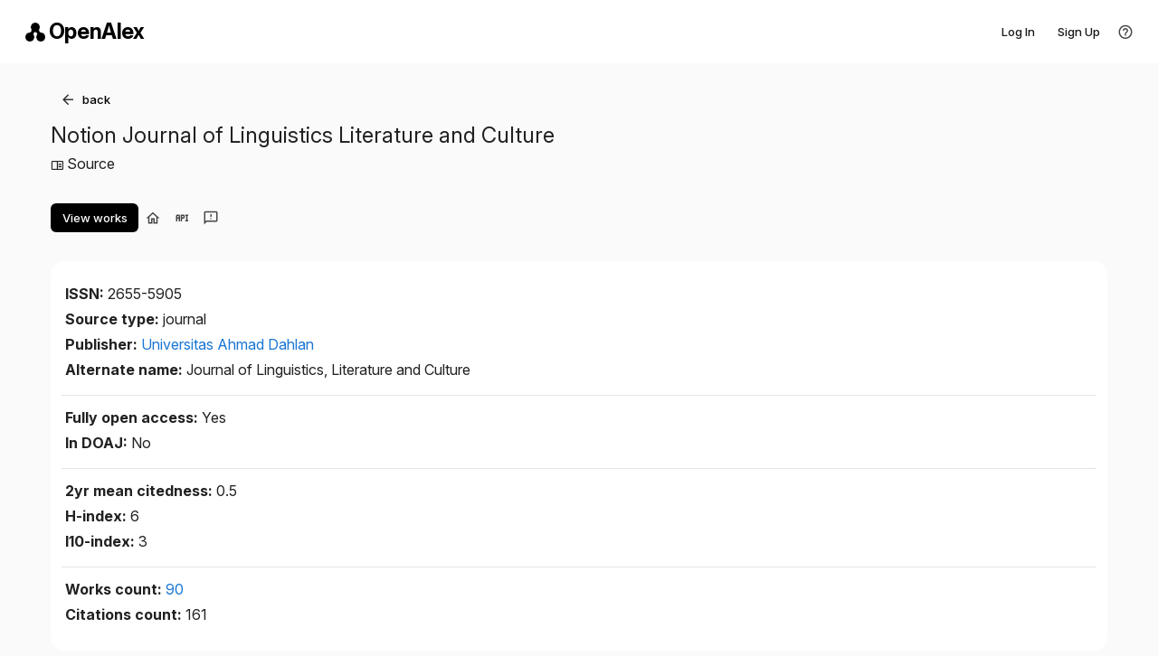

--- FILE ---
content_type: text/html; charset=UTF-8
request_url: https://openalex.org/S4210217161
body_size: 836
content:
<!doctype html><html lang="en"><head><meta charset="utf-8"><meta http-equiv="X-UA-Compatible" content="IE=edge"><meta name="viewport" content="width=device-width,initial-scale=1"><title>OpenAlex</title><script>// Suppress console errors for ResizeObserver
      const originalError = console.error;
      console.error = function(...args) {
        if (typeof args[0] === 'string' && args[0].includes('ResizeObserver loop')) {
          return;
        }
        originalError.apply(console, args);
      };
      
      // Suppress window errors for ResizeObserver
      window.addEventListener('error', function(e) {
        if (e.message && e.message.includes('ResizeObserver loop')) {
          e.stopImmediatePropagation();
          e.preventDefault();
          return false;
        }
      }, true);</script><link rel="preconnect" href="https://fonts.googleapis.com"><link rel="preconnect" href="https://fonts.gstatic.com" crossorigin><link href="https://fonts.googleapis.com/css2?family=Dosis:wght@200..800&family=Inter:ital,opsz,wght@0,14..32,100..900;1,14..32,100..900&family=Roboto:ital,wght@0,100..900;1,100..900&display=swap" rel="stylesheet"><script defer="defer" data-domain="openalex.org" src="https://plausible.io/js/script.file-downloads.outbound-links.pageview-props.tagged-events.js"></script><script>window.plausible = window.plausible || function() { (window.plausible.q = window.plausible.q || []).push(arguments) }</script><link rel="icon" href="/tricon-outlined.png" type="image/png"><script defer="defer" src="/js/chunk-vendors.bda47f5f.js"></script><script defer="defer" src="/js/app.5604759a.js"></script><link href="/css/chunk-vendors.b6a3caae.css" rel="stylesheet"><link href="/css/app.267bbb85.css" rel="stylesheet"></head><body><noscript><strong>We're sorry but ourresearch-website-2 doesn't work properly without JavaScript enabled. Please enable it to continue.</strong></noscript><div id="app"></div><script id="ze-snippet" src="https://static.zdassets.com/ekr/snippet.js?key=f448c93c-e2e1-4d7c-b344-683a586e69f7"></script><script>// Zendesk Widget Setup
    window.zE = window.zE || function() { (zE.q = zE.q || []).push(arguments); };
    // Wait for the widget to load before setting user details
    zE('webWidget:on', 'open', function() {
        zE('webWidget', 'identify', {
        name: vm.$store.state.user.name, 
        email: vm.$store.state.user.email,
        });
    });
    zE('webWidget', 'updateSettings', {
        webWidget: {
            contactForm: {
                attachments: false,
                title: { '*': "Send us Feedback"},
            }
        }
    });</script></body></html>

--- FILE ---
content_type: text/css; charset=UTF-8
request_url: https://openalex.org/css/app.267bbb85.css
body_size: 7484
content:
.v-autocomplete__content{max-width:400px!important}.shortcut-box .v-input__append-inner:last-of-type{display:none!important}.shortcut-box .v-field{border-radius:8px!important;background-color:transparent!important;min-height:36px!important;border:1px solid #e0e0e0!important}.shortcut-box .v-field--focused{border-color:#000!important}.shortcut-box .v-field__outline{display:none!important}.shortcut-box .v-field__input{padding-top:0!important;padding-bottom:0!important;min-height:36px!important}.shortcut-box .v-field__prepend-inner{padding-top:0!important;align-items:center}.landing-page-logo[data-v-593274db]{display:flex;justify-content:center}.landing-page-logo .logo-icon[data-v-593274db]{height:77px}.landing-page-logo .logo-text[data-v-593274db]{margin:0;line-height:1.2;color:#000;font-family:Dosis;padding-left:.3em;font-size:57.75px;font-weight:500}.user-logo-container.mobile .user-logo[data-v-593274db]{height:30px}.user-logo-container.mobile .user-logo.tall[data-v-593274db]{height:35px}.user-logo-container.mobile .user-logo.short[data-v-593274db]{height:25px}.user-logo-container .user-logo[data-v-593274db]{height:50px;margin:20px;filter:grayscale(1);opacity:.66}.user-logo-container .user-logo.tall[data-v-593274db]{height:70px}.user-logo-container .user-logo.short[data-v-593274db]{height:40px}.result-details-line[data-v-2e8fb8c6]{font-size:14px}.serp-results-list .v-toolbar__content{padding-right:0!important}.bar-graph[data-v-2393dbfe]{flex-direction:row-reverse}.bar-graph-bar-container[data-v-2393dbfe]{height:100%;cursor:pointer;flex:1;display:flex;align-items:flex-end;padding-right:1px}.bar-graph-bar-container:hover .bar-graph-bar[data-v-2393dbfe]{background-color:rgba(0,0,0,.5)}.bar-graph-bar[data-v-2393dbfe]{transition:height .5s;width:100%;background-color:rgba(0,0,0,.3)}.isNegated[data-v-1d4f0c55]{text-decoration:line-through!important}.group-by-table-row[data-v-1d4f0c55]{cursor:pointer}.group-by-table-row td[data-v-1d4f0c55]{height:32px!important}.isNegated[data-v-f078bf92]{text-decoration:line-through!important}.v-list-item__icon[data-v-f078bf92]{margin:0;align-self:normal}.group-by-table-row[data-v-f078bf92]{cursor:pointer}.group-by .v-toolbar-title[data-v-5178a5a8]{margin-inline-start:6px!important}.group-by-title[data-v-5178a5a8]{flex-grow:1;min-width:120px}.group-by-title[data-v-5178a5a8] *{white-space:normal!important;overflow:visible!important;text-overflow:unset!important}.toolbar-actions .v-btn[data-v-5178a5a8]{margin-right:-16px}.group-by-search-field[data-v-5178a5a8]{padding:8px 16px!important}.group-by-search-field[data-v-5178a5a8] .v-field__prepend-inner{padding-left:8px!important;padding-right:12px!important;align-items:center!important}.group-by-search-field[data-v-5178a5a8] .v-field__append-inner{align-items:center!important;padding-top:0!important}.group-by-search-field[data-v-5178a5a8] .v-field__input{padding-top:0!important;padding-bottom:0!important;min-height:32px!important}.selection-menu-card[data-v-4fb319f8]{width:auto;max-height:70vh;min-height:200px}.selection-menu-card input[data-v-4fb319f8]{padding-top:4px!important}.selection-menu-card .v-field__append-inner[data-v-4fb319f8],.selection-menu-card .v-field__prepend-inner[data-v-4fb319f8]{padding-top:12px!important}.selection-menu-item-title[data-v-4fb319f8]{font-weight:400!important;font-size:16px!important;white-space:normal;overflow-wrap:break-word}.group-by-views .v-toolbar__content[data-v-fb984ae2]{padding-left:0!important}.group-by-views .v-toolbar__content>.v-toolbar-title[data-v-fb984ae2]{margin-inline-start:16px!important}.light-border[data-v-bcf1e7e2]{border-color:#ddd!important}tr.clickable[data-v-18f957db]{cursor:pointer}tr.card[data-v-18f957db]{display:flex;border-top:1px solid #ddd;border-bottom:1px solid #ddd;align-items:center;align-content:center}tr.card td[data-v-18f957db]{display:block}td[data-v-18f957db]{padding:10px 9px;border-bottom:1px solid #eee}td.shrink[data-v-18f957db]{white-space:nowrap;width:1px}input[data-v-0433fce4],input[data-v-255618b8]{padding:0 3px!important}.option[data-v-606e1246]{font-weight:700;cursor:pointer}.light-border[data-v-606e1246]{border-color:#ddd!important}.text-black[data-v-606e1246]{color:#000!important;opacity:1!important}input[data-v-8dede2f4]{padding:0 3px!important}.light-border[data-v-8dede2f4]{border-color:#ddd!important}.filter-select-search-field{padding:8px 16px!important}.filter-select-search-field .v-field__prepend-inner{padding-left:8px!important;padding-right:12px!important;align-items:center!important}.filter-select-search-field .v-field__append-inner{align-items:center!important;padding-top:0!important}.filter-select-search-field .v-field__input{padding-top:0!important;padding-bottom:0!important;min-height:32px!important;font-size:16px!important}.light-border{border-color:#ddd!important}.add-filter-menu-card{width:auto;max-height:70vh;min-height:200px}.add-filter-dialog-card input,.add-filter-menu-card input{padding-top:4px!important}.add-filter-dialog-card .v-field__append-inner,.add-filter-dialog-card .v-field__prepend-inner,.add-filter-menu-card .v-field__append-inner,.add-filter-menu-card .v-field__prepend-inner{padding-top:12px!important}.add-filter-dialog-body{transition:height .3s!important}.v-list-item-title.filter-list-item-title{font-weight:400!important;font-size:16px!important;white-space:normal;overflow-wrap:break-word}.oql-segment--keyword[data-v-1a3e2ec4]{color:#666}.oql-segment--column[data-v-1a3e2ec4]{color:#333;font-weight:500}.oql-segment--operator[data-v-1a3e2ec4]{color:#666}.oql-segment--value[data-v-1a3e2ec4]{color:#1976d2}.oql-segment--id[data-v-1a3e2ec4]{color:#888;font-size:.9em}.oql-value[data-v-e1eeca60]{color:#1976d2}.oql-interactive[data-v-e1eeca60]{cursor:pointer;border-radius:4px;padding:2px 6px;margin:0 -2px;border:1px solid transparent;transition:all .15s ease}.oql-interactive[data-v-e1eeca60]:hover{background:rgba(0,0,0,.04);border-color:#ccc}.text-black[data-v-e1eeca60]{color:#000!important;opacity:1!important}.oql-column[data-v-7809917e]{color:#333;font-weight:500}.oql-interactive[data-v-7809917e]{cursor:pointer;border-radius:4px;padding:2px 6px;margin:0 -2px;border:1px solid transparent;transition:all .15s ease}.oql-interactive[data-v-7809917e]:hover{background:rgba(0,0,0,.04);border-color:#ccc}.oql-operator[data-v-d80d8266]{color:#666}.oql-interactive[data-v-d80d8266]{cursor:pointer;border-radius:4px;padding:2px 4px;margin:0 -2px;border:1px solid transparent;transition:all .15s ease}.oql-interactive[data-v-d80d8266]:hover{background:rgba(0,0,0,.04);border-color:#ccc}.oql-add-btn[data-v-38d4d174]{opacity:.6;vertical-align:middle}.oql-add-btn[data-v-38d4d174]:hover{opacity:1}.oql-clause[data-v-4d00132c]{display:inline}.oql-group[data-v-2327da67]{display:block}.oql-group--nested[data-v-2327da67]{margin-left:24px}.oql-group-bracket[data-v-2327da67]{color:#666}.oql-group-children[data-v-2327da67]{display:block}.oql-group-child[data-v-2327da67]{display:block;line-height:2}.oql-group-toggle[data-v-040f3421]{color:#666;font-weight:500;margin-right:.5em}.toggle-icon[data-v-040f3421]{opacity:.5;margin-left:2px}.oql-interactive[data-v-040f3421]{cursor:pointer;border-radius:4px;padding:2px 6px;border:1px solid transparent;transition:all .15s ease}.oql-interactive[data-v-040f3421]:hover{background:rgba(0,0,0,.08);border-color:#999}.oql-interactive:hover .toggle-icon[data-v-040f3421]{opacity:1}.oql-group-toggle--or[data-v-040f3421]{color:#1976d2}.oql-sort-directive[data-v-27d423f4]{display:inline}.oql-directive-prefix[data-v-27d423f4]{color:#666}.oql-directive-content[data-v-27d423f4]{display:inline}.oql-interactive[data-v-27d423f4]{cursor:pointer;border-radius:4px;padding:2px 4px;margin:0 -2px;border:1px solid transparent;transition:all .15s ease}.oql-interactive[data-v-27d423f4]:hover{background:rgba(0,0,0,.04);border-color:#ccc}.oql-sample-directive[data-v-6bc58add]{display:inline}.oql-directive-prefix[data-v-6bc58add]{color:#666}.oql-directive-content[data-v-6bc58add]{display:inline}.oql-interactive[data-v-6bc58add]{cursor:pointer;border-radius:4px;padding:2px 4px;margin:0 -2px;border:1px solid transparent;transition:all .15s ease}.oql-interactive[data-v-6bc58add]:hover{background:rgba(0,0,0,.04);border-color:#ccc}.oql-tree[data-v-63d6eaeb]{font-size:16px;line-height:2;word-break:break-word}.oql-entity[data-v-63d6eaeb]{font-weight:600;color:#333}.oql-where-keyword[data-v-63d6eaeb]{color:#666}.oql-inline-clause[data-v-63d6eaeb]{display:inline}.oql-directive-line[data-v-63d6eaeb],.oql-subsequent-line[data-v-63d6eaeb]{padding-left:3em}.oql-display[data-v-18c0a67a]{width:100%}.oql-text[data-v-18c0a67a]{font-size:16px;line-height:1.8;white-space:pre-wrap;word-break:break-word}.oql-textarea[data-v-18c0a67a]{font-family:Monaco,Menlo,Ubuntu Mono,monospace;font-size:14px}.oqo-display[data-v-47b6ea5e]{width:100%}.oqo-json[data-v-47b6ea5e]{line-height:1.5;margin:0;white-space:pre-wrap;word-break:break-word;color:#333}.oqo-json[data-v-47b6ea5e],.oqo-textarea[data-v-47b6ea5e]{font-family:Monaco,Menlo,Ubuntu Mono,monospace;font-size:13px}[data-v-47b6ea5e] .oqo-textarea textarea{font-family:Monaco,Menlo,Ubuntu Mono,monospace!important}.natural-language-input[data-v-4412f1c6]{width:100%}.nl-textarea[data-v-4412f1c6]{font-size:14px}.filter-list-card[data-v-5a2f697a]{overflow:visible}.internal-search-field.v-text-field--rounded>.v-input__control>.v-input__slot[data-v-5a2f697a]{padding-left:0!important}.filter[data-v-5a2f697a]{border-radius:25px!important}table[data-v-5a2f697a]{border-top:1px solid #eee;border-collapse:collapse!important}.clear-btn[data-v-5a2f697a]{border-color:#ddd!important}.xpac-chip[data-v-5152c18e]{cursor:pointer;margin-right:8px;border-radius:4px!important}[data-v-5152c18e] .v-overlay__content{max-width:300px!important}.query-format-btn[data-v-6fdd52bc]{text-transform:none;font-weight:500;min-width:80px}.logo-link[data-v-b4ec4c9a]{padding:10px 5px 10px 10px}.logo-link img[data-v-b4ec4c9a]{height:50px}.tab[data-v-b4ec4c9a]{background-color:transparent!important}.tab.selected[data-v-b4ec4c9a]{background-color:#fff!important}.sample-bar[data-v-4fe74aa5]{font-size:13px;color:#1a1a1a}.sample-text[data-v-4fe74aa5]{display:flex;align-items:center}.v-pagination__item,.v-pagination__navigation{box-shadow:none}table.serp-results-table{border-collapse:collapse}table.serp-results-table tr{cursor:pointer}table.serp-results-table tr:hover{background:rgba(0,0,0,.05)}table.serp-results-table td{border:none;margin:0;padding:5px 10px}table.serp-results-table td.range{text-align:right}table.serp-results-table td.boolean{text-align:center}.inline-editor[data-v-5319adea],.inline-editor[data-v-9ea54596]{display:inline-flex;align-items:center;margin-left:2px}.curation-affordance[data-v-8151590a]{display:inline-flex;align-items:center;vertical-align:middle}a[data-v-1ccbb6f4]{text-decoration:none}a[data-v-1ccbb6f4]:hover{text-decoration:underline}.entity-page-section-title .v-toolbar__content{margin-inline-start:0!important;padding:4px 12px!important}.entity-page-section-title .v-toolbar-title{margin-inline-start:0!important}.entity-page .v-list .v-list-item--active{color:#1976d2}.entity-page .text-truncate{overflow:hidden;text-overflow:ellipsis;white-space:nowrap}.auth-page[data-v-0a91e9a0],.auth-page[data-v-ee71f74c]{min-height:100vh;background:#fff;max-width:100%!important;padding:0}.text-h4[data-v-014fa42e]{padding-top:50px}#comparisonTable[data-v-014fa42e]{max-width:1500px}#comparisonTable thead th[data-v-014fa42e]{font-size:1.2em}#comparisonTable tbody td[data-v-014fa42e]{font-size:1em}.highlight-filters[data-v-3764e2bb]{background-color:transparent!important}.works-citing-oa[data-v-d523d600]{width:900px;max-width:95%;margin:auto}.subtitle[data-v-d523d600]{margin-top:8px;margin-left:10px;font-size:14px;color:#777}.v-list-item__title[data-v-d523d600]{text-overflow:clip!important;white-space:normal!important;line-height:1.4!important;font-size:18px;color:#555}.v-list-item[data-v-d523d600]{cursor:pointer;margin-bottom:20px}.more-button{flex-direction:row-reverse}.v-image[data-v-22d99248]{border-radius:5px!important}.text-h5[data-v-22d99248]{margin-top:50px}.v-application .text-subtitle-1[data-v-22d99248]{margin-bottom:20px;font-size:15px!important}.person-card[data-v-22d99248]{display:flex;flex-direction:column}.text-h4[data-v-8322d49c]{margin-top:50px;margin-bottom:10px}blockquote[data-v-8322d49c]{border-left:5px solid #ddd;padding-left:10px;margin:20px 0}p[data-v-8322d49c]{margin-bottom:20px}.text-h4[data-v-5743b405]{margin-top:50px;margin-bottom:10px}blockquote[data-v-5743b405]{border-left:5px solid #ddd;padding-left:10px;margin:20px 0}p[data-v-5743b405]{margin-bottom:20px}ul[data-v-5743b405]{padding-left:15px}.pricing-page[data-v-319b6a80]{background:#fff;min-height:100vh}.gap-3[data-v-319b6a80]{gap:12px}.gap-2[data-v-319b6a80]{gap:8px}.pack-card[data-v-319b6a80]{position:relative;display:flex;flex-direction:column;height:100%}.pack-card.recommended[data-v-319b6a80]{border:2px solid rgb(var(--v-theme-primary))}.pack-card .v-card-text[data-v-319b6a80]{flex:1;display:flex;flex-direction:column}.pack-badge[data-v-319b6a80]{position:absolute;top:12px;right:12px}.v-table thead[data-v-319b6a80]{background-color:#f5f5f5}.v-table th[data-v-319b6a80]{font-weight:600!important}.v-table td[data-v-319b6a80],.v-table th[data-v-319b6a80]{padding:16px 12px!important}.v-table .endpoint-row[data-v-319b6a80]{height:72px}.v-table .endpoint-row td[data-v-319b6a80]{vertical-align:middle;height:72px}.v-table .endpoint-name[data-v-319b6a80]{font-size:18px;font-weight:700}.v-table .endpoint-description[data-v-319b6a80]{font-size:15px}.v-table .special-pricing[data-v-319b6a80]{color:#666;font-weight:500;font-style:italic;height:72px;padding:16px 12px!important}.v-table .monospace[data-v-319b6a80]{font-family:Monaco,Menlo,Consolas,Courier New,monospace;font-variant-numeric:tabular-nums}.v-table .price-cell[data-v-319b6a80]{white-space:pre}.v-table .total-row[data-v-319b6a80]{border-top:2px solid #ddd;background-color:#f9f9f9}.v-table .total-row td[data-v-319b6a80]{padding-top:20px!important;padding-bottom:20px!important;font-size:16px}.v-table .total-sentence[data-v-319b6a80]{display:flex;align-items:center;justify-content:flex-start;font-size:20px;font-weight:400;color:#000}.v-table .total-amount[data-v-319b6a80]{font-weight:700}.cents-icon[data-v-319b6a80]{width:24px;height:24px;display:flex;align-items:center;justify-content:center;font-size:20px;font-weight:500;opacity:.6;margin-right:16px}.usage-input[data-v-319b6a80] input{text-align:right;font-family:Monaco,Menlo,Consolas,Courier New,monospace;font-variant-numeric:tabular-nums}.settings-section[data-v-da432bd0]{margin-top:40px}.settings-section[data-v-da432bd0]:first-child{margin-top:0}.settings-section-header[data-v-da432bd0]{font-size:16px;font-weight:500;color:#1a1a1a;margin-bottom:12px}.settings-card[data-v-da432bd0]{background:#fff;border:1px solid #e5e5e5;border-radius:8px;overflow:hidden}.settings-row[data-v-29fc569a]{display:flex;justify-content:space-between;align-items:center;padding:16px 20px;border-bottom:1px solid #f0f0f0;gap:24px}.settings-row[data-v-29fc569a]:last-child{border-bottom:none}.settings-row--clickable[data-v-29fc569a]{cursor:pointer;transition:background-color .15s}.settings-row--clickable[data-v-29fc569a]:hover{background-color:#fafafa}.settings-row-content[data-v-29fc569a]{flex:1;min-width:0}.settings-row-label[data-v-29fc569a]{font-size:14px;font-weight:500;color:#1a1a1a;line-height:1.4}.settings-row-description[data-v-29fc569a]{font-size:13px;font-weight:400;color:#6b6b6b;line-height:1.4;margin-top:2px}.settings-row-control[data-v-29fc569a]{flex-shrink:0;display:flex;align-items:center}.settings-row--full-width{&[data-v-29fc569a]{flex-direction:column;align-items:flex-start;gap:0}.settings-row-control[data-v-29fc569a]{margin-top:6px;width:100%}}@media (max-width:600px){.settings-row[data-v-29fc569a]{flex-direction:column;align-items:flex-start}.settings-row-control[data-v-29fc569a]{margin-top:12px;width:100%}}.settings-text-input[data-v-560072da]{font-size:14px;padding:0 12px;height:32px;border:1px solid #e5e5e5;border-radius:6px;background:#fff;color:#1a1a1a;min-width:200px;outline:none;transition:border-color .15s}.settings-text-input[data-v-560072da]:hover{border-color:#d0d0d0}.settings-text-input[data-v-560072da]:focus{border-color:#1a1a1a}.settings-text-input[data-v-560072da]::-moz-placeholder{color:#9ca3af}.settings-text-input[data-v-560072da]::placeholder{color:#9ca3af}.api-key-wrapper[data-v-685fd83c]{display:inline-flex;align-items:center;cursor:pointer}.api-key-wrapper:hover .copy-icon[data-v-685fd83c]{opacity:1}.api-key-code[data-v-685fd83c]{font-family:SF Mono,Menlo,Consolas,monospace!important;font-size:16px;color:#000;background:none;padding:0;-webkit-user-select:all;-moz-user-select:all;user-select:all}.copy-icon[data-v-685fd83c]{opacity:.5;transition:opacity .15s}.saved-searches-page .search-field{max-width:320px}.saved-searches-page .saved-search-row{cursor:pointer}.saved-searches-page table{border-top:none!important}a[data-v-0bc7a658]{text-decoration:none}a[data-v-0bc7a658]:hover{text-decoration:underline}.settings-layout[data-v-1dfc1ac5]{display:flex;min-height:calc(100vh - 70px);background-color:#fafafa}.settings-sidebar[data-v-1dfc1ac5]{width:240px;min-width:240px;padding:16px 12px;border-right:1px solid #e5e5e5;background:#fff;position:sticky;top:70px;height:calc(100vh - 70px);overflow-y:auto}.sidebar-back-link[data-v-1dfc1ac5]{display:flex;align-items:center;gap:4px;padding:8px 12px;margin-bottom:16px;font-size:13px;font-weight:500;color:#6b6b6b;text-decoration:none;border-radius:6px;transition:all .15s ease}.sidebar-back-link[data-v-1dfc1ac5]:hover{background-color:#f5f5f5;color:#1a1a1a;text-decoration:none}.sidebar-section-header[data-v-1dfc1ac5]{font-size:11px;font-weight:600;color:#9ca3af;text-transform:uppercase;letter-spacing:.02em;padding:20px 12px 8px}.sidebar-section-header[data-v-1dfc1ac5]:first-of-type{padding-top:8px}.settings-content[data-v-1dfc1ac5]{flex:1;padding:48px;overflow-y:auto}.settings-content-inner[data-v-1dfc1ac5]{max-width:680px}@media(max-width:768px){.settings-layout[data-v-1dfc1ac5]{flex-direction:column}.settings-sidebar[data-v-1dfc1ac5]{width:100%;min-width:100%;height:auto;position:relative;top:0;border-right:none;border-bottom:1px solid #e5e5e5;padding:12px}.settings-content[data-v-1dfc1ac5]{padding:24px 16px}}.settings-text-input[data-v-daf56884]{font-size:14px;padding:0 12px;height:32px;border:1px solid #e5e5e5;border-radius:6px;background:#fff;color:#1a1a1a;min-width:200px;outline:none;transition:border-color .15s}.settings-text-input[data-v-daf56884]:hover{border-color:#d0d0d0}.settings-text-input[data-v-daf56884]:focus{border-color:#1a1a1a}.settings-text-input[data-v-daf56884]::-moz-placeholder{color:#9ca3af}.settings-text-input[data-v-daf56884]::placeholder{color:#9ca3af}.settings-text-input--full[data-v-daf56884]{width:100%}.benefits-list[data-v-2b5c8100]{list-style:none;padding:0;margin:0}.benefit-item[data-v-2b5c8100]{display:flex;align-items:flex-start;padding:4px 0}.benefit-item .v-icon[data-v-2b5c8100]{flex-shrink:0;margin-top:2px}.settings-text-input[data-v-2b5c8100]{font-size:14px;padding:0 12px;height:32px;border:1px solid #e5e5e5;border-radius:6px;background:#fff;color:#1a1a1a;min-width:200px;outline:none;transition:border-color .15s}.settings-text-input[data-v-2b5c8100]:hover{border-color:#d0d0d0}.settings-text-input[data-v-2b5c8100]:focus{border-color:#1a1a1a}.settings-action[data-v-2b5c8100]{text-transform:none;font-weight:500;padding:0 8px;min-width:auto;height:auto}.members-table[data-v-60959e80]{background:transparent!important}.members-table th[data-v-60959e80]{font-size:13px!important;font-weight:700!important;white-space:nowrap}.members-table th.sortable[data-v-60959e80]:hover{background-color:rgba(0,0,0,.04)!important}.members-table th.sorted[data-v-60959e80]{color:rgb(var(--v-theme-primary))}.members-table td[data-v-60959e80]{font-size:14px!important}.search-field[data-v-60959e80]{max-width:320px;flex-shrink:0}.filter-btn[data-v-60959e80],.search-field[data-v-60959e80] .v-field{border-radius:6px}.member-row[data-v-60959e80]{cursor:pointer}.member-row[data-v-60959e80]:hover{background-color:rgba(0,0,0,.02)}.border-t[data-v-778e7202]{border-top:1px solid rgba(0,0,0,.12)}.filter-button[data-v-778e7202]{display:inline-flex;align-items:center;gap:4px;padding:6px 12px;font-size:14px;font-weight:400;color:#374151;background:#fff;border:1px solid #e5e7eb;border-radius:6px;cursor:pointer;transition:all .15s ease}.filter-button[data-v-778e7202]:hover{background:#f9fafb;border-color:#d1d5db}.filter-button--active[data-v-778e7202]{background:#f3f4f6;border-color:#9ca3af}.table-loading[data-v-778e7202]{opacity:.5;pointer-events:none}.cell-checkbox[data-v-778e7202]{width:32px!important;padding-left:8px!important;padding-right:0!important}.cell-icon[data-v-778e7202]{width:28px!important;padding-left:12px!important;padding-right:4px!important}.admin-layout[data-v-f9c62b12]{display:flex;min-height:calc(100vh - 70px);background-color:#fafafa}.admin-sidebar[data-v-f9c62b12]{width:240px;min-width:240px;padding:16px 12px;border-right:1px solid #e5e5e5;background:#fff;position:sticky;top:70px;height:calc(100vh - 70px);overflow-y:auto}.sidebar-back-link[data-v-f9c62b12]{display:flex;align-items:center;gap:4px;padding:8px 12px;margin-bottom:16px;font-size:13px;font-weight:500;color:#6b6b6b;text-decoration:none;border-radius:6px;transition:all .15s ease}.sidebar-back-link[data-v-f9c62b12]:hover{background-color:#f5f5f5;color:#1a1a1a;text-decoration:none}.sidebar-section-header[data-v-f9c62b12]{font-size:11px;font-weight:600;color:#9ca3af;text-transform:uppercase;letter-spacing:.02em;padding:8px 12px 8px}.admin-content[data-v-f9c62b12]{flex:1;padding:48px;overflow-y:auto}.admin-content-inner[data-v-f9c62b12]{max-width:1200px}@media(max-width:768px){.admin-layout[data-v-f9c62b12]{flex-direction:column}.admin-sidebar[data-v-f9c62b12]{width:100%;min-width:100%;height:auto;position:relative;top:0;border-right:none;border-bottom:1px solid #e5e5e5;padding:12px}.admin-content[data-v-f9c62b12]{padding:24px 16px}}.users-table th.sortable[data-v-7c7f49e7]:hover{background-color:rgba(0,0,0,.04)}.users-table th.sorted[data-v-7c7f49e7]{color:rgb(var(--v-theme-primary))}.users-table th[data-v-7c7f49e7]{font-size:13px!important;white-space:nowrap}.users-table td[data-v-7c7f49e7]{font-size:14px!important}.search-field[data-v-7c7f49e7]{max-width:320px;flex-shrink:0}.filter-btn[data-v-7c7f49e7],.search-field[data-v-7c7f49e7] .v-field{border-radius:6px}.user-row[data-v-7c7f49e7]{cursor:pointer}.user-row[data-v-7c7f49e7]:hover{background-color:rgba(0,0,0,.02)}.plan-chip[data-v-7c7f49e7]{font-size:10px!important;height:18px!important}.org-autocomplete-menu[data-v-7c7f49e7]{min-width:350px}.org-autocomplete-menu[data-v-7c7f49e7] .v-field{border-radius:4px 4px 0 0;box-shadow:0 2px 8px rgba(0,0,0,.15)}.org-autocomplete-menu[data-v-7c7f49e7] .v-autocomplete__menu-icon{display:none}.dashboard-breadcrumbs[data-v-6706a0bc]{margin-top:-24px;margin-bottom:24px;padding-top:0}.breadcrumb-list[data-v-6706a0bc]{list-style:none;padding:0;margin:0;flex-wrap:wrap}.breadcrumb-item[data-v-6706a0bc],.breadcrumb-list[data-v-6706a0bc]{display:flex;align-items:center;gap:4px}.breadcrumb-link[data-v-6706a0bc]{font-size:13px;font-weight:500;color:#6b6b6b;text-decoration:none;transition:color .15s}.breadcrumb-link[data-v-6706a0bc]:hover{color:#1a1a1a;text-decoration:none}.breadcrumb-current[data-v-6706a0bc]{font-size:13px;font-weight:500;color:#1a1a1a}.breadcrumb-separator[data-v-6706a0bc]{color:#9ca3af}.settings-text-input[data-v-26673ca0]{font-size:14px;padding:0 12px;height:32px;border:1px solid #e5e5e5;border-radius:6px;background:#fff;color:#1a1a1a;min-width:200px;outline:none;transition:border-color .15s}.settings-text-input[data-v-26673ca0]:hover{border-color:#d0d0d0}.settings-text-input[data-v-26673ca0]:focus{border-color:#1a1a1a}.settings-text-input[data-v-26673ca0]::-moz-placeholder{color:#9ca3af}.settings-text-input[data-v-26673ca0]::placeholder{color:#9ca3af}.benefits-list[data-v-525564e9]{list-style:none;padding:0;margin:0}.benefit-item[data-v-525564e9]{display:flex;align-items:flex-start;padding:4px 0}.benefit-item .v-icon[data-v-525564e9]{flex-shrink:0;margin-top:2px}.settings-action[data-v-1d2aee3c]{text-transform:none;font-weight:500;padding:0 8px;min-width:auto;height:auto}.orgs-table[data-v-afc38538]{background:transparent!important}.orgs-table th[data-v-afc38538]{font-size:13px!important;font-weight:700!important;white-space:nowrap}.orgs-table th.sortable[data-v-afc38538]:hover{background-color:rgba(0,0,0,.04)!important}.orgs-table th.sorted[data-v-afc38538]{color:rgb(var(--v-theme-primary))}.orgs-table td[data-v-afc38538]{font-size:14px!important}.search-field[data-v-afc38538]{max-width:320px;flex-shrink:0}.filter-btn[data-v-afc38538],.search-field[data-v-afc38538] .v-field{border-radius:6px}.org-row[data-v-afc38538]{cursor:pointer}.org-row[data-v-afc38538]:hover{background-color:rgba(0,0,0,.02)}.plan-chip[data-v-afc38538]{font-size:10px!important;height:18px!important}.settings-action[data-v-393fda50]{text-transform:none;font-weight:500;padding:0 8px;min-width:auto;height:auto}.plans-grid[data-v-579577ec]{display:grid;grid-template-columns:repeat(auto-fill,minmax(340px,1fr));gap:16px}.plan-card[data-v-579577ec]{background-color:#fff}.plan-field[data-v-579577ec]{padding-bottom:8px;border-bottom:1px solid #f0f0f0}.plan-field[data-v-579577ec]:last-child{border-bottom:none;padding-bottom:0}.field-label[data-v-579577ec]{font-size:13px;min-width:140px}.field-value[data-v-579577ec]{font-size:14px;max-width:180px;word-break:break-word}.text-mono[data-v-579577ec]{font-family:SF Mono,Monaco,Inconsolata,Roboto Mono,monospace;font-size:13px}.benefits-list[data-v-579577ec]{list-style:none;padding:0;margin:0}.benefit-item[data-v-579577ec]{display:flex;align-items:flex-start;padding:4px 0}.benefit-item .v-icon[data-v-579577ec]{flex-shrink:0;margin-top:2px}.api-keys-table[data-v-5fb67861]{background:transparent!important}.api-keys-table th[data-v-5fb67861]{font-size:13px!important;font-weight:700!important;white-space:nowrap}.api-keys-table th.sortable[data-v-5fb67861]:hover{background-color:rgba(0,0,0,.04)!important}.api-keys-table th.sorted[data-v-5fb67861]{color:rgb(var(--v-theme-primary))}.api-keys-table td[data-v-5fb67861]{font-size:14px!important}.search-field[data-v-5fb67861]{max-width:320px;flex-shrink:0}.search-field[data-v-5fb67861] .v-field{border-radius:6px}.api-key-row[data-v-5fb67861]:hover{background-color:rgba(0,0,0,.02)}.api-key-text[data-v-5fb67861]{font-family:SF Mono,Monaco,Courier New,monospace;font-size:13px;background-color:#f5f5f5;padding:4px 8px;border-radius:4px}.owner-link[data-v-5fb67861]{color:#1976d2;text-decoration:none;display:inline-flex;align-items:center}.owner-link[data-v-5fb67861]:hover{text-decoration:underline}.number-cell[data-v-5fb67861]{font-family:SF Mono,Monaco,Courier New,monospace;text-align:right}.api-keys-table[data-v-527dc464]{background:transparent!important}.api-keys-table th[data-v-527dc464]{font-size:13px!important;font-weight:700!important;white-space:nowrap}.api-keys-table th.sortable[data-v-527dc464]:hover{background-color:rgba(0,0,0,.04)!important}.api-keys-table th.sorted[data-v-527dc464]{color:rgb(var(--v-theme-primary))}.api-keys-table td[data-v-527dc464]{font-size:14px!important}.search-field[data-v-527dc464]{max-width:320px;flex-shrink:0}.search-field[data-v-527dc464] .v-field{border-radius:6px}.api-key-row[data-v-527dc464]:hover{background-color:rgba(0,0,0,.02)}.api-key-text[data-v-527dc464]{font-family:SF Mono,Monaco,Courier New,monospace;font-size:13px;background-color:#f5f5f5;padding:4px 8px;border-radius:4px}.owner-link[data-v-527dc464]{color:#1976d2;text-decoration:none;display:inline-flex;align-items:center}.owner-link[data-v-527dc464]:hover{text-decoration:underline}.number-cell[data-v-527dc464]{font-family:SF Mono,Monaco,Courier New,monospace;text-align:right}.d-flex[data-v-ca34b8ec]{display:flex}.align-center[data-v-ca34b8ec]{align-items:center}.site-footer[data-v-88277c08]{line-height:1.8;border-top:.5px solid rgba(0,0,0,.12)!important;padding-top:50px!important}.site-footer .body-2[data-v-88277c08]{font-family:Inconsolata}.site-footer a[data-v-88277c08]{text-decoration:none}.site-footer a[data-v-88277c08]:hover{text-decoration:underline}img.site-footer-logo[data-v-88277c08]{width:70px;opacity:1}.v-navigation-drawer.full-height{height:100vh!important;max-height:100vh!important;top:0!important;z-index:10000!important}.card-button[data-v-49dda2a0]{background-color:rgba(0,0,0,.05)!important}.card-button[data-v-49dda2a0]:hover{background-color:rgba(0,0,0,.08)!important}.card-button.selected[data-v-49dda2a0]{background-color:#444!important}.entity-type-menu{background-color:#fff!important;border-radius:8px!important;border:1px solid rgba(0,0,0,.12)!important;box-shadow:0 2px 8px rgba(0,0,0,.08)!important;overflow:hidden}.walden-chip[data-v-565a50ae]{font-weight:600}.impersonation-banner[data-v-732cadfa]{position:fixed;top:0;left:0;right:0;z-index:10000;background-color:#1a1a1a;color:#fff;padding:4px 16px;display:flex;align-items:center;justify-content:center;font-size:12px;font-weight:500}.stop-btn[data-v-732cadfa]{color:#fff!important;font-weight:500!important;opacity:.8}.stop-btn[data-v-732cadfa]:hover{background-color:hsla(0,0%,100%,.1)!important;opacity:1}.v-main{background-color:#fafafa}.color-3{background-color:#fff!important}.color-2{background-color:#f5f5f5!important}.color-1{background-color:#cadef6!important}.color-0{background-color:#aecff4!important}.hover-color-3:hover,.hover-color-white:hover{background-color:#fff!important;transition:background-color .5s}.hover-color-2:hover{background-color:#f5f5f5!important;transition:background-color .5s}.hover-color-1:hover{background-color:#cadef6!important;transition:background-color .5s}.hover-color-0:hover{background-color:#aecff4!important;transition:background-color .5s}.rounded-o{border-radius:15px!important}.v-card.factoid-card{background-color:#fff;border:none;box-shadow:none}.v-card.factoid-card .v-card__title{background-color:#cadef6}.v-card.factoid-card .v-card__text{padding-top:12px;background-color:#fff}.v-card.button-card{transition:background-color .3s;background-color:#fff;border:none}.v-card.button-card:hover{background-color:#f5f5f5}.v-card.button-card:hover.no-hover{background-color:#cadef6}.v-toolbar__content,.v-toolbar__extension{padding:4px 16px}.keyboard-shortcut{color:#9e9e9e;border:1px solid #ccc;padding:0 5px;border-radius:5px}.v-card--link:focus:before{opacity:0}.v-card--variant-outlined{border:.5px solid rgba(0,0,0,.12)!important}body,html{overflow:initial;background-color:#fafafa}.theme--dark.v-card,.theme--dark.v-sheet{background-color:#444}.v-btn--active.no-active:before{opacity:.00005!important}.v-btn.v-size--default{font-size:1rem}.monospace,.monospace.body-1,.monospace.body-2{font-family:monospace!important}.v-btn{text-transform:none!important;letter-spacing:0!important;font-weight:500!important;font-family:Inter,sans-serif;transition:all .15s ease;min-width:auto!important}.v-btn .v-ripple__container{display:none!important}.v-btn:not(.v-btn--size-x-small):not(.v-btn--size-small):not(.v-btn--size-large):not(.v-btn--size-x-large):not(.v-btn--icon){height:32px!important;padding:0 12px!important;font-size:13px!important;border-radius:6px!important}.v-btn--size-small{height:28px!important;padding:0 10px!important;font-size:12px!important;border-radius:5px!important}.v-btn--size-x-small{height:24px!important;padding:0 8px!important;font-size:11px!important;border-radius:4px!important}.v-btn--size-large{height:36px!important;padding:0 14px!important;font-size:14px!important;border-radius:6px!important}.v-btn--size-x-large{height:40px!important;padding:0 16px!important;font-size:14px!important;border-radius:8px!important}.v-btn--icon.v-btn--size-default,.v-btn--icon:not(.v-btn--size-x-small):not(.v-btn--size-small):not(.v-btn--size-large):not(.v-btn--size-x-large){width:32px!important;height:32px!important}.v-btn--icon.v-btn--size-small{width:28px!important;height:28px!important}.v-btn--icon.v-btn--size-x-small{width:24px!important;height:24px!important}.v-btn--variant-flat.bg-primary,.v-btn--variant-flat.text-primary,.v-btn.bg-primary{background-color:#000!important;color:#fff!important;border:none!important}.v-btn--variant-flat.bg-primary:hover:not(:disabled),.v-btn--variant-flat.text-primary:hover:not(:disabled),.v-btn.bg-primary:hover:not(:disabled){background-color:#333!important}.v-btn--variant-flat.bg-primary:active:not(:disabled),.v-btn--variant-flat.text-primary:active:not(:disabled),.v-btn.bg-primary:active:not(:disabled){background-color:#1a1a1a!important}.v-btn--variant-outlined{background-color:transparent!important;border:1px solid #e0e0e0!important;color:#1a1a1a!important}.v-btn--variant-outlined:hover:not(:disabled){background-color:#f5f5f5!important;border-color:#d0d0d0!important}.v-btn--variant-outlined:active:not(:disabled){background-color:#ebebeb!important}.v-btn--variant-plain,.v-btn--variant-text{background-color:transparent!important;color:#1a1a1a!important;border:none!important;opacity:1!important}.v-btn--variant-plain:hover:not(:disabled),.v-btn--variant-text:hover:not(:disabled){background-color:#f0f0f0!important}.v-btn--variant-plain:active:not(:disabled),.v-btn--variant-text:active:not(:disabled){background-color:#e5e5e5!important}.v-btn--disabled,.v-btn:disabled{background-color:#f5f5f5!important;color:#9ca3af!important;border-color:#e5e5e5!important;opacity:1!important;cursor:not-allowed}.v-btn .v-icon{font-size:16px;opacity:.8}.v-btn--size-small .v-icon{font-size:14px}.v-btn--size-x-small .v-icon{font-size:12px}.v-btn:not(.v-btn--icon) .v-icon--start{margin-right:6px;margin-left:-2px}.v-btn:not(.v-btn--icon) .v-icon--end{margin-left:6px;margin-right:-2px}.v-btn .v-icon--end[class*=chevron]{font-size:14px;opacity:.6}.v-btn--variant-plain.text-error,.v-btn--variant-text.text-error{color:#dc2626!important}.v-btn--variant-plain.text-error:hover:not(:disabled),.v-btn--variant-text.text-error:hover:not(:disabled){background-color:#fef2f2!important;color:#b91c1c!important}.v-btn--is-elevated{box-shadow:none!important}.white-space-normal{white-space:normal!important}a.logo-link{text-decoration:none;display:flex;align-items:center}a.logo-link:hover{text-decoration:none!important}a.logo-link .logo-icon{height:35px}a.logo-link .logo-text{padding-left:.15em;line-height:1.2;color:#000;font-family:Dosis;font-size:26.25px;font-weight:500}a.logo-link.logo-old{display:none}a.logo-link.logo-new .logo-icon{height:21px;margin-bottom:0}a.logo-link.logo-new .logo-text{padding-left:.15em;line-height:1.2;font-family:Inter;font-size:23.8px;font-weight:700;letter-spacing:-.02em}body{font-family:Inter,sans-serif;line-height:1.5}.v-application,.v-application [class*=text-]{font-family:Inter,sans-serif!important}.v-application a:not(.v-btn):not(.v-list-item):not(.v-tab){color:#1976d2!important;text-decoration:none}.v-application a:not(.v-btn):not(.v-list-item):not(.v-tab):hover{text-decoration:underline}.v-application .link-text,.v-application .text-decoration-none,.v-application .v-card-text a:not(.v-btn),.v-application .v-list-item-title a:not(.v-btn),.v-application p a:not(.v-btn),.v-application span a:not(.v-btn){color:#1976d2!important}.v-application .body-1,.v-application .body-2{letter-spacing:normal!important}.v-application .body-1{font-size:16px!important}.v-application .body-2{font-size:14px!important}.v-application .subtitle-1{font-size:17px!important}.v-application .text-h6{line-height:1.3}.low-key-button,.v-application .text-initial{text-transform:none!important}.low-key-button{font-weight:400!important;letter-spacing:0!important}.capitalize-first-letter:first-letter{text-transform:uppercase!important}img.site-footer-logo{width:60px}.page{margin-top:50px}.v-tabs--icons-and-text .v-tab{font-size:12px!important;text-transform:capitalize}.v-menu{overflow:hidden}.v-menu>.v-overlay__content{background-color:#fff!important;border-radius:8px;box-shadow:0 4px 16px rgba(0,0,0,.12),0 0 0 1px rgba(0,0,0,.05)}.settings-page{max-width:680px;padding:48px}@media(max-width:600px){.settings-page{padding:16px}}.settings-page-title{font-size:24px;font-weight:600;color:#1a1a1a;margin-bottom:32px}.settings-select{max-width:160px;min-width:100px}.settings-select .v-field{min-height:32px!important;border-radius:6px}.settings-select .v-field__input{padding:4px 8px!important;min-height:32px!important;font-size:13px}.settings-select .v-field__append-inner{padding-top:4px}@media(max-width:600px){.settings-select{max-width:100%;width:100%}}.settings-input{max-width:240px}.settings-input .v-field{min-height:32px!important;border-radius:6px}.settings-input .v-field__input{padding:4px 12px!important;min-height:32px!important;font-size:13px}@media(max-width:600px){.settings-input{max-width:100%;width:100%}}.settings-action{font-size:13px!important;font-weight:500!important;padding:4px 8px!important;min-width:auto!important;height:auto!important;color:#6b6b6b!important}.settings-action:hover{color:#1a1a1a!important;background-color:#f5f5f5!important}.settings-action.text-error{color:#dc2626!important}.settings-action.text-error:hover{background-color:#fef2f2!important}.settings-row .v-switch .v-selection-control{min-height:24px}.settings-row .v-switch .v-switch__track{height:16px;width:32px}.settings-row .v-switch .v-switch__thumb{height:12px;width:12px}.settings-value{font-size:13px;color:#1a1a1a;font-family:SF Mono,Monaco,Cascadia Code,monospace;background-color:#f5f5f5;padding:4px 8px;border-radius:4px}.snackbar-outlined .v-snackbar__wrapper{border:.5px solid rgba(0,0,0,.12)!important}.snackbar-outlined .v-snackbar__content{color:#1a1a1a!important}.v-tooltip>.v-overlay__content{border:1px solid rgba(0,0,0,.15)!important;box-shadow:0 2px 8px rgba(0,0,0,.08)!important;border-radius:6px!important;font-size:12px!important;padding:6px 10px!important}.tooltip-light,.v-tooltip>.v-overlay__content{background-color:#fff!important;color:#1a1a1a!important}.tooltip-light{border:.5px solid rgba(0,0,0,.12)!important}.v-icon{font-size:18px!important;width:18px!important;height:18px!important}.v-icon--size-small,.v-icon--size-x-small{font-size:14px!important;width:14px!important;height:14px!important}.v-icon--size-default{font-size:18px!important;width:18px!important;height:18px!important}.v-icon--size-large{font-size:22px!important;width:22px!important;height:22px!important}.v-icon--size-x-large{font-size:26px!important;width:26px!important;height:26px!important}.v-list-item .v-icon{font-size:18px!important;opacity:.7}.v-list{padding:4px 0!important;background:transparent!important}.v-list-item{min-height:32px!important;padding:6px 12px!important;margin:1px 8px!important;border-radius:6px!important;font-size:13px!important;font-weight:500;color:#374151;transition:background-color .1s ease}.v-list-item:hover{background-color:#f5f5f5!important}.v-list-item.v-list-item--active{background-color:#f0f0f0!important;color:#1a1a1a!important}.v-list-item.v-list-item--active .v-icon{opacity:1}.v-list-item--active>.v-list-item__overlay{opacity:0!important}.v-list-item__prepend{width:28px!important}.v-list-item__prepend .v-icon{margin-right:0!important}.v-list-item__prepend>.v-icon~.v-list-item__spacer{width:10px!important}.v-list-item__content{padding:0!important}.v-list-item-title{font-size:13px!important;font-weight:500!important;line-height:1.4!important}.v-list-item-subtitle{font-size:11px!important;color:#6b7280!important;line-height:1.3!important;margin-top:1px!important}.v-list-item__append .v-icon{font-size:14px!important;opacity:.5}.linear-list-subheader,.v-list-subheader{min-height:32px!important;padding:16px 12px 4px 20px!important;font-size:11px!important;font-weight:600!important;color:#9ca3af!important;text-transform:none!important;letter-spacing:normal!important}.linear-list-subheader:first-child,.v-list-subheader:first-child{padding-top:8px!important}.v-list-group .v-list-group__items .v-list-item{padding-left:44px!important}.v-list--nav{padding:8px!important}.v-list--nav .v-list-item{margin:1px 0!important}.v-input--density-compact{--v-input-control-height:32px;--v-input-padding-top:4px}.v-input--density-compact .v-field--variant-filled,.v-input--density-compact .v-field--variant-outlined,.v-input--density-compact .v-field--variant-solo,.v-input--density-compact .v-field--variant-solo-filled,.v-input--density-compact .v-field--variant-solo-inverted{--v-input-control-height:32px;--v-field-padding-bottom:0px}.v-input--density-compact .v-field__input{font-size:14px}.v-list--density-compact .v-list-item{min-height:28px!important;padding:4px 12px!important;font-size:12px!important}.v-list--density-comfortable .v-list-item{min-height:40px!important;padding:8px 16px!important}.settings-sidebar{width:220px;padding:8px;border-right:1px solid #e5e5e5;background:#fafafa}.settings-sidebar .sidebar-title{font-size:16px;font-weight:600;color:#1a1a1a;padding:12px 12px 16px}.settings-sidebar .sidebar-back-link{display:flex;align-items:center;gap:6px;padding:8px 12px;margin-bottom:8px;font-size:13px;font-weight:500;color:#6b6b6b;text-decoration:none;border-radius:6px}.settings-sidebar .sidebar-back-link:hover{background-color:#f0f0f0;color:#1a1a1a}.settings-sidebar .sidebar-back-link .v-icon{font-size:14px!important}.settings-sidebar .sidebar-section-header{font-size:11px;font-weight:600;color:#9ca3af;text-transform:none;letter-spacing:normal;padding:16px 12px 6px}.settings-sidebar .sidebar-section-header:first-of-type{padding-top:8px}.settings-sidebar .v-list-item{min-height:32px!important;margin:1px 0!important;border-radius:6px!important}.settings-sidebar .v-list-item.disabled-item{opacity:.5;pointer-events:none}.settings-sidebar .v-list-item.disabled-item .v-list-item-subtitle{font-size:10px;color:#9ca3af}

--- FILE ---
content_type: application/javascript; charset=UTF-8
request_url: https://openalex.org/js/app.5604759a.js
body_size: 135853
content:
(function(){var e={86:function(e,t,a){"use strict";e.exports=a.p+"img/richard-tankerly.ab4b1874.jpg"},197:function(){},470:function(e,t,a){"use strict";a.d(t,{Uw:function(){return o},_i:function(){return l},zg:function(){return i}});a(8111),a(2489),a(1701),a(3579);const n=[{id:"filter",displayName:"Filter",isMultiple:!0,isMandatory:!1,topValues:["authorships.institutions.lineage","authorships.author.id","default.search","open_access.is_oa","type","publication_year","sustainable_development_goals.id"],defaultValues:[],getDefaultValues(){return[]},appendToValues:"",icon:"mdi-filter-outline",color:"primary",closeMenuOnContentClick:!1},{id:"group_by",displayName:"Count",isMultiple:!0,isMandatory:!1,topValues:["authorships.institutions.lineage","authorships.author.id","open_access.is_oa","type","publication_year","sustainable_development_goals.id"],defaultValues:["publication_year","authorships.institutions.lineage","open_access.is_oa","type"],getDefaultValues(){return["publication_year","open_access.is_oa","primary_topic.id","authorships.institutions.lineage","type"]},appendToValues:"",icon:"mdi-poll",isIconRotated:!0,color:"purple",closeMenuOnContentClick:!0},{id:"sort",displayName:"Sort",isMultiple:!1,isMandatory:!0,topValues:["publication_date","cited_by_count","relevance_score"],getDefaultValues:function(e){var t,a;const n=null===e||void 0===e||null===(t=e.filter)||void 0===t||null===(a=t.split(","))||void 0===a?void 0:a.some((e=>{var t;return(null===(t=e.split(":")[0])||void 0===t?void 0:t.indexOf(".search"))>-1}));return[n?"relevance_score":"cited_by_count"]},defaultValues:[],appendToValues:":desc",icon:"mdi-sort",color:"deep-orange",closeMenuOnContentClick:!1},{id:"column",displayName:"Column",isMultiple:!0,isMandatory:!0,disableKeys:["display_name"],topValues:["publication_year","type","open_access.is_oa","cited_by_count"],getDefaultValues(){return["display_name","publication_year","type","open_access.is_oa","cited_by_count"]},appendToValues:"",icon:"mdi-view-column-outline",color:"green",closeMenuOnContentClick:!1}],i=function(e){return n.find((t=>t.id===e))},l=function(e,t){return i(e).getDefaultValues(t)},o=function(e,t){const a=i(e);return l(e,t).map((e=>e+a.appendToValues)).join(",")}},647:function(e,t,a){"use strict";a.d(t,{F:function(){return k}});a(8111),a(2489),a(116),a(1701),a(8237);var n=a(2505),i=a.n(n),l=a(2543),o=a.n(l),r=a(2967),s=a.n(r),u=a(5554),d=a(8038);const c=[{id:"unknown",display_name:"unknown",works_count:156081633},{id:"US",display_name:"United States of America",works_count:24599403},{id:"CN",display_name:"China",works_count:12195420},{id:"GB",display_name:"United Kingdom of Great Britain and Northern Ireland",works_count:6448939},{id:"DE",display_name:"Germany",works_count:5343707},{id:"JP",display_name:"Japan",works_count:4797775},{id:"FR",display_name:"France",works_count:4387506},{id:"CA",display_name:"Canada",works_count:3175175},{id:"IN",display_name:"India",works_count:3023394},{id:"IT",display_name:"Italy",works_count:2784023},{id:"BR",display_name:"Brazil",works_count:2544475},{id:"AU",display_name:"Australia",works_count:2433567},{id:"ES",display_name:"Spain",works_count:2318727},{id:"RU",display_name:"Russian Federation",works_count:1903149},{id:"KR",display_name:"Korea, Republic of",works_count:1669033},{id:"NL",display_name:"Netherlands",works_count:1641042},{id:"ID",display_name:"Indonesia",works_count:1597451},{id:"PL",display_name:"Poland",works_count:1389156},{id:"CH",display_name:"Switzerland",works_count:1198116},{id:"SE",display_name:"Sweden",works_count:1111755},{id:"TR",display_name:"Turkey",works_count:1014869},{id:"BE",display_name:"Belgium",works_count:1012708},{id:"IR",display_name:"Iran, Islamic Republic of",works_count:993380},{id:"TW",display_name:"Taiwan, Province of China",works_count:934172},{id:"MX",display_name:"Mexico",works_count:753250},{id:"DK",display_name:"Denmark",works_count:705256},{id:"IL",display_name:"Israel",works_count:665867},{id:"AT",display_name:"Austria",works_count:655642},{id:"NO",display_name:"Norway",works_count:615801},{id:"PT",display_name:"Portugal",works_count:544777},{id:"ZA",display_name:"South Africa",works_count:538176},{id:"FI",display_name:"Finland",works_count:531072},{id:"CZ",display_name:"Czechia",works_count:523823},{id:"MY",display_name:"Malaysia",works_count:492281},{id:"EG",display_name:"Egypt",works_count:488756},{id:"GR",display_name:"Greece",works_count:476538},{id:"SG",display_name:"Singapore",works_count:453806},{id:"AR",display_name:"Argentina",works_count:423870},{id:"SA",display_name:"Saudi Arabia",works_count:393427},{id:"NZ",display_name:"New Zealand",works_count:387626},{id:"CO",display_name:"Colombia",works_count:364175},{id:"UA",display_name:"Ukraine",works_count:359566},{id:"IE",display_name:"Ireland",works_count:353273},{id:"PK",display_name:"Pakistan",works_count:343430},{id:"HU",display_name:"Hungary",works_count:338362},{id:"CL",display_name:"Chile",works_count:330839},{id:"TH",display_name:"Thailand",works_count:294199},{id:"RO",display_name:"Romania",works_count:282850},{id:"NG",display_name:"Nigeria",works_count:264867},{id:"HR",display_name:"Croatia",works_count:197892},{id:"SK",display_name:"Slovakia",works_count:185737},{id:"BD",display_name:"Bangladesh",works_count:159742},{id:"RS",display_name:"Serbia",works_count:152711},{id:"MA",display_name:"Morocco",works_count:151969},{id:"VN",display_name:"Viet Nam",works_count:150545},{id:"SI",display_name:"Slovenia",works_count:148633},{id:"BG",display_name:"Bulgaria",works_count:141981},{id:"TN",display_name:"Tunisia",works_count:141920},{id:"DZ",display_name:"Algeria",works_count:137601},{id:"PE",display_name:"Peru",works_count:136630},{id:"CU",display_name:"Cuba",works_count:119251},{id:"IQ",display_name:"Iraq",works_count:113753},{id:"AE",display_name:"United Arab Emirates",works_count:107228},{id:"EC",display_name:"Ecuador",works_count:96624},{id:"PH",display_name:"Philippines",works_count:94596},{id:"VE",display_name:"Venezuela, Bolivarian Republic of",works_count:90356},{id:"KE",display_name:"Kenya",works_count:85544},{id:"LT",display_name:"Lithuania",works_count:78811},{id:"ET",display_name:"Ethiopia",works_count:77062},{id:"JO",display_name:"Jordan",works_count:75010},{id:"QA",display_name:"Qatar",works_count:71321},{id:"BY",display_name:"Belarus",works_count:67918},{id:"GH",display_name:"Ghana",works_count:65391},{id:"EE",display_name:"Estonia",works_count:64792},{id:"CR",display_name:"Costa Rica",works_count:63704},{id:"NP",display_name:"Nepal",works_count:63024},{id:"LK",display_name:"Sri Lanka",works_count:61248},{id:"LB",display_name:"Lebanon",works_count:61104},{id:"LU",display_name:"Luxembourg",works_count:59408},{id:"CY",display_name:"Cyprus",works_count:57843},{id:"GE",display_name:"Georgia",works_count:57696},{id:"KZ",display_name:"Kazakhstan",works_count:55901},{id:"LV",display_name:"Latvia",works_count:55293},{id:"UZ",display_name:"Uzbekistan",works_count:50430},{id:"UY",display_name:"Uruguay",works_count:45777},{id:"TZ",display_name:"Tanzania, United Republic of",works_count:45417},{id:"KW",display_name:"Kuwait",works_count:41141},{id:"UG",display_name:"Uganda",works_count:39424},{id:"CM",display_name:"Cameroon",works_count:37698},{id:"IS",display_name:"Iceland",works_count:34178},{id:"OM",display_name:"Oman",works_count:34107},{id:"AZ",display_name:"Azerbaijan",works_count:32113},{id:"TJ",display_name:"Tajikistan",works_count:31682},{id:"BA",display_name:"Bosnia and Herzegovina",works_count:28560},{id:"AM",display_name:"Armenia",works_count:27849},{id:"MK",display_name:"North Macedonia",works_count:26356},{id:"BO",display_name:"Bolivia, Plurinational State of",works_count:25874},{id:"PA",display_name:"Panama",works_count:23973},{id:"ZW",display_name:"Zimbabwe",works_count:23327},{id:"SD",display_name:"Sudan",works_count:23164},{id:"MN",display_name:"Mongolia",works_count:18850},{id:"SN",display_name:"Senegal",works_count:17400},{id:"MD",display_name:"Moldova, Republic of",works_count:17377},{id:"YE",display_name:"Yemen",works_count:17217},{id:"MT",display_name:"Malta",works_count:17192},{id:"CI",display_name:"Côte d'Ivoire",works_count:16849},{id:"ZM",display_name:"Zambia",works_count:16308},{id:"PS",display_name:"Palestine, State of",works_count:15994},{id:"KH",display_name:"Cambodia",works_count:15409},{id:"PY",display_name:"Paraguay",works_count:15205},{id:"BH",display_name:"Bahrain",works_count:13819},{id:"MW",display_name:"Malawi",works_count:13654},{id:"MZ",display_name:"Mozambique",works_count:13221},{id:"MM",display_name:"Myanmar",works_count:13196},{id:"GT",display_name:"Guatemala",works_count:13020},{id:"BW",display_name:"Botswana",works_count:12919},{id:"VG",display_name:"Virgin Islands, British",works_count:12834},{id:"BJ",display_name:"Benin",works_count:12490},{id:"BF",display_name:"Burkina Faso",works_count:12425},{id:"SY",display_name:"Syrian Arab Republic",works_count:12223},{id:"AL",display_name:"Albania",works_count:12144},{id:"JM",display_name:"Jamaica",works_count:11991},{id:"NE",display_name:"Niger",works_count:11884},{id:"BI",display_name:"Burundi",works_count:11011},{id:"LY",display_name:"Libya",works_count:10988},{id:"ML",display_name:"Mali",works_count:10766},{id:"BN",display_name:"Brunei Darussalam",works_count:10049},{id:"CD",display_name:"Congo, Democratic Republic of the",works_count:9738},{id:"TT",display_name:"Trinidad and Tobago",works_count:9447},{id:"RE",display_name:"Réunion",works_count:8601},{id:"RW",display_name:"Rwanda",works_count:8283},{id:"HN",display_name:"Honduras",works_count:8087},{id:"SS",display_name:"South Sudan",works_count:8081},{id:"NI",display_name:"Nicaragua",works_count:7919},{id:"ME",display_name:"Montenegro",works_count:7832},{id:"KG",display_name:"Kyrgyzstan",works_count:7621},{id:"XK",display_name:"Kosovo",works_count:7610},{id:"MG",display_name:"Madagascar",works_count:7344},{id:"SV",display_name:"El Salvador",works_count:7305},{id:"DO",display_name:"Dominican Republic",works_count:7194},{id:"FJ",display_name:"Fiji",works_count:6939},{id:"NA",display_name:"Namibia",works_count:6589},{id:"PG",display_name:"Papua New Guinea",works_count:6172},{id:"MU",display_name:"Mauritius",works_count:6149},{id:"CG",display_name:"Congo",works_count:5412},{id:"GM",display_name:"Gambia",works_count:4882},{id:"GP",display_name:"Guadeloupe",works_count:4740},{id:"TG",display_name:"Togo",works_count:4511},{id:"GA",display_name:"Gabon",works_count:4402},{id:"AF",display_name:"Afghanistan",works_count:4364},{id:"GD",display_name:"Grenada",works_count:4090},{id:"AO",display_name:"Angola",works_count:3760},{id:"MC",display_name:"Monaco",works_count:3718},{id:"BB",display_name:"Barbados",works_count:3654},{id:"LA",display_name:"Lao People's Democratic Republic",works_count:3643},{id:"NC",display_name:"New Caledonia",works_count:3492},{id:"LI",display_name:"Liechtenstein",works_count:3354},{id:"PF",display_name:"French Polynesia",works_count:3125},{id:"SL",display_name:"Sierra Leone",works_count:2849},{id:"MQ",display_name:"Martinique",works_count:2826},{id:"GF",display_name:"French Guiana",works_count:2567},{id:"ST",display_name:"Sao Tome and Principe",works_count:2340},{id:"GL",display_name:"Greenland",works_count:2284},{id:"SZ",display_name:"Eswatini",works_count:2084},{id:"BT",display_name:"Bhutan",works_count:1980},{id:"KN",display_name:"Saint Kitts and Nevis",works_count:1818},{id:"GN",display_name:"Guinea",works_count:1754},{id:"BS",display_name:"Bahamas",works_count:1747},{id:"TM",display_name:"Turkmenistan",works_count:1708},{id:"CW",display_name:"Curaçao",works_count:1563},{id:"FO",display_name:"Faroe Islands",works_count:1558},{id:"LS",display_name:"Lesotho",works_count:1554},{id:"MV",display_name:"Maldives",works_count:1530},{id:"GW",display_name:"Guinea-Bissau",works_count:1424},{id:"AG",display_name:"Antigua and Barbuda",works_count:1293},{id:"LR",display_name:"Liberia",works_count:1247},{id:"BM",display_name:"Bermuda",works_count:1239},{id:"HT",display_name:"Haiti",works_count:1169},{id:"TD",display_name:"Chad",works_count:1167},{id:"GY",display_name:"Guyana",works_count:1121},{id:"SO",display_name:"Somalia",works_count:1095},{id:"CF",display_name:"Central African Republic",works_count:1091},{id:"MR",display_name:"Mauritania",works_count:1087},{id:"KP",display_name:"Korea, Democratic People's Republic of",works_count:1063},{id:"SR",display_name:"Suriname",works_count:995},{id:"BZ",display_name:"Belize",works_count:993},{id:"GI",display_name:"Gibraltar",works_count:987},{id:"SC",display_name:"Seychelles",works_count:974},{id:"ER",display_name:"Eritrea",works_count:893},{id:"CV",display_name:"Cabo Verde",works_count:846},{id:"IM",display_name:"Isle of Man",works_count:845},{id:"KY",display_name:"Cayman Islands",works_count:748},{id:"SM",display_name:"San Marino",works_count:700},{id:"VU",display_name:"Vanuatu",works_count:691},{id:"WS",display_name:"Samoa",works_count:682},{id:"TL",display_name:"Timor-Leste",works_count:669},{id:"VA",display_name:"Holy See",works_count:563},{id:"PW",display_name:"Palau",works_count:547},{id:"FK",display_name:"Falkland Islands (Malvinas)",works_count:541},{id:"JE",display_name:"Jersey",works_count:530}];var p=a(6225);const v=[{id:"unknown",display_name:"unknown",count:150366988},{id:"https://metadata.un.org/sdg/3",display_name:"Good health and well-being",count:18125679},{id:"https://metadata.un.org/sdg/10",display_name:"Reduced inequalities",count:17034272},{id:"https://metadata.un.org/sdg/8",display_name:"Decent work and economic growth",count:15556342},{id:"https://metadata.un.org/sdg/17",display_name:"Partnerships for the goals",count:14988141},{id:"https://metadata.un.org/sdg/9",display_name:"Industry, innovation and infrastructure",count:14820907},{id:"https://metadata.un.org/sdg/16",display_name:"Peace, Justice and strong institutions",count:13941286},{id:"https://metadata.un.org/sdg/12",display_name:"Responsible consumption and production",count:12452856},{id:"https://metadata.un.org/sdg/4",display_name:"Quality Education",count:12097247},{id:"https://metadata.un.org/sdg/2",display_name:"Zero hunger",count:11346798},{id:"https://metadata.un.org/sdg/15",display_name:"Life in Land",count:10643894},{id:"https://metadata.un.org/sdg/5",display_name:"Gender equality",count:10576385},{id:"https://metadata.un.org/sdg/7",display_name:"Affordable and clean energy",count:10508209},{id:"https://metadata.un.org/sdg/6",display_name:"Clean water and sanitation",count:9384598},{id:"https://metadata.un.org/sdg/11",display_name:"Sustainable cities and communities",count:8161877},{id:"https://metadata.un.org/sdg/14",display_name:"Life below water",count:6560450},{id:"https://metadata.un.org/sdg/13",display_name:"Climate action",count:6138479},{id:"https://metadata.un.org/sdg/1",display_name:"No poverty",count:2298235},{id:"http://metadata.un.org/sdg/3",display_name:"Good health and well-being",count:49},{id:"http://metadata.un.org/sdg/9",display_name:"Industry, innovation and infrastructure",count:41},{id:"http://metadata.un.org/sdg/4",display_name:"Quality Education",count:33},{id:"http://metadata.un.org/sdg/10",display_name:"Reduced inequalities",count:29},{id:"http://metadata.un.org/sdg/16",display_name:"Peace, Justice and strong institutions",count:26},{id:"http://metadata.un.org/sdg/12",display_name:"Responsible consumption and production",count:20},{id:"http://metadata.un.org/sdg/7",display_name:"Affordable and clean energy",count:20},{id:"http://metadata.un.org/sdg/5",display_name:"Gender equality",count:14},{id:"http://metadata.un.org/sdg/11",display_name:"Sustainable cities and communities",count:13},{id:"http://metadata.un.org/sdg/13",display_name:"Climate action",count:12},{id:"http://metadata.un.org/sdg/14",display_name:"Life below water",count:11},{id:"http://metadata.un.org/sdg/2",display_name:"Zero hunger",count:11},{id:"http://metadata.un.org/sdg/6",display_name:"Clean water and sanitation",count:10},{id:"http://metadata.un.org/sdg/8",display_name:"Decent work and economic growth",count:9},{id:"http://metadata.un.org/sdg/15",display_name:"Life in Land",count:4},{id:"http://metadata.un.org/sdg/1",display_name:"No poverty",count:3}];var m=a(7889),y=a(8945),g=a(683);const f={},_=function(e){if(f[e])return o().cloneDeep(f[e])},h=function(e,t){f[e]=o().cloneDeep(t)},k=function(){const e=function(e,t){const a=new URLSearchParams(t);e.startsWith("/autocomplete/")||!a.get("per-page")&&a.set("per-page",10),a.set("mailto","ui@openalex.org"),0!==e.indexOf("/")&&(e="/"+e);const n=y.tr.api+e,i=[...a.entries()].filter((e=>e[1])).map((e=>e[0]+"="+e[1])).join("&"),l=i?[n,i].join("?"):n;return l},t=async function(e,t){t=t||(0,y.by)(),e.startsWith("http")||(e=y.tr.api+e),e.includes("filter=")&&(e=e.replace("sdgs/","")),g.A.state.useV2&&(e+=e.includes("?")?"&data-version=2":"?data-version=2");const a=_(e);if(a)return a;let n;try{n=await i().get(e,t)}catch(l){throw console.log("api GET failure:",l.response),l}return h(e,n.data),n.data},a=async function(a,n){const i=e(a,n),l=await t(i);return l},n=async function(e,t,a){const n=await i().post(e,t,a);return n},l=async function(e){const a=await t(e);return a.results&&e.includes("/awards")&&(a.results=a.results.map((e=>({...e,display_name:e.title||e.display_name})))),a},r=async function(a){const n=e(a),i=await t(n);return a&&a.includes("/G")&&i.title&&!i.display_name&&(i.display_name=i.title),i},k=function(t){const a=e(t);return o().cloneDeep(f[a])},b=async function(a,n){const i=a+"/"+n,l=e(i,{select:"display_name"}),o=await t(l);return o.display_name},w=async function(e,t){var a;const n=null===(a=(0,p.W8)("works",e))||void 0===a?void 0:a.entityToSelect;var i;if("institutions.country_code"===e)return null===(i=c.find((e=>e.id.toLowerCase()===t.toLowerCase())))||void 0===i?void 0:i.display_name;if("type"===e)return t.split("-").map((e=>e.charAt(0).toUpperCase()+e.slice(1))).join(" ");if("sustainable_development_goals.id"===e){var l;const e=t.replace(/.*\//,"").toLowerCase();return null===(l=v.find((a=>{const n=a.id.replace(/.*\//,"").toLowerCase();return n===e||a.id.toLowerCase()===t.toLowerCase()})))||void 0===l?void 0:l.display_name}return"language"===e?s().getName(t.toLowerCase()):n?await b(n,t):t},F=async function(a,n){const i={filter:(0,d.qy)(n)},l=e(a,i),o=await t(l);return o.meta.count},x=async function(e,a,n){const i=u.O.makeGroupByUrl(e,a,n),l=await t(i),o=l.group_by.filter((e=>{const t="unknown"===e.key||null===e.key;return!(t&&n.hideUnknown)})),r=o,s=r.map((e=>e.count)),c=s.reduce(((e,t)=>e+t),0),p=r.map((t=>{const n=t.key.replaceAll("https://metadata.un.org/sdg/","");return(0,d.hX)(e,a,n,!1,t.key_display_name,t.count,t.count/c)}));return p},W=function(e){let t;return t="id"===e.filter_key?"ids.openalex":"topics.id"===e.filter_key?"primary_topic.id":e.filter_key,t},E=async function(e,a,n){var i;a||"works"===e||(a="ids.openalex");const l=null===(i=(0,p.W8)(e,a))||void 0===i?void 0:i.entityToSelect,o=u.O.makeAutocompleteUrl(l,n),r=await t(o),s=r.results.filter((e=>!!e.id)).filter((e=>"filter"!==e.entity_type)).filter((e=>!!e.display_name)).map((t=>{var n;const i=a??W(t),l=(0,d.L9)(e,i,t.id),o=l.entityToSelect?null===(n=(0,m.wE)(l.entityToSelect))||void 0===n?void 0:n.hintVerb:"-",r=t.hint??"";let s=r;"topics"===l.entityToSelect&&(s=s.replace("This cluster of papers ","").replace("covers a ","").replace("focuses on ","").replace("explores the ","").replace(/^the/,"").split(".")[0],s=s.split(", including ")[0],s=s.split(", emphasizing ")[0],s=s.split(", particularly focusing ")[0],s=s.split(", focusing on ")[0],s=s.split(", particularly emphasizing ")[0],s=s.split(", with a particular emphasis on ")[0],s=s[0].toUpperCase()+s.substring(1)+".");const u=s?o+" "+s:"";return{...l,displayValue:t.display_name,worksCount:t.works_count,count:t.works_count,hint:u,isFromAutocomplete:!0}}));return s},S=async function(e,t,a,n){if(a){if(t){var i,l;const o=null===(i=(0,p.W8)(e,t))||void 0===i?void 0:i.entityToSelect,r=!!o&&(null===(l=(0,m.wE)(o))||void 0===l?void 0:l.hasAutocomplete);return r&&o?await E(e,t,a,n):await x(e,t,{searchString:a,filters:n})}return await E(e,t,a,n)}return await x(e,t,{searchString:a,filters:n})},C=async function(e,t){const n=await a(`/autocomplete/${e}`,t);return n.results},A=async function(e,t){const a=new URLSearchParams;e.filter&&a.set("filter",e.filter),e.format&&a.set("format",e.format),t&&a.set("email",t);const n=`${y.tr.userApi}/export/works?${a.toString()}`,l=await i().get(n,(0,y.by)({userAuth:!0}));return l},L=async function(e){const t=new URLSearchParams;e.entity_type&&t.set("entity_type",e.entity_type),e.filter&&t.set("filter",e.filter),e.sort&&t.set("sort",e.sort),e.sample&&t.set("sample",String(e.sample)),e.oqo&&t.set("oqo","string"===typeof e.oqo?e.oqo:JSON.stringify(e.oqo));const a=`${y.tr.api}/query?${t.toString()}`,n=await i().get(a,(0,y.by)());return n.data},O=async function(e){const t=encodeURIComponent(e),a=`${y.tr.api}/query/natural-language/${t}`,n=await i().get(a,(0,y.by)());return n.data};return{getEntityDisplayName:b,getFilterValueDisplayName:w,getUrl:t,getResultsList:l,getResultsCount:F,getEntity:r,getEntityFromCache:k,get:a,getAutocompleteResponses:E,getGroups:x,getSuggestions:S,post:n,getAutocomplete:C,makeUrl:e,createExport:A,getQuery:L,getNaturalLanguageQuery:O}}()},683:function(e,t,a){"use strict";a.d(t,{A:function(){return f}});a(8111),a(2489);var n=a(6278),i=a(2505),l=a.n(i),o=(a(4114),a(116),a(1701),a(3579),a(5554)),r=a(647),s=a(2629),u=a(8945),d=a(1750);const c=a(943),p=u.tr.userApi;var v={namespaced:!0,state:{id:"",name:"",email:"",authorId:"",isAdmin:!1,isLibrarian:!1,apiKey:null,plan:null,planExpiresAt:null,organizationId:null,organizationName:null,organizationRole:null,organizationPlan:null,savedSearches:[],collections:[],corrections:[],labelLastModified:{},isSaving:!1,renameId:null,editAlertId:null,activeSearchId:null,impersonatingUserId:null,impersonatingUserName:null},mutations:{setToken(e,t){localStorage.setItem("token",t)},setRenameId(e,t){e.renameId=t},setEditAlertId(e,t){e.editAlertId=t},setActiveSearchId(e,t){e.activeSearchId=t},setImpersonation(e,{userId:t,userName:a}){e.impersonatingUserId=t,e.impersonatingUserName=a,t?(localStorage.setItem("impersonatingUserId",t),localStorage.setItem("impersonatingUserName",a||"")):(localStorage.removeItem("impersonatingUserId"),localStorage.removeItem("impersonatingUserName"))},restoreImpersonation(e){e.impersonatingUserId=localStorage.getItem("impersonatingUserId")||null,e.impersonatingUserName=localStorage.getItem("impersonatingUserName")||null},setCollectionsData(e,t){e.collections=t},addCollection(e,t){e.collections.push(t)},updateCollectionData(e,t){e.collections=e.collections.map((e=>e.id===t.id?{...e,...t}:e))},updateCollectionIds(e,{collectionId:t,ids:a}){e.collections=e.collections.map((n=>n.id===t?{...n,ids:[...a]}:(e.labelLastModified={...e.labelLastModified,[t]:Date.now()},r.F.invalidateCacheForLabel(t),n)))},deleteCollection(e,t){e.collections=e.collections.filter((e=>e.id!==t))},setCorrections(e,t){e.corrections=t},logout(e){e.id="",e.name="",e.email="",e.savedSearches=[],e.collections=[],e.corrections=[],e.authorId="",e.plan=null,e.planExpiresAt=null,e.organizationId=null,e.organizationName=null,e.organizationRole=null,e.organizationPlan=null,localStorage.removeItem("token"),s.L.push("/")},setFromApiResp(e,t){e.id=t.id,e.name=t.display_name,e.email=t.email,e.isAdmin=t.is_admin,e.isLibrarian=t.is_librarian,e.authorId=t.author_id,e.apiKey=t.api_key||null,e.plan=t.plan||null,e.planExpiresAt=t.plan_expires_at||null,e.organizationId=t.organization_id||null,e.organizationName=t.organization_name||null,e.organizationRole=t.organization_role||null,e.organizationPlan=t.organization_plan||null}},actions:{async fetchUser({commit:e,dispatch:t}){e("restoreImpersonation");const a=await l().get(p+"/users/me",(0,u.by)({userAuth:!0}));e("setFromApiResp",a.data),await t("fetchSavedSearches"),await t("fetchCollections"),await t("fetchCorrections")},async startImpersonation({commit:e,dispatch:t},{userId:a,userName:n}){e("setImpersonation",{userId:a,userName:n}),await t("fetchUser")},async stopImpersonation({commit:e,dispatch:t}){e("setImpersonation",{userId:null,userName:null}),await t("fetchUser")},async loginWithMagicToken({commit:e,dispatch:t},a){console.log("user.store loginWithMagicToken",a);const n=await l().post(p+"/users/magic-login",{token:a});e("setToken",n.data.access_token),await t("fetchUser")},async requestSignupEmail(e,t){const a={email:t.email,display_name:t.displayName};"localhost"===window.location.hostname&&(a.localhost=window.location.port||"8080");const n=await l().post(p+"/users/magic-login-request",a);return n},async requestLoginEmail(e,t){const a={email:t};"localhost"===window.location.hostname&&(a.localhost=window.location.port||"8080");const n=await l().post(p+"/users/magic-login-request",a);return n},async setAuthorId({dispatch:e,getters:t},a){const n=p+`/users/${t.userId}/author/${a}`;console.log("user.store setAuthorId",a,n);const i=await l().post(n,{},(0,u.by)({userAuth:!0}));console.log("user.store setAuthorId resp: ",i),await e("fetchUser")},async deleteAuthorId({commit:e,dispatch:t,state:a,getters:n}){const i=a.authorId,o=p+`/users/${n.userId}/author/${i}`;console.log("user.store deleteAuthorId",i,o);const r=await l()["delete"](o,(0,u.by)({userAuth:!0}));console.log("user.store deleteAuthorId resp: ",r),await t("fetchUser"),e("snackbar","Profile unclaimed",{root:!0})},async updateName({commit:e,dispatch:t,state:a},n){const i=p+`/users/${a.id}`;await l().patch(i,{display_name:n},(0,u.by)({userAuth:!0})),e("setFromApiResp",{...a,display_name:n}),e("snackbar","Name updated",{root:!0})},async createSearch({dispatch:e},{search_url:t,name:a,description:n,has_alert:i}){const r=c.generate(),d=new URL(t);d.searchParams.set("id",r),t=d.toString();const v=await l().put(p+"/saved-search/"+r,{search_url:t,name:a,description:n,has_alert:i??!1},(0,u.by)({userAuth:!0}));return await e("fetchSavedSearches"),await o.O.pushSearchUrlToRoute(s.L,t),v},async createSearchFromTemplate({commit:e,dispatch:t,state:a,rootState:n},i){n.isLoading=!0;const l={...a.savedSearches.find((e=>e.id===i))};l.name="Copy of "+l.name,await t("createSearch",l),e("snackbar","Search copied",{root:!0}),n.isLoading=!1},async fetchSavedSearches({state:e}){const t=await l().get(p+"/saved-search",(0,u.by)({userAuth:!0})),a=[...t.data].sort(((e,t)=>e.updated>t.updated?-1:1));e.savedSearches=a},async openSavedSearch({state:e},t){const a=e.savedSearches.find((e=>e.id===t));return await o.O.pushToRoute(s.L,o.O.urlObjectFromSearchUrl(null===a||void 0===a?void 0:a.search_url))},async updateSearchDescription({commit:e,dispatch:t,state:a},{id:n,description:i}){const o=a.savedSearches.find((e=>e.id===n)),r=await l().put(p+"/saved-search/"+n,{...o,description:i},(0,u.by)({userAuth:!0}));return await t("fetchSavedSearches"),e("snackbar","Description updated",{root:!0}),r},async updateSearchName({commit:e,dispatch:t,state:a},{id:n,name:i}){const o=a.savedSearches.find((e=>e.id===n)),r=await l().put(p+"/saved-search/"+n,{...o,name:i},(0,u.by)({userAuth:!0}));return await t("fetchSavedSearches"),e("snackbar","Search renamed",{root:!0}),r},async updateSearchUrl({commit:e,dispatch:t,state:a},{id:n,search_url:i}){a.isSaving=!0;const o=a.savedSearches.find((e=>e.id===n)),r=await l().put(p+"/saved-search/"+n,{...o,search_url:i},(0,u.by)({userAuth:!0}));return await t("fetchSavedSearches"),e("snackbar","Search saved",{root:!0}),a.isSaving=!1,r},async updateSearchAlert({commit:e,dispatch:t,state:a},{id:n,has_alert:i}){const o=a.savedSearches.find((e=>e.id===n)),r=await l().put(p+"/saved-search/"+n,{...o,has_alert:i},(0,u.by)({userAuth:!0}));await t("fetchSavedSearches");const s=i?"Alert added":"Alert removed";return e("snackbar",s,{root:!0}),r},async deleteSavedSearch({commit:e,dispatch:t,rootState:a},n){a.isLoading=!0;const i=p+`/saved-search/${n}`,r=await l()["delete"](i,(0,u.by)({userAuth:!0}));return await t("fetchSavedSearches"),e("snackbar","Search deleted",{root:!0}),a.isLoading=!1,await o.O.pushToRoute(s.L,"/me/searches"),e("setActiveSearchId",void 0),r},async createCollection({commit:e,state:t},{ids:a,name:n,description:i,entity_type:o}){const r=p+`/users/${t.id}/collections`,s=await l().post(r,{ids:a,name:n,entity_type:o,description:i},(0,u.by)({userAuth:!0}));e("addCollection",s.data)},async fetchCollections({commit:e,state:t}){const a=p+`/users/${t.id}/collections`,n=await l().get(a,(0,u.by)({userAuth:!0}));e("setCollectionsData",n.data)},async updateCollectionIds({commit:e,state:t},{collectionId:a,ids:n}){e("updateCollectionIds",{collectionId:a,ids:n});const i=p+`/users/${t.id}/collections/${a}`,o=await l().patch(i,{ids:n},(0,u.by)({userAuth:!0}));return o},async updateCollection({commit:e,state:t},{id:a,name:n,description:i,entity_type:o}){e("updateCollectionData",{id:a,name:n,description:i,entity_type:o});const r=p+`/users/${t.id}/collections/${a}`,s=await l().patch(r,{name:n,description:i,entity_type:o},(0,u.by)({userAuth:!0}));return s},async deleteCollection({commit:e,state:t,getters:a},n){const i=a.getCollection(n);if(!i)return;let o="Are you sure you want to delete this label";if(i.ids.length&&(o+=` and its ${i.ids.length} ${i.entity_type}`),o+="?",!confirm(o))return!1;e("deleteCollection",n),e("snackbar","Label deleted.",{root:!0});const r=p+`/users/${t.id}/collections/${n}`,s=await l()["delete"](r,(0,u.by)({userAuth:!0}));return s},async createCorrection(e,t){console.log("user.store createCorrection",t)},async fetchCorrections({state:e,commit:t}){if(e.email)try{const a=new URLSearchParams({submitter_email:e.email,per_page:200,sort_order:"desc"}),n=await l().get(`${u.tr.correctionsApi}/v2/corrections?${a.toString()}`);t("setCorrections",n.data.results||[])}catch(a){console.error("Error fetching corrections:",a),t("setCorrections",[])}else console.log("No user email, skipping corrections fetch")},async deleteCorrection(e,t){console.log("user.store deleteCorrection",t)}},getters:{userName:e=>e.name,userId:e=>e.id,userEmail:e=>e.email,userAuthorId:e=>e.authorId,apiKey:e=>e.apiKey,userSavedSearches:e=>e.savedSearches,userCorrections:e=>e.corrections,userCollections:e=>e.collections,getCollection:e=>t=>e.collections.find((e=>e.id===t)),getCollectionsByType:e=>t=>e.collections.filter((e=>e.entity_type===t)),isAdmin:e=>e.isAdmin,isLibrarian:e=>e.isLibrarian,isOrgOwner:e=>"owner"===e.organizationRole,organizationId:e=>e.organizationId,organizationName:e=>e.organizationName,isUserSaving:e=>e.isSaving,renameId:e=>e.renameId,editAlertId:e=>e.editAlertId,activeSearchId:e=>e.activeSearchId,activeSearchObj:e=>e.savedSearches.find((t=>t.id===e.activeSearchId)),impersonatingUserId:e=>e.impersonatingUserId,impersonatingUserName:e=>e.impersonatingUserName,isImpersonating:e=>!!e.impersonatingUserId,hasPendingCorrection:e=>(t,a)=>{if(!t||!a)return!1;const n=d["in"](t)||t;return e.corrections.some((e=>e.entity_id===n&&e.property===a&&!e.is_live))}}},m=a(7889),y=a(6225);const g=function(){const e={entityType:"works",activeFilter:null,activeFilterKey:null,newFilterKey:null,filterObjects:[],appliedFilterObjects:[],textSearch:"",page:1,results:[],resultsObject:null,sort:null,responseTime:null,resultsCount:null,isLoading:!1,snackbarIsOpen:!1,snackbarMsg:"",snackbarIcon:null,snackbarColor:void 0,zoomId:null,apiDialogIsOpen:!0,apiDialogUrl:"",showFiltersDrawer:!1,facetZoom:null,facetsListDialogIsOpen:!1,exportProgressUrl:null,filterOptionChipOpenMenu:null,isApiEditorShowing:!1,useV2:!1,oqlViewMode:localStorage.getItem("oql-view-mode")?JSON.parse(localStorage.getItem("oql-view-mode")):"filters",isInitialLoad:!0,queryObject:null,queryObjectLoading:!1,queryObjectError:null,showEntityPageStats:!1,plans:[],defaultApiMaxPerDay:1e5};return e};var f=(0,n.y$)({state:g(),modules:{user:v},mutations:{setApiDialogUrl(e,t){e.apiDialogUrl=t},snackbar(e,t){e.snackbarIsOpen=!0,"string"===typeof t?e.snackbarMsg=t:(e.snackbarMsg=t.msg,e.snackbarColor=t.color)},closeSnackbar(e){e.snackbarMsg="",e.snackbarIsOpen=!1,e.snackbarColor=void 0},setGlobalIsLoading(e,t){e.isLoading=!!t},toggleFiltersDrawer(e){e.showFiltersDrawer=!e.showFiltersDrawer},setZoomId(e,t){e.zoomId=t},setEntityType(e,t){e.entityType=t},setIsInitialLoad(e,t){e.isInitialLoad=t},setUseV2(e,t){e.useV2=t},setShowEntityPageStats(e,t){e.showEntityPageStats=t},setOqlViewMode(e,t){e.oqlViewMode=t,localStorage.setItem("oql-view-mode",JSON.stringify(t))},setQueryObject(e,t){e.queryObject=t,e.queryObjectError=null},setQueryObjectLoading(e,t){e.queryObjectLoading=t},setQueryObjectError(e,t){e.queryObjectError=t,e.queryObject=null},clearQueryObject(e){e.queryObject=null,e.queryObjectError=null,e.queryObjectLoading=!1},setPlans(e,t){e.plans=t},setDefaultApiMaxPerDay(e,t){e.defaultApiMaxPerDay=t}},actions:{async fetchPlans({commit:e}){try{var t;const a=await l().get(`${u.tr.userApi}/plans`,(0,u.by)({userAuth:!0}));e("setPlans",a.data.results||[]),null!==(t=a.data.meta)&&void 0!==t&&t.default_api_max_per_day&&e("setDefaultApiMaxPerDay",a.data.meta.default_api_max_per_day)}catch(a){console.error("Failed to fetch plans:",a)}},async fetchQueryObject({commit:e},{entityType:t,filter:a,sort:n,sample:i}){e("setQueryObjectLoading",!0);try{const l=await r.F.getQuery({entity_type:t,filter:a||null,sort:n||null,sample:i?parseInt(i,10):null});e("setQueryObject",l)}catch(l){e("setQueryObjectError",l.message||"Failed to fetch query")}finally{e("setQueryObjectLoading",!1)}}},getters:{apiDialogUrl(e){return e.apiDialogUrl},entityType(e){return e.entityType},entityConfig(e){return m.L$[e.entityType]},showFiltersDrawer(e){return e.showFiltersDrawer},facetZoom(e){return e.facetZoom},globalIsLoading(e){return e.isLoading},results(e){return e.results},resultsCount(e){var t,a;return null===e||void 0===e||null===(t=e.resultsObject)||void 0===t||null===(a=t.meta)||void 0===a?void 0:a.count},textSearch(e){return e.textSearch},zoomId(e){return e.zoomId},filtersZoom(e){return e.filtersZoom},facetsByCategory(e){return function(t){return(0,y.ox)(e.entityType,t)}},isLocalEnv(){return"localhost"===window.location.hostname},isStagingEnv(){return"staging.openalex.org"===window.location.hostname},isProductionEnv(){return"openalex.org"===window.location.hostname},environment(e){return e.isLocalEnv?"local":e.isStagingEnv?"staging":e.isProductionEnv?"production":"unknown"},plans(e){return e.plans},oqlViewMode(e){return e.oqlViewMode},queryObject(e){return e.queryObject},queryObjectLoading(e){return e.queryObjectLoading},queryObjectError(e){return e.queryObjectError}}})},734:function(e,t,a){"use strict";e.exports=a.p+"img/steve-gruber.f12dd1e9.jpeg"},745:function(e,t,a){"use strict";e.exports=a.p+"img/Joanna-Ball.a5053393.jpg"},753:function(e,t,a){"use strict";var n=a(3751),i=a(8379),l=a(4325),o=a(9552),r=a(683),s=a(5753),u=a(2016),d=a(3425),c=a(6064);const p="lighten5",v="lighten4",m="darken1";var y=(0,s.$N)({components:u,directives:d,defaults:{VIcon:{size:18},VList:{density:"compact",nav:!0},VListItem:{density:"compact",rounded:"lg"},VListSubheader:{class:"linear-list-subheader"},VBtn:{variant:"outlined",rounded:"md",elevation:0,ripple:!1},VTextField:{density:"compact"},VSelect:{density:"compact"},VSnackbar:{color:"white",class:"snackbar-outlined"},VTooltip:{contentClass:"tooltip-light"}},theme:{defaultTheme:"light",themes:{light:{colors:{primary:"#000000","on-primary":"#FFFFFF","surface-variant":"#F5F5F5",secondary:c.Ay.blueGrey.darken4,accent:c.Ay.indigo.base,info:c.Ay.blue.darken2,catRed:c.Ay.red[p],catBlue:c.Ay.blue[p],catGreen:c.Ay.green[p],catOrange:c.Ay.orange[p],catPurple:c.Ay.purple[p],catTeal:c.Ay.teal[p],catRedDark:c.Ay.red[m],catBlueDark:c.Ay.blue[m],catGreenDark:c.Ay.green[m],catOrangeDark:c.Ay.orange[m],catPurpleDark:c.Ay.purple[m],catTealDark:c.Ay.teal[m],catWorks:c.Ay.blue[p],catEntity:c.Ay.green[p],catWorksDarker:c.Ay.blue[v],catEntityDarker:c.Ay.green[v]}}}},icons:{defaultSet:"mdi"}}),g=(a(5524),a(4952)),f=a(2629);a(4114),a(8111),a(1701);const _={trackSearch:e=>{var t,a;const n=e=>{let t=0;for(const a of e)if(a&&a.filters&&Array.isArray(a.filters)){const e=n(a.filters)+1;t=Math.max(t,e)}return t},i=e=>{let t=[];for(const a of e)a&&a.filters&&Array.isArray(a.filters)?t=t.concat(i(a.filters)):t.push(a);return t},l=e.query,o=l.get_rows,r=i(l.filter_works),s=i(l.filter_aggs),u=r.map((e=>e.column_id)).sort(),d=s.map((e=>e.column_id)).sort();let c=`WORKS:${u.join("+")}`;if("works"!==o){const e=`${o.toUpperCase()}:${d.join("+")}`;c=u.length?e+"|"+c:e}const p=r.length,v=s.length,m=p+v,y=Math.max(n(l.filter_works),n(l.filter_aggs)),g=JSON.stringify(l),f={entity:o,filterKeys:c,filterCount:m,filterCountWorks:p,filterCountEntity:v,booleanDepth:y,queryJson:g,resultsCount:null===(t=e.meta)||void 0===t?void 0:t.count,duration:null===(a=e.timestamps)||void 0===a?void 0:a.duration,sql:e.redshift_sql};plausible("search",{props:f})},trackJavaScriptError(e,t,a,n,i){return console.log("Tracking JavaScript error",e,t,a,n,i),plausible("javascript-error",{props:{message:e,source:t,line:a,column:n,stack:i?i.stack:"no stack"}}),!1},setupJavaScriptErrorTracking(){window.onerror=(e,t,a,n,i)=>{this.trackJavaScriptError(e,t,a,n,i)}}};window.generateError=function(e="Test error"){console.log("Generating error..."),setTimeout((()=>{throw new Error(e)}),0)};var h=_,k=a(641),b=a(33),w=a(953),F=a.p+"img/openalex-logo-icon-black-and-white.ea51cede.png",x=a.p+"img/tricon.a08e3fec.png",W=a(5220),E=a(6278),S=a(453),C=a(9),A=a(2505),L=a.n(A);const O={class:"d-flex align-center"},T={class:"text-white text-body-2 font-weight-medium"},I={key:1};var R=Object.assign({name:"UserToolbarMenu"},{__name:"UserToolbarMenu",setup(e){const t=(0,E.Pj)(),{smAndDown:a}=(0,S._F)(),n=(0,k.EW)((()=>t.getters["user/userId"])),i=(0,k.EW)((()=>t.getters["user/userName"])),l=(0,k.EW)((()=>t.getters["user/isAdmin"])),o=(0,k.EW)((()=>t.getters["user/userEmail"])),r=["#1976D2","#388E3C","#D32F2F","#7B1FA2","#C2185B","#0097A7","#F57C00","#5D4037"],s=(0,k.EW)((()=>i.value?i.value.charAt(0).toUpperCase():o.value?o.value.charAt(0).toUpperCase():"?")),u=(0,k.EW)((()=>{const e=n.value||o.value||"";let t=0;for(let a=0;a<e.length;a++)t=e.charCodeAt(a)+((t<<5)-t);return r[Math.abs(t)%r.length]})),d=()=>{t.commit("user/logout"),t.commit("snackbar","You're logged out")};return(e,t)=>{const o=(0,k.g2)("v-avatar"),r=(0,k.g2)("v-btn"),c=(0,k.g2)("v-list-subheader"),p=(0,k.g2)("v-icon"),v=(0,k.g2)("v-list-item-title"),m=(0,k.g2)("v-list-item"),y=(0,k.g2)("v-divider"),g=(0,k.g2)("v-list"),f=(0,k.g2)("v-card"),_=(0,k.g2)("v-menu"),h=(0,k.g2)("v-list-item-subtitle");return(0,k.uX)(),(0,k.CE)("div",O,[n.value?((0,k.uX)(),(0,k.Wv)(_,{key:0,location:"bottom"},{activator:(0,k.k6)((({props:e})=>[(0,k.bF)(r,(0,k.v6)({icon:"",variant:"plain"},e),{default:(0,k.k6)((()=>[(0,k.bF)(o,{size:"32",color:u.value},{default:(0,k.k6)((()=>[(0,k.Lk)("span",T,(0,b.v_)(s.value),1)])),_:1},8,["color"])])),_:2},1040)])),default:(0,k.k6)((()=>[(0,k.bF)(f,null,{default:(0,k.k6)((()=>[(0,k.bF)(g,null,{default:(0,k.k6)((()=>[(0,k.bF)(c,{class:"py-1",style:{"min-height":"auto"}},{default:(0,k.k6)((()=>[(0,k.eW)((0,b.v_)(i.value),1)])),_:1}),(0,k.bF)(m,{to:"/settings"},{prepend:(0,k.k6)((()=>[(0,k.bF)(p,null,{default:(0,k.k6)((()=>t[0]||(t[0]=[(0,k.eW)("mdi-cog-outline")]))),_:1,__:[0]})])),default:(0,k.k6)((()=>[(0,k.bF)(v,null,{default:(0,k.k6)((()=>t[1]||(t[1]=[(0,k.eW)("Settings")]))),_:1,__:[1]})])),_:1}),l.value?((0,k.uX)(),(0,k.Wv)(m,{key:0,to:"/admin"},{prepend:(0,k.k6)((()=>[(0,k.bF)(p,null,{default:(0,k.k6)((()=>t[2]||(t[2]=[(0,k.eW)("mdi-crown-outline")]))),_:1,__:[2]})])),default:(0,k.k6)((()=>[(0,k.bF)(v,null,{default:(0,k.k6)((()=>t[3]||(t[3]=[(0,k.eW)("Admin")]))),_:1,__:[3]})])),_:1})):(0,k.Q3)("",!0),(0,k.bF)(y),(0,k.bF)(m,{onClick:d},{prepend:(0,k.k6)((()=>[(0,k.bF)(p,null,{default:(0,k.k6)((()=>t[4]||(t[4]=[(0,k.eW)("mdi-logout")]))),_:1,__:[4]})])),default:(0,k.k6)((()=>[(0,k.bF)(v,null,{default:(0,k.k6)((()=>t[5]||(t[5]=[(0,k.eW)("Log out")]))),_:1,__:[5]})])),_:1})])),_:1})])),_:1})])),_:1})):((0,k.uX)(),(0,k.CE)("div",I,[(0,w.R1)(a)?((0,k.uX)(),(0,k.Wv)(_,{key:0,location:"bottom"},{activator:(0,k.k6)((({props:e})=>[(0,k.bF)(r,(0,k.v6)({icon:"",variant:"plain"},e),{default:(0,k.k6)((()=>[(0,k.bF)(p,null,{default:(0,k.k6)((()=>t[6]||(t[6]=[(0,k.eW)("mdi-menu")]))),_:1,__:[6]})])),_:2},1040)])),default:(0,k.k6)((()=>[(0,k.bF)(g,null,{default:(0,k.k6)((()=>[(0,k.bF)(m,{to:"/signup"},{prepend:(0,k.k6)((()=>[(0,k.bF)(p,null,{default:(0,k.k6)((()=>t[7]||(t[7]=[(0,k.eW)("mdi-account-plus")]))),_:1,__:[7]})])),default:(0,k.k6)((()=>[(0,k.bF)(v,{class:"font-weight-bold"},{default:(0,k.k6)((()=>t[8]||(t[8]=[(0,k.eW)(" Sign Up ")]))),_:1,__:[8]}),(0,k.bF)(h,null,{default:(0,k.k6)((()=>t[9]||(t[9]=[(0,k.eW)(" Create a new account ")]))),_:1,__:[9]})])),_:1}),(0,k.bF)(m,{to:"/login"},{prepend:(0,k.k6)((()=>[(0,k.bF)(p,null,{default:(0,k.k6)((()=>t[10]||(t[10]=[(0,k.eW)("mdi-account-arrow-right")]))),_:1,__:[10]})])),default:(0,k.k6)((()=>[(0,k.bF)(v,null,{default:(0,k.k6)((()=>t[11]||(t[11]=[(0,k.eW)(" Log In ")]))),_:1,__:[11]}),(0,k.bF)(h,null,{default:(0,k.k6)((()=>t[12]||(t[12]=[(0,k.eW)(" Access your existing account ")]))),_:1,__:[12]})])),_:1}),(0,k.bF)(y),(0,k.bF)(m,{href:"https://openalex.zendesk.com/hc/en-us/requests/new",target:"_blank"},{prepend:(0,k.k6)((()=>[(0,k.bF)(p,null,{default:(0,k.k6)((()=>t[13]||(t[13]=[(0,k.eW)("mdi-comment-question-outline")]))),_:1,__:[13]})])),default:(0,k.k6)((()=>[(0,k.bF)(v,null,{default:(0,k.k6)((()=>t[14]||(t[14]=[(0,k.eW)(" Contact support ")]))),_:1,__:[14]})])),_:1}),(0,k.bF)(m,{href:"https://help.openalex.org/",target:"_blank"},{prepend:(0,k.k6)((()=>[(0,k.bF)(p,null,{default:(0,k.k6)((()=>t[15]||(t[15]=[(0,k.eW)("mdi-help-circle-outline")]))),_:1,__:[15]})])),default:(0,k.k6)((()=>[(0,k.bF)(v,null,{default:(0,k.k6)((()=>t[16]||(t[16]=[(0,k.eW)(" Visit help center ")]))),_:1,__:[16]})])),_:1})])),_:1})])),_:1})):((0,k.uX)(),(0,k.CE)(k.FK,{key:1},[(0,k.bF)(r,{variant:"text",rounded:"",to:"/login"},{default:(0,k.k6)((()=>t[17]||(t[17]=[(0,k.eW)(" Log In ")]))),_:1,__:[17]}),(0,k.bF)(r,{rounded:"",variant:"text",to:"/signup"},{default:(0,k.k6)((()=>t[18]||(t[18]=[(0,k.eW)(" Sign Up ")]))),_:1,__:[18]})],64))]))])}}}),X=a(6262);const P=(0,X.A)(R,[["__scopeId","data-v-ca34b8ec"]]);var K=P;const N={class:"pa-4"};var z=Object.assign({name:"SavedSearchRenameDialog"},{__name:"SavedSearchRenameDialog",props:{id:String},setup(e){const t=(0,E.Pj)(),a=(0,w.KR)(""),i=(0,w.KR)(!1),l=(0,k.EW)((()=>t.getters["user/renameId"])),o=(0,k.EW)({get(){return!!l.value},set(e){t.commit("user/setRenameId",e)}}),r=e=>t.dispatch("user/updateSearchName",e);async function s(){console.log("rename search",l.value,a.value),i.value=!0,await r({id:l.value,name:a.value}),a.value="",i.value=!1,o.value=!1}return(e,t)=>{const l=(0,k.g2)("v-card-title"),r=(0,k.g2)("v-text-field"),u=(0,k.g2)("v-spacer"),d=(0,k.g2)("v-btn"),c=(0,k.g2)("v-card-actions"),p=(0,k.g2)("v-card"),v=(0,k.g2)("v-dialog");return(0,k.uX)(),(0,k.Wv)(v,{modelValue:o.value,"onUpdate:modelValue":t[2]||(t[2]=e=>o.value=e),"max-width":"600"},{default:(0,k.k6)((()=>[(0,k.bF)(p,{loading:i.value,flat:"",rounded:""},{default:(0,k.k6)((()=>[(0,k.bF)(l,null,{default:(0,k.k6)((()=>t[3]||(t[3]=[(0,k.eW)("Rename saved search")]))),_:1,__:[3]}),(0,k.Lk)("div",N,[(0,k.bF)(r,{autofocus:"",rounded:"",variant:"solo-filled",flat:"",clearable:"","prepend-inner-icon":"mdi-magnify",placeholder:"New name",modelValue:a.value,"onUpdate:modelValue":t[0]||(t[0]=e=>a.value=e),onKeydown:(0,n.jR)(s,["enter"]),counter:"25"},null,8,["modelValue"])]),(0,k.bF)(c,null,{default:(0,k.k6)((()=>[(0,k.bF)(u),(0,k.bF)(d,{variant:"text",rounded:"",onClick:t[1]||(t[1]=e=>o.value=!1)},{default:(0,k.k6)((()=>t[4]||(t[4]=[(0,k.eW)("Cancel")]))),_:1,__:[4]}),(0,k.bF)(d,{variant:"flat",rounded:"",color:"primary",onClick:s},{default:(0,k.k6)((()=>t[5]||(t[5]=[(0,k.eW)("Rename")]))),_:1,__:[5]})])),_:1})])),_:1},8,["loading"])])),_:1},8,["modelValue"])}}});const q=z;var j=q,M=(a(116),Object.assign({name:"SavedSearchEditAlertDialog"},{__name:"SavedSearchEditAlertDialog",setup(e){const t=(0,E.Pj)(),a=(0,w.KR)(!1),n=(0,k.EW)((()=>t.getters["user/userId"])),i=(0,k.EW)((()=>t.getters["user/editAlertId"])),l=(0,k.EW)((()=>t.getters["user/userSavedSearches"])),o=(0,k.EW)({get(){return!!i.value},set(e){t.commit("user/setEditAlertId",e)}}),r=(0,k.EW)((()=>{var e;return null===(e=l.value.find((e=>e.id===i.value)))||void 0===e?void 0:e.has_alert})),s=e=>t.dispatch("user/updateSearchAlert",e);async function u(){a.value=!0,console.log("toggle alerts",i.value),await s({id:i.value,has_alert:!r.value}),a.value=!1,o.value=!1}return(e,t)=>{const i=(0,k.g2)("v-icon"),l=(0,k.g2)("v-card-title"),s=(0,k.g2)("v-card-text"),d=(0,k.g2)("v-spacer"),c=(0,k.g2)("v-btn"),p=(0,k.g2)("v-card-actions"),v=(0,k.g2)("v-card"),m=(0,k.g2)("v-dialog");return(0,k.uX)(),(0,k.Wv)(m,{modelValue:o.value,"onUpdate:modelValue":t[1]||(t[1]=e=>o.value=e),"max-width":"300"},{default:(0,k.k6)((()=>[n.value?((0,k.uX)(),(0,k.Wv)(v,{key:0,flat:"",rounded:"",loading:a.value},{default:(0,k.k6)((()=>[(0,k.bF)(l,null,{default:(0,k.k6)((()=>[(0,k.bF)(i,{start:""},{default:(0,k.k6)((()=>[(0,k.eW)((0,b.v_)(r.value?"mdi-bell-minus":"mdi-bell-plus "),1)])),_:1}),(0,k.eW)(" "+(0,b.v_)(r.value?"Remove alert?":"Create alert?"),1)])),_:1}),(0,k.bF)(s,null,{default:(0,k.k6)((()=>[r.value?((0,k.uX)(),(0,k.CE)(k.FK,{key:0},[(0,k.eW)(" You'll no longer get emails when new results appear in this search. ")],64)):((0,k.uX)(),(0,k.CE)(k.FK,{key:1},[(0,k.eW)(" You'll get an email when new results appear in this search. ")],64))])),_:1}),(0,k.bF)(p,null,{default:(0,k.k6)((()=>[(0,k.bF)(d),(0,k.bF)(c,{variant:"text",rounded:"",onClick:t[0]||(t[0]=e=>o.value=!1)},{default:(0,k.k6)((()=>t[2]||(t[2]=[(0,k.eW)("Cancel")]))),_:1,__:[2]}),(0,k.bF)(c,{variant:"flat",rounded:"",color:"primary",onClick:u},{default:(0,k.k6)((()=>[(0,k.eW)((0,b.v_)(r.value?"Remove alert":"Create alert"),1)])),_:1})])),_:1})])),_:1},8,["loading"])):((0,k.uX)(),(0,k.Wv)(v,{key:1,flat:"",rounded:""},{default:(0,k.k6)((()=>[(0,k.bF)(l,null,{default:(0,k.k6)((()=>t[3]||(t[3]=[(0,k.eW)("Login required")]))),_:1,__:[3]}),(0,k.bF)(s,null,{default:(0,k.k6)((()=>t[4]||(t[4]=[(0,k.eW)(" You have to login edit alerts. ")]))),_:1,__:[4]}),(0,k.bF)(p,null,{default:(0,k.k6)((()=>[(0,k.bF)(d),(0,k.bF)(c,{variant:"text",rounded:"",to:"/login"},{default:(0,k.k6)((()=>t[5]||(t[5]=[(0,k.eW)("Log in")]))),_:1,__:[5]}),(0,k.bF)(c,{variant:"flat",rounded:"",color:"primary",to:"signup"},{default:(0,k.k6)((()=>t[6]||(t[6]=[(0,k.eW)("Sign up")]))),_:1,__:[6]})])),_:1})])),_:1}))])),_:1},8,["modelValue"])}}}));const V=M;var D=V;const U=[{name:"Product",icon:"mdi-book-open-outline",links:[{name:"Knowledge base",href:"https://help.openalex.org/"},{name:"API",href:"https://docs.openalex.org/"},{name:"Pricing",href:"https://help.openalex.org/pricing"},{name:"Unpaywall",href:"https://unpaywall.org/"},{name:"Unsub",href:"https://unsub.org/"}]},{name:"Organization",icon:"mdi-information-outline",links:[{name:"Team",to:"/team"},{name:"Transparency",to:"/transparency"},{name:"Testimonials",to:"/testimonials"},{name:"Legal",to:"/legal"}]},{name:"Connect",icon:"mdi-chat-outline",links:[{name:"Contact",href:"https://openalex.zendesk.com/hc/requests/new"},{name:"Mailing list",href:"https://groups.google.com/g/openalex-users"},{name:"Twitter/X",href:"https://twitter.com/openalex_org"},{name:"GitHub",href:"https://github.com/ourresearch"},{name:"Blog",href:"https://blog.openalex.org"}]}],$={class:"text-body-2 mb-4"},B=["href"];var Q=Object.assign({name:"SiteFooter"},{__name:"SiteFooter",setup(e){return(e,t)=>{const a=(0,k.g2)("v-col"),n=(0,k.g2)("v-spacer"),i=(0,k.g2)("router-link"),l=(0,k.g2)("v-row"),o=(0,k.g2)("v-container"),r=(0,k.g2)("v-footer");return(0,k.uX)(),(0,k.Wv)(r,{color:"#fff",class:"site-footer",style:{padding:"0 0 100px","z-index":"1500"}},{default:(0,k.k6)((()=>[(0,k.bF)(o,null,{default:(0,k.k6)((()=>[(0,k.bF)(l,null,{default:(0,k.k6)((()=>[(0,k.bF)(a,{cols:"12",sm:"5",class:""},{default:(0,k.k6)((()=>t[0]||(t[0]=[(0,k.Lk)("div",null,[(0,k.Lk)("img",{src:x,class:"logo-icon mt-1 mb-2 colorizable",style:{height:"25px"}})],-1),(0,k.eW)(" Supported by "),(0,k.Lk)("a",{href:"https://www.arcadiafund.org.uk/"},"Arcadia, ",-1),(0,k.Lk)("a",{href:"https://www.navigation.org/"},"The Navigation Fund, ",-1),(0,k.eW)(" and "),(0,k.Lk)("a",{href:"https://wellcome.org/"},"The Wellcome Trust",-1),(0,k.eW)(". ")]))),_:1,__:[0]}),(0,k.bF)(n),((0,k.uX)(!0),(0,k.CE)(k.FK,null,(0,k.pI)((0,w.R1)(U),(e=>((0,k.uX)(),(0,k.Wv)(a,{cols:"12",sm:"2",key:e.name},{default:(0,k.k6)((()=>[(0,k.Lk)("div",$,(0,b.v_)(e.name),1),((0,k.uX)(!0),(0,k.CE)(k.FK,null,(0,k.pI)(e.links,(e=>((0,k.uX)(),(0,k.CE)("div",{key:e.name},[e.to?((0,k.uX)(),(0,k.Wv)(i,{key:0,to:e.to},{default:(0,k.k6)((()=>[(0,k.eW)((0,b.v_)(e.name),1)])),_:2},1032,["to"])):(0,k.Q3)("",!0),e.href?((0,k.uX)(),(0,k.CE)("a",{key:1,href:e.href,target:"_blank"},(0,b.v_)(e.name),9,B)):(0,k.Q3)("",!0)])))),128))])),_:2},1024)))),128))])),_:1})])),_:1})])),_:1})}}});const G=(0,X.A)(Q,[["__scopeId","data-v-88277c08"]]);var J=G,H=a(2739),Z=a(647),Y=a(5554),ee=a(1750),te=a(9204),ae=a(1791);const ne={class:"d-flex pa-4"};var ie=Object.assign({name:"EntityDrawer"},{__name:"EntityDrawer",setup(e){const t=(0,E.Pj)(),a=(0,W.lq)(),{smAndDown:n}=(0,S._F)(),i=(0,w.KR)(null),l=(0,w.KR)(!1),o=(0,w.KR)(window.innerWidth),r=(0,k.EW)((()=>t.getters["zoomId"])),s=e=>t.commit("setZoomId",e),u=(0,k.EW)((()=>Y.O.getZoom(a))),d=(0,k.EW)((()=>r.value)),c=(0,k.EW)((()=>d.value||u.value)),p=(0,k.EW)((()=>{const e=n.value;return e?Math.round(.9*o.value):Math.round(.5*o.value)})),v=(0,k.EW)({get:()=>!!c.value,set:e=>{e||(d.value&&s(null),u.value&&Y.O.setZoom(void 0))}}),m=async()=>{if(!c.value)return void(i.value=null);l.value=!0;const e=ee.wZ(c.value),t=e?`${e}/${c.value}`:c.value;i.value=await Z.F.get(t),l.value=!1},y=()=>{o.value=window.innerWidth};return(0,k.wB)(c,m,{immediate:!0}),(0,k.sV)((()=>{window.addEventListener("resize",y)})),(0,k.xo)((()=>{window.removeEventListener("resize",y)})),(e,t)=>{const a=(0,k.g2)("v-icon"),n=(0,k.g2)("v-btn"),o=(0,k.g2)("v-divider"),r=(0,k.g2)("v-card"),s=(0,k.g2)("v-navigation-drawer");return(0,k.uX)(),(0,k.Wv)(s,{modelValue:v.value,"onUpdate:modelValue":t[1]||(t[1]=e=>v.value=e),location:"right",temporary:"","disable-route-watcher":"",width:p.value,class:"full-height"},{default:(0,k.k6)((()=>[(0,k.bF)(r,{"min-height":"100",flat:"",tile:"",loading:l.value},{default:(0,k.k6)((()=>[i.value?((0,k.uX)(),(0,k.CE)(k.FK,{key:0},[(0,k.Lk)("div",ne,[(0,k.bF)(ae.A,{"entity-data":i.value,"show-permalink-button":"",class:"flex-grow-1"},null,8,["entity-data"]),(0,k.bF)(n,{icon:"",variant:"plain",onClick:t[0]||(t[0]=e=>v.value=!v.value)},{default:(0,k.k6)((()=>[(0,k.bF)(a,null,{default:(0,k.k6)((()=>t[2]||(t[2]=[(0,k.eW)("mdi-close")]))),_:1,__:[2]})])),_:1})]),(0,k.bF)(o,{class:"ma-3"}),(0,k.bF)(te.A,{data:i.value},null,8,["data"])],64)):(0,k.Q3)("",!0)])),_:1},8,["loading"])])),_:1},8,["modelValue","width"])}}});const le=ie;var oe=le,re=(a(2489),a(7889));const se={class:"ml-2"};var ue=Object.assign({name:"EntityTypeSelector"},{__name:"EntityTypeSelector",props:{inline:Boolean},setup(e){const t=(0,W.lq)(),a=(0,W.rd)(),{smAndDown:n}=(0,S._F)(),i=(0,w.KR)(!1),l="my-id-"+Math.random().toString().replace(".",""),o=(0,k.EW)({get(){return t.params.entityType},set(e){Y.O.pushToRoute(a,{name:"Serp",params:{entityType:e}})}}),r=(0,k.EW)((()=>(0,re.lx)().filter((e=>e.hasSerp)))),s=(0,k.EW)((()=>(0,re.wE)(o.value)));return(e,t)=>{const a=(0,k.g2)("v-icon"),u=(0,k.g2)("v-btn"),d=(0,k.g2)("v-list-item-title"),c=(0,k.g2)("v-list-item-subtitle"),p=(0,k.g2)("v-list-item"),v=(0,k.g2)("v-list"),m=(0,k.g2)("v-menu");return(0,k.uX)(),(0,k.CE)("span",null,[(0,w.R1)(n)?((0,k.uX)(),(0,k.Wv)(u,{key:0,variant:"text",size:"x-large",id:l,class:"rounded-lg pl-0 pr-0"},{default:(0,k.k6)((()=>[(0,k.bF)(a,null,{default:(0,k.k6)((()=>[(0,k.eW)((0,b.v_)(s.value.icon),1)])),_:1}),(0,k.bF)(a,null,{default:(0,k.k6)((()=>t[1]||(t[1]=[(0,k.eW)("mdi-chevron-down")]))),_:1,__:[1]})])),_:1})):((0,k.uX)(),(0,k.Wv)(u,{key:1,class:"text-capitalize rounded-lg elevation-0 entity-type-select-btn",id:l,size:"x-large"},{default:(0,k.k6)((()=>[(0,k.bF)(a,{variant:"plain"},{default:(0,k.k6)((()=>[(0,k.eW)((0,b.v_)(s.value.icon),1)])),_:1}),(0,k.Lk)("span",se,(0,b.v_)(s.value.displayName),1),(0,k.bF)(a,null,{default:(0,k.k6)((()=>t[2]||(t[2]=[(0,k.eW)("mdi-chevron-down")]))),_:1,__:[2]})])),_:1})),(0,k.bF)(m,{modelValue:i.value,"onUpdate:modelValue":t[0]||(t[0]=e=>i.value=e),activator:"#"+l,location:"bottom","content-class":"entity-type-menu"},{default:(0,k.k6)((()=>[(0,k.bF)(v,{class:"py-2"},{default:(0,k.k6)((()=>[((0,k.uX)(!0),(0,k.CE)(k.FK,null,(0,k.pI)(r.value,(e=>((0,k.uX)(),(0,k.Wv)(p,{key:e.name,class:"my-0 py-1",onClick:t=>o.value=e.name},{prepend:(0,k.k6)((()=>[(0,k.bF)(a,null,{default:(0,k.k6)((()=>[(0,k.eW)((0,b.v_)(e.icon),1)])),_:2},1024)])),append:(0,k.k6)((()=>[o.value===e.name?((0,k.uX)(),(0,k.Wv)(a,{key:0},{default:(0,k.k6)((()=>t[3]||(t[3]=[(0,k.eW)("mdi-check")]))),_:1,__:[3]})):(0,k.Q3)("",!0)])),default:(0,k.k6)((()=>[(0,k.bF)(d,{class:"text-capitalize"},{default:(0,k.k6)((()=>[(0,k.Lk)("span",null,(0,b.v_)(e.displayName),1)])),_:2},1024),(0,k.bF)(c,null,{default:(0,k.k6)((()=>[(0,k.eW)((0,b.v_)(e.descr),1)])),_:2},1024)])),_:2},1032,["onClick"])))),128))])),_:1})])),_:1},8,["modelValue","activator"])])}}});const de=(0,X.A)(ue,[["__scopeId","data-v-49dda2a0"]]);var ce=de;const pe={key:0,class:"impersonation-banner"};var ve=Object.assign({name:"ImpersonationBanner"},{__name:"ImpersonationBanner",setup(e){const t=(0,E.Pj)(),a=(0,k.EW)((()=>t.getters["user/isImpersonating"])),n=(0,k.EW)((()=>t.getters["user/impersonatingUserId"])),i=(0,k.EW)((()=>t.getters["user/impersonatingUserName"]));function l(){t.dispatch("user/stopImpersonation")}return(e,t)=>{const o=(0,k.g2)("v-icon"),r=(0,k.g2)("v-btn");return a.value?((0,k.uX)(),(0,k.CE)("div",pe,[(0,k.bF)(o,{size:"small",class:"mr-2"},{default:(0,k.k6)((()=>t[0]||(t[0]=[(0,k.eW)("mdi-account-switch")]))),_:1,__:[0]}),(0,k.Lk)("span",null,[t[1]||(t[1]=(0,k.eW)(" Viewing as ")),(0,k.Lk)("strong",null,(0,b.v_)(i.value||n.value),1)]),(0,k.bF)(r,{size:"small",variant:"text",class:"ml-3 stop-btn",onClick:l},{default:(0,k.k6)((()=>t[2]||(t[2]=[(0,k.eW)(" Stop impersonating ")]))),_:1,__:[2]})])):(0,k.Q3)("",!0)}}});const me=(0,X.A)(ve,[["__scopeId","data-v-732cadfa"]]);var ye=me;const ge={key:0,class:"flex-grow-1 mr-3 ml-6 d-flex justify-center"},fe={key:1,class:"flex-grow-1"};var _e=Object.assign({name:"App"},{__name:"App",setup(e){const t=(0,E.Pj)(),a=(0,W.rd)(),{mobile:n,smAndDown:i}=(0,S._F)(),l=(0,w.KR)({progress:0}),o=(0,k.EW)((()=>t.getters.globalIsLoading)),r=(0,k.EW)((()=>t.getters["user/isImpersonating"])),s=(0,k.EW)((()=>{const e={name:"Home"};return t.state.useV2&&(e.query={"data-version":"2"}),e}));function u(){let e=new URLSearchParams(window.location.search);if(e.has("v2")){e.delete("v2"),e.set("data-version","2");const t=window.location.pathname+"?"+e.toString();window.history.replaceState({},"",t)}const a=e.get("ui");a&&(t.state.uiVariant=a);const n=e.has("elastic");n&&t.commit("setUseElasticForAnalytics",!0);const i="2"===e.get("data-version");i&&(t.state.useV2=!0);const l=e.has("entity-stats");l&&t.commit("setShowEntityPageStats",!0)}return(0,C.u)({titleTemplate:e=>e?`${e} | OpenAlex`:"OpenAlex",link:[],meta:[]}),(0,k.KC)((()=>{if(u(),a&&(a.afterEach((e=>{window.zE&&(e.path.startsWith("/analytics")||e.path.startsWith("/s/")||"/s"===e.path?window.zE("webWidget","show"):window.zE("webWidget","hide"))})),window.zE)){const e=a.currentRoute.value.path;e.startsWith("/analytics")||e.startsWith("/s/")?window.zE("webWidget","show"):window.zE("webWidget","hide")}})),(0,k.sV)((()=>{t.dispatch("fetchPlans"),setInterval((async()=>{if(!t.state.exportProgressUrl)return;const e=await L().get(t.state.exportProgressUrl);console.log(e.data),l.value=e.data,1===l.value&&(l.value=null,t.state.exportProgressUrl=null)}),1e3)})),(e,t)=>{const a=(0,k.g2)("v-progress-linear"),n=(0,k.g2)("router-link"),l=(0,k.g2)("v-spacer"),u=(0,k.g2)("v-icon"),d=(0,k.g2)("v-tooltip"),c=(0,k.g2)("v-btn"),p=(0,k.g2)("v-list-item-title"),v=(0,k.g2)("v-list-item"),m=(0,k.g2)("v-list"),y=(0,k.g2)("v-menu"),g=(0,k.g2)("v-app-bar"),f=(0,k.g2)("router-view"),_=(0,k.g2)("v-main"),h=(0,k.g2)("v-snackbar"),W=(0,k.g2)("v-app");return(0,k.uX)(),(0,k.Wv)(W,null,{default:(0,k.k6)((()=>[(0,k.bF)(ye),o.value?((0,k.uX)(),(0,k.Wv)(a,{key:0,indeterminate:"",color:"primary",style:(0,b.Tr)({position:"fixed",top:r.value?"28px":"0",left:0,width:"100%",zIndex:9999})},null,8,["style"])):(0,k.Q3)("",!0),(0,k.bF)(g,{flat:"",height:(0,w.R1)(i)?void 0:70,color:"white",class:(0,b.C4)({"mt-7":r.value}),absolute:"",extended:(0,w.R1)(i)&&"Serp"===e.$route.name,"extension-height":"70"},(0,k.eX)({default:(0,k.k6)((()=>[(0,k.bF)(n,{to:s.value,class:"logo-link logo-old ml-3"},{default:(0,k.k6)((()=>t[2]||(t[2]=[(0,k.Lk)("img",{src:F,class:"logo-icon mr-0 colorizable"},null,-1),(0,k.Lk)("span",{class:"logo-text colorizable"},"OpenAlex",-1)]))),_:1,__:[2]},8,["to"]),(0,k.bF)(n,{to:s.value,class:"logo-link logo-new ml-3"},{default:(0,k.k6)((()=>t[3]||(t[3]=[(0,k.Lk)("img",{src:x,class:"logo-icon mr-0 colorizable"},null,-1),(0,k.Lk)("span",{class:"logo-text colorizable"},"OpenAlex",-1)]))),_:1,__:[3]},8,["to"]),"Serp"===e.$route.name?((0,k.uX)(),(0,k.CE)("div",ge,[(0,w.R1)(i)?(0,k.Q3)("",!0):((0,k.uX)(),(0,k.Wv)(ce,{key:0})),(0,w.R1)(i)?(0,k.Q3)("",!0):((0,k.uX)(),(0,k.Wv)(H.A,{key:1,style:{"max-width":"800px"},class:"flex-grow-1 d-lg-block"}))])):(0,k.Q3)("",!0),"Serp"!==e.$route.name?((0,k.uX)(),(0,k.CE)("div",fe)):(0,k.Q3)("",!0),(0,k.bF)(l),(0,k.bF)(K),(0,w.R1)(i)?(0,k.Q3)("",!0):((0,k.uX)(),(0,k.Wv)(y,{key:2},{activator:(0,k.k6)((({props:e})=>[(0,k.bF)(c,(0,k.v6)({icon:"",variant:"plain"},e),{default:(0,k.k6)((()=>[(0,k.bF)(u,null,{default:(0,k.k6)((()=>t[4]||(t[4]=[(0,k.eW)("mdi-help-circle-outline")]))),_:1,__:[4]}),(0,k.bF)(d,{activator:"parent",location:"bottom"},{default:(0,k.k6)((()=>t[5]||(t[5]=[(0,k.eW)("Help")]))),_:1,__:[5]})])),_:2},1040)])),default:(0,k.k6)((()=>[(0,k.bF)(m,null,{default:(0,k.k6)((()=>[(0,k.bF)(v,{href:"https://openalex.zendesk.com/hc/en-us/requests/new",target:"_blank","prepend-icon":"mdi-comment-question-outline"},{default:(0,k.k6)((()=>[(0,k.bF)(p,null,{default:(0,k.k6)((()=>t[6]||(t[6]=[(0,k.eW)(" Contact support ")]))),_:1,__:[6]})])),_:1}),(0,k.bF)(v,{href:"https://help.openalex.org/",target:"_blank","prepend-icon":"mdi-help-circle-outline"},{default:(0,k.k6)((()=>[(0,k.bF)(p,null,{default:(0,k.k6)((()=>t[7]||(t[7]=[(0,k.eW)(" Visit help center ")]))),_:1,__:[7]})])),_:1})])),_:1})])),_:1}))])),_:2},[(0,w.R1)(i)&&"Serp"===e.$route.name?{name:"extension",fn:(0,k.k6)((()=>[(0,k.bF)(ce),(0,k.bF)(H.A,{class:"flex-grow-1"})])),key:"0"}:void 0]),1032,["height","class","extended"]),(0,k.bF)(_,{class:"ma-0 pb-0"},{default:(0,k.k6)((()=>[(0,k.bF)(f)])),_:1}),(0,k.bF)(oe),(0,k.bF)(J),(0,k.bF)(h,{location:"top",modelValue:e.$store.state.snackbarIsOpen,"onUpdate:modelValue":t[1]||(t[1]=t=>e.$store.state.snackbarIsOpen=t),color:e.$store.state.snackbarColor},{actions:(0,k.k6)((({attrs:a})=>[(0,k.bF)(c,(0,k.v6)({icon:""},a,{onClick:t[0]||(t[0]=t=>e.$store.commit("closeSnackbar"))}),{default:(0,k.k6)((()=>[(0,k.bF)(u,null,{default:(0,k.k6)((()=>t[8]||(t[8]=[(0,k.eW)("mdi-close")]))),_:1,__:[8]})])),_:2},1040)])),default:(0,k.k6)((()=>[e.$store.state.snackbarIcon?((0,k.uX)(),(0,k.Wv)(u,{key:0,start:""},{default:(0,k.k6)((()=>[(0,k.eW)((0,b.v_)(e.$store.state.snackbarIcon),1)])),_:1})):(0,k.Q3)("",!0),(0,k.eW)(" "+(0,b.v_)(e.$store.state.snackbarMsg)+" ",1)])),_:1},8,["modelValue","color"]),(0,k.bF)(j),(0,k.bF)(D)])),_:1})}}});const he=_e;var ke=he;const be=window.console.error;window.console.error=(...e)=>{var t;null!==(t=e[0])&&void 0!==t&&t.toString().includes("ResizeObserver loop")||be(...e)};const we=window.ResizeObserver;window.ResizeObserver=class extends we{constructor(e){super(((t,a)=>{try{e(t,a)}catch(i){var n;if(null!==(n=i.message)&&void 0!==n&&n.includes("ResizeObserver loop"))return;throw i}}))}},h.setupJavaScriptErrorTracking(),f.L.setRouter(o.A);const Fe=(0,n.Ef)(ke);g.T({app:Fe,dsn:"https://fb8a98f98b30ac77643b286fc1842ba9@o4505840077701120.ingest.us.sentry.io/4509509908299776",sendDefaultPii:!0}),Fe.use(o.A),Fe.use(r.A),Fe.use(y);const xe=(0,i.c)();Fe.use(xe),Fe.use(l.A),Fe.config.globalProperties.config={},window.OpenAlex=Fe,Fe.mount("#app")},1750:function(e,t,a){"use strict";a.d(t,{Fg:function(){return u},b3:function(){return d},in:function(){return s},wZ:function(){return r}});a(8111),a(1701);const n={w:"works",a:"authors",i:"institutions",s:"sources",p:"publishers",f:"funders",c:"concepts",t:"topics",g:"awards"},i=(Object.fromEntries(Object.entries(n).map((([e,t])=>[t,e]))),["works","authors","institutions","sources","publishers","funders","concepts","topics","awards","keywords","subfields","fields","domains","sdgs","countries","continents","languages","types","source-types","institution-types","licenses","oa-statuses","locations"]),l=Object.values(n);function o(e){if(!e||"string"!==typeof e)return null;let t=e.trim().toLowerCase();if(t.includes("metadata.un.org/sdg/")&&(t=t.replace(/.*metadata\.un\.org\/sdg\//,"sdgs/")),t=t.replace(/^https?:\/\/openalex\.org\//,"").replace(/^https?:\/\/api\.openalex\.org\//,"").replace(/^openalex:/,""),t.includes("/")){const[e,...a]=t.split("/"),n=a.join("/");return i.includes(e)&&n?`${e}/${n}`:null}const a=t.match(/^([a-z])(\d+)$/);if(a){const[,e,t]=a,i=n[e];if(i)return`${i}/${e}${t}`}return null}function r(e){const t=o(e);return t?t.split("/")[0]:null}function s(e){const t=o(e);if(!t)return null;const a=t.split("/");return a.slice(1).join("/")}function u(e){const t=o(e);if(!t)return null;const a=t.split("/")[0],n=t.split("/").slice(1).join("/"),i=l.includes(a);return{entityType:a,shortId:n,isNative:i,normalized:t}}function d(e,t="short"){const a=u(e);if(!a)return null;const{entityType:n,shortId:i,isNative:l}=a,o=l?i.toUpperCase():i;switch(t){case"short":return l?o:`${n}/${o}`;case"namespaced":return`${n}/${o}`;case"full":return`https://openalex.org/${l?o:n+"/"+o}`;default:return l?o:`${n}/${o}`}}},1791:function(e,t,a){"use strict";a.d(t,{A:function(){return E}});var n=a(641),i=a(953),l=a(33),o=a(6278),r=a(6848),s=a(7889),u=a(1750),d=(a(8111),a(2489),Object.assign({name:"LinkEntityRolesList"},{__name:"LinkEntityRolesList",props:{roles:Array,hideRole:String,selected:String},setup(e){const t=(0,n.EW)((()=>e.roles.filter((t=>t.role!==e.hideRole)))),a=(0,n.EW)((()=>(0,s.wE)(e.selected)));return(o,u)=>{const d=(0,n.g2)("v-icon"),c=(0,n.g2)("v-btn"),p=(0,n.g2)("v-list-item-title"),v=(0,n.g2)("v-list-item"),m=(0,n.g2)("v-list"),y=(0,n.g2)("v-menu");return(0,n.uX)(),(0,n.CE)("span",null,[(0,n.bF)(y,null,{activator:(0,n.k6)((({props:e})=>[(0,n.bF)(c,(0,n.v6)({variant:"text",rounded:"",class:"font-weight-regular"},e),{prepend:(0,n.k6)((()=>[(0,n.bF)(d,null,{default:(0,n.k6)((()=>[(0,n.eW)((0,l.v_)(a.value.icon),1)])),_:1})])),append:(0,n.k6)((()=>[(0,n.bF)(d,null,{default:(0,n.k6)((()=>u[0]||(u[0]=[(0,n.eW)("mdi-chevron-down")]))),_:1,__:[0]})])),default:(0,n.k6)((()=>[(0,n.eW)(" "+(0,l.v_)((0,i.R1)(r.A).capitalize(a.value.nameSingular))+" ",1)])),_:2},1040)])),default:(0,n.k6)((()=>[(0,n.bF)(m,null,{default:(0,n.k6)((()=>[((0,n.uX)(!0),(0,n.CE)(n.FK,null,(0,n.pI)(t.value,(t=>((0,n.uX)(),(0,n.Wv)(v,{key:t.id,to:(0,i.R1)(r.A).entityZoomLink(t.id)},{prepend:(0,n.k6)((()=>[(0,n.bF)(d,null,{default:(0,n.k6)((()=>[(0,n.eW)((0,l.v_)((0,i.R1)(s.wE)(t.role).icon),1)])),_:2},1024)])),append:(0,n.k6)((()=>[t.role===e.selected?((0,n.uX)(),(0,n.Wv)(d,{key:0},{default:(0,n.k6)((()=>u[1]||(u[1]=[(0,n.eW)("mdi-check")]))),_:1,__:[1]})):(0,n.Q3)("",!0)])),default:(0,n.k6)((()=>[(0,n.bF)(p,null,{default:(0,n.k6)((()=>[(0,n.eW)((0,l.v_)(t.role),1)])),_:2},1024)])),_:2},1032,["to"])))),128))])),_:1})])),_:1})])}}}));const c=d;var p=c;const v={key:0};var m=Object.assign({name:"WorkLinkouts"},{__name:"WorkLinkouts",props:{data:Object},setup(e){const t=e,a=(0,n.EW)((()=>{var e;return null===(e=t.data.best_oa_location)||void 0===e?void 0:e.pdf_url})),i=(0,n.EW)((()=>{var e,a;return(null===(e=t.data.open_access)||void 0===e?void 0:e.is_oa)&&"green"!==(null===(a=t.data.open_access)||void 0===a?void 0:a.oa_status)}));return(t,l)=>{var o;const r=(0,n.g2)("v-icon"),s=(0,n.g2)("v-btn");return e.data?((0,n.uX)(),(0,n.CE)("div",v,[(0,n.bF)(s,{rounded:"",variant:"flat",href:e.data.primary_location.landing_page_url,target:"_blank",color:null!==(o=e.data.primary_location)&&void 0!==o&&o.is_oa?"primary":"grey darken-1",class:"mr-3"},{default:(0,n.k6)((()=>{var t,a;return["PubMed"===(null===(t=e.data.primary_location)||void 0===t||null===(a=t.source)||void 0===a?void 0:a.display_name)?((0,n.uX)(),(0,n.CE)(n.FK,{key:0},[(0,n.eW)(" PubMed ")],64)):i.value?((0,n.uX)(),(0,n.CE)(n.FK,{key:1},[(0,n.eW)(" HTML ")],64)):((0,n.uX)(),(0,n.CE)(n.FK,{key:2},[(0,n.bF)(r,{start:""},{default:(0,n.k6)((()=>l[0]||(l[0]=[(0,n.eW)("mdi-lock")]))),_:1,__:[0]}),l[1]||(l[1]=(0,n.eW)(" HTML "))],64)),(0,n.bF)(r,{size:"small",class:"ml-1"},{default:(0,n.k6)((()=>l[2]||(l[2]=[(0,n.eW)("mdi-open-in-new")]))),_:1,__:[2]})]})),_:1},8,["href","color"]),a.value?((0,n.uX)(),(0,n.Wv)(s,{key:0,rounded:"",variant:"flat",color:"primary",href:a.value,target:"_blank",class:"mr-3"},{default:(0,n.k6)((()=>l[3]||(l[3]=[(0,n.eW)(" PDF ")]))),_:1,__:[3]},8,["href"])):(0,n.Q3)("",!0)])):(0,n.Q3)("",!0)}}});const y=m;var g=y;const f={key:0};var _=Object.assign({name:"LocationLinkouts"},{__name:"LocationLinkouts",props:{data:Object},setup(e){const t=e,a=(0,n.EW)((()=>{var e;return!0===(null===(e=t.data)||void 0===e?void 0:e.is_oa)})),i=(0,n.EW)((()=>{var e,a;return!0===(null===(e=t.data)||void 0===e?void 0:e.is_oa)&&!(null===(a=t.data)||void 0===a||!a.pdf_url)}));return(t,l)=>{const o=(0,n.g2)("v-icon"),r=(0,n.g2)("v-btn");return e.data?((0,n.uX)(),(0,n.CE)("div",f,[e.data.landing_page_url?((0,n.uX)(),(0,n.Wv)(r,{key:0,rounded:"",variant:"flat",href:e.data.landing_page_url,target:"_blank",color:a.value?"primary":"grey darken-1",class:"mr-3"},{default:(0,n.k6)((()=>[a.value?(0,n.Q3)("",!0):((0,n.uX)(),(0,n.Wv)(o,{key:0,start:""},{default:(0,n.k6)((()=>l[0]||(l[0]=[(0,n.eW)("mdi-lock")]))),_:1,__:[0]})),l[2]||(l[2]=(0,n.eW)(" HTML ")),(0,n.bF)(o,{size:"x-small",class:"ml-1"},{default:(0,n.k6)((()=>l[1]||(l[1]=[(0,n.eW)("mdi-open-in-new")]))),_:1,__:[1]})])),_:1,__:[2]},8,["href","color"])):(0,n.Q3)("",!0),e.data.pdf_url?((0,n.uX)(),(0,n.Wv)(r,{key:1,rounded:"",variant:"flat",href:e.data.pdf_url,target:"_blank",color:i.value?"primary":"grey darken-1",class:"mr-3"},{default:(0,n.k6)((()=>[i.value?(0,n.Q3)("",!0):((0,n.uX)(),(0,n.Wv)(o,{key:0,start:""},{default:(0,n.k6)((()=>l[3]||(l[3]=[(0,n.eW)("mdi-lock")]))),_:1,__:[3]})),l[5]||(l[5]=(0,n.eW)(" PDF ")),(0,n.bF)(o,{size:"x-small",class:"ml-1"},{default:(0,n.k6)((()=>l[4]||(l[4]=[(0,n.eW)("mdi-open-in-new")]))),_:1,__:[4]})])),_:1,__:[5]},8,["href","color"])):(0,n.Q3)("",!0)])):(0,n.Q3)("",!0)}}});const h=_;var k=h;const b=["innerHTML"],w={class:"d-flex align-center"},F={key:1,class:"mr-3"};var x=Object.assign({name:"EntityHeader"},{__name:"EntityHeader",props:{entityData:Object,showPermalinkButton:Boolean,entityType:String},setup(e){const t=e,a=(0,o.Pj)(),d=(0,n.EW)((()=>{var e;return null===(e=t.entityData)||void 0===e?void 0:e.id})),c=(0,n.EW)((()=>u["in"](d.value))),v=(0,n.EW)((()=>t.entityType||u.wZ(d.value))),m=(0,n.EW)((()=>(0,s.wE)(v.value))),y=(0,n.EW)((()=>{var e,a;return"awards"===v.value?null===(a=t.entityData)||void 0===a?void 0:a.landing_page_url:null===(e=t.entityData)||void 0===e?void 0:e.homepage_url})),f=(0,n.EW)((()=>{var e,a;return"awards"===v.value?null===(a=t.entityData)||void 0===a?void 0:a.funded_outputs_count:null===(e=t.entityData)||void 0===e?void 0:e.works_count})),_=(0,n.EW)((()=>{var e;if("locations"===v.value){var a,n,i,l,o;const e=(null===(a=t.entityData)||void 0===a?void 0:a.title)||(null===(n=t.entityData)||void 0===n?void 0:n.id)||"Location",r=(null===(i=t.entityData)||void 0===i?void 0:i.source_name)||(null===(l=t.entityData)||void 0===l||null===(o=l.source)||void 0===o?void 0:o.display_name);return r?`${e} [${r}]`:e}return"awards"===v.value?r.A.getAwardDisplayTitle(t.entityData):null===(e=t.entityData)||void 0===e?void 0:e.display_name})),h=(0,n.EW)((()=>{const e="/"+c.value;return a.state.useV2?e+"?data-version=2":e})),x=(0,n.EW)((()=>{let e=c.value;var n;"locations"===v.value&&(e="locations/"+(null===(n=t.entityData)||void 0===n?void 0:n.id));const i="https://api.openalex.org/"+e;return a.state.useV2?i+"?data-version=2":i})),W=(0,n.EW)((()=>{var e;const a=`<br /><br /><br />----------------<br />For internal use:<br />This is a support request originating from OpenAlex Web about entity: ${null===(e=t.entityData)||void 0===e?void 0:e.id}`;return"https://openalex.zendesk.com/hc/en-us/requests/new?tf_description="+a}));return(t,a)=>{const o=(0,n.g2)("v-icon"),s=(0,n.g2)("v-btn"),u=(0,n.g2)("v-tooltip"),d=(0,n.g2)("v-toolbar");return(0,n.uX)(),(0,n.CE)("div",null,[(0,n.Lk)("div",{class:"text-h6 text-lg-h5 mb-1",innerHTML:(0,i.R1)(r.A).prettyTitle(_.value)},null,8,b),(0,n.Lk)("div",w,[e.entityData.roles?((0,n.uX)(),(0,n.Wv)(p,{key:0,roles:e.entityData.roles,selected:m.value.nameSingular,style:{"margin-left":"-13px"}},null,8,["roles","selected"])):((0,n.uX)(),(0,n.CE)("div",F,[(0,n.bF)(o,{size:"x-small",variant:"plain"},{default:(0,n.k6)((()=>[(0,n.eW)((0,l.v_)(m.value.icon),1)])),_:1}),(0,n.eW)(" "+(0,l.v_)((0,i.R1)(r.A).capitalize(m.value.displayNameSingular)),1)]))]),(0,n.bF)(d,{flat:"",dense:"",class:"mt-4",style:{"margin-left":"-20px"},color:"transparent"},{default:(0,n.k6)((()=>["works"===v.value?((0,n.uX)(),(0,n.Wv)(g,{key:0,data:e.entityData},null,8,["data"])):"locations"===v.value?((0,n.uX)(),(0,n.Wv)(k,{key:1,data:e.entityData},null,8,["data"])):((0,n.uX)(),(0,n.Wv)(s,{key:2,color:"primary",rounded:"",variant:"flat",to:f.value>0?(0,i.R1)(r.A).entityWorksLink(e.entityData.id):void 0,disabled:0===f.value},{default:(0,n.k6)((()=>[(0,n.eW)((0,l.v_)(0===f.value?"awards"===v.value?"No outputs":"No works":"awards"===v.value?"View outputs":"View works"),1)])),_:1},8,["to","disabled"])),"funders"===v.value?((0,n.uX)(),(0,n.Wv)(s,{key:3,rounded:"",variant:"outlined",class:"ml-2",to:(0,i.R1)(r.A).funderAwardsLink(e.entityData.id),active:!1},{default:(0,n.k6)((()=>a[0]||(a[0]=[(0,n.eW)(" View awards ")]))),_:1,__:[0]},8,["to"])):(0,n.Q3)("",!0),y.value?((0,n.uX)(),(0,n.Wv)(u,{key:4,location:"bottom"},{activator:(0,n.k6)((({props:e})=>[(0,n.bF)(s,(0,n.v6)(e,{variant:"plain",icon:"",href:y.value,target:"_blank"}),{default:(0,n.k6)((()=>[(0,n.bF)(o,null,{default:(0,n.k6)((()=>a[1]||(a[1]=[(0,n.eW)("mdi-home-outline")]))),_:1,__:[1]})])),_:2},1040,["href"])])),default:(0,n.k6)((()=>[(0,n.eW)(" "+(0,l.v_)("awards"===v.value?"Visit landing page":"Visit homepage"),1)])),_:1})):(0,n.Q3)("",!0),(0,n.bF)(u,{location:"bottom"},{activator:(0,n.k6)((({props:e})=>[(0,n.bF)(s,(0,n.v6)(e,{variant:"plain",icon:"",href:x.value,target:"_blank"}),{default:(0,n.k6)((()=>[(0,n.bF)(o,null,{default:(0,n.k6)((()=>a[2]||(a[2]=[(0,n.eW)("mdi-api")]))),_:1,__:[2]})])),_:2},1040,["href"])])),default:(0,n.k6)((()=>[a[3]||(a[3]=(0,n.eW)(" View in API "))])),_:1,__:[3]}),e.showPermalinkButton?((0,n.uX)(),(0,n.Wv)(u,{key:5,location:"bottom"},{activator:(0,n.k6)((({props:e})=>[(0,n.bF)(s,(0,n.v6)(e,{variant:"plain",icon:"",to:h.value}),{default:(0,n.k6)((()=>[(0,n.bF)(o,null,{default:(0,n.k6)((()=>a[4]||(a[4]=[(0,n.eW)("mdi-link")]))),_:1,__:[4]})])),_:2},1040,["to"])])),default:(0,n.k6)((()=>[a[5]||(a[5]=(0,n.eW)(" View permalink page "))])),_:1,__:[5]})):(0,n.Q3)("",!0),(0,n.bF)(u,{location:"bottom"},{activator:(0,n.k6)((({props:e})=>[(0,n.bF)(s,(0,n.v6)(e,{variant:"plain",icon:"",href:W.value,target:"_blank"}),{default:(0,n.k6)((()=>[(0,n.bF)(o,null,{default:(0,n.k6)((()=>a[6]||(a[6]=[(0,n.eW)("mdi-message-alert-outline")]))),_:1,__:[6]})])),_:2},1040,["href"])])),default:(0,n.k6)((()=>[a[7]||(a[7]=(0,n.eW)(" Send feedback "))])),_:1,__:[7]})])),_:1})])}}});const W=x;var E=W},1866:function(){},1925:function(e,t,a){"use strict";e.exports=a.p+"img/jason-priem.ad94170c.png"},2245:function(e,t,a){"use strict";a.d(t,{AJ:function(){return l},j_:function(){return r},om:function(){return o}});a(4114),a(8111),a(2489),a(7588),a(1701),a(7642),a(8004),a(3853),a(5876),a(2475),a(5024),a(1698);var n=a(4491),i=a(7889);const l={works:["author","source","funder","institution","open access","citation","ids","other"],authors:["institution","geo","ids","other"],sources:["open access","ids","other"],publishers:["ids","other"],funders:["geo","ids","other"],institutions:["geo","ids","other"],concepts:["other"],locations:["other"],awards:["funder","investigator","ids","other"]},o={author:"mdi-account-outline",institution:"mdi-town-hall",geo:"mdi-map-marker-outline",funder:"mdi-cash-multiple",source:"mdi-book-multiple-outline","open access":"mdi-lock-open-outline",ids:"mdi-tag-outline",citation:"mdi-format-quote-close",investigator:"mdi-account-outline",other:"mdi-dots-horizontal"},r=function(e){const t=[{key:"ids.openalex",entityToFilter:"works",entityToSelect:"works",displayName:"Work",isSingleWork:!0,isId:!0,type:"selectEntity",category:"ids",actions:[""],icon:"mdi-file-document-outline",extractFn:e=>e.id,isMultiple:!1},{key:"doi",entityToFilter:"works",entityToSelect:"works",displayName:"DOI",isSingleWork:!0,isId:!0,type:"selectEntity",category:"ids",actions:[],icon:"mdi-file-document-outline",extractFn:e=>e.doi,isMultiple:!1},{key:"concepts.id",entityToFilter:"works",displayName:"concept",entityToSelect:"concepts",type:"selectEntity",isManyOptions:!0,category:"other",actions:[],actionsPopular:[],icon:"mdi-tag-outline",extractFn:e=>e.concepts,isMultiple:!0},{key:"primary_topic.id",entityToFilter:"works",displayName:"topic",entityToSelect:"topics",type:"selectEntity",isManyOptions:!0,category:"other",actions:["filter","group_by","edit"],actionsPopular:["filter","group_by"],icon:"mdi-tag-outline",isMultiple:!1,extractFn:e=>e.primary_topic},{key:"keywords.id",entityToFilter:"works",displayName:"keyword",entityToSelect:"keywords",type:"selectEntity",isManyOptions:!0,category:"other",actions:["filter","group_by","edit"],actionsPopular:[],icon:"mdi-tag-outline",isMultiple:!1,extractFn:e=>e.keywords},{key:"primary_topic.subfield.id",entityToFilter:"works",displayName:"subfield",entityToSelect:"subfields",type:"selectEntity",isManyOptions:!0,category:"other",actions:["filter","group_by"],actionsPopular:[],icon:"mdi-tag-outline",isMultiple:!1,extractFn:e=>{var t;return null===(t=e.primary_topic)||void 0===t?void 0:t.subfield}},{key:"primary_topic.field.id",entityToFilter:"works",displayName:"field",entityToSelect:"fields",type:"selectEntity",isManyOptions:!0,category:"other",actions:["filter","group_by"],actionsPopular:[],icon:"mdi-tag-outline",isMultiple:!1,extractFn:e=>{var t;return null===(t=e.primary_topic)||void 0===t?void 0:t.field}},{key:"primary_topic.domain.id",entityToFilter:"works",displayName:"domain",entityToSelect:"domains",type:"selectEntity",isManyOptions:!0,category:"other",actions:["filter","group_by"],actionsPopular:[],icon:"mdi-tag-outline",isMultiple:!1,extractFn:e=>{var t;return null===(t=e.primary_topic)||void 0===t?void 0:t.domain}},{key:"awards.id",entityToFilter:"works",entityToSelect:"awards",displayName:"awards",type:"selectEntity",isManyOptions:!0,category:"funder",actions:["filter","edit"],actionsPopular:[],icon:"mdi-cash-multiple",extractFn:e=>e.awards?e.awards.map((e=>{var t;if(!e)return null;const a=(null===(t=e.id)||void 0===t?void 0:t.split("/").pop())||e.id;return{id:e.id,display_name:e.title||e.display_name||a}})).filter((e=>null!==e)):[],isMultiple:!0},{key:"awards.funder.id",entityToFilter:"works",entityToSelect:"funders",displayName:"funder",type:"selectEntity",isManyOptions:!0,category:"funder",actions:["filter","group_by"],actionsPopular:["filter","group_by"],icon:"mdi-cash-multiple",extractFn:e=>{const t=e.awards||[],a=t.map((e=>null===e||void 0===e?void 0:e.funder)).filter((e=>null===e||void 0===e?void 0:e.id));return(0,n.Qc)(a)},isMultiple:!0},{key:"authorships.institutions.lineage",entityToFilter:"works",displayName:"institution",entityToSelect:"institutions",type:"selectEntity",isManyOptions:!0,category:"institution",actions:["filter","group_by"],actionsPopular:["filter","group_by"],icon:"mdi-town-hall",extractFn:e=>{const t=e.authorships.map((e=>e.institutions)),a=t.flat().filter((e=>e&&e.id));return(0,n.Qc)(a)},isMultiple:!0},{key:"authorships.institutions.ror",entityToFilter:"works",entityToSelect:"institutions",displayName:"ROR ID",isId:!0,type:"selectEntity",category:"ids",actions:[],icon:"mdi-town-hall",extractFn:e=>{const t=e.authorships.map((e=>e.institutions.filter((e=>e&&e.id)).map((e=>e.ror))));return t.flat()},isMultiple:!0},{key:"authorships.author.id",entityToFilter:"works",displayName:"author",entityToSelect:"authors",type:"selectEntity",isManyOptions:!0,category:"author",actions:["filter","group_by","edit"],actionsPopular:["filter"],icon:"mdi-account-outline",extractFn:e=>e.authorships.map((e=>e.author?{...e.author,raw_author_name:e.raw_author_name}:e.raw_author_name?{display_name:e.raw_author_name,raw_author_name:e.raw_author_name,id:null}:null)).filter((e=>null!==e)),isMultiple:!0},{key:"authorships.author.orcid",entityToFilter:"works",entityToSelect:"authors",displayName:"ORCID",isId:!0,type:"selectEntity",category:"ids",actions:["edit"],icon:"mdi-account-outline",extractFn:e=>e.authorships.map((e=>e.author.orcid)),isMultiple:!0},{key:"default.search",entityToFilter:"works",displayName:"fulltext",type:"search",actions:["filter"],actionsPopular:[],category:"other",icon:"mdi-magnify",isMultiple:!1},{key:"title_and_abstract.search",entityToFilter:"works",displayName:"title & abstract",type:"search",actions:["filter"],actionsPopular:["filter"],category:"other",icon:"mdi-magnify",isMultiple:!1},{key:"display_name.search",entityToFilter:"works",displayName:"title",actions:["filter"],actionsPopular:[],type:"search",category:"other",icon:"mdi-magnify"},{key:"raw_affiliation_strings.search",entityToFilter:"works",displayName:"raw affiliation string",type:"search",actions:["filter"],actionsPopular:[""],category:"other",icon:"mdi-magnify",isMultiple:!1},{key:"doi_starts_with",entityToFilter:"works",displayName:"DOI prefix",type:"search",actions:["filter"],actionsPopular:[],category:"other",icon:"mdi-magnify",isMultiple:!1,verb:"starts with"},{key:"display_name",isColumnMandatory:!0,entityToFilter:"works",displayName:"title",type:"search",actions:["sort","column","edit"],actionsPopular:["sort","column"],category:"other",icon:"mdi-file-document-outline",extractFn:e=>e.display_name,isMultiple:!1},{key:"has_abstract",entityToFilter:"works",displayName:"Abstract available",type:"boolean",actions:["filter"],category:"other",icon:"mdi-file-document-outline"},{key:"authors_count",entityToFilter:"works",displayName:"authors count",type:"range",sortByValue:!0,category:"author",actions:["filter","sort","column"],icon:"mdi-account-outline",extractFn:e=>e.authors_count,isMultiple:!1},{key:"corresponding_author_ids",entityToFilter:"works",entityToSelect:"authors",displayName:"corresponding author",type:"selectEntity",isManyOptions:!0,category:"author",actions:["filter","group_by","edit"],icon:"mdi-email-outline",isMultiple:!0},{key:"open_access.is_oa",entityToFilter:"works",displayName:"open access",type:"boolean",booleanValues:["NOT Open Access","Open Access"],actions:["filter","column","group_by"],actionsPopular:["filter","column","group_by"],category:"open access",icon:"mdi-lock-open-outline",isMultiple:!1},{key:"has_content.pdf",entityToFilter:"works",displayName:"linked to a PDF",type:"boolean",booleanValues:["not linked to a PDF","linked to a PDF"],actions:["filter","column","group_by"],actionsPopular:[],category:"open access",icon:"mdi-file-pdf-box",isMultiple:!1},{key:"best_oa_location.license",entityToFilter:"works",entityToSelect:"licenses",displayName:"license",type:"selectEntity",actions:["filter","column","group_by"],category:"open access",icon:"mdi-lock-open-outline",displayNullAs:"All rights reserved",isMultiple:!1},{key:"locations.license",entityToFilter:"works",entityToSelect:"licenses",displayName:"license",type:"selectEntity",actions:["edit"],category:"open access",icon:"mdi-lock-open-outline",displayNullAs:"All rights reserved",isMultiple:!1},{key:"open_access.oa_status",entityToSelect:"oa-statuses",entityToFilter:"works",displayName:"Open Access status",type:"selectEntity",actions:["filter","column","group_by","edit"],category:"open access",icon:"mdi-lock-open-outline",isMultiple:!1,extractFn:e=>e.open_access.oa_status},{key:"best_oa_location.is_accepted",entityToFilter:"works",displayName:"open access accepted",type:"boolean",booleanValues:["NOT Open Access","Open Access"],actions:["filter","column","group_by"],category:"open access",icon:"mdi-lock-open-outline",isMultiple:!1},{key:"best_oa_location.is_published",entityToFilter:"works",displayName:"open access published",type:"boolean",booleanValues:["NOT Open Access","Open Access"],actions:["filter","column","group_by"],category:"open access",icon:"mdi-lock-open-outline",isMultiple:!1},{key:"apc_paid.value_usd",entityToFilter:"works",displayName:"APC paid (est)",type:"range",sortByValue:!0,category:"other",actions:["filter","edit"],icon:"mdi-cash",extractFn:e=>{var t;return null===(t=e.apc_paid)||void 0===t?void 0:t.value_usd}},{key:"primary_location.source.id",entityToFilter:"works",displayName:"source",entityToSelect:"sources",type:"selectEntity",isManyOptions:!0,category:"source",actions:["filter","group_by"],icon:"mdi-book-open-outline",extractFn:e=>e.primary_location.source,isMultiple:!1},{key:"primary_location.source.issn",entityToFilter:"works",entityToSelect:"sources",displayName:"ISSN",isId:!0,type:"selectEntity",category:"ids",actions:[],icon:"mdi-book-open-outline",isMultiple:!1},{key:"primary_location.source.type",entityToFilter:"works",entityToSelect:"sources",displayName:"source type",type:"selectEntity",category:"source",actions:["filter","column","group_by"],icon:"mdi-book-open-outline",isMultiple:!1},{key:"primary_location.source.is_in_doaj",entityToFilter:"works",displayName:"indexed by DOAJ",type:"boolean",booleanValues:["Not in DOAJ","In DOAJ"],category:"source",actions:["filter","group_by"],icon:"mdi-book-open-outline",isMultiple:!1},{key:"primary_location.source.is_core",entityToFilter:"works",displayName:"CWTS Core source",type:"boolean",booleanValues:["Not CWTS Core source","CWTS Core source"],category:"source",actions:["filter","group_by"],icon:"mdi-book-open-outline",isMultiple:!1},{key:"primary_location.source.is_oa",entityToFilter:"works",displayName:"in OA source",type:"boolean",booleanValues:["Not Open Access","Open Access"],category:"source",actions:["filter","column","group_by"],icon:"mdi-book-open-outline",isMultiple:!1},{key:"primary_location.source.publisher_lineage",entityToFilter:"works",entityToSelect:"publishers",displayName:"publisher",type:"selectEntity",isManyOptions:!0,category:"source",actions:["filter","group_by"],icon:"mdi-domain",isMultiple:!1},{key:"authorships.countries",entityToFilter:"works",entityToSelect:"countries",displayName:"Country",type:"selectEntity",isManyOptions:!0,isCountry:!0,actions:["filter","column","group_by","edit"],actionsPopular:[],category:"institution",icon:"mdi-earth",isMultiple:!0},{key:"countries_distinct_count",entityToFilter:"works",displayName:"countries count",type:"range",sortByValue:!0,actions:["filter","sort","column"],category:"institution",icon:"mdi-earth",isMultiple:!1},{key:"institutions_distinct_count",entityToFilter:"works",displayName:"institutions count",type:"range",sortByValue:!0,actions:["filter","sort","column"],category:"institution",icon:"mdi-earth",isMultiple:!1},{key:"authorships.institutions.continent",entityToFilter:"works",entityToSelect:"continents",displayName:"Continent",type:"selectEntity",actions:["filter","column","group_by"],actionsPopular:[],category:"institution",icon:"mdi-earth"},{key:"institutions.is_global_south",entityToFilter:"works",displayName:"from Global South",type:"boolean",actions:["filter","column","group_by"],category:"institution",booleanValues:["Global North","Global South"],icon:"mdi-earth",isMultiple:!0},{key:"authorships.institutions.type",entityToFilter:"works",entityToSelect:"institution-types",displayName:"institution type",category:"institution",type:"selectEntity",actions:["filter","group_by"],icon:"mdi-town-hall",isMultiple:!0},{key:"corresponding_institution_ids",entityToFilter:"works",entityToSelect:"institutions",displayName:"corresponding institution",category:"institution",type:"selectEntity",isManyOptions:!0,actions:["filter","group_by"],icon:"mdi-email-outline",isMultiple:!0},{key:"primary_location.source.id",entityToFilter:"works",displayName:"source",entityToSelect:"sources",type:"selectEntity",isManyOptions:!0,category:"source",actions:["filter","group_by"],icon:"mdi-book-open-outline",extractFn:e=>e.primary_location.source,isMultiple:!1},{key:"primary_location.source.issn",entityToFilter:"works",entityToSelect:"sources",displayName:"ISSN",isId:!0,type:"selectEntity",category:"ids",actions:[],icon:"mdi-book-open-outline",isMultiple:!1},{key:"primary_location.source.type",entityToFilter:"works",entityToSelect:"sources",displayName:"source type",type:"selectEntity",category:"source",actions:["filter","column","group_by"],icon:"mdi-book-open-outline",isMultiple:!1},{key:"primary_location.source.is_in_doaj",entityToFilter:"works",displayName:"indexed by DOAJ",type:"boolean",booleanValues:["Not in DOAJ","In DOAJ"],category:"source",actions:["filter","group_by"],icon:"mdi-book-open-outline",isMultiple:!1},{key:"primary_location.source.is_core",entityToFilter:"works",displayName:"CWTS Core source",type:"boolean",booleanValues:["Not CWTS Core source","CWTS Core source"],category:"source",actions:["filter","group_by"],icon:"mdi-book-open-outline",isMultiple:!1},{key:"primary_location.source.is_oa",entityToFilter:"works",displayName:"in OA source",type:"boolean",booleanValues:["Not Open Access","Open Access"],category:"source",actions:["filter","column","group_by"],icon:"mdi-book-open-outline",isMultiple:!1},{key:"primary_location.source.publisher_lineage",entityToFilter:"works",entityToSelect:"publishers",displayName:"publisher",type:"selectEntity",isManyOptions:!0,category:"source",actions:["filter","group_by"],icon:"mdi-domain",isMultiple:!1},{key:"open_access.any_repository_has_fulltext",entityToFilter:"works",displayName:"has repository fulltext",type:"boolean",booleanValues:["Not in any repository","In a repository"],category:"source",actions:["filter","column","group_by"],icon:"mdi-tag-outline",isMultiple:!0},{key:"type",entityToFilter:"works",entityToSelect:"types",displayName:"type",type:"selectEntity",category:"other",actions:["filter","column","group_by","edit"],actionsPopular:["filter","column","group_by"],icon:"mdi-shape-outline",extractFn:e=>e.type,isMultiple:!1},{key:"abstract",entityToFilter:"works",displayName:"Abstract",type:"search",category:"other",actions:["edit"],icon:"mdi-text",isMultiple:!1,extractFn:e=>{var t;if(null!==e&&void 0!==e&&null!==(t=e.open_access)&&void 0!==t&&t.is_oa)return(0,n._5)(e.abstract_inverted_index)}},{key:"publication_year",entityToFilter:"works",displayName:"year",isDate:!0,type:"range",sortByValue:!0,category:"other",actions:["filter","sort","column","group_by"],actionsPopular:["filter","sort","column","group_by"],icon:"mdi-calendar-range",extractFn:e=>e.publication_year,isMultiple:!1},{key:"from_created_date",entityToFilter:"works",displayName:"Created since date",isDate:!0,type:"search",requiresApiKey:!0,category:"other",actions:["filter","sort","column"],actionsPopular:["filter","sort","column"],icon:"mdi-calendar-range",extractFn:e=>e.created_date,isMultiple:!1},{key:"from_updated_date",entityToFilter:"works",displayName:"Updated since date",isDate:!0,type:"search",requiresApiKey:!0,category:"other",actions:["filter","sort","column"],actionsPopular:["filter","sort","column"],icon:"mdi-calendar-range",extractFn:e=>e.updated_date,isMultiple:!1},{key:"apc_sum",entityToFilter:"works",displayName:"APC sum",type:"sum",category:"other",actions:["group_by"],actionsPopular:[],icon:"mdi-cash",isMultiple:!1},{key:"cited_by_count_sum",entityToFilter:"works",displayName:"Citations sum",type:"sum",category:"other",actions:["group_by"],actionsPopular:[],icon:"mdi-format-quote-close",isMultiple:!1},{key:"publication_date",entityToFilter:"works",displayName:"date",isDate:!0,type:"range",actions:["sort"],sortByValue:!0,category:"other",icon:"mdi-calendar-range",isMultiple:!1},{key:"has_doi",entityToFilter:"works",displayName:"has a DOI",type:"boolean",booleanValues:["Has a DOI","No DOI"],category:"ids",actions:["filter","group_by"],icon:"mdi-tag-outline",isMultiple:!1},{key:"indexed_in",entityToFilter:"works",displayName:"indexed in",type:"selectEntity",isStringOnly:!0,category:"ids",actions:["filter","group_by"],icon:"mdi-tag-outline",isMultiple:!0},{key:"mag_only",entityToFilter:"works",displayName:"indexed by MAG only",type:"boolean",booleanValues:["indexed by MAG only","indexed beyond MAG"],category:"ids",actions:["filter","group_by"],icon:"mdi-tag-outline",isMultiple:!1},{key:"is_xpac",entityToFilter:"works",displayName:"New in Data Version 2 (xpac)",type:"boolean",booleanValues:["In old data","New in Data Version 2 (xpac)"],category:"other",actions:["filter","group_by"],actionsPopular:["filter"],icon:"mdi-new-box",isMultiple:!1},{key:"has_orcid",entityToFilter:"works",displayName:"indexed by ORCID",type:"boolean",booleanValues:["No ORCID","At least one ORCID"],category:"ids",actions:["filter","group_by"],icon:"mdi-tag-outline",isMultiple:!0},{key:"has_pmid",entityToFilter:"works",displayName:"indexed by PubMed",type:"boolean",category:"ids",actions:["filter","group_by"],icon:"mdi-tag-outline",booleanValues:["No PubMed ID","Has PubMed ID"],isMultiple:!1},{key:"is_retracted",entityToFilter:"works",displayName:"retracted",type:"boolean",booleanValues:["Isn't retracted","Is retracted"],category:"other",actions:["filter","column","group_by","edit"],icon:"mdi-close-octagon",isMultiple:!1},{key:"language",entityToSelect:"languages",entityToFilter:"works",displayName:"language",type:"selectEntity",displayNullAs:"Unknown",category:"other",actions:["filter","column","group_by","edit"],actionsPopular:["column"],icon:"mdi-translate",extractFn:e=>e.language,isMultiple:!1},{key:"sustainable_development_goals.id",entityToSelect:"sdgs",entityToFilter:"works",displayName:"Sustainable Development Goal",type:"selectEntity",displayNullAs:"Unknown",category:"other",actions:["filter","group_by","edit"],icon:"mdi-sprout-outline",isMultiple:!0,extractFn:e=>e.sustainable_development_goals},{key:"cited_by_count",entityToFilter:"works",displayName:"citation count",type:"range",sortByValue:!0,category:"citation",actions:["filter","sort","column"],actionsPopular:["sort","column"],icon:"mdi-format-quote-close",isMultiple:!1},{key:"referenced_works_count",entityToFilter:"works",displayName:"references count",type:"range",sortByValue:!0,category:"citation",actions:["filter","column"],actionsPopular:[],icon:"mdi-format-quote-close",isMultiple:!1},{key:"cited_by_percentile_year.min",entityToFilter:"works",displayName:"Citation percentile (year)",type:"range",sortByValue:!0,category:"citation",actions:["filter","sort","column"],actionsPopular:["sort","column"],icon:"mdi-format-quote-close",isMultiple:!1,extractFn:e=>e.cited_by_percentile_year.min},{key:"citation_normalized_percentile.value",entityToFilter:"works",displayName:"Citation percentile (by year/subfield)",type:"range",sortByValue:!0,category:"citation",actions:["filter","sort","column"],actionsPopular:["sort","column"],icon:"mdi-format-quote-close",isMultiple:!1,extractFn:e=>{var t;return 100*((null===(t=e.citation_normalized_percentile)||void 0===t?void 0:t.value)||0)}},{key:"fwci",entityToFilter:"works",displayName:"FWCI",type:"range",sortByValue:!0,category:"citation",actions:["filter","sort","column"],actionsPopular:["sort","column"],icon:"mdi-format-quote-close",isMultiple:!1,extractFn:e=>e.fwci},{key:"cited_by",entityToFilter:"works",entityToSelect:"works",displayName:"cited by",type:"selectEntity",category:"citation",actions:[],icon:"mdi-format-quote-close",isMultiple:!0,isDisplayedAsCount:!0,extractFn:e=>e.cited_by_count},{key:"cites",entityToFilter:"works",entityToSelect:"works",displayName:"cites",type:"selectEntity",category:"citation",actions:[],icon:"mdi-format-quote-close",isMultiple:!0,isDisplayedAsCount:!0,extractFn:e=>{var t;return null===(t=e.referenced_works)||void 0===t?void 0:t.length}},{key:"related_to",entityToFilter:"works",entityToSelect:"works",displayName:"related to",type:"selectEntity",category:"other",actions:["filter"],isHidden:!0,icon:"mdi-book-open-outline",isMultiple:!0,isDisplayedAsCount:!0,extractFn:e=>{var t;return null===(t=e.related_works)||void 0===t?void 0:t.length}},{key:"ids.openalex",entityToFilter:"authors",entityToSelect:"authors",displayName:"author",type:"selectEntity",actions:[],actionsPopular:[],isId:!0,category:"other",icon:"mdi-account-outline"},{key:"ids.orcid",entityToFilter:"authors",entityToSelect:"authors",displayName:"ORCID",isId:!0,type:"selectEntity",category:"ids",actions:["edit"],icon:"mdi-account-outline",extractFn:e=>e.ids.orcid},{key:"default.search",entityToFilter:"authors",entityToSelect:"authors",displayName:"name",type:"search",category:"other",actions:["filter"],actionsPopular:["filter"],icon:"mdi-magnify"},{key:"display_name",isColumnMandatory:!0,entityToFilter:"authors",displayName:"name",type:"search",actions:["sort","column","edit"],actionsPopular:["sort","column"],category:"other",icon:"mdi-account-outline",extractFn:e=>e.display_name,isMultiple:!1},{key:"affiliations.institution.id",entityToFilter:"authors",displayName:"Past institutions",entityToSelect:"institutions",type:"selectEntity",isManyOptions:!0,category:"institution",actions:["filter","group_by"],actionsPopular:["filter"],icon:"mdi-town-hall",extractFn:e=>e.affiliations.map((e=>e.institution))},{key:"affiliations.institution.type",entityToFilter:"authors",entityToSelect:"institution-types",displayName:"Past institutions type",type:"selectEntity",category:"institution",actions:["filter","group_by"],actionsPopular:["filter"],icon:"mdi-shape-outline"},{key:"last_known_institutions.id",entityToFilter:"authors",displayName:"institution",entityToSelect:"institutions",type:"selectEntity",isManyOptions:!0,category:"institution",actions:["filter","group_by"],actionsPopular:["filter","group_by"],icon:"mdi-town-hall",extractFn:e=>e.last_known_institutions},{key:"last_known_institutions.country_code",entityToFilter:"authors",entityToSelect:"countries",displayName:"institution country",type:"selectEntity",isCountry:!0,category:"geo",actions:["filter","group_by"],actionsPopular:["filter","group_by"],icon:"mdi-earth",extractFn:e=>e.last_known_institutions.map((e=>e.institution))},{key:"last_known_institutions.type",entityToFilter:"authors",entityToSelect:"institution-types",displayName:"Institution type",type:"selectEntity",category:"institution",actions:["filter","group_by"],actionsPopular:["filter"],icon:"mdi-shape-outline"},{key:"has_orcid",entityToFilter:"authors",entityToSelect:"authors",displayName:"Has an ORCID",type:"boolean",booleanValues:["No ORCID","Has ORCID"],actions:["filter","group_by"],actionsPopular:["filter","group_by"],category:"ids",icon:"mdi-tag-outline"},{key:"display_name_alternatives",entityToFilter:"authors",entityToSelect:"authors",displayName:"alternate names",type:"selectEntity",actions:[],actionsPopular:[],icon:"mdi-town-hall",isMultiple:!0,extractFn:e=>e.display_name_alternatives},{key:"summary_stats.h_index",entityToFilter:"authors",entityToSelect:"authors",displayName:"h-index",type:"range",actions:["filter"],actionsPopular:["filter"],icon:"mdi-chart-line",isMultiple:!0,extractFn:e=>e.summary_stats.h_index},{key:"summary_stats.i10_index",entityToFilter:"authors",entityToSelect:"authors",displayName:"i10-index",type:"range",actions:["filter"],actionsPopular:["filter"],icon:"mdi-chart-line",isMultiple:!0,extractFn:e=>e.summary_stats.i10_index},{key:"ids.openalex",entityToFilter:"sources",entityToSelect:"sources",displayName:"Source",isId:!0,type:"selectEntity",category:"ids",icon:"mdi-book-open-outline"},{key:"default.search",entityToFilter:"sources",entityToSelect:"sources",displayName:"name",type:"search",category:"other",actions:["filter"],actionsPopular:["filter"],icon:"mdi-magnify"},{key:"ids.issn",entityToFilter:"sources",entityToSelect:"sources",displayName:"ISSNs",isId:!0,type:"selectEntity",category:"ids",actions:["edit"],icon:"mdi-book-open-outline",extractFn:e=>e.issn},{key:"display_name.search",entityToFilter:"sources",displayName:"Title search",type:"search",category:"other",icon:"mdi-magnify"},{key:"display_name",isColumnMandatory:!0,entityToFilter:"sources",displayName:"name",type:"search",actions:["sort","column","edit"],actionsPopular:["sort","column"],category:"other",icon:"mdi-account-outline",extractFn:e=>e.display_name,isMultiple:!1},{key:"publisher",entityToFilter:"sources",entityToSelect:"publishers",displayName:"Publisher",type:"selectEntity",isManyOptions:!0,category:"other",actions:["edit"],actionsPopular:[],icon:"mdi-domain",extractFn:e=>{if("journal"===e.type)return{id:e.host_organization,display_name:e.host_organization_name}}},{key:"type",entityToFilter:"sources",entityToSelect:"source-types",displayName:"Source type",type:"selectEntity",category:"other",actions:["filter","edit"],actionsPopular:["filter"],icon:"mdi-shape-outline",extractFn:e=>e.type},{key:"apc_usd",entityToFilter:"sources",displayName:"Article Processing Charge",type:"range",category:"other",actions:["filter","edit"],actionsPopular:["filter"],icon:"mdi-cash",extractFn:e=>{if(e.apc_usd)return"$"+e.apc_usd.toLocaleString()}},{key:"is_oa",entityToFilter:"sources",displayName:"Fully open access",type:"boolean",category:"open access",actions:["filter","edit"],actionsPopular:["filter"],icon:"mdi-lock-open-outline",extractFn:e=>e.is_oa},{key:"is_in_doaj",entityToFilter:"sources",displayName:"In DOAJ",type:"boolean",category:"open access",actions:["filter","edit"],actionsPopular:["filter"],icon:"mdi-lock-open-outline",extractFn:e=>e.is_in_doaj},{key:"is_core",entityToFilter:"sources",displayName:"CWTS Core source",type:"boolean",category:"other",actions:["filter","group_by"],actionsPopular:["filter"],icon:"mdi-book-open-outline",extractFn:e=>e.is_core},{key:"alternate_titles",entityToFilter:"sources",displayName:"alternate names",type:"selectEntity",actions:["edit"],actionsPopular:[],icon:"mdi-book-open-outline",isMultiple:!0,extractFn:e=>e.alternate_titles},{key:"summary_stats.2yr_mean_citedness",entityToFilter:"sources",displayName:"2yr mean citedness",type:"range",actions:["filter","sort"],actionsPopular:["filter","sort"],icon:"mdi-chart-line",isMultiple:!0,extractFn:e=>e.summary_stats["2yr_mean_citedness"]},{key:"summary_stats.h_index",entityToFilter:"sources",displayName:"h-index",type:"range",actions:["filter"],actionsPopular:[],icon:"mdi-chart-line",isMultiple:!0,extractFn:e=>e.summary_stats.h_index},{key:"summary_stats.i10_index",entityToFilter:"sources",displayName:"i10-index",type:"range",actions:["filter"],actionsPopular:[],icon:"mdi-chart-line",isMultiple:!0,extractFn:e=>e.summary_stats.i10_index},{key:"ids.openalex",entityToFilter:"publishers",entityToSelect:"publishers",displayName:"Publisher",isId:!0,type:"selectEntity",category:"ids",icon:"mdi-domain"},{key:"display_name.search",entityToFilter:"publishers",displayName:"Name search",type:"search",category:"other",icon:"mdi-magnify"},{key:"ids.openalex",entityToFilter:"funders",entityToSelect:"funders",displayName:"Funder",isId:!0,type:"selectEntity",category:"ids",icon:"mdi-cash-multiple"},{key:"default.search",entityToFilter:"funders",entityToSelect:"funders",displayName:"name",type:"search",category:"other",actions:["filter"],actionsPopular:["filter"],icon:"mdi-magnify"},{key:"display_name",isColumnMandatory:!0,entityToFilter:"funders",displayName:"name",type:"search",actions:["sort","column"],actionsPopular:["sort","column"],category:"other",icon:"mdi-cash-multiple",extractFn:e=>e.display_name,isMultiple:!1},{key:"ids.ror",entityToFilter:"funders",entityToSelect:"funders",displayName:"ROR",isId:!0,type:"selectEntity",category:"ids",icon:"mdi-cash-multiple",extractFn:e=>{var t;return null===(t=e.ids)||void 0===t?void 0:t.ror}},{key:"ids.wikidata",entityToFilter:"funders",displayName:"Wikidata ID",isId:!0,type:"selectEntity",category:"ids",actions:[],actionsPopular:[],icon:"mdi-web",extractFn:e=>{var t;return null===(t=e.ids)||void 0===t?void 0:t.wikidata}},{key:"ids.crossref",entityToFilter:"funders",displayName:"Crossref ID",isId:!0,type:"selectEntity",category:"ids",actions:[],actionsPopular:[],icon:"mdi-identifier",extractFn:e=>{var t;return null===(t=e.ids)||void 0===t?void 0:t.crossref}},{key:"ids.doi",entityToFilter:"funders",displayName:"DOI",isId:!0,type:"selectEntity",category:"ids",actions:[],actionsPopular:[],icon:"mdi-identifier",extractFn:e=>{var t;return null===(t=e.ids)||void 0===t?void 0:t.doi}},{key:"display_name.search",entityToFilter:"funders",displayName:"Name search",type:"search",category:"other",icon:"mdi-magnify"},{key:"country_code",entityToFilter:"funders",entityToSelect:"countries",displayName:"Country",type:"selectEntity",isManyOptions:!0,isCountry:!0,category:"geo",actions:["filter"],actionsPopular:["filter"],icon:"mdi-earth",extractFn:e=>e.country_code},{key:"is_global_south",entityToFilter:"funders",displayName:"Global South",type:"boolean",actions:["filter","group_by"],actionsPopular:["group_by"],category:"geo",booleanValues:["Global North","Global South"],icon:"mdi-earth",extractFn:e=>e.is_global_south},{key:"alternate_titles",entityToFilter:"funders",displayName:"alternate names",type:"selectEntity",actions:[],actionsPopular:[],icon:"mdi-cash-multiple",isMultiple:!0,extractFn:e=>e.alternate_titles},{key:"description",entityToFilter:"funders",displayName:"description",type:"selectEntity",actions:[],actionsPopular:[],icon:"mdi-text",isMultiple:!1,extractFn:e=>e.description},{key:"homepage_url",entityToFilter:"funders",displayName:"homepage URL",type:"selectEntity",actions:[],actionsPopular:[],icon:"mdi-web",isMultiple:!1,extractFn:e=>e.homepage_url},{key:"awards_count",entityToFilter:"funders",displayName:"awards count",type:"range",actions:["sort","column"],actionsPopular:["sort","column"],icon:"mdi-cash-multiple",extractFn:e=>e.awards_count},{key:"works_count",entityToFilter:"funders",displayName:"works count",type:"range",actions:["sort","column"],actionsPopular:["sort","column"],icon:"mdi-file-document-outline",extractFn:e=>e.works_count},{key:"cited_by_count",entityToFilter:"funders",displayName:"cited by count",type:"range",actions:["sort","column"],actionsPopular:["sort","column"],icon:"mdi-format-quote-close",extractFn:e=>e.cited_by_count},{key:"summary_stats.2yr_mean_citedness",entityToFilter:"funders",displayName:"2-year mean citedness",type:"range",actions:["sort","column"],actionsPopular:[],icon:"mdi-chart-line",extractFn:e=>{var t;return null===(t=e.summary_stats)||void 0===t?void 0:t["2yr_mean_citedness"]}},{key:"summary_stats.h_index",entityToFilter:"funders",displayName:"h-index",type:"range",actions:["sort","column"],actionsPopular:[],icon:"mdi-chart-bar",extractFn:e=>{var t;return null===(t=e.summary_stats)||void 0===t?void 0:t.h_index}},{key:"summary_stats.i10_index",entityToFilter:"funders",displayName:"i10-index",type:"range",actions:["sort","column"],actionsPopular:[],icon:"mdi-chart-bar",extractFn:e=>{var t;return null===(t=e.summary_stats)||void 0===t?void 0:t.i10_index}},{key:"ids.openalex",entityToFilter:"institutions",entityToSelect:"institutions",displayName:"Institution",isId:!0,type:"selectEntity",category:"ids",icon:"mdi-town-hall"},{key:"default.search",entityToFilter:"institutions",entityToSelect:"institutions",displayName:"name",type:"search",category:"other",actions:["filter"],actionsPopular:["filter"],icon:"mdi-magnify"},{key:"display_name",isColumnMandatory:!0,entityToFilter:"institutions",displayName:"name",type:"search",actions:["sort","column"],actionsPopular:["sort","column"],category:"other",icon:"mdi-account-outline",extractFn:e=>e.display_name,isMultiple:!1},{key:"ids.ror",entityToFilter:"institutions",entityToSelect:"institutions",displayName:"ROR",isId:!0,type:"selectEntity",category:"ids",icon:"mdi-town-hall",extractFn:e=>e.ids.ror},{key:"display_name.search",entityToFilter:"institutions",displayName:"Name search",type:"search",category:"other",icon:"mdi-magnify"},{key:"country_code",entityToFilter:"institutions",entityToSelect:"countries",displayName:"Country",type:"selectEntity",isManyOptions:!0,isCountry:!0,category:"geo",actions:["filter"],actionsPopular:["filter"],icon:"mdi-earth"},{key:"type",entityToFilter:"institutions",entityToSelect:"institution-types",displayName:"Institution type",type:"selectEntity",category:"other",actions:["filter","edit"],actionsPopular:["filter"],icon:"mdi-shape-outline"},{key:"x_concepts.id",entityToFilter:"institutions",displayName:"Concepts",entityToSelect:"concepts",type:"selectEntity",isManyOptions:!0,category:"other",icon:"mdi-tag-outline"},{key:"display_name_alternatives",entityToFilter:"institutions",displayName:"alternate names",type:"selectEntity",actions:[],actionsPopular:[],icon:"mdi-town-hall",isMultiple:!0,extractFn:e=>e.display_name_alternatives},{key:"parent_institutions",entityToFilter:"institutions",displayName:"parent institutions",type:"selectEntity",actions:[],actionsPopular:[],icon:"mdi-town-hall",isMultiple:!0,extractFn:e=>e.associated_institutions.filter((e=>"parent"===e.relationship))},{key:"child_institutions",entityToFilter:"institutions",displayName:"child institutions",type:"selectEntity",actions:[],actionsPopular:[],icon:"mdi-town-hall",isMultiple:!0,extractFn:e=>e.associated_institutions.filter((e=>"child"===e.relationship))},{key:"related_institutions",entityToFilter:"institutions",displayName:"related institutions",type:"selectEntity",actions:[],actionsPopular:[],icon:"mdi-town-hall",isMultiple:!0,extractFn:e=>e.associated_institutions.filter((e=>"related"===e.relationship))},{key:"lineage",entityToFilter:"institutions",entityToSelect:"institutions",displayName:"lineage",type:"selectEntity",actions:["filter"],actionsPopular:[],icon:"mdi-town-hall",isMultiple:!0},{key:"ids.openalex",entityToFilter:"concepts",entityToSelect:"concepts",displayName:"Concept",isId:!0,type:"selectEntity",category:"other",icon:"mdi-tag-outline"},{key:"display_name.search",entityToFilter:"concepts",displayName:"Name search",type:"search",category:"other",icon:"mdi-magnify"},{key:"level",entityToFilter:"concepts",displayName:"Level",maxPotentialFiltersToShow:10,type:"selectEntity",category:"other",icon:"mdi-tag-outline"},{key:"description",entityToFilter:"topics",entityToSelect:"topics",displayName:"description",type:"search",category:"other",icon:"mdi-tag-outline",extractFn:e=>e.description},{key:"siblings",entityToFilter:"topics",entityToSelect:"topics",displayName:"related topics (siblings)",type:"selectEntity",category:"other",icon:"mdi-tag-outline",extractFn:e=>e.siblings},{key:"subfield",entityToFilter:"topics",entityToSelect:"topics",displayName:"subfield (parent)",type:"selectEntity",category:"other",icon:"mdi-tag-outline",extractFn:e=>e.subfield},{key:"field",entityToFilter:"topics",entityToSelect:"topics",displayName:"field",type:"selectEntity",category:"other",icon:"mdi-tag-outline",extractFn:e=>e.field},{key:"domain",entityToFilter:"topics",entityToSelect:"topics",displayName:"domain",type:"selectEntity",category:"other",icon:"mdi-tag-outline",extractFn:e=>e.domain},{key:"description",entityToFilter:"subfields",entityToSelect:"subfields",displayName:"description",type:"search",category:"other",icon:"mdi-tag-outline",extractFn:e=>e.description},{key:"display_name_alternatives",entityToFilter:"subfields",entityToSelect:"subfields",displayName:"alternate names",type:"search",category:"other",icon:"mdi-tag-outline",extractFn:e=>e.display_name_alternatives},{key:"topics",entityToFilter:"subfields",entityToSelect:"subfields",displayName:"topics (children)",type:"selectEntity",category:"other",icon:"mdi-tag-outline",extractFn:e=>e.topics},{key:"siblings",entityToFilter:"subfields",entityToSelect:"subfields",displayName:"related subfields (siblings)",type:"selectEntity",category:"other",icon:"mdi-tag-outline",extractFn:e=>e.siblings},{key:"field",entityToFilter:"subfields",entityToSelect:"subfields",displayName:"field (parent)",type:"selectEntity",category:"other",icon:"mdi-tag-outline",extractFn:e=>e.field},{key:"domain",entityToFilter:"subfields",entityToSelect:"subfields",displayName:"domain",type:"selectEntity",category:"other",icon:"mdi-tag-outline",extractFn:e=>e.domain},{key:"description",entityToFilter:"fields",entityToSelect:"fields",displayName:"description",type:"search",category:"other",icon:"mdi-tag-outline",extractFn:e=>e.description},{key:"display_name_alternatives",entityToFilter:"fields",entityToSelect:"fields",displayName:"alternate names",type:"search",category:"other",icon:"mdi-tag-outline",extractFn:e=>e.display_name_alternatives},{key:"siblings",entityToFilter:"fields",entityToSelect:"fields",displayName:"related fields (siblings)",type:"selectEntity",category:"other",icon:"mdi-tag-outline",extractFn:e=>e.siblings},{key:"subfields",entityToFilter:"fields",entityToSelect:"fields",displayName:"subfields (children)",type:"selectEntity",category:"other",icon:"mdi-tag-outline",extractFn:e=>e.subfields},{key:"domain",entityToFilter:"fields",entityToSelect:"fields",displayName:"domain (parent)",type:"selectEntity",category:"other",icon:"mdi-tag-outline",extractFn:e=>e.domain},{key:"description",entityToFilter:"domains",entityToSelect:"domains",displayName:"description",type:"search",category:"other",icon:"mdi-tag-outline",extractFn:e=>e.description},{key:"display_name_alternatives",entityToFilter:"domains",entityToSelect:"domains",displayName:"alternate names",type:"search",category:"other",icon:"mdi-tag-outline",extractFn:e=>e.display_name_alternatives},{key:"fields",entityToFilter:"domains",entityToSelect:"domains",displayName:"fields (children)",type:"selectEntity",category:"other",icon:"mdi-tag-outline",extractFn:e=>e.fields},{key:"siblings",entityToFilter:"domains",entityToSelect:"domains",displayName:"other domains (siblings)",type:"selectEntity",category:"other",icon:"mdi-tag-outline",extractFn:e=>e.siblings},{key:"description",entityToFilter:"types",entityToSelect:"types",displayName:"description",type:"search",category:"other",icon:"mdi-shape-outline",extractFn:e=>e.description},{key:"crossref_types",entityToFilter:"types",entityToSelect:"types",displayName:"alternate names (Crossref)",type:"selectEntity",category:"other",icon:"mdi-shape-outline",extractFn:e=>e.crossref_types},{key:"countries",entityToFilter:"continents",entityToSelect:"continents",displayName:"countries",type:"selectEntity",category:"other",icon:"mdi-earth",extractFn:e=>e.countries},{key:"work_id",entityToFilter:"locations",entityToSelect:"works",displayName:"work",type:"selectEntity",category:"other",icon:"mdi-file-document-outline",extractFn:e=>e.work},{key:"landing_page_url",entityToFilter:"locations",displayName:"landing page URL",type:"search",category:"other",icon:"mdi-link",extractFn:e=>e.landing_page_url},{key:"pdf_url",entityToFilter:"locations",displayName:"PDF URL",type:"search",category:"other",icon:"mdi-file-pdf-box",extractFn:e=>e.pdf_url},{key:"native_id",entityToFilter:"locations",displayName:"native ID",type:"search",category:"other",icon:"mdi-identifier",extractFn:e=>e.native_id},{key:"native_id_namespace",entityToFilter:"locations",displayName:"native ID namespace",type:"search",category:"other",icon:"mdi-tag-outline",extractFn:e=>e.native_id_namespace},{key:"id",entityToFilter:"locations",displayName:"location ID",type:"search",category:"other",icon:"mdi-identifier",extractFn:e=>e.id},{key:"provenance",entityToFilter:"locations",displayName:"provenance",type:"search",category:"other",icon:"mdi-source-branch",extractFn:e=>e.provenance},{key:"title",entityToFilter:"locations",displayName:"title",type:"search",category:"other",icon:"mdi-text",extractFn:e=>e.title},{key:"type",entityToFilter:"locations",displayName:"type",type:"search",category:"other",icon:"mdi-shape-outline",extractFn:e=>e.type},{key:"source_name",entityToFilter:"locations",displayName:"source name",type:"search",category:"other",icon:"mdi-book-open-outline",extractFn:e=>e.source_name},{key:"publisher",entityToFilter:"locations",displayName:"publisher",type:"search",category:"other",icon:"mdi-domain",extractFn:e=>e.publisher},{key:"source_id",entityToFilter:"locations",entityToSelect:"sources",displayName:"source",type:"selectEntity",category:"other",icon:"mdi-book-open-outline",extractFn:e=>e.source},{key:"is_oa",entityToFilter:"locations",displayName:"is open access",type:"boolean",category:"other",icon:"mdi-lock-open-outline",extractFn:e=>e.is_oa},{key:"version",entityToFilter:"locations",displayName:"version",type:"search",category:"other",icon:"mdi-tag-outline",extractFn:e=>e.version},{key:"license",entityToFilter:"locations",entityToSelect:"licenses",displayName:"license",type:"search",category:"other",icon:"mdi-lock-open-outline",extractFn:e=>e.license},{key:"language",entityToFilter:"locations",entityToSelect:"languages",displayName:"language",type:"search",category:"other",icon:"mdi-translate",extractFn:e=>e.language},{key:"display_name",isColumnMandatory:!0,entityToFilter:"awards",displayName:"title",type:"search",actions:["column"],actionsPopular:["column"],category:"other",icon:"mdi-file-document-outline",extractFn:e=>e.display_name,isMultiple:!1},{key:"amount",entityToFilter:"awards",displayName:"amount",type:"range",actions:["sort","column","filter"],actionsPopular:["sort","column"],category:"other",icon:"mdi-cash",sortByValue:!0,isMultiple:!1,extractFn:e=>e.amount},{key:"funder.id",entityToFilter:"awards",entityToSelect:"funders",displayName:"funder",type:"selectEntity",isManyOptions:!0,category:"funder",actions:["filter","column","group_by"],actionsPopular:["filter","group_by"],icon:"mdi-cash-multiple",extractFn:e=>e.funder,isMultiple:!1},{key:"funding_type",entityToFilter:"awards",displayName:"funding type",type:"selectEntity",category:"other",actions:["filter","column","group_by"],actionsPopular:["filter","group_by"],icon:"mdi-tag-outline",isMultiple:!1,extractFn:e=>e.funding_type},{key:"start_date",entityToFilter:"awards",displayName:"start date",type:"range",category:"other",actions:["filter"],actionsPopular:[],icon:"mdi-calendar-start",isMultiple:!1,extractFn:e=>e.start_date},{key:"end_date",entityToFilter:"awards",displayName:"end date",type:"range",category:"other",actions:["filter"],actionsPopular:[],icon:"mdi-calendar-end",isMultiple:!1,extractFn:e=>e.end_date},{key:"funded_outputs_count",entityToFilter:"awards",displayName:"funded outputs count",type:"range",category:"other",actions:["filter","sort","column"],actionsPopular:["sort","column"],icon:"mdi-file-document-multiple-outline",sortByValue:!0,isMultiple:!1,extractFn:e=>e.funded_outputs_count},{key:"start_year",entityToFilter:"awards",displayName:"start year",isDate:!0,type:"range",sortByValue:!0,category:"other",actions:["filter","sort","column","group_by"],actionsPopular:["filter","sort","column","group_by"],icon:"mdi-calendar-range",extractFn:e=>e.start_year,isMultiple:!1},{key:"end_year",entityToFilter:"awards",displayName:"end year",isDate:!0,type:"range",sortByValue:!0,category:"other",actions:["filter","sort","column"],actionsPopular:[],icon:"mdi-calendar-range",extractFn:e=>e.end_year,isMultiple:!1},{key:"currency",entityToFilter:"awards",displayName:"currency",type:"selectEntity",category:"other",actions:[],actionsPopular:[],icon:"mdi-currency-usd",isMultiple:!1},{key:"doi",entityToFilter:"awards",displayName:"DOI",type:"search",category:"ids",actions:["filter","column"],actionsPopular:[],icon:"mdi-identifier",extractFn:e=>e.doi,isMultiple:!1},{key:"id",entityToFilter:"awards",displayName:"OpenAlex ID",type:"search",category:"ids",actions:["filter"],actionsPopular:[],icon:"mdi-identifier",isMultiple:!1},{key:"funder_award_id",entityToFilter:"awards",displayName:"funder award ID",type:"search",category:"ids",actions:["filter","column"],actionsPopular:[],icon:"mdi-identifier",extractFn:e=>e.funder_award_id,isMultiple:!1},{key:"funder.doi",entityToFilter:"awards",displayName:"funder DOI",type:"search",category:"funder",actions:["filter"],actionsPopular:[],icon:"mdi-identifier",isMultiple:!1},{key:"funder.ror",entityToFilter:"awards",displayName:"funder ROR",type:"search",category:"funder",actions:["filter"],actionsPopular:[],icon:"mdi-identifier",isMultiple:!1},{key:"lead_investigator.affiliation.country",entityToFilter:"awards",entityToSelect:"countries",displayName:"investigator country",type:"selectEntity",isManyOptions:!0,isCountry:!0,category:"investigator",actions:[],actionsPopular:[],icon:"mdi-earth",isMultiple:!1},{key:"lead_investigator.affiliation.name",entityToFilter:"awards",displayName:"investigator affiliation",type:"search",isManyOptions:!0,category:"investigator",actions:[],actionsPopular:[],icon:"mdi-domain",isMultiple:!1,extractFn:e=>{var t,a;return null===(t=e.lead_investigator)||void 0===t||null===(a=t.affiliation)||void 0===a?void 0:a.name}},{key:"investigators",entityToFilter:"awards",displayName:"investigator",type:"selectEntity",isManyOptions:!0,category:"investigator",actions:["column"],actionsPopular:[],icon:"mdi-account-outline",extractFn:e=>{const t=[],a=e=>{const a=[e.given_name,e.family_name].filter(Boolean).join(" ");a&&t.push(a)};return e.lead_investigator&&a(e.lead_investigator),e.co_lead_investigator&&a(e.co_lead_investigator),e.investigators&&Array.isArray(e.investigators)&&e.investigators.forEach(a),t},isMultiple:!0},{key:"investigators.affiliation",entityToFilter:"awards",displayName:"institution",type:"selectEntity",isManyOptions:!0,category:"investigator",actions:["column"],actionsPopular:[],icon:"mdi-town-hall",extractFn:e=>{const t=new Set,a=e=>{var a;null!==e&&void 0!==e&&null!==(a=e.affiliation)&&void 0!==a&&a.name&&!t.has(e.affiliation.name)&&t.add(e.affiliation.name)};return e.lead_investigator&&a(e.lead_investigator),e.co_lead_investigator&&a(e.co_lead_investigator),e.investigators&&Array.isArray(e.investigators)&&e.investigators.forEach(a),Array.from(t)},isMultiple:!0},{key:"provenance",entityToFilter:"awards",displayName:"provenance",type:"selectEntity",category:"other",actions:["filter","group_by"],actionsPopular:[],icon:"mdi-source-branch",isMultiple:!1,extractFn:e=>e.provenance},{key:"description",entityToFilter:"awards",displayName:"description",type:"text",category:"other",actions:["column"],actionsPopular:[],icon:"mdi-text",extractFn:e=>e.description,isMultiple:!1},{key:"landing_page_url",entityToFilter:"awards",displayName:"landing page",type:"url",category:"ids",actions:["column"],actionsPopular:[],icon:"mdi-link",extractFn:e=>e.landing_page_url,isMultiple:!1},{key:"funder_scheme",entityToFilter:"awards",displayName:"funder scheme",type:"selectEntity",isManyOptions:!0,category:"funder",actions:["filter","column","group_by"],actionsPopular:[],icon:"mdi-tag-outline",extractFn:e=>e.funder_scheme,isMultiple:!1}],a=(0,i.lx)().map((e=>e.name)).filter((e=>"works"!==e&&"awards"!==e)).map((e=>({key:"works_count",entityToFilter:e,displayName:"works count",type:"range",sortByValue:!0,category:"citation",actions:["filter","sort","column"],actionsPopular:["sort","column"],icon:"mdi-file-document-multiple-outline",isMultiple:!0,isDisplayedAsCount:!0,extractFn:e=>e.works_count}))),l=(0,i.lx)().map((e=>e.name)).filter((e=>"works"!==e&&"awards"!==e)).map((e=>({key:"cited_by_count",entityToFilter:e,displayName:"citations count",type:"range",sortByValue:!0,category:"citation",actions:["filter","column","sort"],actionsPopular:["column","sort"],icon:"mdi-format-quote-close",isMultiple:!0,isDisplayedAsCount:!0,extractFn:e=>e.cited_by_count}))),o=[...t,...a,...l],r=o.map((e=>({...e}))).filter((t=>!e||t.entityToFilter===e));return r.sort(((e,t)=>e.displayName.toLowerCase()>t.displayName.toLowerCase()?1:-1)),r}},2363:function(e,t,a){"use strict";e.exports=a.p+"img/euan-adie.c2dc8ad0.jpg"},2629:function(e,t,a){"use strict";a.d(t,{L:function(){return i}});a(4114);let n;const i={setRouter(e){n=e},push(e){return n?n.push(e).catch((e=>{if("NavigationDuplicated"!==e.name)throw console.error("Router push error:",e),e})):(console.error("Navigation service: Router instance not set."),Promise.reject(new Error("Router instance not set.")))},replace(e){return n?n.replace(e).catch((e=>{if("NavigationDuplicated"!==e.name)throw console.error("Router replace error:",e),e})):(console.error("Navigation service: Router instance not set."),Promise.reject(new Error("Router instance not set.")))}};Object.freeze(i)},2739:function(e,t,a){"use strict";a.d(t,{A:function(){return x}});a(4114),a(8111),a(2489),a(1701);var n=a(641),i=a(3751),l=a(33),o=a(953),r=a(2543),s=a.n(r),u=a(5220),d=a(6278),c=a(5554),p=a(647),v=a(6848),m=a(8038),y=a(7889),g=a(6225);const f={class:"font-weight-bold"},_={class:"mx-2 font-weight-medium"},h={class:"mr-2"},k={key:0},b={key:0,class:"ml-2 mt-2"};var w=Object.assign({name:"ShortcutBox"},{__name:"ShortcutBox",props:{dense:Boolean,showExamples:Boolean,autofocus:Boolean},setup(e){const t=e,a=(0,o.KR)(null),r=(0,o.KR)(!1),w=(0,o.KR)(""),F=(0,o.KR)([]),x=(0,o.KR)(null),W=(0,o.KR)(null),E=((0,o.KR)(null),(0,o.KR)(!1)),S=(0,o.KR)(!1),C=(0,o.KR)(!1),A=(0,d.Pj)(),L=(0,u.lq)(),O=(0,u.rd)(),T=["Claudia Goldin","coriander OR cilantro","Institution"],I=(0,n.EW)((()=>A.getters.entityType)),R=(0,n.EW)((()=>A.getters["user/isAdmin"])),X=(0,n.EW)((()=>w.value?w.value.replace(/[,:]/g,""):w.value)),P=(0,n.EW)((()=>"works"===I.value?"title_and_abstract.search":"default.search")),K=(0,n.EW)((()=>{if(!w.value||w.value.length<3)return[];const e=(0,g.CC)(I.value,w.value).filter((e=>{var t;return null===(t=e.actions)||void 0===t?void 0:t.includes("filter")})).filter((e=>!e.requiresApiKey||R.value)).map((e=>({...e,isFilterLink:!0,displayValue:e.displayName,isDisabled:c.O.isFilterKeyAvailableToCreate(L,I.value,e.key)})));return e.sort(((e,t)=>e.displayValue.length>t.displayValue.length?1:-1))})),N=(0,n.EW)((()=>{var e;const t=null===(e=x.value)||void 0===e?void 0:e.displayName,a=t?v.A.pluralize(t,2):null;return x.value?"publication_year"===x.value.key?"Enter year or range of years":"range"===x.value.type?"Enter number or range":"search"===x.value.type?`Search within ${a}`:`Search ${a}`:"works"===I.value?"Search OpenAlex":`Search ${I.value}`}));function z(){w.value="",F.value=[],x.value=null}function q(){F.value=[],w.value="",x.value=null}function j(e){if("boolean"===e.type){const t=c.O.readFilters(L),a=(0,m.L9)("works",e.key,!0);e.value=!0,c.O.pushNewFilters([...t,a])}else x.value=e}function M(e){!S.value&&e&&(W.value&&(E.value=!1),e.key===P.value?D():null!==e&&void 0!==e&&e.isFilterLink?j(e):null!==e&&void 0!==e&&e.value&&(c.O.pushNewFilters([...c.O.readFilters(L),e]),z()),setTimeout((()=>{w.value="",W.value=null,F.value=[]})))}function V(){var e;if(!E.value)return;if(!w.value&&t.showExamples)return void c.O.pushToRoute(O,{name:"Serp",params:{entityType:I.value}});const a=(null===(e=x.value)||void 0===e?void 0:e.key)??P.value;c.O.createFilter(I.value,a,X.value),E.value=!1}function D(){if(w.value){const e=(0,m.L9)(I.value,P.value,X.value);c.O.pushNewFilters([...c.O.readFilters(L),e])}else c.O.pushToRoute(O,{name:"Serp",params:{entityType:I.value}})}function U(e){console.log("goToEntity()",e),c.O.pushToRoute(O,{name:"EntityPage",params:(0,y.Dv)(e)})}function $(e){S.value=!0,F.value=[],W.value=e,w.value=e,(0,n.dY)((async()=>{var t,n,i,l;null===(t=a.value)||void 0===t||t.focus();const o=null===(n=a.value)||void 0===n||null===(i=n.$el)||void 0===i?void 0:i.querySelector("input");o&&(o.value=e),null!==(l=w.value)&&void 0!==l&&l.length&&await Q(),S.value=!1}))}function B(e){var t;w.value=e,"selectEntity"!==(null===(t=x.value)||void 0===t?void 0:t.type)&&(null!==e&&void 0!==e&&e.length?Q():F.value=[])}const Q=s().debounce((async()=>{const e=(0,m.L9)(I.value,P.value,X.value);if("coriander OR cilantro"!==w.value){r.value=!0;try{var t;if(x.value&&!w.value)return F.value=await p.F.getGroups(I.value,x.value.key),void(r.value=!1);if(!x.value&&!w.value)return F.value=[],void(r.value=!1);const a=await p.F.getSuggestions(I.value,null===(t=x.value)||void 0===t?void 0:t.key,w.value,c.O.readFilters(L));r.value=!1;const n=[...x.value?[]:K.value,...a],i=n.every((e=>"works"===e.entityToSelect)),l=i?n.slice(0,3):n.filter((e=>"works"!==e.entityToSelect)).slice(0,5);x.value||l.push(e),F.value=l}catch(a){console.error("Error fetching suggestions:",a),F.value=[e],r.value=!1}}else F.value=[e]}),100);return(0,n.wB)(w,(e=>{var t;null!==e&&void 0!==e&&(null!==(t=x.value)&&void 0!==t&&t.type&&"selectEntity"!==x.value.type||Q())})),(0,n.wB)((()=>L.fullPath),(()=>{z()})),(t,s)=>{const u=(0,n.g2)("v-icon"),d=(0,n.g2)("v-chip"),c=(0,n.g2)("v-list-item-title"),p=(0,n.g2)("v-list-item-subtitle"),m=(0,n.g2)("v-btn"),y=(0,n.g2)("v-list-item"),g=(0,n.g2)("v-autocomplete");return(0,n.uX)(),(0,n.CE)("div",null,[(0,n.bF)(g,{modelValue:W.value,"onUpdate:modelValue":[s[0]||(s[0]=e=>W.value=e),M],items:F.value,"item-title":"displayValue",search:w.value,"onUpdate:search":B,customFilter:(e,t,a)=>!0,"menu-props":{maxHeight:600},"return-object":"",density:(e.dense,"compact"),variant:"outlined",flat:"",clearable:"",autocomplete:"off",name:"openalex-search","hide-no-data":"","hide-details":"",class:"shortcut-box",placeholder:N.value,ref_key:"shortcutBoxRef",ref:a,autofocus:e.autofocus,loading:r.value,"onClick:clear":q,onKeydown:s[1]||(s[1]=(0,i.jR)((e=>E.value=!0),["enter"])),onKeyup:(0,i.jR)(V,["enter"]),onFocus:s[2]||(s[2]=e=>C.value=!0),onBlur:s[3]||(s[3]=e=>C.value=!1)},{"prepend-inner":(0,n.k6)((()=>[(0,n.bF)(u,{color:C.value?"primary":"grey"},{default:(0,n.k6)((()=>s[4]||(s[4]=[(0,n.eW)("mdi-magnify")]))),_:1,__:[4]},8,["color"]),x.value?((0,n.uX)(),(0,n.Wv)(d,{key:0,closable:"","onClick:close":z,class:"pa-5",style:{"border-radius":"30px"}},{default:(0,n.k6)((()=>{var e;return[(0,n.bF)(u,{start:""},{default:(0,n.k6)((()=>[(0,n.eW)((0,l.v_)(x.value.icon),1)])),_:1}),(0,n.eW)(" "+(0,l.v_)(null===(e=x.value)||void 0===e?void 0:e.displayName),1)]})),_:1})):(0,n.Q3)("",!0)])),item:(0,n.k6)((e=>{var t;return[(0,n.bF)(y,{value:(null===(t=e.item.raw)||void 0===t?void 0:t.value)??e.item.value,"active-class":"bg-primary-lighten-4",active:e.props.selected,onClick:t=>M(e.item.raw??e.item)},{prepend:(0,n.k6)((()=>[(0,n.bF)(u,null,{default:(0,n.k6)((()=>{var t;return[(0,n.eW)((0,l.v_)((null===(t=e.item.raw)||void 0===t?void 0:t.icon)??e.item.icon),1)]})),_:2},1024)])),append:(0,n.k6)((()=>{var t,a;return[(null===(t=e.item.raw)||void 0===t?void 0:t.isFilterLink)??e.item.isFilterLink?((0,n.uX)(),(0,n.Wv)(u,{key:0},{default:(0,n.k6)((()=>s[7]||(s[7]=[(0,n.eW)(" mdi-filter-plus ")]))),_:1,__:[7]})):(null===(a=e.item.raw)||void 0===a?void 0:a.entityToSelect)??e.item.entityToSelect?((0,n.uX)(),(0,n.Wv)(m,{key:1,icon:"",variant:"plain",onClick:(0,i.D$)((t=>{var a;return U((null===(a=e.item.raw)||void 0===a?void 0:a.value)??e.item.value)}),["stop"]),tabindex:"-1"},{default:(0,n.k6)((()=>[(0,n.bF)(u,null,{default:(0,n.k6)((()=>s[8]||(s[8]=[(0,n.eW)("mdi-information-outline")]))),_:1,__:[8]})])),_:2},1032,["onClick"])):(0,n.Q3)("",!0)]})),default:(0,n.k6)((()=>{var t,a;return[(0,n.Lk)("div",null,[(null===(t=e.item.raw)||void 0===t?void 0:t.isFilterLink)??e.item.isFilterLink?((0,n.uX)(),(0,n.CE)(n.FK,{key:0},[(0,n.bF)(c,null,{default:(0,n.k6)((()=>{var t;return[(0,n.Lk)("span",f,(0,l.v_)((0,o.R1)(v.A).capitalize((null===(t=e.item.raw)||void 0===t?void 0:t.displayValue)??e.item.displayValue)),1)]})),_:2},1024),(0,n.bF)(p,null,{default:(0,n.k6)((()=>{var t;return[(0,n.eW)(" Filter by "+(0,l.v_)((null===(t=e.item.raw)||void 0===t?void 0:t.displayValue)??e.item.displayValue),1)]})),_:2},1024)],64)):((null===(a=e.item.raw)||void 0===a?void 0:a.key)??e.item.key)===P.value?((0,n.uX)(),(0,n.CE)(n.FK,{key:1},[(0,n.bF)(c,null,{default:(0,n.k6)((()=>{var t;return[s[5]||(s[5]=(0,n.Lk)("span",{class:""},"Search for",-1)),(0,n.Lk)("span",_,'"'+(0,l.v_)(w.value)+'"',1),(0,n.Lk)("span",h,"in "+(0,l.v_)((0,o.R1)(v.A).pluralize(I.value,1))+" "+(0,l.v_)((null===(t=e.item.raw)||void 0===t?void 0:t.displayName)??e.item.displayName),1)]})),_:2,__:[5]},1024),(0,n.bF)(p,null,{default:(0,n.k6)((()=>s[6]||(s[6]=[(0,n.eW)(" press Enter ")]))),_:1,__:[6]})],64)):((0,n.uX)(),(0,n.CE)(n.FK,{key:2},[(0,n.bF)(c,{style:{"white-space":"normal"}},{default:(0,n.k6)((()=>{var t;return[(0,n.eW)((0,l.v_)((0,o.R1)(v.A).prettyTitle((null===(t=e.item.raw)||void 0===t?void 0:t.displayValue)??e.item.displayValue)),1)]})),_:2},1024),(0,n.bF)(p,{style:{"white-space":"normal"}},{default:(0,n.k6)((()=>{var t,a,i;return[(0,n.eW)((0,l.v_)((0,o.R1)(v.A).capitalize((null===(t=e.item.raw)||void 0===t?void 0:t.displayName)??e.item.displayName))+" ",1),(null===(a=e.item.raw)||void 0===a?void 0:a.hint)??e.item.hint?((0,n.uX)(),(0,n.CE)("span",k,(0,l.v_)((0,o.R1)(v.A).truncate((null===(i=e.item.raw)||void 0===i?void 0:i.hint)??e.item.hint)),1)):(0,n.Q3)("",!0)]})),_:2},1024)],64))])]})),_:2},1032,["value","active","onClick"])]})),_:1},8,["modelValue","items","search","density","placeholder","autofocus","loading"]),e.showExamples?((0,n.uX)(),(0,n.CE)("div",b,[s[9]||(s[9]=(0,n.Lk)("span",{class:"text-body-2 text-grey"},"Try:",-1)),((0,n.uX)(),(0,n.CE)(n.FK,null,(0,n.pI)(T,(e=>(0,n.bF)(m,{key:e,variant:"text",class:"font-weight-regular",onClick:t=>$(e)},{default:(0,n.k6)((()=>[(0,n.eW)((0,l.v_)(e),1)])),_:2},1032,["onClick"]))),64))])):(0,n.Q3)("",!0)])}}});const F=w;var x=F},3329:function(e,t,a){"use strict";e.exports=a.p+"img/heather-joseph.a34dc702.png"},3927:function(e,t,a){"use strict";e.exports=a.p+"img/casey-meyer.9816b02f.jpeg"},4035:function(e,t,a){"use strict";e.exports=a.p+"img/eric-jeangirard.c13bd384.png"},4141:function(e,t,a){"use strict";e.exports=a.p+"img/kyle_headshot_thumb.0d04061f.jpg"},4491:function(e,t,a){"use strict";a.d(t,{QX:function(){return i},Qc:function(){return r},_5:function(){return l},cK:function(){return o},r6:function(){return n}});a(8111),a(2489),a(7588),a(1701),a(8237),a(7642),a(8004),a(3853),a(5876),a(2475),a(5024),a(1698),a(1750);function n(e,t){return e.sort((function(e,a){var n=e[t],i=a[t];return n<i?-1:n>i?1:0}))}const i=function(e,t){function a(e,t){return parseFloat(t.toPrecision(e))}if("undefined"===typeof e||null===e)return"";if(0===e)return"0";"string"===typeof e&&(e=parseFloat(e));const n=a(t,e),i=Math.floor(n),l=Math.abs(i-n)<Number.EPSILON,o=String(i).length,r=String(n).length;if(o>t)return i.toLocaleString();{const e=l?t-o:t-r+1;if(e>0){let t;return t=l?`${String(i)}.${"0".repeat(e)}`:`${String(n)}${"0".repeat(e)}`,parseFloat(t).toLocaleString()}return n.toLocaleString()}},l=function(e){if(!e)return;const t={};Object.entries(e).forEach((([e,a])=>{a.forEach((a=>{t[a]=e}))}));const a=Object.values(t).join(" ").replace("\n","").replace(/^[Aa]bstract/,"");return a};function o(e){if(!(e instanceof Date))throw new Error('Invalid argument: you must provide a "date" instance');const t=new Date;return e.getDate()===t.getDate()&&e.getMonth()===t.getMonth()&&e.getFullYear()===t.getFullYear()}const r=function(e){return[...new Set(e.map((e=>JSON.stringify(e))))].map((e=>JSON.parse(e)))}},5120:function(){},5194:function(e,t,a){"use strict";e.exports=a.p+"img/Gael-Bernard.70a985e2.jpg"},5554:function(e,t,a){"use strict";a.d(t,{O:function(){return Qe}});a(4114),a(8111),a(2489),a(1701),a(3579);var n=a(9552),i=a(683),l=a(8038),o=a(7889),r=a(1750),s=a(470),u=a(6225),d=a(8945);const c=function(e){const t=Object.fromEntries(new URL(e).searchParams),a="works";return{name:"Serp",params:{entityType:a},query:t}},p=async function(e,t){await _(e,c(t))},v=function(e,t,a){const n={...e};return n[t]=a,n},m=function(e,t){const a={...n.A.currentRoute.value.query,[e]:t};_(n.A,{name:"Serp",query:a})},y=function(e,t){const a={...n.A.currentRoute.value.query,[e]:t};h(n.A,{name:"Serp",query:a})},g=[["ui","uiVariant"],["elastic","useElasticForAnalytics"],["data-version","useV2"]],f=function(e){const t={...e,query:e.query||{}};delete t.query.v2;const a=n.A.currentRoute.value.query;return g.forEach((([e,n])=>{const l=i.A.state[n];"data-version"===e&&!0===l?t.query[e]="2":(!0===l||void 0!==a[e]||"data-version"===e&&void 0!==a.v2)&&l&&(t.query[e]=l)})),t},_=async function(e,t){const a=f(t);return await e.push(a).catch((e=>{if("NavigationDuplicated"!==e.name)throw e}))},h=async function(e,t){const a=f(t);return await e.replace(a).catch((e=>{if("NavigationDuplicated"!==e.name)throw e}))},k=async function(e){return _(n.A,{name:"Serp",query:{...n.A.currentRoute.value.query,page:e}})},b=function(e){m("show_api",e)},w=function(e){m("zoom",e)},F=function(e){return e.query.zoom},x=[10,25,100],W=100,E=function(e){const t=e.query.sample;return t?parseInt(t):null},S=function(e){return!!e.query.sample},C=function(e){const t=e?String(e):void 0;_(n.A,{name:"Serp",query:{...n.A.currentRoute.value.query,sample:t,page:1}})},A=function(){const e=E(n.A.currentRoute.value);C(e?null:W)},L=function(e){const t=!!e||void 0;m("hide_results",t)},O=async function(e,t){console.log("url.pushNewFilters",e,t);const a=e.length?(0,l.qy)(e):void 0;t||(t=n.A.currentRoute.value.params.entityType??"works");const i={...n.A.currentRoute.value.query,page:1,filter:a},o={name:"Serp",params:{entityType:t},query:i};return _(n.A,o)},T=async function(e,t,a){const n=I(e,t,a);return await O(n,e)},I=function(e,t,a){const i=(0,l.gJ)(e,n.A.currentRoute.value.query.filter),o=(0,l.L9)(e,t,a);return[...i,o]},R=function(e,t,a){return(0,l.gJ)(t,e.query.filter)[a]},X=function(e,t=!1){const a=(0,l.gJ)(e.params.entityType,e.query.filter);return t?a.filter((e=>"!"===e.value[0])):a},P=function(){return(0,l.gJ)(n.A.currentRoute.value.params.entityType,n.A.currentRoute.value.query.filter).length},K=function(e,t,a){var n;return null===(n=R(e,t,a))||void 0===n?void 0:n.value},N=function(e,t,a){const n=K(e,t,a);return console.log("isFilterApplied entity: "+t+", index: "+a+", fiterValue: "+n),""!==n&&void 0!==n&&null!==n},z=function(e,t,a){const n=X(e),i=n.map((e=>e.key));return i.includes(a)},q=function(e){var t,a,n;return null===(t=e.query)||void 0===t||null===(a=t.filter)||void 0===a||null===(n=a.split(","))||void 0===n?void 0:n.some((e=>{var t;return(null===(t=e.split(":")[0])||void 0===t?void 0:t.indexOf(".search"))>-1}))},j=function(e,t,a){const n=(0,u.W8)(t,a);return"selectEntity"===n.type||!z(e,t,a)},M=async function(e,t,a,i){console.log("url.updateFilter",e,t,a,i);const o=(0,l.gJ)(e,n.A.currentRoute.value.query.filter);return o[t]=(0,l.L9)(e,o[t].key,a,i),await O(o)},V=async function(e,t,a){console.log("url.deleteFilterOption",e,t,a);const i=X(n.A.currentRoute.value),o=R(n.A.currentRoute.value,e,t),r=J(n.A.currentRoute.value,e,t),s=o.key,u=o.value,d=(0,l.sg)(u,a);return d?i[t]=(0,l.L9)(e,s,d,r):i.splice(t,1),await O(i)},D=async function(e,t,a){console.log("url.deleteFilterOptionByKey",e,t,a);const i=X(n.A.currentRoute.value),o=i.map((t=>{const n=(0,l.sg)(t.value,a);return(0,l.L9)(e,t.key,n)})).filter((e=>""!==e.value&&void 0!==e.value));return await O(o)},U=async function(e,t,a){console.log("url.addFilterOption",t,a);const n=$(e,t,a);return await O(n)},$=function(e,t,a){const i=(0,l.gJ)(e,n.A.currentRoute.value.query.filter),o=i[t];return i[t]=(0,l.L9)(e,o.key,(0,l.nG)(o.value,a),o.isNegated),i},B=function(e,t,a,i){const o=R(n.A.currentRoute.value,e,t),r=(0,l.L9)(e,o.key,a,i),s=X(n.A.currentRoute.value);s[t]=(0,l.L9)(e,s[t].key,(0,l.sg)(s[t].value,a),s[t].isNegated);const u=[...s,r];O(u)},Q=function(e,t,a,i){const o=H(n.A.currentRoute,e,t,a),r=R(n.A.currentRoute.value,e,o),s=(0,l.uU)(r.value).length;1===s?G(e,o,i):B(e,o,a,i)},G=function(e,t,a){var i;console.log("setIsFilterNegated",a);const l=null===(i=R(n.A.currentRoute.value,e,t))||void 0===i?void 0:i.value;M(e,t,l,a)},J=function(e,t,a){const n=R(e,t,a);return null===n||void 0===n?void 0:n.isNegated},H=function(e,t,a,n){const i=X(e),o=i.findIndex((e=>e.key===a&&(0,l.uU)(e.value).includes(n)));return o},Z=async function(e,t,a){const i=(0,l.gJ)(e,n.A.currentRoute.value.query.filter),o=i.map((n=>{const i=n.key===t?(0,l.qh)(n.value,a):n.value;return(0,l.L9)(e,n.key,i)}));return await O(o)},Y=function(e){const t=e.entityToSelect?(0,o.wE)(e.entityToSelect):null,a=t&&!t.isNative?e.entityToSelect+"/":void 0;return(0,l.uU)(e.value).map((e=>{const t=a&&!e.includes("/")?a:"";return t+e}))},ee=function(e,t,a){const n=R(e,t,a);return n?Y(n):[]},te=function(e,t,a,n){return ae(e,t,a).includes(n)},ae=function(e,t,a,n=!1){const i=X(e,n),o=i.filter((e=>e.key==a)),r=null!==o&&void 0!==o&&o.length?[...o.map((e=>(0,l.uU)(e.value))).flat()]:[];return r},ne=function(e,t,a){const n=R(e,t,a);return(0,l.ip)(null===n||void 0===n?void 0:n.value)},ie=function(e,t,a){const i=R(n.A.currentRoute.value,e,t),o=(0,l.uU)(i.value),r=(0,l.F4)(o,a);re(e,t,r)},le=function(){return!!n.A.currentRoute.value.query.group_by},oe=function(e,t,a){""===a||"-"===a?de(e,t):M(e,t,a)},re=function(e,t,a){return N(n.A.currentRoute.value,e,t)?oe(e,t,a):T(e,t,a)},se=function(e,t,a){N(n.A.currentRoute.value,e,t)?U(e,t,a):re(e,t,a)},ue=function(e,t,a){const i=N(n.A.currentRoute.value,e,t);return i?$(e,t,a):I(e,t,a)},de=async function(e,t){console.log("url.deleteFilter",t);const a=(0,l.gJ)(e,n.A.currentRoute.value.query.filter);return await O(a.toSpliced(t,1))},ce=async function(){return await O([])},pe=function(e,t,a){const i=(0,l.L9)(e,t,a);return{name:"Serp",params:{entityType:e},query:{page:1,sort:n.A.currentRoute.value.query.sort,search:n.A.currentRoute.value.query.search,filter:(0,l.qy)([i]),is_list_view:n.A.currentRoute.value.query.is_list_view}}},ve=function(e,t){const a={name:"Serp",params:{entityType:e},query:{search:t}};_(n.A,a)},me=function(){console.log("setDefaultActions"),_(n.A,{name:"Serp",query:{sort:(0,s.Uw)("sort",n.A.currentRoute.value.query),column:(0,s.Uw)("column",n.A.currentRoute.value.query)}})},ye=function(e){const t=n.A.currentRoute.value.query[e];return t?null===t||void 0===t?void 0:t.split(",").filter((e=>!!e)):[]},ge=function(e,t){const a=e.query[t];return a?null===a||void 0===a?void 0:a.split(",").filter((e=>!!e)).map((e=>{const t=e.indexOf(":")>-1;return t?e.split(":")[0]:e})):[]},fe=function(e,t=!1){let a="";if(q(e))a="relevance_score";else{const t=e.params.entityType;a="works"===t?"cited_by_count":"awards"===t?"amount":"works_count"}return a+(t?":desc":"")},_e=function(e,t){const a=fe(t),n="display_name"===e?"":":desc",i=e===a?void 0:e+n;return{name:"Serp",query:{...t.query,sort:i,page:1}}},he=function(e){return _(n.A,_e(e,n.A.currentRoute.value))},ke=function(e){var t;const a=fe(n.A.currentRoute.value);return(null===(t=e.query.sort)||void 0===t?void 0:t.replace(":desc",""))??a},be=function(e){const t=ke(n.A.currentRoute.value);he(t===e?void 0:e)},we=10,Fe=function(e){const t=e===we?void 0:e,a={name:"Serp",query:{...n.A.currentRoute.value.query,page:1,per_page:t}};return _(n.A,a)},xe=function(){return n.A.currentRoute.value.query.per_page??we},We=function(e){m("column",e.join(","))},Ee=function(e){const t=Ce(n.A.currentRoute.value),a=[...t,e];m("column",a.join(","))},Se=function(e){const t=Ce(n.A.currentRoute.value);let a;a=t.includes(e)?t.filter((t=>t!==e)):[...t,e],m("column",a.join(","))},Ce=function(e){return e.query.column.split(",")},Ae=[{id:"list",icon:"mdi-format-list-checkbox",displayName:"Results list",isDefault:!0},{id:"report",icon:"mdi-clipboard-outline",displayName:"Stats",isDefault:!0},{id:"api",icon:"mdi-api",displayName:"Show API query",isDefault:!1}],Le=Ae.filter((e=>e.isDefault)).map((e=>e.id)).sort(),Oe=function(e){const t=[...Le].join(","),a=[...e].sort().join(",");return t===a},Te=function(e){var t;return e.query.view?null===(t=e.query.view)||void 0===t?void 0:t.split(","):Le},Ie=function(e,t){const a=Te(e);return a.includes(t)},Re=function(e){const t=!e.length||Oe(e),a=t?void 0:e.join(",");m("view",a)},Xe=function(e){const t=Te(n.A.currentRoute.value),a=t.includes(e)?t.filter((t=>t!==e)):[...t,e];Re(a)},Pe=function(e){var t;const a=(0,o.wE)(e.params.entityType).groupByDefaults;return(null===(t=e.query.group_by)||void 0===t?void 0:t.split(","))??a},Ke=function(e){m("group_by",null===e||void 0===e?void 0:e.join(","))},Ne=function(e){const t=Pe(n.A.currentRoute.value),a=[...t,e];m("group_by",a.join(","))},ze=function(e){const t=Pe(n.A.currentRoute.value),a=t.filter((t=>t!==e));m("group_by",a.join(","))},qe=function(e){const t=Pe(n.A.currentRoute.value);let a;a=t.includes(e)?t.filter((t=>t!==e)):[...t,e],m("group_by",a.join(","))},je=function(e,t){console.log("url.setActionValueKeys",e,t);const a=(0,s.zg)(e),i=Array.isArray(t)?t:[t];let l=i.map((e=>e+a.appendToValues));"sort"===e&&0===l.length&&(l=(0,s._i)(e,n.A.currentRoute.value.query).map((e=>e+a.appendToValues)));const o={...n.A.currentRoute.value.query,[e]:l.join(",")};console.log("url.setActionValueKeys query",o),_(n.A,{name:"Serp",query:o})},Me=function(e,t){const a=ge(n.A.currentRoute.value,e);console.log("addActionKey",a),je(e,[...a,t])},Ve=function(e,t){const a=ge(n.A.currentRoute.value,e);console.log("deleteActionKey",e,t);const i=a.filter((e=>e!==t));je(e,i)},De=function(e){const t=r["in"](e);console.log("setSidebar",t),_(n.A,{name:"Serp",query:{...n.A.currentRoute.value.query,sidebar:t}})},Ue=function(e,t){const a=new URL(d.tr.api);return a.pathname=e?`autocomplete/${e}`:"autocomplete",a.searchParams.set("q",t),a.searchParams.set("mailto","ui@openalex.org"),i.A.state.useV2&&a.searchParams.set("data-version","2"),"true"===n.A.currentRoute.value.query.include_xpac&&a.searchParams.set("include_xpac","true"),a.toString().replace("mailto=ui%40openalex.org","mailto=ui@openalex.org")},$e=function(e,t,a){const n=e.params.entityType,o=(0,l.gJ)(n,e.query.filter),r=(0,l.qy)(o),s={filter:r};if(t&&(s.format="csv"),a)s.group_by=a;else{var u,c,p,v;const t=e.query.sample?parseInt(e.query.sample):null;t?(s.sample=t,s.per_page=t):(s.page=e.query.page,s.sort=e.query.sort??fe(e,!0),s.per_page=e.query.per_page??we),s.apc_sum=null===(u=e.query.group_by)||void 0===u||null===(c=u.split(","))||void 0===c?void 0:c.includes("apc_sum"),s.cited_by_count_sum=null===(p=e.query.group_by)||void 0===p||null===(v=p.split(","))||void 0===v?void 0:v.includes("cited_by_count_sum")}"true"===e.query.include_xpac&&(s.include_xpac="true");const m=new URL(d.tr.api);m.pathname=n;const y=["page","filter","group_by","sort","format","per_page","apc_sum","cited_by_count_sum","include_xpac","sample"],g=new URLSearchParams;return y.forEach((e=>{void 0!==s[e]&&""!==s[e]&&g.set(e,s[e])})),i.A.state.useV2&&g.set("data-version","2"),g.set("mailto","ui@openalex.org"),m.search=decodeURIComponent(g.toString()),m.toString().replace("mailto=ui%40openalex.org","mailto=ui@openalex.org")},Be=function(e,t,a){const o={searchString:null,perPage:200,formatCsv:!1,includeEmail:!0,filters:[],isMultipleGroups:!1};a=Object.assign({},o,a);const r=new URL(d.tr.api);return r.pathname=e,a.isMultipleGroups?r.searchParams.set("group_bys",t):r.searchParams.set("group_by",t),r.searchParams.set("per_page",String(a.perPage)),a.searchString&&r.searchParams.set("q",a.searchString),a.formatCsv&&r.searchParams.set("format","csv"),a.includeEmail&&r.searchParams.set("mailto","ui@openalex.org"),i.A.state.useV2&&r.searchParams.set("data-version","2"),"true"===n.A.currentRoute.value.query.include_xpac&&r.searchParams.set("include_xpac","true"),a.filters.length>0&&(r.search=r.search+"&filter="+(0,l.qy)(a.filters)),r.toString().replace("mailto=ui%40openalex.org","mailto=ui@openalex.org")},Qe={pushToRoute:_,pushSearchUrlToRoute:p,addToQuery:v,urlObjectFromSearchUrl:c,createFilter:T,createFilterNoPush:I,readFilter:R,readFilters:X,readFiltersLength:P,isSearchFilterApplied:q,isFilterOptionApplied:te,readFilterOptionsByKey:ae,readFilterValue:K,readFilterOptions:ee,readFilterMatchMode:ne,isFilterApplied:N,isFilterKeyAvailableToCreate:j,updateFilter:M,updateOrDeleteFilter:oe,deleteFilter:de,deleteAllFilters:ce,upsertFilter:re,upsertFilterOption:se,upsertFilterOptionNoPush:ue,setFilterMatchMode:ie,makeFilterRoute:pe,pushNewFilters:O,deleteFilterOption:V,deleteFilterOptionByKey:D,addFilterOption:U,toggleFilterOptionIsNegated:Z,readIsFilterNegated:J,setIsFilterNegated:G,setIsFilterOptionNegated:Q,findFilterIndex:H,setDefaultActions:me,getActionValues:ye,getActionValueKeys:ge,setActionValueKeys:je,addActionKey:Me,deleteActionKey:Ve,setSort:he,setGroupBy:Ke,toggleGroupBy:qe,deleteGroupBy:ze,setColumn:We,addColumn:Ee,toggleColumn:Se,getPerPage:xe,setPerPage:Fe,getSort:ke,toggleSort:be,getGroupBy:Pe,getColumn:Ce,addGroupBy:Ne,setSidebar:De,setSearch:ve,setPage:k,isGroupBy:le,makeGroupByUrl:Be,makeAutocompleteUrl:Ue,makeApiUrl:$e,setShowApi:b,setHideResults:L,pushQueryParam:m,replaceQueryParam:y,viewConfigs:Ae,isViewSet:Ie,toggleView:Xe,setZoom:w,getZoom:F,getSample:E,setSample:C,toggleSample:A,isSampling:S,sampleSizes:x}},5797:function(e,t,a){"use strict";e.exports=a.p+"img/Viviana-Martinovich.08dcf768.jpg"},5905:function(e,t,a){"use strict";e.exports=a.p+"img/johanna-mcentyre.81a68fb6.jpg"},6225:function(e,t,a){"use strict";a.d(t,{CC:function(){return o},W8:function(){return l},ox:function(){return r}});a(8111),a(2489),a(116),a(1701);var n=a(4491),i=a(2245);const l=function(e,t){if(!t||!e)return;if("relevance_score"===t)return{key:"relevance_score",displayName:"Relevance score",icon:"mdi-magnify",type:"search"};t=t.replace("primary_location.source.host_organization_lineage","primary_location.source.publisher_lineage");const a=(0,i.j_)().find((a=>a.key===t&&a.entityToFilter===e));if(!a){const a=`openAlex error: getFacetConfig(): no facet found for '${e}' filter "${t}"`;return console.log(a),null}return a},o=function(e,t){const a=(0,i.j_)(e).filter((t=>t.entityToFilter===e)).filter((e=>e.displayName.toLowerCase().match(null===t||void 0===t?void 0:t.toLowerCase()))),l=(0,n.r6)(a,"displayName");return l},r=function(e,t="",a=[],n=[]){const l=(0,i.j_)(e).filter((e=>!t||e.displayName.toLowerCase().match(null===t||void 0===t?void 0:t.toLowerCase()))).filter((e=>!a.length||a.includes(e.type))).filter((e=>!n.length||!n.includes(e.key)));return i.AJ[e].map((e=>{const t=l.filter((t=>t.category===e));return{displayName:e,icon:i.om[e],filterConfigs:t}})).filter((e=>e.filterConfigs.length>0))}},6357:function(e,t,a){"use strict";e.exports=a.p+"img/Juan-Pablo-Alperin.7e754b82.jpg"},6646:function(e,t,a){"use strict";e.exports=a.p+"img/ethan-white.3a16afaa.png"},6663:function(e,t,a){"use strict";e.exports=a.p+"img/Amelie-Church.12167f92.jpg"},6848:function(e,t,a){"use strict";a(4114),a(8111),a(1701);var n=a(1308),i=a(5127),l=a.n(i),o=a(4728),r=a.n(o),s=a(5554),u=a(9552),d=a(8038),c=a(7889),p=a(4491),v=a(1750);const m={entityWorksLink(e){const t=v.wZ(e);if(!e||!t)return;const a=v["in"](e),n=(0,d.L9)("works",c.L$[t].filterKey,a);return{name:"Serp",params:{entityType:"works"},query:{filter:n.asStr}}},funderAwardsLink(e){if(!e)return;const t=v["in"](e),a=(0,d.L9)("awards","funder.id",t);return{name:"Serp",params:{entityType:"awards"},query:{filter:a.asStr}}},entityZoomLink(e){if(!e)return;const t=v.Fg(e);if(!t)return;const a=s.O.addToQuery(u.A.currentRoute.value.query,"zoom",t.shortId),n={...u.A.currentRoute.value.params};return"Serp"===u.A.currentRoute.value.name?{name:"Serp",params:n,query:a}:{name:"EntityPage",params:{entityType:t.entityType,entityId:t.shortId}}},zoomLink(e){var t;if(!e)return;const a=v["in"](e);if(!a)return;const n=(null===(t=u.A.currentRoute.query.zoom)||void 0===t?void 0:t.split(","))??[];n.push(a);const i=s.O.addToQuery(u.A.currentRoute.query,"zoom",n.join());return{name:"Serp",query:i}},toPrecision(e,t=4){return(0,p.QX)(e,t)},truncate(e,t=100){return e=String(e),e.length>t?e.slice(0,t)+"...":e},pluralize(e,t){let a=l()(e,t);return g.map((e=>{a===e.toLowerCase()&&(a=e)})),a},capitalize(e){if("string"!==typeof e)return e;const t=e[0];return t.toUpperCase()+e.substring(1)},titleCase(e){if("string"!==typeof e)return e;const t=g.reduce(((e,t)=>(e[t.toLowerCase()]=t,e)),{});return e.split(" ").map(((e,a)=>{const n=e.toLowerCase();return t[n]?t[n]:0!==a&&y.includes(n)?n:e[0].toUpperCase()+e.slice(1).toLowerCase()})).join(" ")},prettyName(e){let t=e.replace("ieee","IEEE").replace("United States of America","United States").replace("United Kingdom of Great Britain and Northern Ireland","United Kingdom");const a=/[a-z]+-[a-z]+/;return a.test(t)&&(t=t.replace("-"," ")),t},prettyTitle(e,t){if(!e)return"Untitled";if(/^\s+$/.test(e))return"Untitled";e&&e.toUpperCase()===e&&(e=this.titleCase(e.toLowerCase())),t&&"type"===t&&(e=e.replace("-"," "),e=this.titleCase(e)),"authorships.institutions.country_code"===t&&(e=e.replace("ieee","IEEE").replace("United States of America","United States").replace("United Kingdom of Great Britain and Northern Ireland","United Kingdom"));const a=r()(e,{allowedTags:["b","i","em","strong","a"]});return a},millify(e){return(0,n.Ay)(e,{precision:0,lowercase:!1})},getAwardDisplayTitle(e){return e?e.display_name?e.display_name:e.title?e.title:e.funder_award_id?e.funder_award_id:e.id?v.b3(e.id,"short"):"Untitled":"Untitled"}},y=["a","an","and","as","at","but","by","for","in","nor","of","on","or","so","the","to","up","yet"],g=["OpenAlex","ID","IDs","ROR","ORCID","DOI","OA","ISSN","ISSNs","DOAJ","SDG","SDGs","FWCI","URL","CrossRef"];t.A=m},6964:function(e,t,a){"use strict";e.exports=a.p+"img/Maria-Gould.8effcb92.jpg"},7889:function(e,t,a){"use strict";a.d(t,{Dv:function(){return u},L$:function(){return l},lx:function(){return r},v5:function(){return d},wE:function(){return s}});a(8111),a(116),a(1701);var n=a(8606),i=a(1750);const l={works:{icon:"mdi-file-document-outline",name:"works",entityType:"works",nameSingular:"work",displayName:"works",displayNameSingular:"work",descr:"Scholarly papers, books, datasets, etc.",eg:"On the Electrodynamics of Moving Bodies",placeholder:"Search scholarly papers, books, and more",filterName:"work",filterKey:"ids.openalex",hintVerb:"by",color:"blue",hasAutocomplete:!0,isNative:!0,hasSerp:!0,highlightFilters:[{key:"open_access.is_oa",value:!0,displayName:"Open Access works"},{key:"institutions.is_global_south",value:!0,displayName:"from the Global South"},{key:"type",value:"dataset",displayName:"datasets"}],rowsToShowOnEntityPage:["publication_year","type","abstract","primary_location.source.id","authorships.author.id","authorships.institutions.lineage","language",null,"cites","cited_by","related_to","fwci","citation_normalized_percentile.value",null,"primary_topic.id","primary_topic.subfield.id","primary_topic.field.id","primary_topic.domain.id","sustainable_development_goals.id",null,"open_access.oa_status","apc_paid.value_usd",null,"awards.funder.id","awards.id"],groupByDefaults:["publication_year","open_access.is_oa","primary_topic.id","authorships.institutions.lineage","type"]},awards:{icon:"mdi-cash-multiple",name:"awards",entityType:"awards",nameSingular:"award",displayName:"awards",displayNameSingular:"award",descr:"Grants funding scholarly research",eg:"Fonds de recherche du Québec",placeholder:"Search grant awards",filterName:"award",filterKey:"awards.id",hintVerb:"funded by",color:"brown",hasAutocomplete:!0,isNative:!0,hasSerp:!0,rowsToShowOnEntityPage:["description",null,"funder.id","amount","funding_type","funder_scheme",null,"start_date","end_date",null,"investigators","investigators.affiliation",null,"funded_outputs_count","funder_award_id"],groupByDefaults:["start_year","funder.id","funding_type"]},authors:{icon:"mdi-account-outline",name:"authors",entityType:"authors",nameSingular:"author",displayName:"authors",displayNameSingular:"author",descr:"Creators of scholarly works",eg:"Albert Einstein",placeholder:"Search scholarly authors",filterName:"author",filterKey:"authorships.author.id",hintVerb:"at",color:"green",hasAutocomplete:!0,isNative:!0,hasSerp:!0,highlightFilters:[{key:"has_orcid",value:!0,displayName:"with ORCIDs"},{key:"last_known_institutions.is_global_south",value:!0,displayName:"from the Global South"}],rowsToShowOnEntityPage:["display_name_alternatives","last_known_institutions.id","affiliations.institution.id","ids.orcid",null,"summary_stats.h_index","summary_stats.i10_index"],groupByDefaults:["last_known_institutions.id","last_known_institutions.country_code","has_orcid"]},sources:{icon:"mdi-book-open-outline",name:"sources",entityType:"sources",nameSingular:"source",displayName:"sources",displayNameSingular:"source",descr:"Journals, conferences, and repositories",eg:"The New England Journal of Medicine",placeholder:"Search academic journals & repositories",filterName:"primary_location.source",filterKey:"primary_location.source.id",hintVerb:"published by",color:"orange",hasAutocomplete:!0,isNative:!0,hasSerp:!0,highlightFilters:[{key:"is_oa",value:!0,displayName:"that are Open Access"}],rowsToShowOnEntityPage:["ids.issn","type","publisher","alternate_titles",null,"is_oa","is_in_doaj","apc_usd",null,"summary_stats.2yr_mean_citedness","summary_stats.h_index","summary_stats.i10_index"],groupByDefaults:["type","is_oa","is_in_doaj"]},publishers:{icon:"mdi-domain",name:"publishers",entityType:"publishers",nameSingular:"publisher",displayName:"publishers",displayNameSingular:"publisher",descr:"Company hosting journals",eg:"Elsevier",placeholder:"Search academic publishers",filterName:"primary_location.source.publisher_lineage",filterKey:"primary_location.source.publisher_lineage",color:"pink",hasAutocomplete:!0,isNative:!0,rowsToShowOnEntityPage:[]},funders:{icon:"mdi-cash-multiple",name:"funders",entityType:"funders",nameSingular:"funder",displayName:"funders",displayNameSingular:"funder",descr:"Organization that funds research",eg:"US National Science Foundation",placeholder:"Search research funders",filterName:"awards.funder",filterKey:"awards.funder.id",hintVerb:"funded by",color:"brown",hasAutocomplete:!0,isNative:!0,hasSerp:!0,rowsToShowOnEntityPage:["alternate_titles","description","homepage_url",null,"country_code","ids.ror","ids.wikidata","ids.crossref","ids.doi",null,"awards_count","works_count","cited_by_count",null,"summary_stats.2yr_mean_citedness","summary_stats.h_index","summary_stats.i10_index"],groupByDefaults:["country_code","is_global_south"]},institutions:{icon:"mdi-town-hall",name:"institutions",entityType:"institutions",nameSingular:"institution",displayName:"institutions",displayNameSingular:"institution",descr:"Universities and research centers",eg:"Harvard University",placeholder:"Search academic institutions",filterName:"institutions",filterKey:"authorships.institutions.lineage",hintVerb:"in",color:"purple",hasAutocomplete:!0,isNative:!0,hasSerp:!0,rowsToShowOnEntityPage:["display_name_alternatives","parent_institutions","child_institutions","related_institutions","ids.ror"],groupByDefaults:["country_code","type"]},concepts:{icon:"mdi-tag-outline",name:"concepts",entityType:"concepts",nameSingular:"concept",displayName:"concepts",displayNameSingular:"concept",descr:"Topics and fields of study",eg:"History",placeholder:"Search topics",filterName:"concepts",filterKey:"concepts.id",hasAutocomplete:!0,isNative:!0,rowsToShowOnEntityPage:[]},keywords:{icon:"mdi-tag-outline",name:"keywords",entityType:"keywords",nameSingular:"keyword",displayName:"keywords",displayNameSingular:"keyword",descr:"what works are about",eg:"Cardiac imaging",placeholder:"Search keywords",filterName:"keywords",filterKey:"keywords.id",hintVerb:":",hasAutocomplete:!0,isNative:!1,rowsToShowOnEntityPage:[]},topics:{icon:"mdi-tag-outline",name:"topics",entityType:"topics",nameSingular:"topic",displayName:"topics",displayNameSingular:"topics",descr:"what works are about",eg:"RNA sequencing",placeholder:"Search topics",filterName:"topics",filterKey:"primary_topic.id",hintVerb:":",hasAutocomplete:!0,isNative:!0,rowsToShowOnEntityPage:["description",null,"siblings","subfield","field","domain"]},subfields:{icon:"mdi-tag-outline",name:"subfields",entityType:"subfields",nameSingular:"subfield",displayName:"subfields",displayNameSingular:"subfield",descr:"what works are about",eg:"Molecular biology",placeholder:"Search subfields",filterName:"subfields",filterKey:"primary_topic.subfield.id",hasAutocomplete:!0,isNative:!1,rowsToShowOnEntityPage:["description","display_name_alternatives",null,"topics","siblings","field","domain"]},fields:{icon:"mdi-tag-outline",name:"fields",entityType:"fields",nameSingular:"field",displayName:"fields",displayNameSingular:"field",descr:"what works are about",eg:"Computer science",placeholder:"Search fields",filterName:"fields",filterKey:"primary_topic.field.id",hasAutocomplete:!1,isNative:!1,rowsToShowOnEntityPage:["description","display_name_alternatives",null,"subfields","siblings","domain"]},domains:{icon:"mdi-tag-outline",name:"domains",entityType:"domains",nameSingular:"domain",displayName:"domains",displayNameSingular:"domain",descr:"what works are about",eg:"Life sciences",placeholder:"Search domains",filterName:"domains",filterKey:"primary_topic.domain.id",hasAutocomplete:!1,isNative:!1,rowsToShowOnEntityPage:["description","display_name_alternatives",null,"fields","siblings"]},sdgs:{icon:"mdi-sprout-outline",name:"sdgs",entityType:"sdgs",nameSingular:"sdg",displayName:"Sustainable Development Goals",displayNameSingular:"Sustainable Development Goal",descr:"Relevant UN SDGs",eg:"Clean water and sanitation",placeholder:"Search SDGs",filterName:"Sustainable Development Goals",filterKey:"sustainable_development_goals.id",hasAutocomplete:!1,isNative:!1,rowsToShowOnEntityPage:[]},countries:{icon:"mdi-earth",name:"countries",entityType:"countries",nameSingular:"country",displayName:"countries",displayNameSingular:"country",descr:"Countries",eg:"Nigeria",placeholder:"Search countries",filterName:"countries",filterKey:"authorships.countries",hasAutocomplete:!1,isNative:!1,rowsToShowOnEntityPage:[]},continents:{icon:"mdi-earth",name:"continents",entityType:"continents",nameSingular:"continent",displayName:"continents",displayNameSingular:"continent",descr:"Continents",eg:"Africa",placeholder:"Search continents",filterName:"continent",filterKey:"authorships.institutions.continent",hasAutocomplete:!1,isNative:!1,rowsToShowOnEntityPage:["countries"]},languages:{icon:"mdi-translate",name:"languages",entityType:"languages",nameSingular:"language",displayName:"languages",displayNameSingular:"language",descr:"Languages",eg:"Swahili",placeholder:"Search languages",filterName:"languages",filterKey:"language",hasAutocomplete:!1,isNative:!1,rowsToShowOnEntityPage:[]},types:{icon:"mdi-shape-outline",name:"types",entityType:"types",nameSingular:"type",displayName:"types",displayNameSingular:"type",descr:"Work type",eg:"article",placeholder:"Search work types",filterName:"type",filterKey:"type",hasAutocomplete:!1,isNative:!1,rowsToShowOnEntityPage:["description","crossref_types"]},"source-types":{icon:"mdi-shape-outline",name:"source-types",entityType:"source-types",nameSingular:"source type",displayName:"source types",displayNameSingular:"source type",descr:"Source type",eg:"journal",placeholder:"Search source types",filterName:"source type",filterKey:"primary_location.source.type",hasAutocomplete:!1,isNative:!1,rowsToShowOnEntityPage:[]},"institution-types":{icon:"mdi-shape-outline",name:"institution-types",entityType:"institution-types",nameSingular:"institution type",displayName:"institution types",displayNameSingular:"institution type",descr:"institution type",eg:"company",placeholder:"Search institution types",filterName:"institution type",filterKey:"authorships.institutions.type",hasAutocomplete:!1,isNative:!1,rowsToShowOnEntityPage:[]},licenses:{icon:"mdi-lock-open-outline",name:"licenses",entityType:"licenses",nameSingular:"license",displayName:"licenses",displayNameSingular:"license",descr:"license of best open copy",eg:"CC-BY",placeholder:"Search licenses",filterName:"license",filterKey:"best_oa_location.license",hasAutocomplete:!1,isNative:!1,rowsToShowOnEntityPage:[]},"oa-statuses":{icon:"mdi-lock-open-outline",name:"oa-statuses",entityType:"oa-statuses",nameSingular:"oa status",displayName:"Open Access statuses",displayNameSingular:"Open Access status",descr:"Open Access status",eg:"gold",placeholder:"Search OA statuses",filterName:"OA status",filterKey:"open_access.oa_status",hasAutocomplete:!1,isNative:!1,rowsToShowOnEntityPage:[]},locations:{icon:"mdi-file-document-outline",name:"locations",entityType:"locations",nameSingular:"location",displayName:"locations",displayNameSingular:"work location",descr:"Work location",eg:"location",placeholder:"Search locations",filterName:"location",filterKey:"locations.id",hasAutocomplete:!1,isNative:!1,hasSerp:!1,rowsToShowOnEntityPage:["source_id","landing_page_url","pdf_url",null,"is_oa","version","license",null,"id","provenance"]}},o=["works_count","cited_by_count"],r=function(){return Object.values(l).map((e=>{const t="works"===e.name||"locations"===e.name?e.rowsToShowOnEntityPage:[...e.rowsToShowOnEntityPage,null,...o];return{...e,rowsToShowOnEntityPage:t}}))},s=function(e){if(!e)throw console.trace(),new Error("OpenAlex: getEntityConfig(): you must provide a @name argument.");return r().find((t=>t.nameSingular===e||t.name===e))},u=function(e){const t=i.Fg(e);return t?{entityType:t.entityType,entityId:t.shortId}:{entityType:void 0,entityId:void 0}},d=function(e){var t,a,i,l,o;if(!e||null===e||void 0===e||!e.country_code)return;const r=null===(t=n.byIso(null===e||void 0===e?void 0:e.country_code))||void 0===t||null===(a=t.country)||void 0===a||null===(i=a.replace("United States","USA"))||void 0===i?void 0:i.replace("United Kingdom","UK"),s=[null===e||void 0===e||null===(l=e.geo)||void 0===l?void 0:l.city,null===e||void 0===e||null===(o=e.geo)||void 0===o?void 0:o.region,r].filter((e=>e));return s.join(", ")}},8038:function(e,t,a){"use strict";a.d(t,{F4:function(){return s},L9:function(){return k},Qe:function(){return f},gJ:function(){return o},hX:function(){return F},ip:function(){return r},kT:function(){return y},nG:function(){return c},qh:function(){return g},qy:function(){return _},sg:function(){return d},uU:function(){return u}});a(4114),a(8111),a(2489),a(7588),a(1701),a(7642),a(8004),a(3853),a(5876),a(2475),a(5024),a(1698),a(2543);var n=a(6225),i=a(1750);const l=function(e,t,a){e=e.toLowerCase();const n=a?"!":"",i="https://openalex.org/";return"string"===typeof t&&0===t.indexOf(i)&&(t=t.replace("https://openalex.org/","").toLowerCase()),`${e}:${n}${t}`},o=function(e,t){if(!t)return[];if(-1===t.indexOf(":"))return[];const a=t.split(","),n=[];return a.forEach((t=>{const a=/(?<!http|https):/,[i,...l]=t.split(a),o=l.join(":"),r=o.replace(/^!/,""),s="!"===o[0],u=k(e,i,r,s);n.push(u)})),n},r=function(e){return(null===e||void 0===e?void 0:e.indexOf(","))>-1?"all":"any"},s=function(e){return e.join("|")},u=function(e){if("string"!==typeof e)return null;const t=e.replace(/^!/,""),a=/[+|]/;return t.split(a).map((e=>e.toLowerCase()))},d=function(e,t){const a=u(e),n=a.filter((e=>e!==t));return s(n)},c=function(e,t){const a=u(e),n=[...a,t];return s(n)},p=function(e){return"!"===e[0]?e.substr(1):"!"+e},v=function(e){return"!"===e[0]?e:"!"+e},m=function(e){return"!"===e[0]?e.substr(1):e},y=function(e,t){return t?v(e):m(e)},g=function(e,t){const a=u(e),n=a.map((e=>e===t?p(e):e));return s(n)},f=function(e,t){const a={any:"|",all:"+",none:"|"},n="none"===t?"!":"";return n+e.join(a[t])},_=function(e){const t=e.map((e=>e.asStr)),a=new Set([...t]);return[...a].join(",")},h=function(e,t){return"search"===t||("string"===typeof e&&(e=i["in"](e)||e),"boolean"===t&&(void 0===e&&(e=!0),"true"==e&&(e=!0),"false"==e&&(e=!1))),e},k=function(e,t,a,i){if(!t)throw Error("OpenAlex: createSimpleFilter(): no key provided.");const o=(0,n.W8)(e,t);if(!o)throw console.trace(),Error(`OpenAlex: createSimpleFilter(): no facetConfig found for key: ${t}`);const r=h(a,o.type);r||(i=!0);const s=["unknown","null"],u=s.includes(r)?null:r,d=i&&r?"!":"",c=o.key+":"+d+u;return{...o,value:r,asStr:c,kv:l(t,u),isNegated:!!i,isNullValue:null===u}},b=function(e){return e[0]===e[1]?e[0]:e[0]?e[1]?e.join("-"):e[0]+" and later":"Before or in "+Number(e[1])},w=function(e){return e[0]===e[1]?e[0]+" exactly":e[0]?e[1]?e.join("-"):Number(e[0]).toLocaleString()+" or more":"At most "+Number(e[1]).toLocaleString()},F=function(e,t,a,n,i,l,o){const r=k(e,t,a,n);return"range"===r.valuesToShow&&/\d*-\d*/.test(a)&&(i="publication_year"===t?b(a.split("-")):w(a.split("-"))),r.displayNullAs&&["unknown","null",null].includes(a)&&(i=r.displayNullAs),{...r,displayValue:i,count:l,countScaled:o}}},8083:function(e,t,a){"use strict";e.exports=a.p+"img/Nees-Jan-van-Eck.56c51dde.jpg"},8542:function(e,t,a){"use strict";e.exports=a.p+"img/ashley-farley.f61cf6a7.jpg"},8945:function(e,t,a){"use strict";a.d(t,{by:function(){return o},tr:function(){return l}});let n=null;const i=()=>(n||(n=a(683).A),n),l={api:"https://api.openalex.org",userApi:"https://user.openalex.org",correctionsApi:"https://corrections.openalex.org"};window.location.port&&8081===parseInt(window.location.port)?(l.api="http://localhost:5006",console.log("Setting API base URL to local machine (dev use only): "+l.api)):window.location.port&&8082===parseInt(window.location.port)?(l.api="https://staging-jump-api.herokuapp.com",console.log("Setting API base URL to staging heroku (dev use only): "+l.api)):window.location.port&&8083===parseInt(window.location.port)?(l.userApi="http://localhost:5106",console.log("Setting User API base URL to local machine (dev use only): "+l.userApi)):window.location.port&&8084===parseInt(window.location.port)?(l.api="http://localhost:5006",console.log("Setting API base URL to local machine (dev use only): "+l.api),l.userApi="http://localhost:5106",console.log("Setting User API base URL to local machine (dev use only): "+l.userApi)):window.location.port&&8085===parseInt(window.location.port)&&(l.correctionsApi="http://localhost:5006",console.log("Setting Corrections API base URL to local machine (dev use only): "+l.correctionsApi));const o=(e={})=>{const t={};if(e.userAuth){const e=localStorage.getItem("token");e&&(t.Authorization=`Bearer ${e}`);const a=localStorage.getItem("impersonatingUserId");a&&(t["X-Impersonate-User"]=a)}else try{var a,n;const e=i(),l=null===e||void 0===e||null===(a=e.state)||void 0===a||null===(n=a.user)||void 0===n?void 0:n.apiKey;l&&(t.Authorization=`Bearer ${l}`)}catch(l){}return e.noCache&&(t["Cache-Control"]="no-cache, no-store, must-revalidate"),{headers:t}}},9204:function(e,t,a){"use strict";a.d(t,{A:function(){return ee}});a(4114);var n=a(641),i=a(7889),l=a(6225),o=(a(8111),a(1148),a(2489),a(1701),a(33)),r=a(953),s=a(6278),u=a(2967),d=a.n(u),c=a(6848),p=a(5554),v=a(1750),m=a(5220),y=a(2505),g=a.n(y),f=a(647),_=a(8945);const h={class:"inline-editor"},k={class:"text-caption text-grey-darken-1 mb-4"};var b=Object.assign({name:"PropertyInlineEditor"},{__name:"PropertyInlineEditor",props:{entity:{type:Object,required:!0},entityType:{type:String,required:!0},property:{type:String,required:!0},facetConfig:{type:[Object,Function],required:!0},size:{type:String,default:"small"}},emits:["updated"],setup(e,{emit:t}){const a=e,i=t,l=(0,s.Pj)(),u=((0,m.lq)(),(0,m.rd)(),(0,r.KR)(!1)),d=(0,r.KR)(null),p=(0,r.KR)(null),v=(0,r.KR)(!1),y=(0,r.KR)([]),b=(0,r.KR)(!1),w=(0,r.KR)(null),F=(0,n.EW)((()=>l.getters["user/userEmail"])),x=(0,n.EW)((()=>(0,r.R1)(a.facetConfig))),W=(0,n.EW)((()=>{var e;return null===(e=x.value)||void 0===e?void 0:e.entityToSelect})),E=(0,n.EW)((()=>{var e;const t=null===(e=a.entity)||void 0===e?void 0:e.id;return t?t.startsWith("https://openalex.org/")?t.replace("https://openalex.org/",""):t:null})),S=(0,n.EW)((()=>{var e;return null===(e=a.entity)||void 0===e?void 0:e[a.property]})),C=(0,n.EW)((()=>S.value?"string"===typeof S.value?S.value:S.value.display_name||S.value.id||"None":"None")),A=(0,n.EW)((()=>{var e;return c.A.capitalize((null===(e=x.value)||void 0===e?void 0:e.displayName)||a.property)})),L=(0,n.EW)((()=>`Edit ${A.value}`)),O=(0,n.EW)((()=>!!v.value||(!d.value||X(d.value)===X(S.value)))),T=async()=>{p.value=null,u.value=!0,0===y.value.length&&await R(),await(0,n.dY)();const e=X(S.value);console.log("Opening dialog. Current value:",S.value,"Normalized:",e),console.log("Available options:",y.value.length,"options"),d.value=e,console.log("Selected option ID:",d.value)},I=()=>{v.value||(u.value=!1,p.value=null,d.value=null)},R=async()=>{if(W.value){b.value=!0,w.value=null;try{console.log(`Loading options from API endpoint: ${W.value}`);const e=await f.F.get(W.value,{"per-page":200}),t=(null===e||void 0===e?void 0:e.results)||[];console.log(`Loaded ${t.length} options:`,t),y.value=t.map((e=>{const t=X(e.id),a=e.display_name||t;return{id:t,display_name:a}})),console.log("Processed options:",y.value)}catch(e){console.error("Error loading options:",e),w.value=`Failed to load ${A.value} options. Please try again.`}finally{b.value=!1}}else w.value="No data source configured for this property."},X=e=>{if(!e)return e;"object"===typeof e&&(e=e.id||e.value);let t=String(e);return t=t.replace("https://openalex.org/",""),t=t.replace(/^[a-z]+\//i,""),t},P=async()=>{if(!d.value)return;if(!E.value)return void(p.value="Unable to determine entity ID for this correction.");if(!F.value)return void(p.value="You must be logged in to submit a correction.");v.value=!0,p.value=null;const e={entity:a.entityType,entity_id:E.value,property:a.property,property_value:X(d.value),submitter_email:F.value};try{console.log("Submitting correction with payload:",e);const t=await g().post(`${_.tr.correctionsApi}/v2/corrections`,e,(0,_.by)({userAuth:!0}));console.log("Correction submitted successfully:",t),await l.dispatch("user/fetchCorrections"),l.commit("snackbar","Correction submitted"),i("updated",e.property_value),I()}catch(s){var t,n,o,r;console.error("Error submitting correction:",s),console.error("Error response:",s.response),console.error("Error message:",s.message);const e=(null===s||void 0===s||null===(t=s.response)||void 0===t||null===(n=t.data)||void 0===n?void 0:n.detail)||(null===s||void 0===s||null===(o=s.response)||void 0===o||null===(r=o.data)||void 0===r?void 0:r.message)||(null===s||void 0===s?void 0:s.message)||"There was an error submitting your correction. Please try again later.";p.value=e}finally{v.value=!1}};return(t,a)=>{const i=(0,n.g2)("v-icon"),l=(0,n.g2)("v-btn"),r=(0,n.g2)("v-spacer"),s=(0,n.g2)("v-card-title"),c=(0,n.g2)("v-autocomplete"),m=(0,n.g2)("v-alert"),g=(0,n.g2)("v-card-text"),f=(0,n.g2)("v-card-actions"),_=(0,n.g2)("v-card"),F=(0,n.g2)("v-dialog");return(0,n.uX)(),(0,n.CE)("span",h,[(0,n.bF)(l,{icon:"",size:e.size,variant:"text",onClick:T},{default:(0,n.k6)((()=>[(0,n.bF)(i,{size:"small"},{default:(0,n.k6)((()=>a[2]||(a[2]=[(0,n.eW)("mdi-pencil")]))),_:1,__:[2]})])),_:1},8,["size"]),(0,n.bF)(F,{modelValue:u.value,"onUpdate:modelValue":a[1]||(a[1]=e=>u.value=e),"max-width":"480","z-index":"10000"},{default:(0,n.k6)((()=>[(0,n.bF)(_,{flat:""},{default:(0,n.k6)((()=>[(0,n.bF)(s,{class:"d-flex align-center"},{default:(0,n.k6)((()=>[(0,n.Lk)("span",null,(0,o.v_)(L.value),1),(0,n.bF)(r),(0,n.bF)(l,{icon:"",variant:"text",onClick:I},{default:(0,n.k6)((()=>[(0,n.bF)(i,null,{default:(0,n.k6)((()=>a[3]||(a[3]=[(0,n.eW)("mdi-close")]))),_:1,__:[3]})])),_:1})])),_:1}),(0,n.bF)(g,null,{default:(0,n.k6)((()=>[(0,n.Lk)("div",k," Current value: "+(0,o.v_)(C.value),1),(0,n.bF)(c,{modelValue:d.value,"onUpdate:modelValue":a[0]||(a[0]=e=>d.value=e),items:y.value,"item-title":"display_name","item-value":"id",label:`Select ${A.value}`,variant:"solo-filled",flat:"",density:"comfortable",loading:b.value,disabled:b.value,"hide-details":"auto",clearable:"","menu-props":{zIndex:10001}},null,8,["modelValue","items","label","loading","disabled"]),w.value?((0,n.uX)(),(0,n.Wv)(m,{key:0,type:"error",variant:"tonal",density:"compact",class:"mt-4"},{default:(0,n.k6)((()=>[(0,n.eW)((0,o.v_)(w.value),1)])),_:1})):(0,n.Q3)("",!0),p.value?((0,n.uX)(),(0,n.Wv)(m,{key:1,type:"error",variant:"tonal",density:"compact",class:"mt-4"},{default:(0,n.k6)((()=>[(0,n.eW)((0,o.v_)(p.value),1)])),_:1})):(0,n.Q3)("",!0)])),_:1}),(0,n.bF)(f,null,{default:(0,n.k6)((()=>[(0,n.bF)(r),(0,n.bF)(l,{variant:"text",onClick:I},{default:(0,n.k6)((()=>a[4]||(a[4]=[(0,n.eW)("Cancel")]))),_:1,__:[4]}),(0,n.bF)(l,{color:"primary",variant:"flat",disabled:O.value,loading:v.value,onClick:P},{default:(0,n.k6)((()=>a[5]||(a[5]=[(0,n.eW)(" Save ")]))),_:1,__:[5]},8,["disabled","loading"])])),_:1})])),_:1})])),_:1},8,["modelValue"])])}}}),w=a(6262);const F=(0,w.A)(b,[["__scopeId","data-v-5319adea"]]);var x=F;const W={class:"inline-editor"};var E=Object.assign({name:"BooleanInlineEditor"},{__name:"BooleanInlineEditor",props:{entity:{type:Object,required:!0},entityType:{type:String,required:!0},property:{type:String,required:!0},facetConfig:{type:[Object,Function],required:!0},size:{type:String,default:"small"}},emits:["updated"],setup(e,{emit:t}){const a=e,i=t,l=(0,s.Pj)(),u=(0,r.KR)(!1),d=(0,r.KR)(!1),p=(0,r.KR)(null),v=(0,r.KR)(!1),m=(0,n.EW)((()=>l.getters["user/userEmail"])),y=(0,n.EW)((()=>(0,r.R1)(a.facetConfig))),f=(0,n.EW)((()=>{var e;const t=null===(e=a.entity)||void 0===e?void 0:e.id;return t?t.startsWith("https://openalex.org/")?t.replace("https://openalex.org/",""):t:null})),h=(0,n.EW)((()=>{var e;return null===(e=a.entity)||void 0===e?void 0:e[a.property]})),k=((0,n.EW)((()=>null===h.value||void 0===h.value?"None":h.value?"Yes":"No")),(0,n.EW)((()=>{var e;return c.A.capitalize((null===(e=y.value)||void 0===e?void 0:e.displayName)||a.property)}))),b=(0,n.EW)((()=>`${k.value}?`)),w=(0,n.EW)((()=>!!v.value||d.value===h.value)),F=()=>{p.value=null,d.value=!!h.value,u.value=!0},x=()=>{v.value||(u.value=!1,p.value=null,d.value=!1)},E=async()=>{if(!f.value)return void(p.value="Unable to determine entity ID for this correction.");if(!m.value)return void(p.value="You must be logged in to submit a correction.");v.value=!0,p.value=null;const e={entity:a.entityType,entity_id:f.value,property:a.property,property_value:d.value,submitter_email:m.value};try{console.log("Submitting boolean correction with payload:",e);const t=await g().post(`${_.tr.correctionsApi}/v2/corrections`,e,(0,_.by)({userAuth:!0}));console.log("Correction submitted successfully:",t),await l.dispatch("user/fetchCorrections"),l.commit("snackbar","Correction submitted"),i("updated",e.property_value),x()}catch(s){var t,n,o,r;console.error("Error submitting correction:",s),console.error("Error response:",s.response),console.error("Error message:",s.message);const e=(null===s||void 0===s||null===(t=s.response)||void 0===t||null===(n=t.data)||void 0===n?void 0:n.detail)||(null===s||void 0===s||null===(o=s.response)||void 0===o||null===(r=o.data)||void 0===r?void 0:r.message)||(null===s||void 0===s?void 0:s.message)||"There was an error submitting your correction. Please try again later.";p.value=e}finally{v.value=!1}};return(t,a)=>{const i=(0,n.g2)("v-icon"),l=(0,n.g2)("v-btn"),r=(0,n.g2)("v-spacer"),s=(0,n.g2)("v-card-title"),c=(0,n.g2)("v-radio"),m=(0,n.g2)("v-radio-group"),y=(0,n.g2)("v-alert"),g=(0,n.g2)("v-card-text"),f=(0,n.g2)("v-card-actions"),_=(0,n.g2)("v-card"),k=(0,n.g2)("v-dialog");return(0,n.uX)(),(0,n.CE)("span",W,[(0,n.bF)(l,{icon:"",size:e.size,variant:"text",onClick:F},{default:(0,n.k6)((()=>[(0,n.bF)(i,{size:"small"},{default:(0,n.k6)((()=>a[2]||(a[2]=[(0,n.eW)("mdi-pencil")]))),_:1,__:[2]})])),_:1},8,["size"]),(0,n.bF)(k,{modelValue:u.value,"onUpdate:modelValue":a[1]||(a[1]=e=>u.value=e),"max-width":"480","z-index":"10000"},{default:(0,n.k6)((()=>[(0,n.bF)(_,{flat:""},{default:(0,n.k6)((()=>[(0,n.bF)(s,{class:"d-flex align-center"},{default:(0,n.k6)((()=>[(0,n.Lk)("span",null,(0,o.v_)(b.value),1),(0,n.bF)(r),(0,n.bF)(l,{icon:"",variant:"text",onClick:x},{default:(0,n.k6)((()=>[(0,n.bF)(i,null,{default:(0,n.k6)((()=>a[3]||(a[3]=[(0,n.eW)("mdi-close")]))),_:1,__:[3]})])),_:1})])),_:1}),(0,n.bF)(g,null,{default:(0,n.k6)((()=>[(0,n.bF)(m,{modelValue:d.value,"onUpdate:modelValue":a[0]||(a[0]=e=>d.value=e),"hide-details":""},{default:(0,n.k6)((()=>[(0,n.bF)(c,{value:!0,label:h.value?"Yes (current value)":"Yes",color:"primary"},null,8,["label"]),(0,n.bF)(c,{value:!1,label:h.value?"No":"No (current value)",color:"primary"},null,8,["label"])])),_:1},8,["modelValue"]),p.value?((0,n.uX)(),(0,n.Wv)(y,{key:0,type:"error",variant:"tonal",density:"compact",class:"mt-4"},{default:(0,n.k6)((()=>[(0,n.eW)((0,o.v_)(p.value),1)])),_:1})):(0,n.Q3)("",!0)])),_:1}),(0,n.bF)(f,null,{default:(0,n.k6)((()=>[(0,n.bF)(r),(0,n.bF)(l,{variant:"text",onClick:x},{default:(0,n.k6)((()=>a[4]||(a[4]=[(0,n.eW)("Cancel")]))),_:1,__:[4]}),(0,n.bF)(l,{color:"primary",variant:"flat",disabled:w.value,loading:v.value,onClick:E},{default:(0,n.k6)((()=>a[5]||(a[5]=[(0,n.eW)(" Save ")]))),_:1,__:[5]},8,["disabled","loading"])])),_:1})])),_:1})])),_:1},8,["modelValue"])])}}});const S=(0,w.A)(E,[["__scopeId","data-v-9ea54596"]]);var C=S;const A={key:0,class:"curation-affordance"};var L=Object.assign({name:"CurationEditButton"},{__name:"CurationEditButton",props:{entity:{type:Object,required:!0},entityType:{type:String,required:!0},property:{type:String,required:!0},facetConfig:{type:[Object,Function],default:null},size:{type:String,default:"small"}},setup(e){const t=e,a=(0,s.Pj)(),i=(0,m.rd)(),l=(0,n.EW)((()=>a.getters["user/isLibrarian"]||a.getters["user/isAdmin"])),o=(0,n.EW)((()=>{var e;const a=null===(e=t.entity)||void 0===e?void 0:e.id;return a?a.startsWith("https://openalex.org/")?a.replace("https://openalex.org/",""):a:null})),u=(0,n.EW)((()=>a.getters["user/hasPendingCorrection"](o.value,t.property))),d=(0,n.EW)((()=>l.value&&o.value&&t.property)),c=(0,n.EW)((()=>{const e=(0,r.R1)(t.facetConfig);return"boolean"===(null===e||void 0===e?void 0:e.type)})),p=()=>{i.push("/me/corrections")},v=async e=>{await a.dispatch("user/fetchCorrections")};return(t,a)=>{const i=(0,n.g2)("v-icon"),l=(0,n.g2)("v-chip"),o=(0,n.g2)("v-tooltip");return d.value?((0,n.uX)(),(0,n.CE)("span",A,[u.value?((0,n.uX)(),(0,n.Wv)(o,{key:0,text:"Corrections take up to one week to go live.",location:"bottom"},{activator:(0,n.k6)((({props:e})=>[(0,n.bF)(l,(0,n.v6)(e,{size:"small",color:"orange",variant:"tonal",class:"ml-2",onClick:p,style:{cursor:"pointer"}}),{default:(0,n.k6)((()=>[(0,n.bF)(i,{size:"x-small",start:""},{default:(0,n.k6)((()=>a[0]||(a[0]=[(0,n.eW)("mdi-clock-outline")]))),_:1,__:[0]}),a[1]||(a[1]=(0,n.eW)(" correction submitted "))])),_:2,__:[1]},1040)])),_:1})):c.value?((0,n.uX)(),(0,n.Wv)(C,{key:1,entity:e.entity,"entity-type":e.entityType,property:e.property,"facet-config":e.facetConfig,size:e.size,onUpdated:v},null,8,["entity","entity-type","property","facet-config","size"])):((0,n.uX)(),(0,n.Wv)(x,{key:2,entity:e.entity,"entity-type":e.entityType,property:e.property,"facet-config":e.facetConfig,size:e.size,onUpdated:v},null,8,["entity","entity-type","property","facet-config","size"]))])):(0,n.Q3)("",!0)}}});const O=(0,w.A)(L,[["__scopeId","data-v-8151590a"]]);var T=O;const I={key:0},R={class:"font-weight-bold"},X={key:0},P={key:1},K={key:2},N=["href"],z={key:3},q=["href"],j={key:4},M={key:5},V={key:1},D={key:6},U={key:7},$={key:8},B={key:9,class:"text-grey"};var Q=Object.assign({name:"EntityDatumRow"},{__name:"EntityDatumRow",props:{filterKey:String,type:String,data:Object,showMissing:{type:Boolean,default:!1}},setup(e){const t=e,a=((0,s.Pj)(),(0,n.EW)((()=>{var e;return t.type||v.wZ(null===(e=t.data)||void 0===e?void 0:e.id)}))),i=(0,n.EW)((()=>!("works"!==a.value||!["type","language"].includes(t.filterKey))||(!("sources"!==a.value||!["type","is_oa"].includes(t.filterKey))||!("locations"!==a.value||!["is_oa"].includes(t.filterKey))))),u=(0,r.KR)(!0),m=(0,r.KR)({string:200,array:5}),y=(0,n.EW)((()=>(0,l.W8)(t.type,t.filterKey))),g=(0,n.EW)((()=>{if(!y.value||!t.data)return null;try{return y.value.extractFn(t.data)}catch(e){return console.error("Error extracting value:",e,"filterKey:",t.filterKey,"entityType:",t.type),null}})),f=(0,n.EW)((()=>Array.isArray(g.value)?"array":typeof g.value)),_=(0,n.EW)((()=>Array.isArray(g.value))),h=(0,n.EW)((()=>{var e;return null===(e=g.value)||void 0===e?void 0:e.length})),k=(0,n.EW)((()=>!("array"===f.value&&!g.value.every((e=>void 0!==e&&null!==e))))),b=(0,n.EW)((()=>{const e=f.value;return["string","array"].includes(e)&&g.value.length>m.value[e]})),w=(0,n.EW)((()=>b.value&&u.value)),F=(0,n.EW)((()=>!!t.showMissing||(_.value?!!g.value.length:null!==g.value&&void 0!==g.value))),x=(0,n.EW)((()=>{var e;if(null!==(e=g.value)&&void 0!==e&&e.id)return[g.value];if(_.value){const e=g.value.filter((e=>e));if(e.length>0&&e.every((e=>e.id)))return w.value?e.slice(0,m.value.array):e}return null})),W=(0,n.EW)((()=>{if(_.value&&!g.value.every((e=>e&&e.id))){const e=g.value.filter((e=>null!==e&&void 0!==e)).map((e=>"object"===typeof e&&e.display_name?e.display_name:"string"===typeof e?e:String(e)));return w.value?e.slice(0,m.value.array):e}return null})),E=(0,n.EW)((()=>{if("publication_year"===t.filterKey)return g.value;if("string"===typeof g.value){let e=g.value;if("language"===t.filterKey){const t=d().getName(g.value);e=t||g.value}return w.value?e.substring(0,m.value.string):e}return null})),S=(0,n.EW)((()=>["works_count","funded_outputs_count"].includes(t.filterKey)?g.value??null:null)),C=(0,n.EW)((()=>"number"===typeof g.value&&"selectEntity"!==y.value.type?g.value:null)),A=(0,n.EW)((()=>"number"===typeof g.value&&"selectEntity"===y.value.type?g.value:null)),L=(0,n.EW)((()=>"apc_paid.value_usd"===t.filterKey)),O=(0,n.EW)((()=>"amount"===t.filterKey&&"awards"===a.value)),Q=(0,n.EW)((()=>{var e;if(!O.value)return"";const a=null===(e=t.data)||void 0===e?void 0:e.currency,n={USD:"$",EUR:"€",GBP:"£",CAD:"CA$",AUD:"A$",JPY:"¥",CNY:"¥"};return n[a]||(a?`${a} `:"$")})),G=(0,n.EW)((()=>("locations"===a.value||"awards"===a.value)&&["landing_page_url","pdf_url"].includes(t.filterKey)&&"string"===typeof g.value&&g.value.startsWith("http")?g.value.replace(/^https?:\/\//,""):null)),J=(0,n.EW)((()=>G.value?null:"string"===typeof g.value&&g.value.startsWith("http")?g.value:null)),H=(0,n.EW)((()=>{var e;return"boolean"===typeof g.value||t.showMissing&&"boolean"===(null===(e=y.value)||void 0===e?void 0:e.type)?g.value?"Yes":"No":null})),Z=(0,n.EW)((()=>{var e;return"cites"===t.filterKey?2:y.value.displayName.endsWith(")")?1:_.value&&(null===(e=g.value)||void 0===e?void 0:e.length)>1?2:1})),Y=(0,n.EW)((()=>"cites"===t.filterKey?"cited_by":"cited_by"===t.filterKey?"cites":t.filterKey));return(l,s)=>{const d=(0,n.g2)("router-link"),v=(0,n.g2)("v-icon");return e.data&&F.value&&k.value?((0,n.uX)(),(0,n.CE)("div",I,[(0,n.Lk)("span",R,[_.value?((0,n.uX)(),(0,n.CE)(n.FK,{key:0},[(0,n.eW)((0,o.v_)((0,r.R1)(c.A).pluralize((0,r.R1)(c.A).capitalize(y.value.displayName),Z.value))+": ",1)],64)):((0,n.uX)(),(0,n.CE)(n.FK,{key:1},[(0,n.eW)((0,o.v_)((0,r.R1)(c.A).capitalize(y.value.displayName))+": ",1)],64))]),x.value?((0,n.uX)(),(0,n.CE)("span",X,[((0,n.uX)(!0),(0,n.CE)(n.FK,null,(0,n.pI)(x.value,((e,t)=>((0,n.uX)(),(0,n.Wv)(d,{key:((null===e||void 0===e?void 0:e.id)||"unknown-"+t)+t,to:null!==e&&void 0!==e&&e.id?(0,r.R1)(c.A).entityZoomLink(e.id):"#",class:"mr-1 pr-0",onClick:t=>!(null!==e&&void 0!==e&&e.id)&&t.preventDefault()},{default:(0,n.k6)((()=>[(0,n.eW)((0,o.v_)((null===e||void 0===e?void 0:e.raw_author_name)||(null===e||void 0===e?void 0:e.display_name)||"Unknown")+(0,o.v_)(t+1<x.value.length?", ":""),1)])),_:2},1032,["to","onClick"])))),128))])):(0,n.Q3)("",!0),W.value?((0,n.uX)(),(0,n.CE)("span",P,[((0,n.uX)(!0),(0,n.CE)(n.FK,null,(0,n.pI)(W.value,((e,t)=>((0,n.uX)(),(0,n.CE)("span",{key:e+t,class:"mr-1 pr-0"},(0,o.v_)(e)+(0,o.v_)(t+1<W.value.length?", ":""),1)))),128))])):G.value?((0,n.uX)(),(0,n.CE)("span",K,[(0,n.Lk)("a",{href:g.value,target:"_blank"},[(0,n.eW)((0,o.v_)(G.value)+" ",1),(0,n.bF)(v,{size:"x-small",class:"ml-1"},{default:(0,n.k6)((()=>s[2]||(s[2]=[(0,n.eW)("mdi-open-in-new")]))),_:1,__:[2]})],8,N)])):J.value?((0,n.uX)(),(0,n.CE)("span",z,[(0,n.Lk)("a",{href:J.value,target:"_blank"},[s[4]||(s[4]=(0,n.eW)(" Yes ")),(0,n.bF)(v,{size:"small",style:{"vertical-align":"0px"},color:"primary"},{default:(0,n.k6)((()=>s[3]||(s[3]=[(0,n.eW)("mdi-open-in-new")]))),_:1,__:[3]})],8,q)])):E.value?((0,n.uX)(),(0,n.CE)("span",j,[(0,n.Lk)("span",null,(0,o.v_)(E.value)+(0,o.v_)(w.value?"...":""),1)])):null!==S.value?((0,n.uX)(),(0,n.CE)("span",M,[S.value>0?((0,n.uX)(),(0,n.Wv)(d,{key:0,to:(0,r.R1)(c.A).entityWorksLink(e.data.id)},{default:(0,n.k6)((()=>[(0,n.eW)((0,o.v_)((0,r.R1)(c.A).toPrecision(S.value)),1)])),_:1},8,["to"])):((0,n.uX)(),(0,n.CE)("span",V,"0"))])):C.value?((0,n.uX)(),(0,n.CE)("span",D,[(0,n.Lk)("span",null,(0,o.v_)(L.value?"$":Q.value)+(0,o.v_)((0,r.R1)(c.A).toPrecision(C.value)),1)])):A.value?((0,n.uX)(),(0,n.CE)("span",U,[(0,n.bF)(d,{to:(0,r.R1)(p.O).makeFilterRoute(a.value,Y.value,t.data.id)},{default:(0,n.k6)((()=>[(0,n.eW)((0,o.v_)((0,r.R1)(c.A).toPrecision(A.value)),1)])),_:1},8,["to"])])):H.value?((0,n.uX)(),(0,n.CE)("span",$,(0,o.v_)(H.value),1)):e.showMissing?((0,n.uX)(),(0,n.CE)("span",B," none ")):(0,n.Q3)("",!0),w.value?((0,n.uX)(),(0,n.CE)("a",{key:10,onClick:s[0]||(s[0]=e=>u.value=!1),class:"font-weight-bold text-primary"},[_.value?((0,n.uX)(),(0,n.CE)(n.FK,{key:0},[(0,n.eW)(" +"+(0,o.v_)((0,r.R1)(c.A).toPrecision(h.value-m.value.array))+" more ",1)],64)):((0,n.uX)(),(0,n.CE)(n.FK,{key:1},[(0,n.eW)(" more ")],64))])):(0,n.Q3)("",!0),b.value&&!w.value?((0,n.uX)(),(0,n.CE)("a",{key:11,onClick:s[1]||(s[1]=e=>u.value=!0),class:"font-weight-bold"}," (less) ")):(0,n.Q3)("",!0),i.value?((0,n.uX)(),(0,n.Wv)(T,{key:12,entity:t.data,"entity-type":a.value,property:t.filterKey,"facet-config":y.value,size:"locations"===a.value?"x-small":"small"},null,8,["entity","entity-type","property","facet-config","size"])):(0,n.Q3)("",!0)])):(0,n.Q3)("",!0)}}});const G=(0,w.A)(Q,[["__scopeId","data-v-1ccbb6f4"]]);var J=G;const H={key:0};var Z=Object.assign({name:"EntityNew"},{__name:"EntityNew",props:{data:Object,type:String},setup(e){const t=e,a=(0,n.EW)((()=>{var e;return t.type||v.wZ(null===(e=t.data)||void 0===e?void 0:e.id)})),o=(0,n.EW)((()=>a.value?(0,i.wE)(a.value):null)),r=e=>{if(null===e)return!0;const n=(0,l.W8)(a.value,e);if(null===n||void 0===n||!n.extractFn)return!1;try{const e=n.extractFn(t.data);return Array.isArray(e)?e.length>0:null!==e&&void 0!==e}catch{return!1}},s=(0,n.EW)((()=>{if(!o.value||!t.data)return[];const e=[...o.value.rowsToShowOnEntityPage||[]],a=e.filter((e=>null===e||r(e)));while(null===a[0])a.shift();while(null===a[a.length-1])a.pop();const n=[];for(const t of a)null===t&&null===n[n.length-1]||n.push(t);return n}));return(t,i)=>{const l=(0,n.g2)("v-divider");return e.data?((0,n.uX)(),(0,n.CE)("div",H,[((0,n.uX)(!0),(0,n.CE)(n.FK,null,(0,n.pI)(s.value,((t,i)=>((0,n.uX)(),(0,n.CE)(n.FK,null,[null===t?((0,n.uX)(),(0,n.Wv)(l,{key:"divider-"+i,class:"ma-3"})):((0,n.uX)(),(0,n.Wv)(J,{key:"data-"+t,"filter-key":t,data:e.data,type:a.value,"show-missing":"locations"===a.value,class:"px-4 pb-1"},null,8,["filter-key","data","type","show-missing"]))],64)))),256))])):(0,n.Q3)("",!0)}}});const Y=Z;var ee=Y},9552:function(e,t,a){"use strict";a.d(t,{A:function(){return jp}});a(8111),a(2489),a(7588),a(1701),a(3579);var n=a(5220),i=a(683),l=a(7889),o=a(1750),r=a(641),s=a(33),u=a(953),d=a(7565),c=a(453),p=a(6278),v=a(9),m=a(2739);const y={style:{"padding-bottom":"0px",background:"#fff"}},g={style:{"max-width":"800px",margin:"0 auto"},class:"d-flex"},f={class:"flex-grow-1"},_={class:"color-3 py-4 mb-12"},h={name:"HomePage",components:{ShortcutBox:m.A},created(){(0,v.u)({title:"OpenAlex: The open catalog to the global research system",titleTemplate:void 0})},data(){return{userEmail:"",errorMsg:"",textToType:["the research ecosystem.","researchers.","scholarly journals.","research institutions.","citations."]}},computed:{...(0,p.L8)("user",["userId","userSavedSearches"]),logoHeight(){return 75}},methods:{scrollToLearnMore(){const e=(0,d.pP)();e("#learn-more")}},mounted(){this.$store.commit("user/setActiveSearchId",null),this.$store.state.entityType="works"}};var k=Object.assign(h,{setup(e){const t=(0,d.pP)(),{smAndDown:a}=(0,c._F)();function n(){t("#learn-more")}return(e,t)=>{const i=(0,r.g2)("v-col"),l=(0,r.g2)("v-spacer"),o=(0,r.g2)("v-icon"),d=(0,r.g2)("v-btn"),c=(0,r.g2)("v-row"),p=(0,r.g2)("v-container"),v=(0,r.g2)("v-divider"),h=(0,r.g2)("v-card-title"),k=(0,r.g2)("v-card-text"),b=(0,r.g2)("v-card-actions"),w=(0,r.g2)("v-card");return(0,r.uX)(),(0,r.CE)("div",y,[(0,r.bF)(p,{class:""},{default:(0,r.k6)((()=>[(0,r.bF)(c,{class:"above-the-fold flex-column align-center",style:{height:"calc(100vh - 65px)"}},{default:(0,r.k6)((()=>[(0,r.bF)(i,{cols:"3"}),(0,r.bF)(i,null,{default:(0,r.k6)((()=>[(0,r.Lk)("div",g,[(0,r.Lk)("div",f,[t[0]||(t[0]=(0,r.Lk)("div",{class:"text-h5 ml-3 mb-3 font-weight-bold"}," Search and analyze the world's research. ",-1)),(0,r.bF)(m.A,{"show-examples":"",autofocus:""})])])])),_:1}),(0,r.bF)(l),(0,r.bF)(d,{variant:"text",rounded:"",class:"mb-3",onClick:n},{default:(0,r.k6)((()=>[(0,r.bF)(o,null,{default:(0,r.k6)((()=>t[1]||(t[1]=[(0,r.eW)("mdi-chevron-down")]))),_:1,__:[1]}),t[2]||(t[2]=(0,r.eW)(" Learn more "))])),_:1,__:[2]})])),_:1})])),_:1}),(0,r.bF)(v,{id:"learn-more",class:""}),(0,r.Lk)("div",_,[t[4]||(t[4]=(0,r.Lk)("div",{class:"text-center text-body-2 text-grey pb-2"}," Trusted by hundreds of institutions worldwide, including ",-1)),(0,r.Lk)("div",{class:(0,s.C4)(["d-flex align-center justify-center flex-wrap user-logo-container",{mobile:(0,u.R1)(a)}])},t[3]||(t[3]=[(0,r.Fv)('<img class="user-logo" src="https://upload.wikimedia.org/wikipedia/commons/thumb/0/0e/Logo_of_Sorbonne_University.svg/320px-Logo_of_Sorbonne_University.svg.png" alt="" data-v-593274db><img class="user-logo tall" src="https://upload.wikimedia.org/wikipedia/en/thumb/a/a0/American_Chemical_Society_logo.svg/240px-American_Chemical_Society_logo.svg.png" alt="" data-v-593274db><img class="user-logo short" src="https://upload.wikimedia.org/wikipedia/commons/thumb/9/95/Logo_EPFL_2019.svg/320px-Logo_EPFL_2019.svg.png" alt="" data-v-593274db><img class="user-logo" src="https://upload.wikimedia.org/wikipedia/commons/7/7d/Jisc_logo.png" alt="" data-v-593274db><img class="user-logo" src="https://upload.wikimedia.org/wikipedia/commons/thumb/a/ae/Chan_Zuckerberg_Initiative.svg/320px-Chan_Zuckerberg_Initiative.svg.png" alt="" data-v-593274db>',5)]),2)]),(0,r.bF)(p,null,{default:(0,r.k6)((()=>[(0,r.bF)(c,{class:""},{default:(0,r.k6)((()=>[(0,r.bF)(i,{cols:"12",lg:"4",class:""},{default:(0,r.k6)((()=>[(0,r.bF)(w,{flat:"",class:"color-3 fill-height rounded-lg d-flex flex-column"},{default:(0,r.k6)((()=>[(0,r.bF)(h,{class:"color-2 mb-3"},{default:(0,r.k6)((()=>[(0,r.bF)(o,{start:"",color:"black"},{default:(0,r.k6)((()=>t[5]||(t[5]=[(0,r.eW)("mdi-earth-plus")]))),_:1,__:[5]}),t[6]||(t[6]=(0,r.eW)(" Industry-leading coverage "))])),_:1,__:[6]}),(0,r.bF)(k,{class:"text-body-1 flex-grow-1"},{default:(0,r.k6)((()=>t[7]||(t[7]=[(0,r.Lk)("p",null,[(0,r.eW)(" We index over "),(0,r.Lk)("strong",null,"250M"),(0,r.eW)(" scholarly works from 250k sources, with extra coverage of humanities, non-English languages, and the Global South. ")],-1),(0,r.Lk)("p",null," We link these works to 90M disambiguated authors and 100k institutions, as well as enriching them with topic information, SDGs, citation counts, and much more. ",-1)]))),_:1,__:[7]}),(0,r.bF)(b,null,{default:(0,r.k6)((()=>[(0,r.bF)(l),(0,r.bF)(d,{variant:"text",rounded:"",href:"https://help.openalex.org",target:"_blank"},{default:(0,r.k6)((()=>[(0,r.bF)(o,{start:""},{default:(0,r.k6)((()=>t[8]||(t[8]=[(0,r.eW)("mdi-chart-bar")]))),_:1,__:[8]}),t[9]||(t[9]=(0,r.eW)(" About the data "))])),_:1,__:[9]})])),_:1})])),_:1})])),_:1}),(0,r.bF)(i,{cols:"12",lg:"4",class:""},{default:(0,r.k6)((()=>[(0,r.bF)(w,{flat:"",class:"color-3 fill-height rounded-lg d-flex flex-column"},{default:(0,r.k6)((()=>[(0,r.bF)(h,{class:"color-2 mb-3"},{default:(0,r.k6)((()=>[(0,r.bF)(o,{start:"",color:"black"},{default:(0,r.k6)((()=>t[10]||(t[10]=[(0,r.eW)("mdi-lock-open-variant")]))),_:1,__:[10]}),t[11]||(t[11]=(0,r.eW)(" Open, top to bottom "))])),_:1,__:[11]}),(0,r.bF)(k,{class:"text-body-1 flex-grow-1"},{default:(0,r.k6)((()=>t[12]||(t[12]=[(0,r.Lk)("p",null," Export all your search results for free. For more flexibility use our API or even download the whole dataset. It's all CC0-licensed so you can share and reuse it as you like! ",-1),(0,r.Lk)("p",null," Want to see how it works? 100% of our source code is open, too. ",-1)]))),_:1,__:[12]}),(0,r.bF)(b,null,{default:(0,r.k6)((()=>[(0,r.bF)(l),(0,r.bF)(d,{variant:"text",rounded:"",href:"https://docs.openalex.org/",target:"_blank"},{default:(0,r.k6)((()=>[(0,r.bF)(o,{start:""},{default:(0,r.k6)((()=>t[13]||(t[13]=[(0,r.eW)("mdi-cog-outline")]))),_:1,__:[13]}),t[14]||(t[14]=(0,r.eW)(" API "))])),_:1,__:[14]}),(0,r.bF)(d,{variant:"text",rounded:"",href:"https://docs.openalex.org/download-all-data/openalex-snapshot",target:"_blank"},{default:(0,r.k6)((()=>[(0,r.bF)(o,{start:""},{default:(0,r.k6)((()=>t[15]||(t[15]=[(0,r.eW)("mdi-database-outline")]))),_:1,__:[15]}),t[16]||(t[16]=(0,r.eW)(" Data "))])),_:1,__:[16]}),(0,r.bF)(d,{variant:"text",rounded:"",href:"https://github.com/ourresearch",target:"_blank"},{default:(0,r.k6)((()=>[(0,r.bF)(o,{start:""},{default:(0,r.k6)((()=>t[17]||(t[17]=[(0,r.eW)("mdi-code-braces")]))),_:1,__:[17]}),t[18]||(t[18]=(0,r.eW)(" Code "))])),_:1,__:[18]})])),_:1})])),_:1})])),_:1}),(0,r.bF)(i,{cols:"12",lg:"4",class:""},{default:(0,r.k6)((()=>[(0,r.bF)(w,{flat:"",class:"color-3 fill-height rounded-lg d-flex flex-column"},{default:(0,r.k6)((()=>[(0,r.bF)(h,{class:"color-2 mb-3"},{default:(0,r.k6)((()=>[(0,r.bF)(o,{start:"",color:"black"},{default:(0,r.k6)((()=>t[19]||(t[19]=[(0,r.eW)("mdi-hand-heart")]))),_:1,__:[19]}),t[20]||(t[20]=(0,r.eW)(" Sustainably not-for-profit "))])),_:1,__:[20]}),(0,r.bF)(k,{class:"text-body-1 flex-grow-1"},{default:(0,r.k6)((()=>t[21]||(t[21]=[(0,r.Lk)("p",null," OpenAlex is made by OurResearch, a nonprofit dedicated to making research open. And we've got a decade's experience keeping tools like Unpaywall sustainably open with a freemium business model. ",-1),(0,r.Lk)("p",null," If you'd like to upgrade your OpenAlex experience, check our our Premium subscription. ",-1)]))),_:1,__:[21]}),(0,r.bF)(b,null,{default:(0,r.k6)((()=>[(0,r.bF)(l),(0,r.bF)(d,{variant:"text",rounded:"",href:"https://ourresearch.org/",target:"_blank"},{default:(0,r.k6)((()=>[(0,r.bF)(o,{start:""},{default:(0,r.k6)((()=>t[22]||(t[22]=[(0,r.eW)("mdi-account-multiple-outline")]))),_:1,__:[22]}),t[23]||(t[23]=(0,r.eW)(" About us "))])),_:1,__:[23]}),(0,r.bF)(d,{variant:"text",rounded:"",href:"https://help.openalex.org/pricing",target:"_blank"},{default:(0,r.k6)((()=>[(0,r.bF)(o,{start:""},{default:(0,r.k6)((()=>t[24]||(t[24]=[(0,r.eW)("mdi-diamond-stone")]))),_:1,__:[24]}),t[25]||(t[25]=(0,r.eW)(" Upgrade "))])),_:1,__:[25]})])),_:1})])),_:1})])),_:1})])),_:1})])),_:1})])}}}),b=a(6262);const w=(0,b.A)(k,[["__scopeId","data-v-593274db"]]);var F=w,x=(a(116),a(2543)),W=a.n(x),E=a(5554),S=a(647),C=a(8038),A=a(6848),L=(a(4114),a(2505)),O=a.n(L),T=a(8945);const I={key:0},R={key:1},X={key:2},P={class:"d-flex align-center pa-4 pb-0"},K={class:"d-flex align-center pa-4 pb-0"},N={class:"text-h6"},z={key:0,class:"mb-4 text-body-2"},q={key:1,class:"mb-4 text-body-2 text-error"},j={key:2,class:"mb-4 text-body-2"},M={class:"mb-3"};var V={__name:"SerpResultsExportButton",setup(e){const t=(0,p.Pj)(),a=(0,n.lq)(),i=(0,n.rd)(),l=(0,u.KR)(!1),o=(0,u.KR)(!1),d=(0,u.KR)("initial"),c=(0,u.KR)(null),v=(0,u.KR)(null),m=(0,u.KR)(null),y=(0,u.KR)(!1),g=["id","doi","ids.pmid","display_name","publication_year","publication_date","type","language","is_retracted","cited_by_count","fwci","open_access.is_oa","open_access.oa_status","best_oa_location.license","primary_location.source.display_name","primary_location.source.id","primary_location.source.issn_l","primary_location.source.type","authorships.author.display_name","authorships.author.id","authorships.author.orcid","authorships.is_corresponding","corresponding_institution_ids","authorships.institutions.display_name","authorships.institutions.id","authorships.countries","primary_topic.display_name","funders.display_name"],f=[{label:"CSV (Excel-optimized)",value:"csv-excel"},{label:"CSV (standard)",value:"csv"},{label:"Endnote",value:"ris"},{label:"Text",value:"wos-plaintext"}],_=(0,r.EW)((()=>{var e,a,n;return(null===(e=t.state)||void 0===e||null===(a=e.resultsObject)||void 0===a||null===(n=a.meta)||void 0===n?void 0:n.count)??0})),h=(0,r.EW)((()=>t.getters["user/userId"])),k=(0,r.EW)((()=>t.getters["user/apiKey"])),b=(0,r.EW)((()=>!!h.value)),w=(0,r.EW)((()=>_.value>1e5)),F=(0,r.EW)((()=>Math.ceil(_.value/10))),x=(0,r.EW)((()=>!!v.value&&F.value>v.value.remaining));function W(){b.value?(d.value="initial",c.value=null,m.value=null,y.value=!1,o.value=!0,C()):l.value=!0}function E(){o.value=!1,d.value="initial",c.value=null,m.value=null}function S(){l.value=!1,i.push({name:"Signup",query:{redirect:a.fullPath}})}async function C(){if(k.value)try{const e=await O().get(`https://api.openalex.org/rate-limit?api_key=${k.value}`);v.value=e.data.rate_limit}catch(e){console.error("Failed to fetch rate limit:",e),v.value=null}}async function A(){const e=a.query.filter;let n=c.value,i=!1;"csv-excel"===c.value&&(n="csv",i=!0);const l=[...g];y.value&&l.push("abstract");const o=new URLSearchParams({filter:e,format:n,truncate:i,columns:l.join(",")});"true"===a.query.include_xpac&&o.set("include_xpac","true");try{const e=await O().get(`${T.tr.userApi}/export/works?${o.toString()}`,(0,T.by)({userAuth:!0}));console.log("startExport resp:",e),m.value=e.data,d.value="submitted"}catch(r){console.error("Export failed:",r),t.commit("snackbar","Export failed. Please try again."),E()}}return(e,t)=>{const a=(0,r.g2)("v-icon"),n=(0,r.g2)("v-btn"),i=(0,r.g2)("v-tooltip"),u=(0,r.g2)("v-spacer"),p=(0,r.g2)("v-divider"),g=(0,r.g2)("v-card-text"),h=(0,r.g2)("v-card-actions"),k=(0,r.g2)("v-card"),C=(0,r.g2)("v-dialog"),L=(0,r.g2)("v-select"),O=(0,r.g2)("v-checkbox"),T=(0,r.g2)("router-link");return(0,r.uX)(),(0,r.CE)("span",null,[(0,r.bF)(i,{location:"top"},{activator:(0,r.k6)((({props:e})=>[(0,r.bF)(n,(0,r.v6)(e,{icon:"",onClick:W}),{default:(0,r.k6)((()=>[(0,r.bF)(a,{color:"grey-darken-1"},{default:(0,r.k6)((()=>t[5]||(t[5]=[(0,r.eW)("mdi-tray-arrow-down")]))),_:1,__:[5]})])),_:2},1040)])),default:(0,r.k6)((()=>[w.value?((0,r.uX)(),(0,r.CE)("div",I," Too many items to download (max 100k) ")):b.value?((0,r.uX)(),(0,r.CE)("div",X,"Export results")):((0,r.uX)(),(0,r.CE)("div",R," Log in to export results "))])),_:1}),(0,r.bF)(C,{modelValue:l.value,"onUpdate:modelValue":t[1]||(t[1]=e=>l.value=e),"max-width":"400"},{default:(0,r.k6)((()=>[(0,r.bF)(k,null,{default:(0,r.k6)((()=>[(0,r.Lk)("div",P,[t[7]||(t[7]=(0,r.Lk)("span",{class:"text-h6"},"Sign in required",-1)),(0,r.bF)(u),(0,r.bF)(n,{icon:"",variant:"text",size:"small",onClick:t[0]||(t[0]=e=>l.value=!1)},{default:(0,r.k6)((()=>[(0,r.bF)(a,null,{default:(0,r.k6)((()=>t[6]||(t[6]=[(0,r.eW)("mdi-close")]))),_:1,__:[6]})])),_:1})]),(0,r.bF)(p,{class:"mt-3"}),(0,r.bF)(g,{class:"pt-4"},{default:(0,r.k6)((()=>t[8]||(t[8]=[(0,r.eW)(" You need a user account in order to export results. Sign up is free and takes less than one minute. ")]))),_:1,__:[8]}),(0,r.bF)(h,{class:"pa-4 pt-0"},{default:(0,r.k6)((()=>[(0,r.bF)(u),(0,r.bF)(n,{color:"primary",rounded:"",onClick:S},{default:(0,r.k6)((()=>t[9]||(t[9]=[(0,r.eW)(" Sign up for free ")]))),_:1,__:[9]})])),_:1})])),_:1})])),_:1},8,["modelValue"]),(0,r.bF)(C,{modelValue:o.value,"onUpdate:modelValue":t[4]||(t[4]=e=>o.value=e),"max-width":"420",persistent:"submitted"===d.value},{default:(0,r.k6)((()=>[(0,r.bF)(k,null,{default:(0,r.k6)((()=>[(0,r.Lk)("div",K,[(0,r.Lk)("span",N,(0,s.v_)("submitted"===d.value?"Export submitted":"Export results"),1),(0,r.bF)(u),(0,r.bF)(n,{icon:"",variant:"text",size:"small",onClick:E},{default:(0,r.k6)((()=>[(0,r.bF)(a,null,{default:(0,r.k6)((()=>t[10]||(t[10]=[(0,r.eW)("mdi-close")]))),_:1,__:[10]})])),_:1})]),(0,r.bF)(p,{class:"mt-3"}),"initial"===d.value?((0,r.uX)(),(0,r.CE)(r.FK,{key:0},[(0,r.bF)(g,{class:"pt-4"},{default:(0,r.k6)((()=>[v.value&&!x.value?((0,r.uX)(),(0,r.CE)("div",z," Exporting these "+(0,s.v_)(_.value.toLocaleString())+" rows will consume "+(0,s.v_)(F.value.toLocaleString())+" of your remaining "+(0,s.v_)(v.value.remaining.toLocaleString())+" query tokens today. ",1)):v.value&&x.value?((0,r.uX)(),(0,r.CE)("div",q," This export requires "+(0,s.v_)(F.value.toLocaleString())+" query tokens, but you only have "+(0,s.v_)(v.value.remaining.toLocaleString())+" remaining today. ",1)):((0,r.uX)(),(0,r.CE)("div",j," Exporting "+(0,s.v_)(_.value.toLocaleString())+" rows. ",1)),(0,r.bF)(L,{modelValue:c.value,"onUpdate:modelValue":t[2]||(t[2]=e=>c.value=e),label:"Select format",items:f,"item-title":"label","item-value":"value",variant:"outlined",density:"compact","hide-details":""},null,8,["modelValue"]),(0,r.bF)(O,{modelValue:y.value,"onUpdate:modelValue":t[3]||(t[3]=e=>y.value=e),label:"Include abstracts (increases download size)",density:"compact","hide-details":"",class:"mt-4"},null,8,["modelValue"])])),_:1}),(0,r.bF)(h,{class:"pa-4 pt-2"},{default:(0,r.k6)((()=>[(0,r.bF)(u),(0,r.bF)(n,{variant:"text",onClick:E},{default:(0,r.k6)((()=>t[11]||(t[11]=[(0,r.eW)("Cancel")]))),_:1,__:[11]}),(0,r.bF)(n,{color:"primary",rounded:"",disabled:!c.value||x.value,onClick:A},{default:(0,r.k6)((()=>t[12]||(t[12]=[(0,r.eW)(" Start export ")]))),_:1,__:[12]},8,["disabled"])])),_:1})],64)):"submitted"===d.value?((0,r.uX)(),(0,r.CE)(r.FK,{key:1},[(0,r.bF)(g,{class:"pt-4"},{default:(0,r.k6)((()=>{var e,a,n;return[(0,r.Lk)("div",M,[1===(null===(e=m.value)||void 0===e?void 0:e.queue_position)||"running"===(null===(a=m.value)||void 0===a?void 0:a.status)?((0,r.uX)(),(0,r.CE)(r.FK,{key:0},[(0,r.eW)(" Your export is running now. ")],64)):null!==(n=m.value)&&void 0!==n&&n.queue_position?((0,r.uX)(),(0,r.CE)(r.FK,{key:1},[t[13]||(t[13]=(0,r.eW)(" You are position ")),(0,r.Lk)("strong",null,(0,s.v_)(m.value.queue_position),1),t[14]||(t[14]=(0,r.eW)(" of ")),(0,r.Lk)("strong",null,(0,s.v_)(m.value.queue_total),1),t[15]||(t[15]=(0,r.eW)(" in the queue. "))],64)):((0,r.uX)(),(0,r.CE)(r.FK,{key:2},[(0,r.eW)(" Your export has been queued. ")],64))]),(0,r.Lk)("div",null,[t[17]||(t[17]=(0,r.eW)(" You can track your export's progress in ")),(0,r.bF)(T,{to:{name:"settings-exports"}},{default:(0,r.k6)((()=>t[16]||(t[16]=[(0,r.eW)("Settings → Exports")]))),_:1,__:[16]}),t[18]||(t[18]=(0,r.eW)(". "))])]})),_:1}),(0,r.bF)(h,{class:"pa-4 pt-2"},{default:(0,r.k6)((()=>[(0,r.bF)(u),(0,r.bF)(n,{color:"primary",rounded:"",onClick:E},{default:(0,r.k6)((()=>t[19]||(t[19]=[(0,r.eW)(" Done ")]))),_:1,__:[19]})])),_:1})],64)):(0,r.Q3)("",!0)])),_:1})])),_:1},8,["modelValue","persistent"])])}}};const D=V;var U=D,$=a(2245),B=Object.assign({name:"SerpResultsSortButton"},{__name:"SerpResultsSortButton",setup(e){const t=(0,p.Pj)(),a=(0,n.lq)(),i=(0,r.EW)((()=>t.getters.entityType)),l=(0,r.EW)((()=>t.getters["user/isAdmin"])),o=(0,r.EW)((()=>E.O.getSort(a))),u=(0,r.EW)((()=>{const e=(0,$.j_)(i.value).filter((e=>{var t;return null===(t=e.actionsPopular)||void 0===t?void 0:t.includes("sort")})).filter((e=>!e.requiresApiKey||l.value));return E.O.isSearchFilterApplied(a)&&e.unshift({key:"relevance_score",icon:"mdi-magnify",displayName:"relevance score"}),e})),d=(0,r.EW)((()=>u.value));function c(e){E.O.setSort(e)}return(e,t)=>{const a=(0,r.g2)("v-icon"),n=(0,r.g2)("v-btn"),i=(0,r.g2)("v-list-subheader"),l=(0,r.g2)("v-divider"),u=(0,r.g2)("v-list-item-title"),p=(0,r.g2)("v-list-item"),v=(0,r.g2)("v-list"),m=(0,r.g2)("v-menu");return(0,r.uX)(),(0,r.Wv)(m,null,{activator:(0,r.k6)((({props:e})=>[(0,r.bF)(n,(0,r.v6)(e,{icon:""}),{default:(0,r.k6)((()=>[(0,r.bF)(a,{color:"grey-darken-1"},{default:(0,r.k6)((()=>t[0]||(t[0]=[(0,r.eW)("mdi-sort-ascending")]))),_:1,__:[0]})])),_:2},1040)])),default:(0,r.k6)((()=>[(0,r.bF)(v,null,{default:(0,r.k6)((()=>[(0,r.bF)(i,null,{default:(0,r.k6)((()=>t[1]||(t[1]=[(0,r.eW)(" Sort by: ")]))),_:1,__:[1]}),(0,r.bF)(l),((0,r.uX)(!0),(0,r.CE)(r.FK,null,(0,r.pI)(d.value,(e=>((0,r.uX)(),(0,r.Wv)(p,{key:e.key,color:"primary",onClick:t=>c(e.key),disabled:1===d.value.length},{prepend:(0,r.k6)((()=>[(0,r.bF)(a,{disabled:1===d.value.length},{default:(0,r.k6)((()=>[(0,r.eW)((0,s.v_)(e.icon),1)])),_:2},1032,["disabled"])])),append:(0,r.k6)((()=>[o.value===e.key?((0,r.uX)(),(0,r.Wv)(a,{key:0},{default:(0,r.k6)((()=>t[2]||(t[2]=[(0,r.eW)("mdi-check")]))),_:1,__:[2]})):(0,r.Q3)("",!0)])),default:(0,r.k6)((()=>[(0,r.bF)(u,null,{default:(0,r.k6)((()=>[(0,r.eW)((0,s.v_)(e.displayName),1)])),_:2},1024)])),_:2},1032,["onClick","disabled"])))),128))])),_:1})])),_:1})}}});const Q=B;var G=Q,J=a(3751);const H={key:0,class:""},Z={key:0},Y={key:1},ee={key:1};var te=Object.assign({name:"WorkAuthorsString"},{__name:"WorkAuthorsString",props:{authorships:Array},setup(e){const t=e,a=(0,r.EW)((()=>{var e;return(null===(e=t.authorships)||void 0===e?void 0:e.length)||0})),n=(0,r.EW)((()=>t.authorships?t.authorships.map((e=>{var t;return null!==e&&void 0!==e&&e.raw_author_name?e.raw_author_name:null!==e&&void 0!==e&&null!==(t=e.author)&&void 0!==t&&t.display_name?e.author.display_name:"Unknown author"})).filter((e=>e)):[]));return(e,t)=>((0,r.uX)(),(0,r.CE)("span",null,[a.value?((0,r.uX)(),(0,r.CE)("span",H,[(0,r.Lk)("span",null,(0,s.v_)(n.value[0]),1),n.value.length>1?((0,r.uX)(),(0,r.CE)("span",Z,", "+(0,s.v_)(n.value[1]),1)):(0,r.Q3)("",!0),n.value.length>2?((0,r.uX)(),(0,r.CE)("span",Y,", et al.")):(0,r.Q3)("",!0)])):((0,r.uX)(),(0,r.CE)("span",ee," No authors "))]))}});const ae=te;var ne=ae;const ie=["innerHTML"],le={key:0,class:"result-details-line"},oe={key:0},re={key:1},se={key:3},ue={key:4,class:"font-italic"},de={key:1,class:"result-details-line"};var ce=Object.assign({name:"SerpResultsListItem"},{__name:"SerpResultsListItem",props:{result:Object,showIcon:Boolean},setup(e){const t=e,a=(0,p.Pj)(),n=(0,r.EW)((()=>a.getters["entityType"])),i=(0,r.EW)((()=>o.wZ(t.result.id))),d=(0,r.EW)((()=>"awards"===i.value?A.A.getAwardDisplayTitle(t.result):t.result.display_name||"Untitled")),c=(e,t)=>{if(!e)return null;const a={USD:"$",EUR:"€",GBP:"£",CAD:"CA$",AUD:"A$",JPY:"¥",CNY:"¥"},n=a[t]||(t?`${t} `:"$"),i=[{value:1e12,suffix:"T"},{value:1e9,suffix:"B"},{value:1e6,suffix:"M"},{value:1e3,suffix:"k"}];for(const l of i)if(e>=l.value){const t=e/l.value,a=t<10?t.toFixed(1).replace(/\.0$/,""):Math.round(t);return`${n}${a}${l.suffix}`}return`${n}${Math.round(e)}`},v=(e,t)=>e?t&&e!==t?`${e}-${t}`:String(e):null,m=(0,r.EW)((()=>{var e,a,n;const o=t.result,r={works:void 0,authors:[null===(e=o.last_known_institutions)||void 0===e||null===(a=e.map((e=>(null===e||void 0===e?void 0:e.display_name)||"Unknown")))||void 0===a?void 0:a.join(", ")],sources:[o.type,o.host_organization_name,o.is_oa?"open access":"toll-access"],institutions:[(0,l.v5)(o),o.type],awards:[c(o.amount,o.currency),null===(n=o.funder)||void 0===n?void 0:n.display_name,v(o.start_year,o.end_year)]};return(r[i.value]||[]).filter((e=>!!e)).join(" · ")}));function y(){const e=(0,C.L9)(n.value,"cites",t.result.id);E.O.pushNewFilters([e],"works")}function g(){const e=(0,l.wE)(i.value).filterKey,a=(0,C.L9)("works",e,t.result.id);E.O.pushNewFilters([a],"works")}return(t,a)=>{const n=(0,r.g2)("v-list-item-title"),l=(0,r.g2)("v-list-item-subtitle"),o=(0,r.g2)("v-btn"),c=(0,r.g2)("v-list-item");return(0,r.uX)(),(0,r.Wv)(c,{to:(0,u.R1)(A.A).entityZoomLink(e.result.id),color:"primary",exact:""},{default:(0,r.k6)((()=>{var t,c,p,v;return[(0,r.bF)(n,{style:{"white-space":"normal","line-height":"1.5"}},{default:(0,r.k6)((()=>[(0,r.Lk)("div",{class:"text-subtitle-1",innerHTML:(0,u.R1)(A.A).prettyTitle(d.value)},null,8,ie)])),_:1}),(0,r.bF)(l,{style:{"white-space":"normal","line-height":"1.5"}},{default:(0,r.k6)((()=>{var t,a,n,l,o,u,d;return["works"===i.value?((0,r.uX)(),(0,r.CE)("div",le,[e.result.publication_year?((0,r.uX)(),(0,r.CE)("span",oe,(0,s.v_)(e.result.publication_year),1)):(0,r.Q3)("",!0),e.result.publication_year&&e.result.type?((0,r.uX)(),(0,r.CE)("span",re," · ")):(0,r.Q3)("",!0),null!==(t=e.result.authorships)&&void 0!==t&&t.length?((0,r.uX)(),(0,r.Wv)(ne,{key:2,authorships:e.result.authorships},null,8,["authorships"])):(0,r.Q3)("",!0),null!==(a=e.result.primary_location)&&void 0!==a&&null!==(n=a.source)&&void 0!==n&&n.display_name?((0,r.uX)(),(0,r.CE)("span",se," · ")):(0,r.Q3)("",!0),null!==(l=e.result.primary_location)&&void 0!==l&&null!==(o=l.source)&&void 0!==o&&o.display_name?((0,r.uX)(),(0,r.CE)("span",ue,(0,s.v_)(null===(u=e.result.primary_location)||void 0===u||null===(d=u.source)||void 0===d?void 0:d.display_name),1)):(0,r.Q3)("",!0)])):((0,r.uX)(),(0,r.CE)("div",de,(0,s.v_)(m.value),1))]})),_:1}),(0,r.Lk)("div",null,[e.result.works_count?((0,r.uX)(),(0,r.Wv)(o,{key:0,variant:"text",size:"small",class:"px-1",onClick:(0,J.D$)(g,["stop","prevent"])},{default:(0,r.k6)((()=>[(0,r.eW)((0,s.v_)((0,u.R1)(A.A).toPrecision(e.result.works_count))+" works ",1)])),_:1})):(0,r.Q3)("",!0),"works"===i.value?((0,r.uX)(),(0,r.Wv)(o,{key:1,variant:"text",size:"small",class:"px-1",onClick:(0,J.D$)(y,["stop","prevent"])},{default:(0,r.k6)((()=>[(0,r.eW)(" Cited by "+(0,s.v_)((0,u.R1)(A.A).toPrecision(e.result.cited_by_count||0)),1)])),_:1})):(0,r.Q3)("",!0),(0,r.Lk)("span",{onClick:a[0]||(a[0]=(0,J.D$)((()=>{}),["stop"]))},[null!==(t=e.result)&&void 0!==t&&null!==(c=t.best_oa_location)&&void 0!==c&&c.pdf_url?((0,r.uX)(),(0,r.Wv)(o,{key:0,href:null===(p=e.result)||void 0===p||null===(v=p.best_oa_location)||void 0===v?void 0:v.pdf_url,target:"_blank",variant:"text",size:"small",class:"ml-2"},{default:(0,r.k6)((()=>a[1]||(a[1]=[(0,r.eW)(" PDF ")]))),_:1,__:[1]},8,["href"])):(0,r.Q3)("",!0)])])]})),_:1},8,["to"])}}});const pe=(0,b.A)(ce,[["__scopeId","data-v-2e8fb8c6"]]);var ve=pe;const me={class:"serp-results-list"},ye={key:1,class:"serp-bottom"};var ge=Object.assign({name:"SerpResultsList"},{__name:"SerpResultsList",props:{resultsObject:Object},setup(e){const t=e,a=(0,p.Pj)(),i=(0,n.lq)(),l=(0,r.EW)((()=>a.getters["entityType"])),o=(0,r.EW)((()=>E.O.isSampling(i))),d=(0,r.EW)((()=>"undefined"!==typeof window&&window.innerWidth<=600)),c=(0,r.EW)((()=>{var e;if(o.value)return 1;const a=d.value?4:10,n=(null===(e=t.resultsObject.meta)||void 0===e?void 0:e.count)||0,i=E.O.getPerPage();return Math.min(Math.floor(n/i),a)})),v=(0,r.EW)((()=>{var e;return!o.value&&(null===(e=t.resultsObject.meta)||void 0===e?void 0:e.count)>E.O.getPerPage()})),m=(0,r.EW)({get(){var e;return(null===(e=t.resultsObject.meta)||void 0===e?void 0:e.page)??1},set(e){const t=1===e?void 0:e;E.O.setPage(t)}});return(t,a)=>{const n=(0,r.g2)("v-toolbar-title"),i=(0,r.g2)("v-spacer"),o=(0,r.g2)("v-icon"),d=(0,r.g2)("v-btn"),p=(0,r.g2)("v-list-subheader"),y=(0,r.g2)("v-list-item-title"),g=(0,r.g2)("v-list-item"),f=(0,r.g2)("v-list"),_=(0,r.g2)("v-menu"),h=(0,r.g2)("v-toolbar"),k=(0,r.g2)("v-pagination"),b=(0,r.g2)("v-card");return(0,r.uX)(),(0,r.CE)("div",me,[(0,r.bF)(h,{dense:"",flat:"",style:{"margin-bottom":"-10px"},class:"pr-0",color:"transparent"},{default:(0,r.k6)((()=>[(0,r.bF)(n,{class:"font-weight-bold ml-0 mr-2"},{default:(0,r.k6)((()=>[(0,r.eW)((0,s.v_)((0,u.R1)(A.A).capitalize((0,u.R1)(A.A).pluralize(l.value,2))),1)])),_:1}),(0,r.bF)(i),(0,r.bF)(G),"works"===l.value?((0,r.uX)(),(0,r.Wv)(U,{key:0})):(0,r.Q3)("",!0),(0,r.bF)(_,{location:"bottom",class:"rounder-lg"},{activator:(0,r.k6)((({props:e})=>[(0,r.bF)(d,(0,r.v6)(e,{icon:""}),{default:(0,r.k6)((()=>[(0,r.bF)(o,{color:"grey-darken-1"},{default:(0,r.k6)((()=>a[3]||(a[3]=[(0,r.eW)("mdi-dots-vertical")]))),_:1,__:[3]})])),_:2},1040)])),default:(0,r.k6)((()=>[(0,r.bF)(f,null,{default:(0,r.k6)((()=>[(0,r.bF)(p,null,{default:(0,r.k6)((()=>a[4]||(a[4]=[(0,r.eW)("Results per page:")]))),_:1,__:[4]}),(0,r.bF)(g,{onClick:a[0]||(a[0]=e=>(0,u.R1)(E.O).setPerPage(10))},{default:(0,r.k6)((()=>[(0,r.bF)(y,null,{default:(0,r.k6)((()=>a[5]||(a[5]=[(0,r.eW)("10")]))),_:1,__:[5]}),10===(0,u.R1)(E.O).getPerPage()?((0,r.uX)(),(0,r.Wv)(o,{key:0},{default:(0,r.k6)((()=>a[6]||(a[6]=[(0,r.eW)("mdi-check")]))),_:1,__:[6]})):(0,r.Q3)("",!0)])),_:1}),(0,r.bF)(g,{onClick:a[1]||(a[1]=e=>(0,u.R1)(E.O).setPerPage(100))},{default:(0,r.k6)((()=>[(0,r.bF)(y,null,{default:(0,r.k6)((()=>a[7]||(a[7]=[(0,r.eW)("100")]))),_:1,__:[7]})])),_:1})])),_:1})])),_:1})])),_:1}),(0,r.bF)(b,{variant:"outlined",class:"bg-white"},{default:(0,r.k6)((()=>{var t,n,i,l,o;return[null!==(t=e.resultsObject)&&void 0!==t&&t.results?((0,r.uX)(),(0,r.Wv)(f,{key:0,nav:"",class:"",color:""},{default:(0,r.k6)((()=>[((0,r.uX)(!0),(0,r.CE)(r.FK,null,(0,r.pI)(e.resultsObject.results,(e=>((0,r.uX)(),(0,r.Wv)(ve,{key:e.id,result:e,"show-icon":""},null,8,["result"])))),128))])),_:1})):(0,r.Q3)("",!0),null!==(n=e.resultsObject)&&void 0!==n&&null!==(i=n.results)&&void 0!==i&&i.length?((0,r.uX)(),(0,r.CE)("div",ye,[v.value?((0,r.uX)(),(0,r.Wv)(k,{key:0,class:"pb-8 pt-3 elevation-0",rounded:"","active-color":"primary",modelValue:m.value,"onUpdate:modelValue":a[2]||(a[2]=e=>m.value=e),length:c.value,"total-visible":10,light:""},null,8,["modelValue","length"])):(0,r.Q3)("",!0)])):(0,r.Q3)("",!0),null!==(l=e.resultsObject)&&void 0!==l&&null!==(o=l.meta)&&void 0!==o&&o.count?(0,r.Q3)("",!0):((0,r.uX)(),(0,r.Wv)(b,{key:2,variant:"outlined",class:"text-grey mt-2 pa-4 color-3"},{default:(0,r.k6)((()=>a[8]||(a[8]=[(0,r.eW)(" There are no results for this search. ")]))),_:1,__:[8]}))]})),_:1})])}}});const fe=ge;var _e=fe,he=a(6225);const ke={class:"d-flex bar-graph",style:{height:"100%",width:"100%"}},be=["onClick"],we={class:"font-weight-bold"},Fe={class:""};var xe=Object.assign({name:"BarGraph"},{__name:"BarGraph",props:{bars:{type:Array,default:()=>[]}},emits:["click"],setup(e,{emit:t}){const a=t,n=e,i=(0,r.EW)((()=>{const e=Math.max(...n.bars.map((e=>e.count||0)));return n.bars.map((t=>({...t,scaledCount:e>0?t.count/e:0})))}));return(e,t)=>{const n=(0,r.g2)("v-tooltip");return(0,r.uX)(),(0,r.CE)("div",ke,[((0,r.uX)(!0),(0,r.CE)(r.FK,null,(0,r.pI)(i.value,((e,t)=>((0,r.uX)(),(0,r.Wv)(n,{key:t,location:"bottom",transition:"none"},{activator:(0,r.k6)((({props:t})=>[(0,r.Lk)("div",(0,r.v6)({ref_for:!0},t,{class:"bar-graph-bar-container",onClick:(0,J.D$)((t=>a("click",e.key)),["prevent"])}),[(0,r.Lk)("div",{class:"bar-graph-bar text-caption",style:(0,s.Tr)({height:100*e.scaledCount+"%"})},null,4)],16,be)])),default:(0,r.k6)((()=>[(0,r.Lk)("div",null,[(0,r.Lk)("span",we,(0,s.v_)(e.key)+": ",1),(0,r.Lk)("span",Fe,(0,s.v_)((0,u.R1)(A.A).toPrecision(e.count)),1)])])),_:2},1024)))),128))])}}});const We=(0,b.A)(xe,[["__scopeId","data-v-2393dbfe"]]);var Ee=We;const Se={key:0,class:"pr-0",style:{width:"1px","white-space":"nowrap"}},Ce={class:"range text-body-2 text-right align-baseline"};var Ae=Object.assign({name:"GroupByTableRow"},{__name:"GroupByTableRow",props:{filterKey:String,value:String,displayValue:String,count:[Number,null],hideCheckbox:Boolean},setup(e){const t=e,a=(0,p.Pj)(),i=(0,n.lq)(),o=(0,r.EW)((()=>a.getters.entityType)),d=(0,u.KR)(t.count),c=(0,r.EW)((()=>E.O.findFilterIndex(i,o.value,t.filterKey,t.value))),v=(0,r.EW)({get(){return"EntityPage"!==i.name&&E.O.isFilterOptionApplied(i,o.value,t.filterKey,t.value)},set(e){if(e)if("EntityPage"===i.name){const e=i.params.entityType,a=i.params.entityId,n=(0,l.wE)(e),o=(0,C.L9)("works",n.filterKey,a),r=(0,C.L9)("works",t.filterKey,t.value);E.O.pushNewFilters([o,r],"works")}else E.O.createFilter(o.value,t.filterKey,t.value);else E.O.deleteFilterOptionByKey(o.value,t.filterKey,t.value)}}),m=(0,r.EW)({get(){return E.O.readIsFilterNegated(i,o.value,c.value)},set(e){const a=(0,C.kT)(t.value,e);c.value>=0?E.O.setIsFilterOptionNegated(o.value,t.filterKey,t.value,e):E.O.createFilter(o.value,t.filterKey,a)}}),y=()=>{v.value=!v.value},g=async()=>{if(null!==t.count)return void(d.value=t.count);const e=E.O.readFilters(i),a=e.toSpliced(c.value,1),n=(0,C.L9)(o.value,t.filterKey,t.value,m.value),l=m.value?e:[...a,n],r=await S.F.getResultsCount(o.value,l);d.value=r};return(0,r.wB)((()=>i.query.filter),(()=>{g()}),{immediate:!0,deep:!0}),(t,a)=>{const n=(0,r.g2)("v-icon");return(0,r.uX)(),(0,r.CE)("tr",{onClick:y,class:"group-by-table-row hover-color-2"},[e.hideCheckbox?(0,r.Q3)("",!0):((0,r.uX)(),(0,r.CE)("td",Se,[v.value?((0,r.uX)(),(0,r.CE)(r.FK,{key:0},[m.value?((0,r.uX)(),(0,r.Wv)(n,{key:0},{default:(0,r.k6)((()=>a[0]||(a[0]=[(0,r.eW)("mdi-minus-circle")]))),_:1,__:[0]})):((0,r.uX)(),(0,r.Wv)(n,{key:1},{default:(0,r.k6)((()=>a[1]||(a[1]=[(0,r.eW)("mdi-checkbox-marked")]))),_:1,__:[1]}))],64)):((0,r.uX)(),(0,r.Wv)(n,{key:1},{default:(0,r.k6)((()=>a[2]||(a[2]=[(0,r.eW)("mdi-checkbox-blank-outline")]))),_:1,__:[2]}))])),(0,r.Lk)("td",{class:(0,s.C4)(["text-body-2",{isNegated:m.value}])},(0,s.v_)(e.displayValue),3),(0,r.Lk)("td",Ce,(0,s.v_)((0,u.R1)(A.A).toPrecision(d.value)),1)])}}});const Le=(0,b.A)(Ae,[["__scopeId","data-v-1d4f0c55"]]);var Oe=Le;const Te={key:0},Ie={key:1};var Re=Object.assign({name:"FilterSelectEditRow"},{__name:"FilterSelectEditRow",props:{filterKey:String,filterIndex:Number,value:String,displayValue:String,count:[Number,null],disabled:Boolean,hint:String,isFromAutocomplete:Boolean,deferUpdates:Boolean,localSelection:Array},emits:["toggle-selection"],setup(e,{emit:t}){const a=e,i=t,o=(0,n.lq)(),d=(0,p.Pj)(),c=(0,r.EW)((()=>d.getters.entityType)),v=(0,u.KR)(a.count),m=(0,u.KR)(!1),y=(0,r.EW)((()=>(0,he.W8)(c.value,a.filterKey))),g=(0,r.EW)((()=>{var e;return(0,l.wE)(null===(e=y.value)||void 0===e?void 0:e.entityToSelect)})),f=(0,r.EW)((()=>E.O.findFilterIndex(o,c.value,a.filterKey,a.value))),_=(0,r.EW)({get(){return a.deferUpdates&&a.localSelection?a.localSelection.includes(a.value):E.O.isFilterOptionApplied(o,c.value,a.filterKey,a.value)},set(e){a.deferUpdates?i("toggle-selection",a.value):a.filterIndex>=0?(console.log("FilterSelectEditRow set()",a.filterIndex),e?E.O.addFilterOption(c.value,a.filterIndex,a.value):E.O.deleteFilterOption(c.value,a.filterIndex,a.value)):e?E.O.createFilter(c.value,a.filterKey,a.value):E.O.deleteFilterOptionByKey(c.value,a.filterKey,a.value)}}),h=(0,r.EW)((()=>E.O.readIsFilterNegated(o,c.value,f.value)));async function k(){if(!a.isFromAutocomplete)return;m.value=!0,v.value=void 0;const e=E.O.upsertFilterOptionNoPush(c.value,a.filterKey,a.value),t=await S.F.getResultsCount(c.value,e);v.value=t,m.value=!1}return(0,r.wB)((()=>o.query.filter),(()=>{k()}),{immediate:!0}),(t,a)=>{const n=(0,r.g2)("v-icon"),i=(0,r.g2)("v-list-item-title"),l=(0,r.g2)("v-list-item-subtitle"),o=(0,r.g2)("v-progress-circular"),d=(0,r.g2)("v-list-item");return(0,r.uX)(),(0,r.Wv)(d,{disabled:e.disabled,onClick:a[0]||(a[0]=e=>_.value=!_.value)},{prepend:(0,r.k6)((()=>[_.value?((0,r.uX)(),(0,r.CE)(r.FK,{key:0},[h.value?((0,r.uX)(),(0,r.Wv)(n,{key:0},{default:(0,r.k6)((()=>a[1]||(a[1]=[(0,r.eW)("mdi-minus-circle")]))),_:1,__:[1]})):((0,r.uX)(),(0,r.Wv)(n,{key:1},{default:(0,r.k6)((()=>a[2]||(a[2]=[(0,r.eW)("mdi-checkbox-marked")]))),_:1,__:[2]}))],64)):((0,r.uX)(),(0,r.Wv)(n,{key:1},{default:(0,r.k6)((()=>a[3]||(a[3]=[(0,r.eW)("mdi-checkbox-blank-outline")]))),_:1,__:[3]}))])),default:(0,r.k6)((()=>[(0,r.bF)(i,{class:(0,s.C4)({isNegated:h.value})},{default:(0,r.k6)((()=>[(0,r.eW)((0,s.v_)(e.displayValue)+" "+(0,s.v_)(e.disabled?"(applied)":""),1)])),_:1},8,["class"]),e.hint?((0,r.uX)(),(0,r.Wv)(l,{key:0,style:{"white-space":"normal"}},{default:(0,r.k6)((()=>[g.value?((0,r.uX)(),(0,r.CE)("span",Te,(0,s.v_)((0,u.R1)(A.A).capitalize((0,u.R1)(A.A).pluralize(g.value.displayName,1))),1)):(0,r.Q3)("",!0),e.hint?((0,r.uX)(),(0,r.CE)("span",Ie,(0,s.v_)((0,u.R1)(A.A).truncate(e.hint,100)),1)):(0,r.Q3)("",!0)])),_:1})):(0,r.Q3)("",!0),(0,r.bF)(l,{class:"text-body-1"},{default:(0,r.k6)((()=>[m.value?((0,r.uX)(),(0,r.Wv)(o,{key:0,indeterminate:"",size:"10",width:"2",color:"grey"})):(0,r.Q3)("",!0),(0,r.Lk)("template",null,[(0,r.eW)((0,s.v_)((0,u.R1)(A.A).toPrecision(v.value)),1)])])),_:1})])),_:1},8,["disabled"])}}});const Xe=(0,b.A)(Re,[["__scopeId","data-v-f078bf92"]]);var Pe=Xe,Ke={__name:"FilterSelectAddOption",props:{filterKey:String,filterIndex:Number,isOpen:Boolean,searchString:String,filters:Array,deferUpdates:Boolean,localSelection:Array},emits:["close","toggle-selection"],setup(e,{emit:t}){const a=e,i=t,o=(0,p.Pj)(),d=(0,n.lq)(),c=(0,r.EW)((()=>o.getters.entityType)),v=(0,u.KR)([]),m=(0,u.KR)(!1),y=(0,r.EW)((()=>(0,he.W8)(c.value,a.filterKey))),g=(0,r.EW)((()=>y.value.isStringOnly?null:(0,l.wE)(y.value.entityToSelect))),f=(0,r.EW)((()=>{var e;return null===(e=g.value)||void 0===e?void 0:e.hasAutocomplete})),_=W().debounce((async()=>{m.value=!0,v.value=await S.F.getSuggestions(c.value,a.filterKey,a.searchString,a.filters??[]),m.value=!1}),300,{leading:!0});return(0,r.wB)((()=>a.searchString),(()=>{v.value=[],m.value=!0,_()})),(0,r.wB)((()=>a.isOpen),(()=>{_()}),{immediate:!0}),(0,r.wB)((()=>d.fullPath),(()=>{i("close")})),(e,t)=>{const n=(0,r.g2)("v-list-subheader"),l=(0,r.g2)("v-list"),o=(0,r.g2)("v-card");return(0,r.uX)(),(0,r.Wv)(o,{tile:"",flat:"",loading:m.value},{default:(0,r.k6)((()=>[(0,r.bF)(l,{class:"mt-0 pt-0"},{default:(0,r.k6)((()=>[(0,r.bF)(n,null,{default:(0,r.k6)((()=>{var e;return[m.value?((0,r.uX)(),(0,r.CE)(r.FK,{key:0},[(0,r.eW)(" Searching... ")],64)):a.searchString&&v.value.length?((0,r.uX)(),(0,r.CE)(r.FK,{key:1},[(0,r.eW)(" Top search results ("+(0,s.v_)(v.value.length)+") ",1)],64)):a.searchString&&!v.value.length?((0,r.uX)(),(0,r.CE)(r.FK,{key:2},[(0,r.eW)(" No results found ")],64)):((0,r.uX)(),(0,r.CE)(r.FK,{key:3},[(0,r.eW)((0,s.v_)(f.value?"Top":"All")+" "+(0,s.v_)(null===(e=g.value)||void 0===e?void 0:e.name)+" ("+(0,s.v_)(v.value.length)+") ",1)],64))]})),_:1}),((0,r.uX)(!0),(0,r.CE)(r.FK,null,(0,r.pI)(v.value,(e=>((0,r.uX)(),(0,r.Wv)(Pe,{key:e.value+e.count,"filter-key":a.filterKey,"filter-index":a.filterIndex,value:e.value,"display-value":e.displayValue,count:e.count,hint:e.hint,"is-from-autocomplete":e.isFromAutocomplete,"defer-updates":a.deferUpdates,"local-selection":a.localSelection,onToggleSelection:t[0]||(t[0]=e=>i("toggle-selection",e))},null,8,["filter-key","filter-index","value","display-value","count","hint","is-from-autocomplete","defer-updates","local-selection"])))),128))])),_:1})])),_:1},8,["loading"])}}};const Ne=Ke;var ze=Ne;const qe={class:"text-truncate"},je={class:"toolbar-actions flex-shrink-0"},Me={key:0,class:"card-body"},Ve={key:0,style:{"min-width":"200px"}},De={key:1},Ue={class:"ml-3"},$e={class:"text-h4"},Be={class:"text-body-2"},Qe=5,Ge=25;var Je=Object.assign({name:"GroupBy"},{__name:"GroupBy",props:{filterKey:String,entityType:String,filterBy:Array,isEntityPage:Boolean},setup(e){const t=e,a=(0,n.lq)(),i=(0,u.KR)(!1),l=(0,u.KR)(""),o=(0,u.KR)(!1),d=(0,u.KR)([]),c=(0,u.KR)([]),p=(0,r.EW)({get:()=>E.O.isFilterApplied(a,t.entityType,t.filterKey),set:e=>{e?E.O.upsertFilter(t.entityType,t.filterKey,!0):E.O.deleteFilter(t.entityType,t.filterKey)}}),v=(0,r.EW)((()=>{var e;const t=A.A.pluralize(null===(e=y.value)||void 0===e?void 0:e.displayName,2);return"Search "+t})),m=(0,r.EW)((()=>(0,$.j_)(t.entityType).find((e=>e.key===t.filterKey)))),y=(0,r.EW)((()=>(0,he.W8)(t.entityType,t.filterKey))),g=(0,r.EW)((()=>{var e;return null!==(e=t.filterBy)&&void 0!==e&&e.length?t.filterBy:(0,C.gJ)(t.entityType,a.query.filter)})),f=(0,r.EW)((()=>E.O.makeGroupByUrl(t.entityType,t.filterKey,{includeEmail:!1,filters:g.value}))),_=(0,r.EW)((()=>E.O.makeGroupByUrl(t.entityType,t.filterKey,{includeEmail:!1,formatCsv:!0,filters:g.value}))),h=(0,r.EW)((()=>E.O.readFilterOptionsByKey(a,t.entityType,t.filterKey))),k=(0,r.EW)((()=>{var e;const t="range"===(null===(e=m.value)||void 0===e?void 0:e.type)?Ge:Qe;return d.value.slice(0,t)})),b=(0,r.EW)((()=>d.value.length>k.value.length)),w=(0,r.EW)((()=>{var e;return"selectEntity"===(null===(e=m.value)||void 0===e?void 0:e.type)?300:150})),F=e=>{const t=c.value.indexOf(e);-1===t?c.value.push(e):c.value.splice(t,1)},x=()=>{const e=E.O.readFilters(a).filter((e=>e.key!==t.filterKey));if(c.value.length>0){const a=c.value.join("|"),n=(0,C.L9)(t.entityType,t.filterKey,a);e.push(n)}E.O.pushNewFilters(e,t.entityType),O()},W=e=>{E.O.createFilter(t.entityType,t.filterKey,e),o.value=!1},L=()=>{l.value?l.value="":O()},O=()=>{l.value="",o.value=!1},T=async()=>{if(!t.filterKey)return;i.value=!0;const e=await S.F.getGroups(t.entityType,t.filterKey,{hideUnknown:!0,filters:g.value});"publication_year"===t.filterKey&&e.sort(((e,t)=>parseInt(e.value)>parseInt(t.value)?-1:1)),d.value=e,i.value=!1},I=e=>{var n,i;"boolean"===(null===(n=m.value)||void 0===n?void 0:n.type)?E.O.upsertFilter(t.entityType,t.filterKey,0!==e):"range"===(null===(i=m.value)||void 0===i?void 0:i.type)?E.O.upsertFilter(t.entityType,t.filterKey,e):E.O.isFilterApplied(a,t.entityType,t.filterKey)?E.O.addFilterOption(t.entityType,t.filterKey,e):E.O.upsertFilter(t.entityType,t.filterKey,e)};return(0,r.wB)((()=>[a.params,a.query.filter]),T,{immediate:!0,deep:!0}),(0,r.wB)(o,(e=>{e?c.value=[...h.value||[]]:O()})),(e,n)=>{const d=(0,r.g2)("v-icon"),g=(0,r.g2)("v-toolbar-title"),S=(0,r.g2)("v-spacer"),C=(0,r.g2)("v-btn"),T=(0,r.g2)("v-list-item-title"),R=(0,r.g2)("v-list-item-subtitle"),X=(0,r.g2)("v-list-item"),P=(0,r.g2)("v-list"),K=(0,r.g2)("v-menu"),N=(0,r.g2)("v-toolbar"),z=(0,r.g2)("v-progress-circular"),q=(0,r.g2)("v-card"),j=(0,r.g2)("v-table"),M=(0,r.g2)("v-card-actions"),V=(0,r.g2)("v-text-field"),D=(0,r.g2)("v-divider"),U=(0,r.g2)("v-card-text"),$=(0,r.g2)("v-dialog");return(0,r.uX)(),(0,r.Wv)(q,{"min-height":"100","min-width":w.value,class:"group-by flex-grow-1 bg-white",variant:"Serp"===(0,u.R1)(a).name?"outlined":"flat",loading:i.value,style:{width:"100%"}},{default:(0,r.k6)((()=>{var e,i,w,B,Q,G,J,H;return[(0,r.bF)(N,{flat:"",color:"transparent"},{default:(0,r.k6)((()=>{var e;return[null!==(e=y.value)&&void 0!==e&&e.icon?((0,r.uX)(),(0,r.Wv)(d,{key:0,color:"grey-darken-2 mr-1"},{default:(0,r.k6)((()=>[(0,r.eW)((0,s.v_)(y.value.icon),1)])),_:1})):(0,r.Q3)("",!0),(0,r.bF)(g,{class:"group-by-title flex-grow-1"},{default:(0,r.k6)((()=>{var e,t;return[(0,r.Lk)("span",qe,(0,s.v_)("Sustainable Development Goal"===(null===(e=y.value)||void 0===e?void 0:e.displayName)?"SDG":(0,u.R1)(A.A).titleCase((null===(t=y.value)||void 0===t?void 0:t.displayName)||"")),1)]})),_:1}),(0,r.bF)(S),(0,r.Lk)("div",je,[(0,r.bF)(K,{location:"bottom"},{activator:(0,r.k6)((({props:e})=>[(0,r.bF)(C,(0,r.v6)({icon:""},e),{default:(0,r.k6)((()=>[(0,r.bF)(d,{color:"grey-darken-2"},{default:(0,r.k6)((()=>n[6]||(n[6]=[(0,r.eW)("mdi-dots-vertical")]))),_:1,__:[6]})])),_:2},1040)])),default:(0,r.k6)((()=>[(0,r.bF)(P,null,{default:(0,r.k6)((()=>[(0,r.bF)(X,{href:_.value},{prepend:(0,r.k6)((()=>[(0,r.bF)(d,{color:"grey-darken-2"},{default:(0,r.k6)((()=>n[7]||(n[7]=[(0,r.eW)("mdi-tray-arrow-down")]))),_:1,__:[7]})])),append:(0,r.k6)((()=>[(0,r.bF)(R,null,{default:(0,r.k6)((()=>n[9]||(n[9]=[(0,r.eW)(".csv")]))),_:1,__:[9]})])),default:(0,r.k6)((()=>[(0,r.bF)(T,{class:"mr-2"},{default:(0,r.k6)((()=>n[8]||(n[8]=[(0,r.eW)("Export")]))),_:1,__:[8]})])),_:1},8,["href"]),(0,r.bF)(X,{href:f.value,target:"_blank"},{prepend:(0,r.k6)((()=>[(0,r.bF)(d,{color:"grey-darken-2"},{default:(0,r.k6)((()=>n[10]||(n[10]=[(0,r.eW)("mdi-api")]))),_:1,__:[10]})])),append:(0,r.k6)((()=>[(0,r.bF)(R,null,{default:(0,r.k6)((()=>n[12]||(n[12]=[(0,r.eW)(".json")]))),_:1,__:[12]})])),default:(0,r.k6)((()=>[(0,r.bF)(T,{class:"mr-2"},{default:(0,r.k6)((()=>n[11]||(n[11]=[(0,r.eW)("View in API")]))),_:1,__:[11]})])),_:1},8,["href"])])),_:1})])),_:1}),t.isEntityPage?(0,r.Q3)("",!0):((0,r.uX)(),(0,r.Wv)(C,{key:0,icon:"",onClick:n[0]||(n[0]=e=>(0,u.R1)(E.O).toggleGroupBy(t.filterKey))},{default:(0,r.k6)((()=>[(0,r.bF)(d,{color:"grey-darken-2"},{default:(0,r.k6)((()=>n[13]||(n[13]=[(0,r.eW)("mdi-close")]))),_:1,__:[13]})])),_:1}))])]})),_:1}),null!==(e=k.value)&&void 0!==e&&e.length||null!==(i=h.value)&&void 0!==i&&i.length?((0,r.uX)(),(0,r.CE)("div",Me,["publication_year"===t.filterKey||"start_year"===t.filterKey?((0,r.uX)(),(0,r.CE)("div",Ve,[(null===(w=k.value)||void 0===w?void 0:w.length)>1?((0,r.uX)(),(0,r.Wv)(Ee,{key:0,bars:null===(B=k.value)||void 0===B?void 0:B.map((e=>({key:e.value,count:e.count}))),style:{height:"100px"},class:"pa-2",onClick:I},null,8,["bars"])):(null===(Q=k.value)||void 0===Q?void 0:Q.length)>0?((0,r.uX)(),(0,r.CE)("div",{key:1,class:"text-h4 pa-3 hover-color-1",style:{cursor:"pointer"},onClick:n[1]||(n[1]=e=>p.value=!1)},[(0,r.bF)(d,{class:"mr-2 ml-1"},{default:(0,r.k6)((()=>n[14]||(n[14]=[(0,r.eW)("mdi-checkbox-marked")]))),_:1,__:[14]}),(0,r.eW)(" "+(0,s.v_)(null===(G=k.value[0])||void 0===G?void 0:G.value),1)])):(0,r.Q3)("",!0)])):"boolean"===(null===(J=m.value)||void 0===J?void 0:J.type)?((0,r.uX)(),(0,r.CE)("div",De,[null!==(H=k.value)&&void 0!==H&&H.length&&k.value.some((e=>(null===e||void 0===e?void 0:e.count)>0))?((0,r.uX)(),(0,r.Wv)(q,{key:0,variant:"flat",class:"pa-2 pl-3 pb-5 d-flex align-center color-3 hover-color-2",onClick:n[2]||(n[2]=e=>p.value=!p.value)},{default:(0,r.k6)((()=>{var e,t,a,n,i,l;return[(0,r.bF)(z,{size:"60",width:"20",rotate:"270","model-value":100*((null===(e=k.value)||void 0===e||null===(t=e.find((e=>0!=(null===e||void 0===e?void 0:e.value))))||void 0===t?void 0:t.countScaled)||0)},null,8,["model-value"]),(0,r.Lk)("div",Ue,[(0,r.Lk)("div",$e,(0,s.v_)((0,u.R1)(A.A).toPrecision(100*((null===(a=k.value)||void 0===a||null===(n=a.find((e=>0!=(null===e||void 0===e?void 0:e.value))))||void 0===n?void 0:n.countScaled)||0),3))+"% ",1),(0,r.Lk)("div",Be,(0,s.v_)((0,u.R1)(A.A).toPrecision((null===(i=k.value)||void 0===i||null===(l=i.find((e=>0!=(null===e||void 0===e?void 0:e.value))))||void 0===l?void 0:l.count)||0)),1)])]})),_:1})):(0,r.Q3)("",!0)])):((0,r.uX)(),(0,r.Wv)(j,{key:2,dense:"",class:"bg-transparent",style:{width:"100%"}},{default:(0,r.k6)((()=>[(0,r.Lk)("tbody",null,[((0,r.uX)(!0),(0,r.CE)(r.FK,null,(0,r.pI)(k.value,(e=>((0,r.uX)(),(0,r.Wv)(Oe,{key:e.value+e.count,"filter-key":t.filterKey,value:e.value,"display-value":e.displayValue,count:e.count,"hide-checkbox":"Serp"!==(0,u.R1)(a).name},null,8,["filter-key","value","display-value","count","hide-checkbox"])))),128))])])),_:1}))])):(0,r.Q3)("",!0),(0,r.bF)(M,null,{default:(0,r.k6)((()=>[(0,r.bF)(S),b.value?((0,r.uX)(),(0,r.Wv)(C,{key:0,size:"small",rounded:"",variant:"text",onClick:n[3]||(n[3]=e=>o.value=!0)},{default:(0,r.k6)((()=>n[15]||(n[15]=[(0,r.eW)(" More... ")]))),_:1,__:[15]})):(0,r.Q3)("",!0)])),_:1}),(0,r.bF)($,{modelValue:o.value,"onUpdate:modelValue":n[5]||(n[5]=e=>o.value=e),width:600,scrollable:""},{default:(0,r.k6)((()=>[(0,r.bF)(q,{class:"group-by-dialog"},{default:(0,r.k6)((()=>[(0,r.bF)(V,{modelValue:l.value,"onUpdate:modelValue":n[4]||(n[4]=e=>l.value=e),variant:"plain",density:"compact","bg-color":"white","prepend-inner-icon":"mdi-magnify","hide-details":"",autofocus:"",placeholder:v.value,class:"group-by-search-field font-weight-regular","append-icon":"mdi-close","onClick:append":L},null,8,["modelValue","placeholder"]),(0,r.bF)(D),(0,r.bF)(U,{class:"pa-0",style:{height:"70vh"}},{default:(0,r.k6)((()=>[(0,r.bF)(ze,{"filter-key":t.filterKey,"is-open":o.value,"search-string":l.value,filters:(0,u.R1)(E.O).readFilters((0,u.R1)(a)),"defer-updates":!0,"local-selection":c.value,onClose:O,onAdd:W,onToggleSelection:F},null,8,["filter-key","is-open","search-string","filters","local-selection"])])),_:1}),(0,r.bF)(D),(0,r.bF)(M,{class:"pa-3 justify-end"},{default:(0,r.k6)((()=>[(0,r.bF)(C,{variant:"plain",class:"text-black",onClick:O},{default:(0,r.k6)((()=>n[16]||(n[16]=[(0,r.eW)(" Cancel ")]))),_:1,__:[16]}),(0,r.bF)(C,{variant:"flat",color:"black",onClick:x},{default:(0,r.k6)((()=>n[17]||(n[17]=[(0,r.eW)(" Apply ")]))),_:1,__:[17]})])),_:1})])),_:1})])),_:1},8,["modelValue"])]})),_:1},8,["min-width","variant","loading"])}}});const He=(0,b.A)(Je,[["__scopeId","data-v-5178a5a8"]]);var Ze=He,Ye=a(470);const et={class:"text-h6"};var tt=Object.assign({name:"SelectionMenu"},{__name:"SelectionMenu",props:{allKeys:{type:Array,required:!0},popularKeys:{type:Array,default:()=>[]},selectedKeys:{type:Array,default:()=>[]},disabledKeys:{type:Array,default:()=>[]},getDisplayName:{type:Function,required:!0},getIcon:{type:Function,required:!0},searchPlaceholder:{type:String,default:"Search all"},moreDialogTitle:{type:String,default:"More Options"},location:{type:String,default:"bottom"},offset:{type:[Array,Object],default:()=>[0,0]},buttonStyle:{type:String,default:"fab",validator:e=>["fab","icon"].includes(e)},isStateful:{type:Boolean,default:!1}},emits:["select","toggle"],setup(e,{emit:t}){const a=e,n=t,i=(0,u.KR)(!1),l=(0,u.KR)(!1),o=(0,u.KR)(""),d=(0,u.KR)(""),c=(0,u.KR)(null),p=(0,r.EW)((()=>{const e=o.value.toLowerCase();return a.allKeys.filter((t=>a.getDisplayName(t).toLowerCase().includes(e)))})),v=(0,r.EW)((()=>{const e=d.value.toLowerCase();return a.allKeys.filter((t=>a.getDisplayName(t).toLowerCase().includes(e)))}));function m(e){var t;a.isStateful&&null!==(t=a.selectedKeys)&&void 0!==t&&t.includes(e)?n("toggle",e):n("select",e),i.value=!1,l.value=!1,o.value="",d.value=""}function y(){i.value=!1,l.value=!0}function g(){l.value=!1,d.value=""}function f(e){e.preventDefault();const t='button, [href], input, select, textarea, [tabindex]:not([tabindex="-1"])',a=Array.from(document.querySelectorAll(t)).filter((e=>!e.disabled&&null!==e.offsetParent)),n=a.indexOf(e.target);n>-1&&n<a.length-1?a[n+1].focus():a.length>0&&a[0].focus()}function _(){1===p.value.length&&m(p.value[0])}return(t,a)=>{const n=(0,r.g2)("v-icon"),u=(0,r.g2)("v-btn"),h=(0,r.g2)("v-text-field"),k=(0,r.g2)("v-divider"),b=(0,r.g2)("v-list-item-title"),w=(0,r.g2)("v-list-item"),F=(0,r.g2)("v-list"),x=(0,r.g2)("v-card"),W=(0,r.g2)("v-menu"),E=(0,r.g2)("v-spacer"),S=(0,r.g2)("v-toolbar"),C=(0,r.g2)("v-card-text"),A=(0,r.g2)("v-dialog");return(0,r.uX)(),(0,r.CE)("div",null,[(0,r.bF)(W,{modelValue:i.value,"onUpdate:modelValue":a[1]||(a[1]=e=>i.value=e),location:e.location,offset:e.offset,"close-on-content-click":!1},{activator:(0,r.k6)((({props:l})=>[(0,r.RG)(t.$slots,"activator",{props:l,isMenuOpen:i.value},(()=>[(0,r.bF)(u,(0,r.v6)(l,{icon:"icon"===e.buttonStyle,size:"fab"===e.buttonStyle?"large":"default",color:"fab"===e.buttonStyle?"primary":"grey-darken-2",class:"fab"===e.buttonStyle?"rounded-circle":"",variant:"icon"===e.buttonStyle?"text":"elevated"}),{default:(0,r.k6)((()=>[(0,r.bF)(n,null,{default:(0,r.k6)((()=>a[4]||(a[4]=[(0,r.eW)("mdi-plus")]))),_:1,__:[4]})])),_:2},1040,["icon","size","color","class","variant"])]))])),default:(0,r.k6)((()=>[(0,r.bF)(x,{class:"selection-menu-card rounded-o"},{default:(0,r.k6)((()=>[(0,r.bF)(h,{modelValue:o.value,"onUpdate:modelValue":a[0]||(a[0]=e=>o.value=e),ref_key:"initialInput",ref:c,variant:"plain","hide-details":"",autofocus:"",placeholder:e.searchPlaceholder,onKeyup:(0,J.jR)(_,["enter"]),onKeydown:(0,J.jR)(f,["down"])},{"prepend-inner":(0,r.k6)((()=>[(0,r.bF)(n,{color:"primary",class:"ml-4"},{default:(0,r.k6)((()=>a[5]||(a[5]=[(0,r.eW)("mdi-magnify")]))),_:1,__:[5]})])),_:1},8,["modelValue","placeholder"]),(0,r.bF)(k),o.value?((0,r.uX)(),(0,r.Wv)(F,{key:0},{default:(0,r.k6)((()=>[p.value.length>0?((0,r.uX)(!0),(0,r.CE)(r.FK,{key:0},(0,r.pI)(p.value,(t=>{var i,l;return(0,r.uX)(),(0,r.Wv)(w,{key:t,onClick:e=>m(t),disabled:null===(i=e.disabledKeys)||void 0===i?void 0:i.includes(t)},(0,r.eX)({prepend:(0,r.k6)((()=>{var a;return[(0,r.bF)(n,{disabled:null===(a=e.disabledKeys)||void 0===a?void 0:a.includes(t)},{default:(0,r.k6)((()=>[(0,r.eW)((0,s.v_)(e.getIcon(t)),1)])),_:2},1032,["disabled"])]})),default:(0,r.k6)((()=>[(0,r.bF)(b,null,{default:(0,r.k6)((()=>[(0,r.eW)((0,s.v_)(e.getDisplayName(t)),1)])),_:2},1024)])),_:2},[e.isStateful&&null!==(l=e.selectedKeys)&&void 0!==l&&l.includes(t)?{name:"append",fn:(0,r.k6)((()=>[(0,r.bF)(n,null,{default:(0,r.k6)((()=>a[6]||(a[6]=[(0,r.eW)("mdi-check")]))),_:1,__:[6]})])),key:"0"}:void 0]),1032,["onClick","disabled"])})),128)):((0,r.uX)(),(0,r.Wv)(w,{key:1},{default:(0,r.k6)((()=>[(0,r.bF)(b,{class:"text-grey"},{default:(0,r.k6)((()=>a[7]||(a[7]=[(0,r.eW)("No matching options.")]))),_:1,__:[7]})])),_:1}))])),_:1})):(0,r.Q3)("",!0),o.value?(0,r.Q3)("",!0):((0,r.uX)(),(0,r.Wv)(F,{key:1},{default:(0,r.k6)((()=>[((0,r.uX)(!0),(0,r.CE)(r.FK,null,(0,r.pI)(e.popularKeys,(t=>{var i,l;return(0,r.uX)(),(0,r.Wv)(w,{key:t,onClick:e=>m(t),disabled:null===(i=e.disabledKeys)||void 0===i?void 0:i.includes(t)},(0,r.eX)({prepend:(0,r.k6)((()=>{var a;return[(0,r.bF)(n,{disabled:null===(a=e.disabledKeys)||void 0===a?void 0:a.includes(t)},{default:(0,r.k6)((()=>[(0,r.eW)((0,s.v_)(e.getIcon(t)),1)])),_:2},1032,["disabled"])]})),default:(0,r.k6)((()=>[(0,r.bF)(b,null,{default:(0,r.k6)((()=>[(0,r.eW)((0,s.v_)(e.getDisplayName(t)),1)])),_:2},1024)])),_:2},[e.isStateful&&null!==(l=e.selectedKeys)&&void 0!==l&&l.includes(t)?{name:"append",fn:(0,r.k6)((()=>[(0,r.bF)(n,null,{default:(0,r.k6)((()=>a[8]||(a[8]=[(0,r.eW)("mdi-check")]))),_:1,__:[8]})])),key:"0"}:void 0]),1032,["onClick","disabled"])})),128)),(0,r.bF)(k),(0,r.bF)(w,{key:"more-options",onClick:y},{prepend:(0,r.k6)((()=>[(0,r.bF)(n,null,{default:(0,r.k6)((()=>a[9]||(a[9]=[(0,r.eW)("mdi-dots-horizontal")]))),_:1,__:[9]})])),default:(0,r.k6)((()=>[(0,r.bF)(b,{class:"font-weight-bold"},{default:(0,r.k6)((()=>a[10]||(a[10]=[(0,r.eW)(" More ")]))),_:1,__:[10]})])),_:1})])),_:1}))])),_:1})])),_:3},8,["modelValue","location","offset"]),(0,r.bF)(A,{modelValue:l.value,"onUpdate:modelValue":a[3]||(a[3]=e=>l.value=e),scrollable:"",width:"800"},{default:(0,r.k6)((()=>[(0,r.bF)(x,{rounded:""},{default:(0,r.k6)((()=>[(0,r.bF)(S,{flat:""},{default:(0,r.k6)((()=>[(0,r.Lk)("div",et,(0,s.v_)(e.moreDialogTitle),1),(0,r.bF)(E),(0,r.bF)(u,{icon:"",onClick:g},{default:(0,r.k6)((()=>[(0,r.bF)(n,null,{default:(0,r.k6)((()=>a[11]||(a[11]=[(0,r.eW)("mdi-close")]))),_:1,__:[11]})])),_:1})])),_:1}),(0,r.bF)(k),(0,r.bF)(h,{modelValue:d.value,"onUpdate:modelValue":a[2]||(a[2]=e=>d.value=e),variant:"plain","hide-details":"",autofocus:"",placeholder:"Search all",class:"mx-4 mt-3"},{"prepend-inner":(0,r.k6)((()=>[(0,r.bF)(n,{color:"primary"},{default:(0,r.k6)((()=>a[12]||(a[12]=[(0,r.eW)("mdi-magnify")]))),_:1,__:[12]})])),_:1},8,["modelValue"]),(0,r.bF)(k,{class:"mt-3"}),(0,r.bF)(C,{class:"pa-0"},{default:(0,r.k6)((()=>[(0,r.bF)(F,{class:"d-flex flex-wrap",nav:""},{default:(0,r.k6)((()=>[((0,r.uX)(!0),(0,r.CE)(r.FK,null,(0,r.pI)(v.value,(t=>{var a,i;return(0,r.uX)(),(0,r.Wv)(w,{key:t,onClick:e=>m(t),disabled:(null===(a=e.disabledKeys)||void 0===a?void 0:a.includes(t))||e.isStateful&&(null===(i=e.selectedKeys)||void 0===i?void 0:i.includes(t)),style:{flex:"0 1 250px","min-width":"0","align-items":"flex-start"}},{prepend:(0,r.k6)((()=>{var a,i;return[(0,r.bF)(n,{disabled:(null===(a=e.disabledKeys)||void 0===a?void 0:a.includes(t))||e.isStateful&&(null===(i=e.selectedKeys)||void 0===i?void 0:i.includes(t))},{default:(0,r.k6)((()=>[(0,r.eW)((0,s.v_)(e.getIcon(t)),1)])),_:2},1032,["disabled"])]})),default:(0,r.k6)((()=>[(0,r.bF)(b,{class:"selection-menu-item-title"},{default:(0,r.k6)((()=>[(0,r.eW)((0,s.v_)(e.getDisplayName(t)),1)])),_:2},1024)])),_:2},1032,["onClick","disabled"])})),128))])),_:1})])),_:1})])),_:1})])),_:1},8,["modelValue"])])}}});const at=(0,b.A)(tt,[["__scopeId","data-v-4fb319f8"]]);var nt=at;const it={class:"text-h6"};var lt=Object.assign({name:"ActionMenu"},{__name:"ActionMenu",props:{action:String,disabled:Boolean},emits:["click"],setup(e,{emit:t}){const a=e,i=(0,p.Pj)(),l=(0,n.lq)(),o=t,d=(0,u.KR)(!1),c=(0,r.EW)((()=>i.getters["entityType"])),v=(0,r.EW)((()=>i.getters["user/isAdmin"])),m=(0,r.EW)((()=>"group_by"===a.action?E.O.getGroupBy(l):E.O.getActionValueKeys(l,a.action))),y=(0,r.EW)((()=>{const e=(0,$.j_)(c.value).filter((e=>{var t;return null===(t=e.actions)||void 0===t?void 0:t.includes(a.action)})).filter((e=>!e.requiresApiKey||v.value)).filter((e=>"is_xpac"!==e.key||"true"===l.query.include_xpac)).map((e=>e.key));return e})),g=(0,r.EW)((()=>{const e=(0,$.j_)(c.value).filter((e=>{var t;return null===(t=e.actionsPopular)||void 0===t?void 0:t.includes(a.action)})).filter((e=>!e.requiresApiKey||v.value)).filter((e=>"is_xpac"!==e.key||"true"===l.query.include_xpac)).map((e=>e.key));return"group_by"===a.action&&m.value.forEach((t=>{e.includes(t)||e.push(t)})),e})),f=(0,r.EW)((()=>g.value)),_=(0,r.EW)((()=>(0,Ye.zg)(a.action))),h=e=>{var t;return null===(t=(0,he.W8)(c.value,e))||void 0===t?void 0:t.displayName},k=e=>{var t;return null===(t=(0,he.W8)(c.value,e))||void 0===t?void 0:t.icon},b=()=>{d.value=!0},w=()=>{d.value=!1},F=e=>{d.value=!1,"sort"===a.action?E.O.toggleSort(e):"group_by"===a.action?E.O.toggleGroupBy(e):"column"===a.action?E.O.toggleColumn(e):"filter"===a.action&&o("click",e)},x=e=>{d.value=!1,E.O.toggleGroupBy(e)};return(t,a)=>{var n;const i=(0,r.g2)("v-icon"),l=(0,r.g2)("v-btn"),o=(0,r.g2)("v-list-subheader"),c=(0,r.g2)("v-divider"),p=(0,r.g2)("v-list-item-title"),v=(0,r.g2)("v-list-item"),W=(0,r.g2)("v-list"),E=(0,r.g2)("v-card"),S=(0,r.g2)("v-menu"),C=(0,r.g2)("v-spacer"),L=(0,r.g2)("v-toolbar"),O=(0,r.g2)("v-list-item-action"),T=(0,r.g2)("v-card-text"),I=(0,r.g2)("v-dialog");return(0,r.uX)(),(0,r.CE)("div",null,["group_by"===_.value.id?((0,r.uX)(),(0,r.Wv)(nt,{key:0,"all-keys":y.value,"popular-keys":g.value,"selected-keys":m.value,"disabled-keys":(null===(n=_.value)||void 0===n?void 0:n.disableKeys)||[],"get-display-name":h,"get-icon":k,"search-placeholder":"Search all","more-dialog-title":"More Report Options","button-style":"icon","is-stateful":!0,onSelect:F,onToggle:x},null,8,["all-keys","popular-keys","selected-keys","disabled-keys"])):((0,r.uX)(),(0,r.Wv)(S,{key:1,class:"rounded-lg"},{activator:(0,r.k6)((({props:n})=>["filter"===_.value.id?((0,r.uX)(),(0,r.Wv)(l,(0,r.v6)({key:0},(0,r.Tb)(t.on),{icon:"",size:"large",color:"",class:"px-2 color-1 elevation-0",style:{"min-width":"0"}}),{default:(0,r.k6)((()=>[(0,r.bF)(i,{class:""},{default:(0,r.k6)((()=>a[1]||(a[1]=[(0,r.eW)("mdi-plus")]))),_:1,__:[1]})])),_:1},16)):((0,r.uX)(),(0,r.Wv)(l,(0,r.v6)({key:1,icon:"",variant:"text"},n,{class:"rounded-lg",disabled:e.disabled}),{default:(0,r.k6)((()=>["sort"===_.value.id?((0,r.uX)(),(0,r.Wv)(i,{key:0,color:"grey-darken-2"},{default:(0,r.k6)((()=>a[2]||(a[2]=[(0,r.eW)("mdi-sort")]))),_:1,__:[2]})):(0,r.Q3)("",!0)])),_:2},1040,["disabled"]))])),default:(0,r.k6)((()=>[(0,r.bF)(E,{flat:""},{default:(0,r.k6)((()=>[(0,r.bF)(W,null,{default:(0,r.k6)((()=>[(0,r.bF)(o,null,{default:(0,r.k6)((()=>["sort"===_.value.id?((0,r.uX)(),(0,r.CE)(r.FK,{key:0},[(0,r.eW)(" Sort by: ")],64)):(0,r.Q3)("",!0),"filter"===_.value.id?((0,r.uX)(),(0,r.CE)(r.FK,{key:1},[(0,r.eW)(" Add filter: ")],64)):(0,r.Q3)("",!0)])),_:1}),(0,r.bF)(c),((0,r.uX)(!0),(0,r.CE)(r.FK,null,(0,r.pI)(f.value,(e=>{var t,n;return(0,r.uX)(),(0,r.Wv)(v,{key:e,color:"primary",value:e,disabled:null===(t=_.value)||void 0===t||null===(n=t.disableKeys)||void 0===n?void 0:n.includes(e),onClick:t=>F(e)},{prepend:(0,r.k6)((()=>[(0,r.bF)(i,{color:"grey-darken-2"},{default:(0,r.k6)((()=>[(0,r.eW)((0,s.v_)(k(e)),1)])),_:2},1024)])),append:(0,r.k6)((()=>[m.value.includes(e)?((0,r.uX)(),(0,r.Wv)(i,{key:0},{default:(0,r.k6)((()=>a[3]||(a[3]=[(0,r.eW)("mdi-check")]))),_:1,__:[3]})):(0,r.Q3)("",!0)])),default:(0,r.k6)((()=>[(0,r.bF)(p,null,{default:(0,r.k6)((()=>[(0,r.eW)((0,s.v_)((0,u.R1)(A.A).titleCase(h(e))),1)])),_:2},1024)])),_:2},1032,["value","disabled","onClick"])})),128)),(0,r.bF)(c),(0,r.bF)(v,{onClick:b},{default:(0,r.k6)((()=>[(0,r.bF)(p,null,{default:(0,r.k6)((()=>a[4]||(a[4]=[(0,r.eW)("More")]))),_:1,__:[4]})])),_:1})])),_:1})])),_:1})])),_:1})),(0,r.bF)(I,{modelValue:d.value,"onUpdate:modelValue":a[0]||(a[0]=e=>d.value=e),scrollable:"","max-width":"400"},{default:(0,r.k6)((()=>[(0,r.bF)(E,{rounded:""},{default:(0,r.k6)((()=>[(0,r.bF)(L,{flat:""},{default:(0,r.k6)((()=>[(0,r.Lk)("div",it,"More "+(0,s.v_)(_.value.displayName)+" Options",1),(0,r.bF)(C),(0,r.bF)(l,{icon:"",onClick:w},{default:(0,r.k6)((()=>[(0,r.bF)(i,null,{default:(0,r.k6)((()=>a[5]||(a[5]=[(0,r.eW)("mdi-close")]))),_:1,__:[5]})])),_:1})])),_:1}),(0,r.bF)(c),(0,r.bF)(T,{class:"pa-0"},{default:(0,r.k6)((()=>[((0,r.uX)(!0),(0,r.CE)(r.FK,null,(0,r.pI)(y.value,(e=>{var t,n;return(0,r.uX)(),(0,r.Wv)(v,{key:e,color:"primary",value:e,disabled:null===(t=_.value)||void 0===t||null===(n=t.disableKeys)||void 0===n?void 0:n.includes(e),onClick:t=>F(e)},{prepend:(0,r.k6)((()=>[(0,r.bF)(i,null,{default:(0,r.k6)((()=>[(0,r.eW)((0,s.v_)(k(e)),1)])),_:2},1024)])),default:(0,r.k6)((()=>[(0,r.bF)(p,null,{default:(0,r.k6)((()=>[(0,r.eW)((0,s.v_)((0,u.R1)(A.A).titleCase(h(e))),1)])),_:2},1024),(0,r.bF)(O,null,{default:(0,r.k6)((()=>[m.value.includes(e)?((0,r.uX)(),(0,r.Wv)(i,{key:0},{default:(0,r.k6)((()=>a[6]||(a[6]=[(0,r.eW)("mdi-check")]))),_:1,__:[6]})):(0,r.Q3)("",!0)])),_:2},1024)])),_:2},1032,["value","disabled","onClick"])})),128))])),_:1})])),_:1})])),_:1},8,["modelValue"])])}}});const ot=lt;var rt=ot;const st={class:"rounded-o serp-results-count"},ut={class:"font-weight-bold"},dt={key:0};var ct=Object.assign({name:"SerpResultsCount"},{__name:"SerpResultsCount",props:{resultsObject:Object,includeTime:Boolean},setup(e){return(t,a)=>{var n,i,l;return(0,r.uX)(),(0,r.CE)("div",st,[(0,r.Lk)("span",ut,(0,s.v_)((0,u.R1)(A.A).toPrecision(null===(n=e.resultsObject)||void 0===n?void 0:n.meta.count)),1),a[0]||(a[0]=(0,r.eW)(" results ")),e.includeTime?((0,r.uX)(),(0,r.CE)("span",dt," ("+(0,s.v_)((0,u.R1)(A.A).toPrecision((null===(i=e.resultsObject)||void 0===i||null===(l=i.meta)||void 0===l?void 0:l.db_response_time_ms)/1e3,2))+" seconds) ",1)):(0,r.Q3)("",!0)])}}});const pt=ct;var vt=pt;const mt={class:"ma-4"},yt={class:"text-h5"},gt={class:"font-weight-bold mr-2"},ft={class:"mt-3"},_t={class:"font-weight-bold mr-2"},ht={class:"text-h5 mr-2"};var kt=Object.assign({name:"GroupByViews"},{__name:"GroupByViews",props:{resultsObject:Object},setup(e){const t=(0,p.Pj)(),a=(0,n.lq)(),i=(0,r.EW)((()=>t.getters.entityType)),l=(0,r.EW)((()=>{const e=E.O.getGroupBy(a);return e.sort((e=>["apc_sum","cited_by_count_sum"].includes(e)?-1:1)),e})),o=((0,r.EW)((()=>{const e=(0,C.gJ)(i.value,a.query.filter);return E.O.makeGroupByUrl(i.value,l.value.join(","),{filters:e,isMultipleGroups:!0})})),(0,r.EW)((()=>{const e=(0,C.gJ)(i.value,a.query.filter);return E.O.makeGroupByUrl(i.value,l.value.join(","),{filters:e,isMultipleGroups:!0,formatCsv:!0})})));return(t,a)=>{const n=(0,r.g2)("v-toolbar-title"),d=(0,r.g2)("v-spacer"),c=(0,r.g2)("v-icon"),p=(0,r.g2)("v-btn"),v=((0,r.g2)("v-list-item-title"),(0,r.g2)("v-list-item"),(0,r.g2)("v-divider")),m=((0,r.g2)("v-list-item-subtitle"),(0,r.g2)("v-list"),(0,r.g2)("v-menu"),(0,r.g2)("v-toolbar")),y=(0,r.g2)("v-card"),g=(0,r.g2)("v-col"),f=(0,r.g2)("v-row"),_=(0,r.g2)("v-container");return(0,r.uX)(),(0,r.Wv)(y,{class:"group-by-views",variant:"flat",color:"transparent"},{default:(0,r.k6)((()=>[(0,r.bF)(m,{dense:"",flat:"",color:"transparent",style:{"margin-bottom":"-16px"}},{default:(0,r.k6)((()=>[(0,r.bF)(n,{class:"font-weight-bold"},{default:(0,r.k6)((()=>a[3]||(a[3]=[(0,r.eW)("Stats")]))),_:1,__:[3]}),(0,r.bF)(d),"works"===i.value?((0,r.uX)(),(0,r.Wv)(rt,{key:0,class:"ml-2",action:"group_by"})):(0,r.Q3)("",!0),(0,r.bF)(p,{icon:"",href:o.value},{default:(0,r.k6)((()=>[(0,r.bF)(c,{color:"grey-darken-2"},{default:(0,r.k6)((()=>a[4]||(a[4]=[(0,r.eW)("mdi-tray-arrow-down")]))),_:1,__:[4]})])),_:1},8,["href"]),(0,r.Q3)("",!0)])),_:1}),(0,r.bF)(_,{class:"pt-0"},{default:(0,r.k6)((()=>{var t,o;return[null!==(t=e.resultsObject)&&void 0!==t&&null!==(o=t.meta)&&void 0!==o&&o.count?((0,r.uX)(),(0,r.Wv)(f,{key:0,dense:"",class:""},{default:(0,r.k6)((()=>[((0,r.uX)(!0),(0,r.CE)(r.FK,null,(0,r.pI)(l.value,((t,l)=>((0,r.uX)(),(0,r.Wv)(g,{key:t,class:"d-flex flex-column"},{default:(0,r.k6)((()=>[0===l?((0,r.uX)(),(0,r.Wv)(y,{key:0,variant:"outlined",class:"bg-white pa-3 mb-3"},{default:(0,r.k6)((()=>[(0,r.bF)(vt,{"results-object":e.resultsObject,class:"text-h5"},null,8,["results-object"])])),_:1})):(0,r.Q3)("",!0),"apc_sum"===t?((0,r.uX)(),(0,r.Wv)(y,{key:1,variant:"outlined",class:"bg-white"},{default:(0,r.k6)((()=>{var t,i,l,o;return[(0,r.bF)(m,{flat:""},{default:(0,r.k6)((()=>[(0,r.bF)(c,{color:"grey-darken-2",start:""},{default:(0,r.k6)((()=>a[14]||(a[14]=[(0,r.eW)("mdi-currency-usd")]))),_:1,__:[14]}),(0,r.bF)(n,null,{default:(0,r.k6)((()=>a[15]||(a[15]=[(0,r.eW)("APC sums")]))),_:1,__:[15]}),(0,r.bF)(d),(0,r.bF)(p,{icon:"",onClick:a[1]||(a[1]=e=>(0,u.R1)(E.O).toggleGroupBy("apc_sum"))},{default:(0,r.k6)((()=>[(0,r.bF)(c,null,{default:(0,r.k6)((()=>a[16]||(a[16]=[(0,r.eW)("mdi-close")]))),_:1,__:[16]})])),_:1})])),_:1}),(0,r.bF)(v),(0,r.Lk)("div",mt,[(0,r.Lk)("div",yt,[(0,r.Lk)("span",gt,"$"+(0,s.v_)((0,u.R1)(A.A).toPrecision(null===(t=e.resultsObject)||void 0===t||null===(i=t.meta)||void 0===i?void 0:i.apc_paid_sum_usd)),1)]),a[17]||(a[17]=(0,r.Lk)("div",{class:"text-body-2"},"Sum APCs paid (est)",-1)),(0,r.Lk)("div",ft,[(0,r.Lk)("span",_t,"$"+(0,s.v_)((0,u.R1)(A.A).toPrecision(null===(l=e.resultsObject)||void 0===l||null===(o=l.meta)||void 0===o?void 0:o.apc_list_sum_usd)),1)]),a[18]||(a[18]=(0,r.Lk)("div",{class:"text-body-2"},"Sum APCs list (est)",-1))])]})),_:1})):"cited_by_count_sum"===t?((0,r.uX)(),(0,r.Wv)(y,{key:2,variant:"outlined",class:"d-flex align-baseline pa-2 bg-white"},{default:(0,r.k6)((()=>{var t,n;return[(0,r.bF)(c,{color:"grey-darken-2",start:""},{default:(0,r.k6)((()=>a[19]||(a[19]=[(0,r.eW)("mdi-format-quote-close")]))),_:1,__:[19]}),(0,r.Lk)("span",ht,(0,s.v_)((0,u.R1)(A.A).toPrecision(null===(t=e.resultsObject)||void 0===t||null===(n=t.meta)||void 0===n?void 0:n.cited_by_count_sum)),1),a[21]||(a[21]=(0,r.Lk)("div",{class:"align-self-baseline"},"citations",-1)),(0,r.bF)(d),(0,r.bF)(p,{icon:"",onClick:a[2]||(a[2]=e=>(0,u.R1)(E.O).toggleGroupBy("cited_by_count_sum"))},{default:(0,r.k6)((()=>[(0,r.bF)(c,{color:"grey-darken-2"},{default:(0,r.k6)((()=>a[20]||(a[20]=[(0,r.eW)("mdi-close")]))),_:1,__:[20]})])),_:1})]})),_:1,__:[21]})):((0,r.uX)(),(0,r.Wv)(Ze,{key:3,"filter-key":t,"entity-type":i.value},null,8,["filter-key","entity-type"]))])),_:2},1024)))),128))])),_:1})):((0,r.uX)(),(0,r.Wv)(y,{key:1,variant:"outlined",class:"text-grey mt-2 pa-4 bg-white"},{default:(0,r.k6)((()=>a[22]||(a[22]=[(0,r.eW)(" There are no results to analyze. ")]))),_:1,__:[22]}))]})),_:1})])),_:1})}}});const bt=(0,b.A)(kt,[["__scopeId","data-v-fb984ae2"]]);var wt=bt,Ft=Object.assign({name:"FilterVerb"},{__name:"FilterVerb",props:{isNegated:Boolean,value:[String,Boolean],type:String,filterKey:String},emits:["set"],setup(e,{emit:t}){const a=e,n=t,i=(0,p.Pj)(),l=(0,r.EW)((()=>i.getters.entityType)),o=(0,r.EW)((()=>(0,he.W8)(l.value,a.filterKey))),u=(0,r.EW)((()=>{return"boolean"===a.type?["is","is not"]:"range"===a.type?a.value.includes("-")?["is within range"]:["is"]:"search"===a.type?[(null===(e=o.value)||void 0===e?void 0:e.verb)??"includes"]:"selectEntity"===a.type?a.value.includes("|")?["is any of","is none of"]:["is","is not"]:null;var e})),d=(0,r.EW)((()=>{var e,t;return a.isNegated?null===(e=u.value)||void 0===e?void 0:e[1]:null===(t=u.value)||void 0===t?void 0:t[0]})),c=(0,r.EW)((()=>["range","search"].includes(a.type)));function v(e){n("set",0!==e)}function m(e){return a.isNegated?1===e:0===e}return(e,t)=>{const a=(0,r.g2)("v-icon"),n=(0,r.g2)("v-chip"),i=(0,r.g2)("v-list-item"),l=(0,r.g2)("v-list"),o=(0,r.g2)("v-menu");return(0,r.uX)(),(0,r.Wv)(o,null,{activator:(0,r.k6)((({props:e})=>[(0,r.bF)(n,(0,r.v6)(e,{disabled:c.value,variant:"outlined",label:"",class:"font-weight-regular py-4 justify-center light-border"}),{default:(0,r.k6)((()=>[(0,r.eW)((0,s.v_)(d.value)+" ",1),(0,r.bF)(a,{end:""},{default:(0,r.k6)((()=>t[0]||(t[0]=[(0,r.eW)("mdi-chevron-down")]))),_:1,__:[0]})])),_:2},1040,["disabled"])])),default:(0,r.k6)((()=>[(0,r.bF)(l,null,{default:(0,r.k6)((()=>[((0,r.uX)(!0),(0,r.CE)(r.FK,null,(0,r.pI)(u.value,((e,n)=>((0,r.uX)(),(0,r.Wv)(i,{key:n,onClick:e=>v(n)},{prepend:(0,r.k6)((()=>[m(n)?((0,r.uX)(),(0,r.Wv)(a,{key:0},{default:(0,r.k6)((()=>t[1]||(t[1]=[(0,r.eW)("mdi-check")]))),_:1,__:[1]})):((0,r.uX)(),(0,r.Wv)(a,{key:1},{default:(0,r.k6)((()=>t[2]||(t[2]=[(0,r.eW)("mdi-blank")]))),_:1,__:[2]}))])),default:(0,r.k6)((()=>[(0,r.eW)(" "+(0,s.v_)(e),1)])),_:2},1032,["onClick"])))),128))])),_:1})])),_:1})}}});const xt=(0,b.A)(Ft,[["__scopeId","data-v-bcf1e7e2"]]);var Wt=xt;const Et={class:"text-grey shrink pl-5 d-none d-md-table-cell"},St={class:"text-grey shrink d-none d-md-table-cell"},Ct={class:"shrink align-center pl-4"},At={class:"shrink pr-6",style:{"min-width":"5em","text-align":"center"}},Lt={class:"text-right"},Ot={key:1,style:{width:"100%"},class:"pa-3"},Tt={class:"d-flex align-center"},It={class:"mr-2"},Rt={class:"ml-3"};var Xt=Object.assign({name:"FilterBase"},{__name:"FilterBase",props:{filterKey:String,index:Number,clickable:Boolean},emits:["click","add-option"],setup(e,{emit:t}){const a=t,i=(0,n.lq)(),l=(0,p.Pj)(),{smAndDown:o,mdAndUp:d}=(0,c._F)(),v=(0,r.EW)((()=>l.getters.entityType)),m=(0,r.EW)((()=>(0,he.W8)(v.value,e.filterKey))),y=(0,r.EW)((()=>"boolean"===m.value.type?A.A.pluralize(v.value,1):m.value.displayName)),g=(0,r.EW)((()=>E.O.readFilterValue(i,v.value,e.index))),f=(0,r.EW)({get(){if("boolean"===m.value.type){var t;const a=null===(t=E.O.readFilter(i,v.value,e.index))||void 0===t?void 0:t.value;return!a}return E.O.readIsFilterNegated(i,v.value,e.index)},set(t){console.log("isNegated setter()",t),"boolean"===m.value.type?E.O.updateFilter(v.value,e.index,!t):E.O.setIsFilterNegated(v.value,e.index,t)}});return(t,n)=>{var i,l;const c=(0,r.g2)("v-icon"),p=(0,r.g2)("v-btn"),_=(0,r.g2)("v-spacer");return(0,r.uX)(),(0,r.CE)("tr",{onClick:n[4]||(n[4]=e=>a("click")),class:(0,s.C4)(["hover-color-3 font-weight-regular",{clickable:e.clickable,card:(0,u.R1)(o)}])},[(0,r.Lk)("td",Et,[(0,r.bF)(c,null,{default:(0,r.k6)((()=>[(0,r.eW)("mdi-numeric-"+(0,s.v_)(e.index+1)+"-circle",1)])),_:1})]),(0,r.Lk)("td",St,(0,s.v_)(e.index>0?"and":""),1),(0,u.R1)(d)?((0,r.uX)(),(0,r.CE)(r.FK,{key:0},[(0,r.Lk)("td",Ct,[(0,r.bF)(c,{class:"mr-2 mb-1 text-medium-emphasis"},{default:(0,r.k6)((()=>[(0,r.eW)((0,s.v_)(m.value.icon),1)])),_:1}),(0,r.eW)(" "+(0,s.v_)((0,u.R1)(A.A).titleCase(y.value)),1)]),(0,r.Lk)("td",At,[(0,r.bF)(Wt,{"is-negated":f.value,value:g.value,"filter-key":e.filterKey,type:null===(i=m.value)||void 0===i?void 0:i.type,onSet:n[0]||(n[0]=e=>f.value=e)},null,8,["is-negated","value","filter-key","type"])]),(0,r.Lk)("td",null,[(0,r.RG)(t.$slots,"default")]),(0,r.Lk)("td",Lt,[(0,r.bF)(p,{icon:"",variant:"plain",size:"medium",onClick:n[1]||(n[1]=(0,J.D$)((t=>(0,u.R1)(E.O).deleteFilter(v.value,e.index)),["stop"]))},{default:(0,r.k6)((()=>[(0,r.bF)(c,null,{default:(0,r.k6)((()=>n[5]||(n[5]=[(0,r.eW)("mdi-close")]))),_:1,__:[5]})])),_:1})])],64)):((0,r.uX)(),(0,r.CE)("div",Ot,[(0,r.Lk)("div",Tt,[(0,r.bF)(c,{class:"mr-2 mb-1"},{default:(0,r.k6)((()=>[(0,r.eW)((0,s.v_)(m.value.icon),1)])),_:1}),(0,r.Lk)("div",It,(0,s.v_)(y.value),1),(0,r.bF)(Wt,{"is-negated":f.value,value:g.value,type:null===(l=m.value)||void 0===l?void 0:l.type,onSet:n[2]||(n[2]=e=>f.value=e)},null,8,["is-negated","value","type"]),(0,r.bF)(_),(0,r.bF)(p,{icon:"",variant:"plain",size:"medium",onClick:n[3]||(n[3]=(0,J.D$)((t=>(0,u.R1)(E.O).deleteFilter(v.value,e.index)),["stop"]))},{default:(0,r.k6)((()=>[(0,r.bF)(c,null,{default:(0,r.k6)((()=>n[6]||(n[6]=[(0,r.eW)("mdi-close")]))),_:1,__:[6]})])),_:1})]),(0,r.Lk)("div",Rt,[(0,r.RG)(t.$slots,"default")])]))],2)}}});const Pt=(0,b.A)(Xt,[["__scopeId","data-v-18f957db"]]);var Kt=Pt;const Nt={class:"pl-6"};var zt=Object.assign({name:"FilterBoolean"},{__name:"FilterBoolean",props:{filterKey:String,index:Number},setup(e){const t=(0,r.EW)((()=>(0,$.j_)().find((t=>t.key===e.filterKey))));return(a,n)=>((0,r.uX)(),(0,r.Wv)(Kt,{"filter-key":e.filterKey,index:e.index},{default:(0,r.k6)((()=>[(0,r.Lk)("span",Nt,(0,s.v_)(t.value.displayName),1)])),_:1},8,["filter-key","index"]))}});const qt=zt;var jt=qt,Mt=Object.assign({name:"FilterRange"},{__name:"FilterRange",props:{filterKey:String,index:Number},setup(e){const t=(0,n.lq)(),a=(0,p.Pj)(),i=(0,r.EW)((()=>a.getters.entityType)),l=(0,u.KR)(!1),o=(0,u.KR)(""),d=(0,r.EW)({get(){return E.O.readFilterValue(t,i.value,e.index)},set(t){d.value?E.O.updateOrDeleteFilter(i.value,e.index,t):E.O.createFilter(i.value,e.filterKey,t)}});function c(){l.value=!1,d.value=o.value}function v(){l.value=!1,o.value=d.value}return(0,r.sV)((()=>{o.value=d.value,l.value=!d.value})),(t,a)=>{const n=(0,r.g2)("v-icon"),i=(0,r.g2)("v-chip"),u=(0,r.g2)("v-text-field");return(0,r.uX)(),(0,r.Wv)(Kt,{"filter-key":e.filterKey,index:e.index},{default:(0,r.k6)((()=>[l.value?(0,r.Q3)("",!0):((0,r.uX)(),(0,r.Wv)(i,{key:0,variant:"text",class:"option mr-1 px-4 py-4 mb-1 mt-1 font-weight-regular hover-color-1 text-body-1",onClick:a[0]||(a[0]=e=>l.value=!0)},{default:(0,r.k6)((()=>[(0,r.eW)((0,s.v_)(d.value)+" ",1),(0,r.bF)(n,{end:"",size:"small"},{default:(0,r.k6)((()=>a[2]||(a[2]=[(0,r.eW)("mdi-pencil")]))),_:1,__:[2]})])),_:1})),l.value?((0,r.uX)(),(0,r.Wv)(u,{key:1,modelValue:o.value,"onUpdate:modelValue":a[1]||(a[1]=e=>o.value=e),rounded:"",density:"compact",variant:"solo-filled",flat:"","hide-details":"",autofocus:"",placeholder:"Enter number or range","append-icon":o.value&&o.value!==d.value?"mdi-check-bold":void 0,onKeydown:[(0,J.jR)(c,["enter"]),(0,J.jR)(v,["esc"])],"onClick:append":c,onBlur:v},null,8,["modelValue","append-icon"])):(0,r.Q3)("",!0)])),_:1},8,["filter-key","index"])}}});const Vt=(0,b.A)(Mt,[["__scopeId","data-v-255618b8"]]);var Dt=Vt,Ut=Object.assign({name:"FilterSearch"},{__name:"FilterSearch",props:{filterKey:String,index:Number},setup(e){const t=(0,n.lq)(),a=(0,p.Pj)(),i=(0,r.EW)((()=>a.getters.entityType)),l=(0,u.KR)(!1),o=(0,u.KR)(""),d=(0,r.EW)({get(){return E.O.readFilterValue(t,i.value,e.index)},set(t){d.value?E.O.updateOrDeleteFilter(i.value,e.index,t):E.O.createFilter(i.value,e.filterKey,t)}});function c(){l.value=!1,d.value=o.value}function v(){l.value=!1,o.value=d.value}return(0,r.sV)((()=>{o.value=d.value,l.value=!d.value})),(t,a)=>{const n=(0,r.g2)("v-icon"),i=(0,r.g2)("v-chip"),u=(0,r.g2)("v-text-field");return(0,r.uX)(),(0,r.Wv)(Kt,{"filter-key":e.filterKey,index:e.index},{default:(0,r.k6)((()=>[l.value?(0,r.Q3)("",!0):((0,r.uX)(),(0,r.Wv)(i,{key:0,variant:"text",class:"option mr-1 px-4 py-4 mb-1 mt-1 font-weight-regular hover-color-1 text-body-1",onClick:a[0]||(a[0]=e=>l.value=!0)},{default:(0,r.k6)((()=>[(0,r.eW)(' "'+(0,s.v_)(d.value)+'" ',1),(0,r.bF)(n,{end:"",size:"small"},{default:(0,r.k6)((()=>a[2]||(a[2]=[(0,r.eW)("mdi-pencil")]))),_:1,__:[2]})])),_:1})),l.value?((0,r.uX)(),(0,r.Wv)(u,{key:1,modelValue:o.value,"onUpdate:modelValue":a[1]||(a[1]=e=>o.value=e),class:"rounded-lg",density:"compact",variant:"solo-filled",flat:"","hide-details":"",autofocus:"",placeholder:"Enter search terms","append-icon":o.value&&o.value!==d.value?"mdi-check-bold":void 0,onKeydown:[(0,J.jR)(c,["enter"]),(0,J.jR)(v,["esc"])],"onClick:append":c,onBlur:v},null,8,["modelValue","append-icon"])):(0,r.Q3)("",!0)])),_:1},8,["filter-key","index"])}}});const $t=(0,b.A)(Ut,[["__scopeId","data-v-0433fce4"]]);var Bt=$t;const Qt={key:0,class:"mb-1"},Gt={key:1};var Jt=Object.assign({name:"FilterSelectOption"},{__name:"FilterSelectOption",props:{disabled:Boolean,filterValue:String,filterKey:String,close:Boolean,openMenu:Boolean,position:Number},emits:["delete"],setup(e,{emit:t}){const a=t,n=e,i=(0,p.Pj)(),d=(0,r.EW)((()=>i.getters.entityType)),c=(0,u.KR)(!1),v=(0,u.KR)(!1),m=(0,u.KR)(null),y=(0,u.KR)(null),g=(0,r.EW)((()=>(0,he.W8)(d.value,n.filterKey))),f=(0,r.EW)((()=>"null"===n.filterValue.split("/").slice(-1)[0])),_=(0,r.EW)((()=>g.value.displayNullAs??"Unknown")),h=(0,r.EW)((()=>{if(!m.value)return null;if(m.value.display_name)return m.value.display_name;const e=o.wZ(n.filterValue);return"awards"===e?A.A.getAwardDisplayTitle(m.value):"Untitled"}));function k(){var e;null!==(e=m.value)&&void 0!==e&&e.hideMenu&&(v.value=!1)}function b(){v.value=!1,a("delete")}return(0,r.sV)((async()=>{if(c.value=!0,f.value)m.value={display_name:_.value,hideMenu:!0};else if(g.value.isStringOnly)m.value={display_name:n.filterValue,hideMenu:!0};else try{m.value=await S.F.getEntity(n.filterValue);const e=o.wZ(n.filterValue);y.value=(0,l.wE)(e)}catch(e){m.value={display_name:n.filterValue,hideMenu:!0}}c.value=!1})),(t,a)=>{const n=(0,r.g2)("v-chip"),i=(0,r.g2)("v-card-title"),l=(0,r.g2)("v-card-subtitle"),o=(0,r.g2)("v-divider"),d=(0,r.g2)("v-card-text"),p=(0,r.g2)("v-btn"),g=(0,r.g2)("v-card-actions"),f=(0,r.g2)("v-card"),_=(0,r.g2)("v-menu");return(0,r.uX)(),(0,r.Wv)(_,{"max-width":"800",class:"rounded-lg",location:"bottom","close-on-content-click":!1,modelValue:v.value,"onUpdate:modelValue":a[0]||(a[0]=e=>v.value=e)},{activator:(0,r.k6)((({props:e})=>[(0,r.bF)(n,(0,r.v6)(e,{variant:"outlined",label:"",class:"option mr-1 px-4 py-4 mb-1 mt-1 font-weight-regular hover-color-1 text-body-1 light-border",onClick:(0,J.D$)(k,["stop"])}),{default:(0,r.k6)((()=>[h.value?((0,r.uX)(),(0,r.CE)(r.FK,{key:0},[(0,r.eW)((0,s.v_)((0,u.R1)(A.A).truncate(h.value)),1)],64)):((0,r.uX)(),(0,r.CE)(r.FK,{key:1},[(0,r.eW)(" loading... ")],64))])),_:2},1040)])),default:(0,r.k6)((()=>[y.value?((0,r.uX)(),(0,r.Wv)(f,{key:0,loading:c.value,class:"rounded-sm elevation-2"},{default:(0,r.k6)((()=>[(0,r.bF)(i,null,{default:(0,r.k6)((()=>[(0,r.eW)((0,s.v_)(h.value),1)])),_:1}),(0,r.bF)(l,{class:"mb-0 pb-0"},{default:(0,r.k6)((()=>[(0,r.eW)((0,s.v_)(e.filterValue),1)])),_:1}),(0,r.bF)(o,{class:"my-2"}),(0,r.bF)(d,{class:"py-2"},{default:(0,r.k6)((()=>{var e,t;return[void 0!==(null===(e=m.value)||void 0===e?void 0:e.works_count)?((0,r.uX)(),(0,r.CE)("div",Qt,[a[1]||(a[1]=(0,r.Lk)("strong",null,"Works count:",-1)),(0,r.eW)(" "+(0,s.v_)((0,u.R1)(A.A).toPrecision(m.value.works_count)),1)])):(0,r.Q3)("",!0),void 0!==(null===(t=m.value)||void 0===t?void 0:t.cited_by_count)?((0,r.uX)(),(0,r.CE)("div",Gt,[a[2]||(a[2]=(0,r.Lk)("strong",null,"Citations count:",-1)),(0,r.eW)(" "+(0,s.v_)((0,u.R1)(A.A).toPrecision(m.value.cited_by_count)),1)])):(0,r.Q3)("",!0)]})),_:1}),(0,r.bF)(o),(0,r.bF)(g,{class:"justify-end"},{default:(0,r.k6)((()=>[(0,r.bF)(p,{variant:"plain",class:"text-black",to:(0,u.R1)(A.A).entityZoomLink(e.filterValue)},{default:(0,r.k6)((()=>a[3]||(a[3]=[(0,r.eW)(" Profile ")]))),_:1,__:[3]},8,["to"]),(0,r.bF)(p,{color:"primary",variant:"flat",onClick:b},{default:(0,r.k6)((()=>a[4]||(a[4]=[(0,r.eW)(" Remove ")]))),_:1,__:[4]})])),_:1})])),_:1},8,["loading"])):(0,r.Q3)("",!0)])),_:1},8,["modelValue"])}}});const Ht=(0,b.A)(Jt,[["__scopeId","data-v-606e1246"]]);var Zt=Ht;const Yt={class:"d-flex flex-wrap align-center"};var ea=Object.assign({name:"FilterSelect"},{__name:"FilterSelect",props:{filterKey:String,index:Number},emits:["upsert","close"],setup(e,{emit:t}){const a=t,i=(0,n.lq)(),l=(0,p.Pj)(),{smAndDown:o}=(0,c._F)(),s=(0,r.EW)((()=>l.getters.entityType)),d=(0,u.KR)(!1),v=(0,u.KR)(""),m=(0,u.KR)([]),y=(0,r.EW)((()=>(0,he.W8)(s.value,e.filterKey))),g=(0,r.EW)((()=>"Search "+A.A.pluralize(y.value.displayName,2))),f=(0,r.EW)({get(){return E.O.readFilterOptions(i,s.value,e.index)},set(e){console.log("set appliedOptionIds",e);const t=(0,C.Qe)(e,"any");a("upsert",t)}});function _(){v.value?v.value="":h()}function h(){console.log("FilterSelect close()"),l.state.activeFilterKey=null,d.value=!1,a("close")}function k(t){E.O.deleteFilterOption(s.value,e.index,t)}function b(t){console.log("FilterSelect addOption()",t,f.value),h(),f.value.length?E.O.addFilterOption(s.value,e.index,t):E.O.createFilter(s.value,e.filterKey,t)}function w(e){const t=m.value.indexOf(e);-1===t?m.value.push(e):m.value.splice(t,1)}function F(){if(m.value.length>0){const t=E.O.readFilters(i).filter((t=>t.key!==e.filterKey)),a=m.value.join("|"),n=(0,C.L9)(s.value,e.filterKey,a);t.push(n),E.O.pushNewFilters(t,s.value)}h()}return(0,r.wB)(d,(e=>{v.value="",e&&(m.value=[...f.value])})),(t,a)=>{const n=(0,r.g2)("v-icon"),i=(0,r.g2)("v-btn"),l=(0,r.g2)("v-text-field"),s=(0,r.g2)("v-divider"),c=(0,r.g2)("v-card-text"),p=(0,r.g2)("v-card-actions"),y=(0,r.g2)("v-card"),x=(0,r.g2)("v-dialog");return(0,r.uX)(),(0,r.Wv)(Kt,{"filter-key":e.filterKey,index:e.index,onAddOption:a[3]||(a[3]=e=>d.value=!0)},{default:(0,r.k6)((()=>[(0,r.Lk)("div",Yt,[((0,r.uX)(!0),(0,r.CE)(r.FK,null,(0,r.pI)(f.value,((t,a)=>((0,r.uX)(),(0,r.Wv)(Zt,{key:t,"filter-value":t,"filter-key":e.filterKey,position:a,onDelete:e=>k(t)},null,8,["filter-value","filter-key","position","onDelete"])))),128)),f.value.length>0?((0,r.uX)(),(0,r.Wv)(i,{key:0,icon:"",size:"small",variant:"outlined",class:"ml-1 light-border",onClick:a[0]||(a[0]=e=>d.value=!0)},{default:(0,r.k6)((()=>[(0,r.bF)(n,{size:"small",color:"black"},{default:(0,r.k6)((()=>a[4]||(a[4]=[(0,r.eW)("mdi-plus")]))),_:1,__:[4]})])),_:1})):(0,r.Q3)("",!0)]),(0,r.bF)(x,{modelValue:d.value,"onUpdate:modelValue":a[2]||(a[2]=e=>d.value=e),fullscreen:(0,u.R1)(o),"max-width":"600",scrollable:""},{default:(0,r.k6)((()=>[(0,r.bF)(y,{class:"bg-white"},{default:(0,r.k6)((()=>[(0,r.bF)(l,{modelValue:v.value,"onUpdate:modelValue":a[1]||(a[1]=e=>v.value=e),variant:"plain","bg-color":"white","hide-details":"",autofocus:"",placeholder:g.value,class:"filter-select-search-field"},{"prepend-inner":(0,r.k6)((()=>[(0,r.bF)(n,{class:"ml-4"},{default:(0,r.k6)((()=>a[5]||(a[5]=[(0,r.eW)("mdi-magnify")]))),_:1,__:[5]})])),"append-inner":(0,r.k6)((()=>[(0,r.bF)(n,{onClick:_},{default:(0,r.k6)((()=>a[6]||(a[6]=[(0,r.eW)("mdi-close")]))),_:1,__:[6]})])),_:1},8,["modelValue","placeholder"]),(0,r.bF)(s),(0,r.bF)(c,{class:"pa-0",style:{height:"70vh"}},{default:(0,r.k6)((()=>[(0,r.bF)(ze,{"filter-key":e.filterKey,"filter-index":e.index,"is-open":d.value,"search-string":v.value,"defer-updates":!0,"local-selection":m.value,onClose:h,onAdd:b,onToggleSelection:w},null,8,["filter-key","filter-index","is-open","search-string","local-selection"])])),_:1}),(0,r.bF)(s),(0,r.bF)(p,{class:"pa-3 justify-end"},{default:(0,r.k6)((()=>[(0,r.bF)(i,{variant:"plain",class:"text-black",onClick:h},{default:(0,r.k6)((()=>a[7]||(a[7]=[(0,r.eW)(" Cancel ")]))),_:1,__:[7]}),(0,r.bF)(i,{variant:"flat",color:"black",onClick:F},{default:(0,r.k6)((()=>a[8]||(a[8]=[(0,r.eW)(" Apply ")]))),_:1,__:[8]})])),_:1})])),_:1})])),_:1},8,["modelValue","fullscreen"])])),_:1},8,["filter-key","index"])}}});const ta=(0,b.A)(ea,[["__scopeId","data-v-8dede2f4"]]);var aa=ta;const na={key:0},ia={key:1};var la=Object.assign({name:"AddFilter"},{__name:"AddFilter",setup(e){const t=(0,n.lq)(),a=(0,p.Pj)(),i=(0,u.KR)(""),l=(0,u.KR)(!1),o=(0,u.KR)(null),d=(0,u.KR)(!1),c=(0,u.KR)([]),v=(0,r.EW)((()=>a.getters.entityType)),m=(0,r.EW)((()=>a.getters["user/isAdmin"])),y=(0,r.EW)((()=>o.value?(0,he.W8)(v.value,o.value):null)),g=(0,r.EW)((()=>{var e;return o.value?"selectEntity"===(null===(e=y.value)||void 0===e?void 0:e.type)?"70vh":0:"80vh"})),f=(0,r.EW)((()=>"mdi-magnify")),_=(0,r.EW)((()=>(0,$.j_)(v.value).filter((e=>{var t;return null===(t=e.actions)||void 0===t?void 0:t.includes("filter")})).filter((e=>!e.requiresApiKey||m.value)).filter((e=>"is_xpac"!==e.key||"true"===t.query.include_xpac)).map((e=>({...e,disabled:!E.O.isFilterKeyAvailableToCreate(t,v.value,e.key)}))))),h=(0,r.EW)((()=>_.value.filter((e=>{var t;return null===(t=e.actionsPopular)||void 0===t?void 0:t.includes("filter")})))),k=(0,r.EW)((()=>{const e=i.value.toLowerCase();return _.value.filter((t=>t.displayName.toLowerCase().includes(e)))})),b=(0,r.EW)((()=>{var e,t,a;const n=null===(e=y.value)||void 0===e?void 0:e.displayName,i=n?A.A.pluralize(n,2):null;return o.value?"publication_year"===o.value?"Enter year or range of years":"range"===(null===(t=y.value)||void 0===t?void 0:t.type)?"Enter number or range":"search"===(null===(a=y.value)||void 0===a?void 0:a.type)?"Search within "+i:"Search "+i:"Search all filters"})),w=e=>{var t;return A.A.titleCase((null===(t=_.value.find((t=>t.key===e)))||void 0===t?void 0:t.displayName)||"")},F=e=>{var t;return(null===(t=_.value.find((t=>t.key===e)))||void 0===t?void 0:t.icon)||"mdi-tag"};function x(e){e.preventDefault();const t='button, [href], input, select, textarea, [tabindex]:not([tabindex="-1"])',a=Array.from(document.querySelectorAll(t)).filter((e=>!e.disabled&&null!==e.offsetParent)),n=a.indexOf(e.target);n>-1&&n<a.length-1?a[n+1].focus():a.length>0&&a[0].focus()}function W(){var e;["search","range"].includes(null===(e=y.value)||void 0===e?void 0:e.type)&&i.value&&E.O.createFilter(v.value,o.value,i.value)}function S(e){const a=(0,he.W8)(v.value,e);if("boolean"===a.type){const a=E.O.readFilters(t),n=(0,C.L9)(v.value,e,!0);E.O.pushNewFilters([...a,n])}else o.value=e,e&&(l.value=!0)}function L(){i.value?i.value="":O()}function O(){i.value="",l.value=!1,o.value=null,c.value=[]}function T(e){const t=c.value.indexOf(e);-1===t?c.value.push(e):c.value.splice(t,1)}function I(){if(c.value.length>0&&o.value){const e=E.O.readFilters(t).filter((e=>e.key!==o.value)),a=c.value.join("|"),n=(0,C.L9)(v.value,o.value,a);e.push(n),E.O.pushNewFilters(e,v.value)}O()}return(0,r.sV)((()=>{setTimeout((()=>{d.value=!0}),1)})),(0,r.wB)(l,(e=>{if(e&&o.value){const e=E.O.readFilterOptionsByKey(t,v.value,o.value)||[];c.value=[...e]}else e||O()})),(0,r.wB)(o,(e=>{if(i.value="",e){const a=E.O.readFilterOptionsByKey(t,v.value,e)||[];c.value=[...a]}})),(0,r.wB)((()=>t.fullPath),(()=>{O()})),(e,t)=>{const a=(0,r.g2)("v-icon"),n=(0,r.g2)("v-btn"),p=(0,r.g2)("v-fab-transition"),v=(0,r.g2)("v-text-field"),m=(0,r.g2)("v-divider"),C=(0,r.g2)("v-list-subheader"),R=(0,r.g2)("v-list-item-title"),X=(0,r.g2)("v-list-item"),P=(0,r.g2)("v-list"),K=(0,r.g2)("v-card-text"),N=(0,r.g2)("v-card-actions"),z=(0,r.g2)("v-card"),q=(0,r.g2)("v-dialog");return(0,r.uX)(),(0,r.CE)("div",null,[(0,r.bF)(p,null,{default:(0,r.k6)((()=>[d.value?((0,r.uX)(),(0,r.Wv)(nt,{key:0,"all-keys":_.value.map((e=>e.key)),"popular-keys":h.value.map((e=>e.key)),"disabled-keys":_.value.filter((e=>e.disabled)).map((e=>e.key)),"get-display-name":w,"get-icon":F,"search-placeholder":"Search all filters","more-dialog-title":"All Filters",location:"top left",offset:[-60,0],onSelect:S},{activator:(0,r.k6)((({props:e})=>[(0,r.bF)(n,(0,r.v6)(e,{variant:"outlined",class:"light-border",style:{"background-color":"white !important"}}),{default:(0,r.k6)((()=>[(0,r.bF)(a,{start:""},{default:(0,r.k6)((()=>t[2]||(t[2]=[(0,r.eW)("mdi-plus")]))),_:1,__:[2]}),t[3]||(t[3]=(0,r.eW)(" Add filter "))])),_:2,__:[3]},1040)])),_:1},8,["all-keys","popular-keys","disabled-keys"])):(0,r.Q3)("",!0)])),_:1}),(0,r.bF)(q,{modelValue:l.value,"onUpdate:modelValue":t[1]||(t[1]=e=>l.value=e),width:"800",scrollable:""},{default:(0,r.k6)((()=>[(0,r.bF)(z,{class:"add-filter-dialog-card rounded-o"},{default:(0,r.k6)((()=>{var d;return[(0,r.bF)(v,{modelValue:i.value,"onUpdate:modelValue":t[0]||(t[0]=e=>i.value=e),variant:"plain","bg-color":"white",flat:"","hide-details":"","center-affix":"",autofocus:"",placeholder:b.value,class:"add-filter-text-field mr-4 py-3 text-lg-h5 font-weight-regular",onKeyup:(0,J.jR)(W,["enter"]),onKeydown:(0,J.jR)(x,["down"])},{"prepend-inner":(0,r.k6)((()=>[(0,r.bF)(a,{class:"ml-4"},{default:(0,r.k6)((()=>[(0,r.eW)((0,s.v_)(f.value),1)])),_:1})])),"append-inner":(0,r.k6)((()=>[(0,r.bF)(a,{onClick:L},{default:(0,r.k6)((()=>t[4]||(t[4]=[(0,r.eW)("mdi-close")]))),_:1,__:[4]})])),_:1},8,["modelValue","placeholder"]),(0,r.bF)(m),(0,r.bF)(K,{style:(0,s.Tr)({height:g.value}),class:"add-filter-dialog-body pa-0"},{default:(0,r.k6)((()=>[o.value?((0,r.uX)(),(0,r.CE)("div",na,["selectEntity"===y.value.type?((0,r.uX)(),(0,r.Wv)(ze,{key:0,"filter-key":o.value,"is-open":l.value,"search-string":i.value,filters:(0,u.R1)(E.O).readFilters(e.$route),"defer-updates":!0,"local-selection":c.value,onToggleSelection:T},null,8,["filter-key","is-open","search-string","filters","local-selection"])):(0,r.Q3)("",!0)])):((0,r.uX)(),(0,r.CE)("div",ia,[(0,r.bF)(C,{class:"pl-5"},{default:(0,r.k6)((()=>[(0,r.eW)((0,s.v_)(i.value?"Search results":"All filters")+" ("+(0,s.v_)(k.value.length)+") ",1)])),_:1}),(0,r.bF)(P,{class:"d-flex flex-wrap",nav:""},{default:(0,r.k6)((()=>[((0,r.uX)(!0),(0,r.CE)(r.FK,null,(0,r.pI)(k.value,(e=>((0,r.uX)(),(0,r.Wv)(X,{key:e.key,onClick:t=>S(e.key),disabled:e.disabled,style:{flex:"0 1 250px","min-width":"0","align-items":"flex-start"}},{prepend:(0,r.k6)((()=>[(0,r.bF)(a,{disabled:e.disabled},{default:(0,r.k6)((()=>[(0,r.eW)((0,s.v_)(e.icon),1)])),_:2},1032,["disabled"])])),default:(0,r.k6)((()=>[(0,r.bF)(R,{class:"filter-list-item-title"},{default:(0,r.k6)((()=>[(0,r.eW)((0,s.v_)((0,u.R1)(A.A).titleCase(e.displayName)),1)])),_:2},1024)])),_:2},1032,["onClick","disabled"])))),128))])),_:1})]))])),_:1},8,["style"]),o.value&&"selectEntity"===(null===(d=y.value)||void 0===d?void 0:d.type)?((0,r.uX)(),(0,r.CE)(r.FK,{key:0},[(0,r.bF)(m),(0,r.bF)(N,{class:"pa-3 justify-end"},{default:(0,r.k6)((()=>[(0,r.bF)(n,{variant:"plain",class:"text-black",onClick:O},{default:(0,r.k6)((()=>t[5]||(t[5]=[(0,r.eW)(" Cancel ")]))),_:1,__:[5]}),(0,r.bF)(n,{variant:"flat",color:"black",onClick:I},{default:(0,r.k6)((()=>t[6]||(t[6]=[(0,r.eW)(" Apply ")]))),_:1,__:[6]})])),_:1})],64)):(0,r.Q3)("",!0)]})),_:1})])),_:1},8,["modelValue"])])}}});const oa=la;var ra=oa,sa=Object.assign({name:"OqlSegment"},{__name:"OqlSegment",props:{segment:{type:Object,required:!0}},setup(e){const t=e,a=(0,r.EW)((()=>`oql-segment--${t.segment.kind}`));return(t,n)=>((0,r.uX)(),(0,r.CE)("span",{class:(0,s.C4)(["oql-segment",a.value])},(0,s.v_)(e.segment.text),3))}});const ua=(0,b.A)(sa,[["__scopeId","data-v-1a3e2ec4"]]);var da=ua;const ca=["title"],pa=40;var va=Object.assign({name:"OqlValueSegment"},{__name:"OqlValueSegment",props:{segment:{type:Object,required:!0},clauseMeta:{type:Object,default:null}},emits:["remove"],setup(e,{emit:t}){const a=t,n=e,i=(0,u.KR)(!1),l=(0,r.EW)((()=>{var e,t;return!!(null!==(e=n.segment.meta)&&void 0!==e&&e.entity_id||null!==(t=n.clauseMeta)&&void 0!==t&&t.value_entity)})),o=(0,r.EW)((()=>{var e,t,a,i;return(null===(e=n.segment.meta)||void 0===e?void 0:e.entity_id)||(null===(t=n.clauseMeta)||void 0===t||null===(a=t.value_entity)||void 0===a?void 0:a.id)||(null===(i=n.clauseMeta)||void 0===i?void 0:i.value)})),d=(0,r.EW)((()=>{var e,t;return(null===(e=n.segment.meta)||void 0===e?void 0:e.entity_display_id)||(null!==(t=n.segment.meta)&&void 0!==t&&t.entity_short_id?`[${n.segment.meta.entity_short_id}]`:null)})),c=(0,r.EW)((()=>{var e,t,a;return(null===(e=n.segment.meta)||void 0===e?void 0:e.entity_display_name)||(null===(t=n.clauseMeta)||void 0===t||null===(a=t.value_entity)||void 0===a?void 0:a.display_name)||n.segment.text})),p=(0,r.EW)((()=>{var e,t,a;return(null===(e=n.segment.meta)||void 0===e?void 0:e.entity_display_name)||(null===(t=n.clauseMeta)||void 0===t||null===(a=t.value_entity)||void 0===a?void 0:a.display_name)||n.segment.text})),v=(0,r.EW)((()=>{const e=p.value;return!e||e.length<=pa?e:e.substring(0,pa-1)+"…"})),m=(0,r.EW)((()=>o.value?A.A.entityZoomLink(o.value):null));function y(){var e,t,l;i.value=!1,a("remove",{columnId:null===(e=n.clauseMeta)||void 0===e?void 0:e.column_id,value:null===(t=n.clauseMeta)||void 0===t?void 0:t.value,sourcePointer:null===(l=n.clauseMeta)||void 0===l?void 0:l.source_pointer})}return(t,a)=>{const n=(0,r.g2)("v-card-title"),o=(0,r.g2)("v-card-subtitle"),u=(0,r.g2)("v-divider"),g=(0,r.g2)("v-btn"),f=(0,r.g2)("v-card-actions"),_=(0,r.g2)("v-card"),h=(0,r.g2)("v-menu");return(0,r.uX)(),(0,r.Wv)(h,{"max-width":"400",class:"rounded-lg",location:"bottom","close-on-content-click":!1,modelValue:i.value,"onUpdate:modelValue":a[0]||(a[0]=e=>i.value=e)},{activator:(0,r.k6)((({props:e})=>[(0,r.Lk)("span",(0,r.v6)(e,{class:["oql-value oql-interactive",{"oql-value--entity":l.value}],title:p.value}),(0,s.v_)(v.value),17,ca)])),default:(0,r.k6)((()=>[(0,r.bF)(_,{class:"rounded-sm elevation-2"},{default:(0,r.k6)((()=>[l.value?((0,r.uX)(),(0,r.CE)(r.FK,{key:0},[(0,r.bF)(n,null,{default:(0,r.k6)((()=>[(0,r.eW)((0,s.v_)(c.value),1)])),_:1}),(0,r.bF)(o,{class:"mb-0 pb-0"},{default:(0,r.k6)((()=>[(0,r.eW)((0,s.v_)(d.value),1)])),_:1}),(0,r.bF)(u),(0,r.bF)(f,{class:"justify-end"},{default:(0,r.k6)((()=>[(0,r.bF)(g,{variant:"plain",class:"text-black",to:m.value},{default:(0,r.k6)((()=>a[1]||(a[1]=[(0,r.eW)("Profile")]))),_:1,__:[1]},8,["to"]),(0,r.bF)(g,{color:"primary",variant:"flat",onClick:y},{default:(0,r.k6)((()=>a[2]||(a[2]=[(0,r.eW)("Remove")]))),_:1,__:[2]})])),_:1})],64)):((0,r.uX)(),(0,r.CE)(r.FK,{key:1},[(0,r.bF)(n,null,{default:(0,r.k6)((()=>[(0,r.eW)((0,s.v_)(e.segment.text),1)])),_:1}),(0,r.bF)(u),(0,r.bF)(f,{class:"justify-end"},{default:(0,r.k6)((()=>[(0,r.bF)(g,{color:"primary",variant:"flat",onClick:y},{default:(0,r.k6)((()=>a[3]||(a[3]=[(0,r.eW)("Remove")]))),_:1,__:[3]})])),_:1})],64))])),_:1})])),_:1},8,["modelValue"])}}});const ma=(0,b.A)(va,[["__scopeId","data-v-e1eeca60"]]);var ya=ma;const ga={key:0,class:"text-body-2 text-grey-darken-1"},fa={key:1,class:"text-body-2 text-grey"};var _a=Object.assign({name:"OqlColumnSegment"},{__name:"OqlColumnSegment",props:{segment:{type:Object,required:!0},clauseMeta:{type:Object,default:null}},setup(e){const t=e,a=(0,p.Pj)(),n=(0,r.EW)((()=>a.getters.entityType)),i=(0,u.KR)(!1),l=(0,r.EW)((()=>{var e,a;return(null===(e=t.segment.meta)||void 0===e?void 0:e.column_id)||(null===(a=t.clauseMeta)||void 0===a?void 0:a.column_id)})),o=(0,r.EW)((()=>{var e;return(null===(e=t.clauseMeta)||void 0===e?void 0:e.column_display_name)||t.segment.text})),d=(0,r.EW)((()=>l.value?(0,he.W8)(n.value,l.value):null)),c=(0,r.EW)((()=>{var e;return(null===(e=d.value)||void 0===e?void 0:e.description)||null}));return(t,a)=>{const n=(0,r.g2)("v-card-title"),u=(0,r.g2)("v-divider"),d=(0,r.g2)("v-card-text"),p=(0,r.g2)("v-card"),v=(0,r.g2)("v-menu");return(0,r.uX)(),(0,r.Wv)(v,{"max-width":"300",location:"bottom","close-on-content-click":!1,modelValue:i.value,"onUpdate:modelValue":a[0]||(a[0]=e=>i.value=e)},{activator:(0,r.k6)((({props:t})=>[(0,r.Lk)("span",(0,r.v6)(t,{class:"oql-column oql-interactive"}),(0,s.v_)(e.segment.text),17)])),default:(0,r.k6)((()=>[(0,r.bF)(p,{class:"rounded-sm elevation-2"},{default:(0,r.k6)((()=>[(0,r.bF)(n,{class:"text-body-1"},{default:(0,r.k6)((()=>[(0,r.eW)((0,s.v_)(o.value),1)])),_:1}),(0,r.bF)(u),(0,r.bF)(d,{class:"py-2"},{default:(0,r.k6)((()=>[c.value?((0,r.uX)(),(0,r.CE)("div",ga,(0,s.v_)(c.value),1)):((0,r.uX)(),(0,r.CE)("div",fa," Column: "+(0,s.v_)(l.value),1))])),_:1})])),_:1})])),_:1},8,["modelValue"])}}});const ha=(0,b.A)(_a,[["__scopeId","data-v-7809917e"]]);var ka=ha,ba=Object.assign({name:"OqlOperatorSegment"},{__name:"OqlOperatorSegment",props:{segment:{type:Object,required:!0},clauseMeta:{type:Object,default:null},clauseKind:{type:String,default:null}},emits:["change-operator"],setup(e,{emit:t}){const a=t,n=e,i=(0,r.EW)((()=>{const e=n.clauseKind;return"boolean"===e?[{value:"is",label:"is"},{value:"is not",label:"is not"}]:"comparison"===e?[{value:"=",label:"="},{value:">=",label:">="},{value:"<=",label:"<="},{value:">",label:">"},{value:"<",label:"<"}]:"text"===e?[{value:"contains",label:"contains"},{value:"does not contain",label:"does not contain"}]:[{value:"is",label:"is"},{value:"is not",label:"is not"}]})),l=(0,r.EW)((()=>{var e,t;return(null===(e=n.clauseMeta)||void 0===e?void 0:e.operator)||(null===(t=n.segment.text)||void 0===t?void 0:t.trim())}));function o(e){return l.value===e}function u(e){var t,i;e!==l.value&&a("change-operator",{columnId:null===(t=n.clauseMeta)||void 0===t?void 0:t.column_id,oldOperator:l.value,newOperator:e,sourcePointer:null===(i=n.clauseMeta)||void 0===i?void 0:i.source_pointer})}return(t,a)=>{const n=(0,r.g2)("v-icon"),l=(0,r.g2)("v-list-item"),d=(0,r.g2)("v-list"),c=(0,r.g2)("v-menu");return(0,r.uX)(),(0,r.Wv)(c,{location:"bottom"},{activator:(0,r.k6)((({props:t})=>[(0,r.Lk)("span",(0,r.v6)(t,{class:"oql-operator oql-interactive"}),[(0,r.eW)((0,s.v_)(e.segment.text),1),(0,r.bF)(n,{size:"x-small",class:"ml-1"},{default:(0,r.k6)((()=>a[0]||(a[0]=[(0,r.eW)("mdi-chevron-down")]))),_:1,__:[0]})],16)])),default:(0,r.k6)((()=>[(0,r.bF)(d,{density:"compact"},{default:(0,r.k6)((()=>[((0,r.uX)(!0),(0,r.CE)(r.FK,null,(0,r.pI)(i.value,(e=>((0,r.uX)(),(0,r.Wv)(l,{key:e.value,onClick:t=>u(e.value)},{prepend:(0,r.k6)((()=>[o(e.value)?((0,r.uX)(),(0,r.Wv)(n,{key:0},{default:(0,r.k6)((()=>a[1]||(a[1]=[(0,r.eW)("mdi-check")]))),_:1,__:[1]})):((0,r.uX)(),(0,r.Wv)(n,{key:1},{default:(0,r.k6)((()=>a[2]||(a[2]=[(0,r.eW)("mdi-blank")]))),_:1,__:[2]}))])),default:(0,r.k6)((()=>[(0,r.eW)(" "+(0,s.v_)(e.label),1)])),_:2},1032,["onClick"])))),128))])),_:1})])),_:1})}}});const wa=(0,b.A)(ba,[["__scopeId","data-v-d80d8266"]]);var Fa=wa,xa=Object.assign({name:"OqlAddValueButton"},{__name:"OqlAddValueButton",props:{clauseMeta:{type:Object,required:!0}},emits:["add"],setup(e,{emit:t}){const a=t,n=e,i=(0,u.KR)(!1),l=(0,u.KR)(""),o=(0,u.KR)([]),d=(0,r.EW)((()=>{var e;return null===(e=n.clauseMeta)||void 0===e?void 0:e.column_id})),c=(0,r.EW)((()=>{var e;return(null===(e=n.clauseMeta)||void 0===e?void 0:e.column_display_name)||"value"}));function p(){i.value=!0,l.value="",o.value=[]}function v(){i.value=!1,l.value="",o.value=[]}function m(e){const t=o.value.indexOf(e);-1===t?o.value.push(e):o.value.splice(t,1)}function y(){var e;o.value.length>0&&a("add",{columnId:d.value,values:[...o.value],sourcePointer:null===(e=n.clauseMeta)||void 0===e?void 0:e.source_pointer});v()}return(e,t)=>{const a=(0,r.g2)("v-icon"),n=(0,r.g2)("v-btn"),u=(0,r.g2)("v-toolbar-title"),g=(0,r.g2)("v-spacer"),f=(0,r.g2)("v-toolbar"),_=(0,r.g2)("v-text-field"),h=(0,r.g2)("v-card-text"),k=(0,r.g2)("v-divider"),b=(0,r.g2)("v-card-actions"),w=(0,r.g2)("v-card"),F=(0,r.g2)("v-dialog");return(0,r.uX)(),(0,r.CE)(r.FK,null,[(0,r.bF)(n,{icon:"",size:"x-small",variant:"outlined",class:"oql-add-btn ml-1",density:"compact",onClick:p},{default:(0,r.k6)((()=>[(0,r.bF)(a,{size:"small"},{default:(0,r.k6)((()=>t[2]||(t[2]=[(0,r.eW)("mdi-plus")]))),_:1,__:[2]})])),_:1}),(0,r.bF)(F,{modelValue:i.value,"onUpdate:modelValue":t[1]||(t[1]=e=>i.value=e),"max-width":"600"},{default:(0,r.k6)((()=>[(0,r.bF)(w,null,{default:(0,r.k6)((()=>[(0,r.bF)(f,{density:"compact",color:"transparent"},{default:(0,r.k6)((()=>[(0,r.bF)(u,{class:"text-body-1"},{default:(0,r.k6)((()=>[(0,r.eW)(" Add "+(0,s.v_)(c.value),1)])),_:1}),(0,r.bF)(g),(0,r.bF)(n,{icon:"",onClick:v},{default:(0,r.k6)((()=>[(0,r.bF)(a,null,{default:(0,r.k6)((()=>t[3]||(t[3]=[(0,r.eW)("mdi-close")]))),_:1,__:[3]})])),_:1})])),_:1}),(0,r.bF)(h,{class:"pa-0"},{default:(0,r.k6)((()=>[(0,r.bF)(_,{modelValue:l.value,"onUpdate:modelValue":t[0]||(t[0]=e=>l.value=e),label:`Search ${c.value}...`,variant:"outlined",density:"compact",class:"mx-4 mt-4","hide-details":"",autofocus:"",clearable:""},null,8,["modelValue","label"]),(0,r.bF)(ze,{"filter-key":d.value,"is-open":i.value,"search-string":l.value,"defer-updates":!0,"local-selection":o.value,onToggleSelection:m},null,8,["filter-key","is-open","search-string","local-selection"])])),_:1}),(0,r.bF)(k),(0,r.bF)(b,{class:"justify-end pa-4"},{default:(0,r.k6)((()=>[(0,r.bF)(n,{variant:"text",onClick:v},{default:(0,r.k6)((()=>t[4]||(t[4]=[(0,r.eW)("Cancel")]))),_:1,__:[4]}),(0,r.bF)(n,{color:"primary",variant:"flat",onClick:y,disabled:0===o.value.length},{default:(0,r.k6)((()=>[(0,r.eW)(" Add ("+(0,s.v_)(o.value.length)+") ",1)])),_:1},8,["disabled"])])),_:1})])),_:1})])),_:1},8,["modelValue"])],64)}}});const Wa=(0,b.A)(xa,[["__scopeId","data-v-38d4d174"]]);var Ea=Wa,Sa=Object.assign({name:"OqlClauseNode"},{__name:"OqlClauseNode",props:{node:{type:Object,required:!0}},emits:["remove","change-operator","add"],setup(e,{emit:t}){const a=t,n=e,i=(0,r.EW)((()=>"entity"===n.node.clause_kind));function l(e){switch(e){case"value":return ya;case"column":return ka;case"operator":return Fa;default:return da}}function o(e){a("remove",e)}function u(e){a("change-operator",e)}function d(e){a("add",e)}return(t,a)=>((0,r.uX)(),(0,r.CE)("span",{class:(0,s.C4)(["oql-clause",`oql-clause--${e.node.clause_kind}`])},[((0,r.uX)(!0),(0,r.CE)(r.FK,null,(0,r.pI)(e.node.segments,((t,a)=>((0,r.uX)(),(0,r.Wv)((0,r.$y)(l(t.kind)),{key:a,segment:t,"clause-meta":e.node.meta,"clause-kind":e.node.clause_kind,onRemove:o,onChangeOperator:u},null,40,["segment","clause-meta","clause-kind"])))),128)),i.value?((0,r.uX)(),(0,r.Wv)(Ea,{key:0,"clause-meta":e.node.meta,onAdd:d},null,8,["clause-meta"])):(0,r.Q3)("",!0)],2))}});const Ca=(0,b.A)(Sa,[["__scopeId","data-v-4d00132c"]]);var Aa=Ca;const La={key:0,class:"oql-group-bracket"},Oa={class:"oql-group-children"},Ta={key:0,class:"oql-nested-joiner"},Ia={key:1,class:"oql-group-bracket"};var Ra=Object.assign({name:"OqlGroupNode"},{__name:"OqlGroupNode",props:{node:{type:Object,required:!0},depth:{type:Number,default:0}},emits:["remove","change-operator","toggle-join","add"],setup(e,{emit:t}){return(t,a)=>((0,r.uX)(),(0,r.CE)("span",{class:(0,s.C4)(["oql-group",{"oql-group--nested":e.depth>0}])},[e.node.prefix?((0,r.uX)(),(0,r.CE)("span",La,(0,s.v_)(e.node.prefix),1)):(0,r.Q3)("",!0),(0,r.Lk)("span",Oa,[((0,r.uX)(!0),(0,r.CE)(r.FK,null,(0,r.pI)(e.node.children,((n,i)=>((0,r.uX)(),(0,r.CE)(r.FK,{key:i},[(0,r.bF)(za,{node:n,depth:e.depth+1,onRemove:a[0]||(a[0]=e=>t.$emit("remove",e)),onChangeOperator:a[1]||(a[1]=e=>t.$emit("change-operator",e)),onToggleJoin:a[2]||(a[2]=e=>t.$emit("toggle-join",e)),onAdd:a[3]||(a[3]=e=>t.$emit("add",e))},null,8,["node","depth"]),i<e.node.children.length-1?((0,r.uX)(),(0,r.CE)("span",Ta,(0,s.v_)(e.node.join),1)):(0,r.Q3)("",!0)],64)))),128))]),e.node.suffix?((0,r.uX)(),(0,r.CE)("span",Ia,(0,s.v_)(e.node.suffix),1)):(0,r.Q3)("",!0)],2))}});const Xa=(0,b.A)(Ra,[["__scopeId","data-v-2327da67"]]);var Pa=Xa,Ka=Object.assign({name:"OqlExpressionNode"},{__name:"OqlExpressionNode",props:{node:{type:Object,required:!0},depth:{type:Number,default:0}},emits:["remove","change-operator","toggle-join","add"],setup(e,{emit:t}){const a=e,n=(0,r.EW)((()=>"group"===a.node.type?Pa:Aa));return(t,a)=>((0,r.uX)(),(0,r.Wv)((0,r.$y)(n.value),{node:e.node,depth:e.depth,onRemove:a[0]||(a[0]=e=>t.$emit("remove",e)),onChangeOperator:a[1]||(a[1]=e=>t.$emit("change-operator",e)),onToggleJoin:a[2]||(a[2]=e=>t.$emit("toggle-join",e)),onAdd:a[3]||(a[3]=e=>t.$emit("add",e))},null,40,["node","depth"]))}});const Na=Ka;var za=Na,qa=Object.assign({name:"OqlGroupToggle"},{__name:"OqlGroupToggle",props:{join:{type:String,required:!0,validator:e=>["and","or"].includes(e)},sourcePointer:{type:String,default:null}},emits:["toggle"],setup(e,{emit:t}){const a=t,n=e,i=(0,r.EW)((()=>n.join));function l(){const e="and"===n.join?"or":"and";a("toggle",{currentJoin:n.join,newJoin:e,sourcePointer:n.sourcePointer})}return(t,a)=>{const n=(0,r.g2)("v-icon");return(0,r.uX)(),(0,r.CE)("span",{class:(0,s.C4)(["oql-group-toggle oql-interactive",`oql-group-toggle--${e.join}`]),onClick:l,title:"Click to toggle between AND/OR"},[(0,r.eW)((0,s.v_)(i.value),1),(0,r.bF)(n,{size:"x-small",class:"toggle-icon"},{default:(0,r.k6)((()=>a[0]||(a[0]=[(0,r.eW)("mdi-swap-horizontal")]))),_:1,__:[0]})],2)}}});const ja=(0,b.A)(qa,[["__scopeId","data-v-040f3421"]]);var Ma=ja;const Va={class:"oql-sort-directive"},Da={class:"oql-directive-prefix"};var Ua=Object.assign({name:"OqlSortDirective"},{__name:"OqlSortDirective",props:{directive:{type:Object,required:!0}},emits:["remove","change"],setup(e,{emit:t}){const a=t,n=e;function i(){var e;a("remove",{type:"sort",columnId:null===(e=n.directive.meta)||void 0===e?void 0:e.column_id})}return(t,a)=>{const n=(0,r.g2)("v-icon"),l=(0,r.g2)("v-list-item"),o=(0,r.g2)("v-list"),u=(0,r.g2)("v-menu");return(0,r.uX)(),(0,r.CE)("span",Va,[(0,r.Lk)("span",Da,(0,s.v_)(e.directive.prefix),1),(0,r.bF)(u,{location:"bottom"},{activator:(0,r.k6)((({props:t})=>[(0,r.Lk)("span",(0,r.v6)(t,{class:"oql-directive-content oql-interactive"}),[((0,r.uX)(!0),(0,r.CE)(r.FK,null,(0,r.pI)(e.directive.segments,((e,t)=>((0,r.uX)(),(0,r.Wv)(da,{key:t,segment:e},null,8,["segment"])))),128)),(0,r.bF)(n,{size:"x-small",class:"ml-1"},{default:(0,r.k6)((()=>a[0]||(a[0]=[(0,r.eW)("mdi-chevron-down")]))),_:1,__:[0]})],16)])),default:(0,r.k6)((()=>[(0,r.bF)(o,{density:"compact"},{default:(0,r.k6)((()=>[(0,r.bF)(l,{onClick:i},{prepend:(0,r.k6)((()=>[(0,r.bF)(n,null,{default:(0,r.k6)((()=>a[1]||(a[1]=[(0,r.eW)("mdi-close")]))),_:1,__:[1]})])),default:(0,r.k6)((()=>[a[2]||(a[2]=(0,r.eW)(" Remove sort "))])),_:1,__:[2]})])),_:1})])),_:1})])}}});const $a=(0,b.A)(Ua,[["__scopeId","data-v-27d423f4"]]);var Ba=$a;const Qa={class:"oql-sample-directive"},Ga={class:"oql-directive-prefix"};var Ja=Object.assign({name:"OqlSampleDirective"},{__name:"OqlSampleDirective",props:{directive:{type:Object,required:!0}},emits:["remove","change"],setup(e,{emit:t}){const a=t,n=e,i=[10,25,100],l=(0,r.EW)((()=>{var e;return null===(e=n.directive.meta)||void 0===e?void 0:e.n}));function o(e){return l.value===e}function u(e){a("change",{type:"sample",value:e})}function d(){a("remove",{type:"sample"})}return(t,a)=>{const n=(0,r.g2)("v-icon"),l=(0,r.g2)("v-list-subheader"),c=(0,r.g2)("v-list-item"),p=(0,r.g2)("v-divider"),v=(0,r.g2)("v-list"),m=(0,r.g2)("v-menu");return(0,r.uX)(),(0,r.CE)("span",Qa,[(0,r.Lk)("span",Ga,(0,s.v_)(e.directive.prefix),1),(0,r.bF)(m,{location:"bottom"},{activator:(0,r.k6)((({props:t})=>[(0,r.Lk)("span",(0,r.v6)(t,{class:"oql-directive-content oql-interactive"}),[((0,r.uX)(!0),(0,r.CE)(r.FK,null,(0,r.pI)(e.directive.segments,((e,t)=>((0,r.uX)(),(0,r.Wv)(da,{key:t,segment:e},null,8,["segment"])))),128)),(0,r.bF)(n,{size:"x-small",class:"ml-1"},{default:(0,r.k6)((()=>a[0]||(a[0]=[(0,r.eW)("mdi-chevron-down")]))),_:1,__:[0]})],16)])),default:(0,r.k6)((()=>[(0,r.bF)(v,{density:"compact"},{default:(0,r.k6)((()=>[(0,r.bF)(l,null,{default:(0,r.k6)((()=>a[1]||(a[1]=[(0,r.eW)("Sample size")]))),_:1,__:[1]}),((0,r.uX)(),(0,r.CE)(r.FK,null,(0,r.pI)(i,(e=>(0,r.bF)(c,{key:e,onClick:t=>u(e)},{prepend:(0,r.k6)((()=>[o(e)?((0,r.uX)(),(0,r.Wv)(n,{key:0},{default:(0,r.k6)((()=>a[2]||(a[2]=[(0,r.eW)("mdi-check")]))),_:1,__:[2]})):((0,r.uX)(),(0,r.Wv)(n,{key:1},{default:(0,r.k6)((()=>a[3]||(a[3]=[(0,r.eW)("mdi-blank")]))),_:1,__:[3]}))])),default:(0,r.k6)((()=>[(0,r.eW)(" "+(0,s.v_)(e),1)])),_:2},1032,["onClick"]))),64)),(0,r.bF)(p),(0,r.bF)(c,{onClick:d},{prepend:(0,r.k6)((()=>[(0,r.bF)(n,null,{default:(0,r.k6)((()=>a[4]||(a[4]=[(0,r.eW)("mdi-close")]))),_:1,__:[4]})])),default:(0,r.k6)((()=>[a[5]||(a[5]=(0,r.eW)(" Remove sample "))])),_:1,__:[5]})])),_:1})])),_:1})])}}});const Ha=(0,b.A)(Ja,[["__scopeId","data-v-6bc58add"]]);var Za=Ha;const Ya={class:"oql-tree"},en={class:"oql-first-line"},tn={class:"oql-entity"},an={key:0,class:"oql-where-keyword"};var nn=Object.assign({name:"OqlRenderTree"},{__name:"OqlRenderTree",props:{tree:{type:Object,required:!0}},emits:["remove","change-operator","toggle-join","add","remove-directive","change-directive"],setup(e,{emit:t}){return(t,a)=>{var n,i,l,o,u;return(0,r.uX)(),(0,r.CE)("div",Ya,[(0,r.Lk)("div",en,[(0,r.Lk)("span",tn,(0,s.v_)(null===(n=e.tree.entity)||void 0===n?void 0:n.text),1),e.tree.where_keyword?((0,r.uX)(),(0,r.CE)("span",an,(0,s.v_)(e.tree.where_keyword),1)):(0,r.Q3)("",!0),e.tree.where&&"clause"===e.tree.where.type?((0,r.uX)(),(0,r.Wv)(Aa,{key:1,node:e.tree.where,onRemove:a[0]||(a[0]=e=>t.$emit("remove",e)),onChangeOperator:a[1]||(a[1]=e=>t.$emit("change-operator",e)),onAdd:a[2]||(a[2]=e=>t.$emit("add",e)),class:"oql-inline-clause"},null,8,["node"])):e.tree.where&&"group"===e.tree.where.type&&"clause"===(null===(i=e.tree.where.children)||void 0===i||null===(l=i[0])||void 0===l?void 0:l.type)?((0,r.uX)(),(0,r.Wv)(Aa,{key:2,node:e.tree.where.children[0],onRemove:a[3]||(a[3]=e=>t.$emit("remove",e)),onChangeOperator:a[4]||(a[4]=e=>t.$emit("change-operator",e)),onAdd:a[5]||(a[5]=e=>t.$emit("add",e)),class:"oql-inline-clause"},null,8,["node"])):e.tree.where&&"group"===e.tree.where.type&&"group"===(null===(o=e.tree.where.children)||void 0===o||null===(u=o[0])||void 0===u?void 0:u.type)?((0,r.uX)(),(0,r.Wv)(za,{key:3,node:e.tree.where.children[0],depth:1,"is-first-in-group":!0,onRemove:a[6]||(a[6]=e=>t.$emit("remove",e)),onChangeOperator:a[7]||(a[7]=e=>t.$emit("change-operator",e)),onToggleJoin:a[8]||(a[8]=e=>t.$emit("toggle-join",e)),onAdd:a[9]||(a[9]=e=>t.$emit("add",e)),class:"oql-inline-clause"},null,8,["node"])):(0,r.Q3)("",!0)]),e.tree.where&&"group"===e.tree.where.type?((0,r.uX)(!0),(0,r.CE)(r.FK,{key:0},(0,r.pI)(e.tree.where.children.slice(1),((n,i)=>{var l;return(0,r.uX)(),(0,r.CE)("div",{key:i,class:"oql-subsequent-line"},[(0,r.bF)(Ma,{join:e.tree.where.join,"source-pointer":null===(l=e.tree.where.meta)||void 0===l?void 0:l.source_pointer,onToggle:a[10]||(a[10]=e=>t.$emit("toggle-join",e))},null,8,["join","source-pointer"]),(0,r.bF)(za,{node:n,depth:1,onRemove:a[11]||(a[11]=e=>t.$emit("remove",e)),onChangeOperator:a[12]||(a[12]=e=>t.$emit("change-operator",e)),onToggleJoin:a[13]||(a[13]=e=>t.$emit("toggle-join",e)),onAdd:a[14]||(a[14]=e=>t.$emit("add",e))},null,8,["node"])])})),128)):(0,r.Q3)("",!0),((0,r.uX)(!0),(0,r.CE)(r.FK,null,(0,r.pI)(e.tree.directives,((e,n)=>((0,r.uX)(),(0,r.CE)("div",{key:"d"+n,class:"oql-directive-line"},["sort"===e.type?((0,r.uX)(),(0,r.Wv)(Ba,{key:0,directive:e,onRemove:a[15]||(a[15]=e=>t.$emit("remove-directive",e)),onChange:a[16]||(a[16]=e=>t.$emit("change-directive",e))},null,8,["directive"])):"sample"===e.type?((0,r.uX)(),(0,r.Wv)(Za,{key:1,directive:e,onRemove:a[17]||(a[17]=e=>t.$emit("remove-directive",e)),onChange:a[18]||(a[18]=e=>t.$emit("change-directive",e))},null,8,["directive"])):(0,r.Q3)("",!0)])))),128))])}}});const ln=(0,b.A)(nn,[["__scopeId","data-v-63d6eaeb"]]);var on=ln;const rn={class:"oql-display"},sn={key:0,class:"text-center pa-4"},un={key:1,class:"pa-3"},dn={key:2,class:"oql-display-mode"},cn={key:1,class:"oql-text"},pn={key:3,class:"oql-edit-mode"},vn={class:"d-flex justify-end mt-2 ga-2"};var mn={__name:"OqlDisplay",setup(e,{expose:t}){const a=(0,n.lq)(),i=((0,n.rd)(),(0,p.Pj)()),l=(0,r.EW)((()=>i.getters.queryObjectLoading)),o=(0,r.EW)((()=>{const e=i.getters.queryObjectError;if(e)return e;const t=i.getters.queryObject;var a,n,l;return t&&!t.oql?(null===(a=t.validation)||void 0===a||null===(n=a.errors)||void 0===n||null===(l=n[0])||void 0===l?void 0:l.message)||"Failed to load OQL":""})),d=(0,r.EW)((()=>{var e;return(null===(e=i.getters.queryObject)||void 0===e?void 0:e.oql)||""})),c=(0,r.EW)((()=>{var e;return null===(e=i.getters.queryObject)||void 0===e?void 0:e.oql_render})),v=(0,r.EW)((()=>{var e;return(null===(e=a.params)||void 0===e?void 0:e.entityType)||"works"})),m=(0,u.KR)(!1),y=async e=>{const{columnId:t,value:a,sourcePointer:n}=e;if(t&&a)await E.deleteFilterOptionByKey(v.value,t,a);else if(n){const e=n.match(/^\/filter_rows\/(\d+)/);if(e){const t=parseInt(e[1],10);await E.deleteFilter(v.value,t)}}},g=async e=>{const{columnId:t,oldOperator:a,newOperator:n,sourcePointer:i}=e,l=null===i||void 0===i?void 0:i.match(/^\/filter_rows\/(\d+)/);if(!l)return void console.warn("Cannot change operator: no valid source_pointer",e);const o=parseInt(l[1],10),r=["is not","is none of","does not contain"],s=r.includes(n);await E.setIsFilterNegated(v.value,o,s)},f=async e=>{const{currentJoin:t,newJoin:a,sourcePointer:n}=e;console.log("Toggle join requested:",{currentJoin:t,newJoin:a,sourcePointer:n}),console.warn("AND/OR toggle not yet implemented - requires OQO modification")},_=async e=>{const{columnId:t,values:a,sourcePointer:n}=e;for(const i of a)await E.addFilterOptionByKey(v.value,t,i)},h=async e=>{const{type:t}=e;"sort"===t?await E.setSort(void 0):"sample"===t&&await E.setSample(null)},k=async e=>{const{type:t,value:a}=e;"sample"===t&&await E.setSample(a)},b=(0,u.KR)(""),w=(0,u.KR)(""),F=(0,u.KR)(!1),x=()=>{b.value=d.value,w.value="",m.value=!0};t({startEditing:x});const W=()=>{m.value=!1,b.value="",w.value=""},S=e=>{(e.ctrlKey||e.metaKey)&&"Enter"===e.key&&(e.preventDefault(),w.value||C())},C=async()=>{w.value="",F.value=!0;try{var e;null===(e=a.params)||void 0===e||e.entityType;return w.value="OQL editing is not yet supported. Edit using Filters or OQO instead.",void(F.value=!1)}catch(t){w.value=t.message||"Failed to apply OQL"}finally{F.value=!1}};return(e,t)=>{const a=(0,r.g2)("v-progress-circular"),n=(0,r.g2)("v-alert"),i=(0,r.g2)("v-card"),u=(0,r.g2)("v-textarea"),p=(0,r.g2)("v-btn");return(0,r.uX)(),(0,r.CE)("div",rn,[l.value?((0,r.uX)(),(0,r.CE)("div",sn,[(0,r.bF)(a,{indeterminate:"",size:"24"})])):o.value?((0,r.uX)(),(0,r.CE)("div",un,[(0,r.bF)(n,{type:"error",density:"compact"},{default:(0,r.k6)((()=>[(0,r.eW)((0,s.v_)(o.value),1)])),_:1})])):m.value?((0,r.uX)(),(0,r.CE)("div",pn,[(0,r.bF)(i,{variant:"outlined",class:"bg-white pa-3"},{default:(0,r.k6)((()=>[(0,r.bF)(u,{modelValue:b.value,"onUpdate:modelValue":t[0]||(t[0]=e=>b.value=e),error:!!w.value,"error-messages":w.value,variant:"outlined",rows:"6","auto-grow":"",placeholder:"Enter OQL query...",class:"oql-textarea","hide-details":"auto",onKeydown:S},null,8,["modelValue","error","error-messages"]),(0,r.Lk)("div",vn,[(0,r.bF)(p,{variant:"text",onClick:W},{default:(0,r.k6)((()=>t[1]||(t[1]=[(0,r.eW)("Cancel")]))),_:1,__:[1]}),(0,r.bF)(p,{color:"primary",onClick:C,loading:F.value,disabled:!!w.value},{default:(0,r.k6)((()=>t[2]||(t[2]=[(0,r.eW)("Apply")]))),_:1,__:[2]},8,["loading","disabled"])])])),_:1})])):((0,r.uX)(),(0,r.CE)("div",dn,[(0,r.bF)(i,{variant:"outlined",class:"bg-white pa-3"},{default:(0,r.k6)((()=>[c.value?((0,r.uX)(),(0,r.Wv)(on,{key:0,tree:c.value,onRemove:y,onChangeOperator:g,onToggleJoin:f,onAdd:_,onRemoveDirective:h,onChangeDirective:k},null,8,["tree"])):((0,r.uX)(),(0,r.CE)("div",cn,(0,s.v_)(d.value),1))])),_:1})]))])}}};const yn=(0,b.A)(mn,[["__scopeId","data-v-18c0a67a"]]);var gn=yn;const fn={class:"oqo-display"},_n={key:0,class:"text-center pa-4"},hn={key:1,class:"pa-3"},kn={key:2,class:"oqo-display-mode"},bn={class:"oqo-json"},wn={key:3,class:"oqo-edit-mode"},Fn={class:"d-flex justify-end mt-2 ga-2"};var xn={__name:"OqoDisplay",setup(e,{expose:t}){const a=(0,n.lq)(),i=(0,n.rd)(),l=(0,p.Pj)(),o=(0,r.EW)((()=>l.getters.queryObjectLoading)),d=(0,r.EW)((()=>{const e=l.getters.queryObjectError;if(e)return e;const t=l.getters.queryObject;var a,n,i;return t&&!t.oqo?(null===(a=t.validation)||void 0===a||null===(n=a.errors)||void 0===n||null===(i=n[0])||void 0===i?void 0:i.message)||"Failed to load OQO":""})),c=((0,r.EW)((()=>{var e;return(null===(e=l.getters.queryObject)||void 0===e?void 0:e.oqo)||null})),(0,r.EW)((()=>{var e;const t=null===(e=l.getters.queryObject)||void 0===e?void 0:e.oqo;return t?JSON.stringify(t,null,2):""}))),v=(0,u.KR)(!1),m=(0,u.KR)(""),y=(0,u.KR)(""),g=(0,u.KR)(!1),f=()=>{m.value=c.value,y.value="",v.value=!0};t({startEditing:f});const _=()=>{v.value=!1,m.value="",y.value=""},h=e=>{(e.ctrlKey||e.metaKey)&&"Enter"===e.key&&(e.preventDefault(),y.value||k())},k=async()=>{y.value="",g.value=!0;try{var e,t;let s;try{s=JSON.parse(m.value)}catch(r){return y.value=`Invalid JSON: ${r.message}`,void(g.value=!1)}const u=(null===(e=a.params)||void 0===e?void 0:e.entityType)||"works",d=await S.F.getQuery({entity_type:u,oqo:s});var n,l,o;if(null===(t=d.validation)||void 0===t||!t.valid)return y.value=(null===(n=d.validation)||void 0===n||null===(l=n.errors)||void 0===l||null===(o=l[0])||void 0===o?void 0:o.message)||"Validation failed",void(g.value=!1);const c=d.url;if(c){const e={...a.query};c.filter?e.filter=c.filter:delete e.filter,c.sort?e.sort=c.sort:delete e.sort,c.sample?e.sample=String(c.sample):delete e.sample,await i.push({query:e})}v.value=!1}catch(r){y.value=r.message||"Failed to apply OQO"}finally{g.value=!1}};return(0,r.wB)((()=>m.value),(e=>{if(e)try{JSON.parse(e),y.value=""}catch(t){y.value=`Invalid JSON: ${t.message}`}else y.value=""})),(e,t)=>{const a=(0,r.g2)("v-progress-circular"),n=(0,r.g2)("v-alert"),i=(0,r.g2)("v-card"),l=(0,r.g2)("v-textarea"),u=(0,r.g2)("v-btn");return(0,r.uX)(),(0,r.CE)("div",fn,[o.value?((0,r.uX)(),(0,r.CE)("div",_n,[(0,r.bF)(a,{indeterminate:"",size:"24"})])):d.value?((0,r.uX)(),(0,r.CE)("div",hn,[(0,r.bF)(n,{type:"error",density:"compact"},{default:(0,r.k6)((()=>[(0,r.eW)((0,s.v_)(d.value),1)])),_:1})])):v.value?((0,r.uX)(),(0,r.CE)("div",wn,[(0,r.bF)(i,{variant:"outlined",class:"bg-white pa-3"},{default:(0,r.k6)((()=>[(0,r.bF)(l,{modelValue:m.value,"onUpdate:modelValue":t[0]||(t[0]=e=>m.value=e),error:!!y.value,"error-messages":y.value,variant:"outlined",rows:"10","auto-grow":"",placeholder:"Enter OQO JSON...",class:"oqo-textarea","hide-details":"auto",onKeydown:h},null,8,["modelValue","error","error-messages"]),(0,r.Lk)("div",Fn,[(0,r.bF)(u,{variant:"text",onClick:_},{default:(0,r.k6)((()=>t[1]||(t[1]=[(0,r.eW)("Cancel")]))),_:1,__:[1]}),(0,r.bF)(u,{color:"primary",onClick:k,loading:g.value,disabled:!!y.value},{default:(0,r.k6)((()=>t[2]||(t[2]=[(0,r.eW)("Apply")]))),_:1,__:[2]},8,["loading","disabled"])])])),_:1})])):((0,r.uX)(),(0,r.CE)("div",kn,[(0,r.bF)(i,{variant:"outlined",class:"bg-white pa-3"},{default:(0,r.k6)((()=>[(0,r.Lk)("pre",bn,(0,s.v_)(c.value),1)])),_:1})]))])}}};const Wn=(0,b.A)(xn,[["__scopeId","data-v-47b6ea5e"]]);var En=Wn;const Sn={class:"natural-language-input"},Cn={class:"d-flex justify-end mt-2 ga-2"};var An={__name:"NaturalLanguageInput",setup(e){const t=(0,n.rd)(),a=(0,p.Pj)(),i=(0,u.KR)(""),l=(0,u.KR)(""),o=(0,u.KR)(!1),s=e=>{(e.ctrlKey||e.metaKey)&&"Enter"===e.key&&(e.preventDefault(),i.value.trim()&&d())},d=async()=>{if(i.value.trim()){l.value="",o.value=!0;try{var e;const o=await S.F.getNaturalLanguageQuery(i.value);var n,r,s;if(null===(e=o.validation)||void 0===e||!e.valid)return void(l.value=(null===(n=o.validation)||void 0===n||null===(r=n.errors)||void 0===r||null===(s=r[0])||void 0===s?void 0:s.message)||"Query validation failed");const u=o.url,d=o.oqo;if(u||d){const e=(null===d||void 0===d?void 0:d.get_rows)||"works",n={};null!==u&&void 0!==u&&u.filter&&(n.filter=u.filter),null!==u&&void 0!==u&&u.sort&&(n.sort=u.sort),null!==u&&void 0!==u&&u.sample&&(n.sample=String(u.sample)),a.commit("setOqlViewMode","filters"),await t.push({name:"Serp",params:{entityType:e},query:n})}else l.value="Could not generate a valid query"}catch(p){var u,d,c;400===(null===(u=p.response)||void 0===u?void 0:u.status)&&null!==(d=p.response)&&void 0!==d&&null!==(c=d.data)&&void 0!==c&&c.msg?l.value=p.response.data.msg:l.value=p.message||"Failed to process natural language query"}finally{o.value=!1}}};return(e,t)=>{const a=(0,r.g2)("v-textarea"),n=(0,r.g2)("v-btn"),u=(0,r.g2)("v-card");return(0,r.uX)(),(0,r.CE)("div",Sn,[(0,r.bF)(u,{variant:"outlined",class:"bg-white pa-3"},{default:(0,r.k6)((()=>[(0,r.bF)(a,{modelValue:i.value,"onUpdate:modelValue":t[0]||(t[0]=e=>i.value=e),error:!!l.value,"error-messages":l.value,variant:"outlined",rows:"3","auto-grow":"",placeholder:"Describe what you're looking for in plain English, e.g. 'papers about climate change from Harvard in the last 5 years'",class:"nl-textarea","hide-details":"auto",onKeydown:s},null,8,["modelValue","error","error-messages"]),(0,r.Lk)("div",Cn,[(0,r.bF)(n,{color:"primary",onClick:d,loading:o.value,disabled:!i.value.trim()},{default:(0,r.k6)((()=>t[1]||(t[1]=[(0,r.eW)(" Search ")]))),_:1,__:[1]},8,["loading","disabled"])])])),_:1})])}}};const Ln=(0,b.A)(An,[["__scopeId","data-v-4412f1c6"]]);var On=Ln;const Tn={key:0,class:"px-2"},In={key:0,class:"mx-5 my-2 pt-2 text-grey"},Rn={key:1,style:{width:"100%"}},Xn={key:2},Pn={class:"d-flex mt-2 align-center"};var Kn={__name:"FilterList",setup(e){const t=(0,p.Pj)(),a=(0,n.lq)(),{mdAndUp:i}=(0,c._F)(),l=(0,u.KR)(null),o=(0,u.KR)(null),s=(0,r.EW)((()=>t.getters.oqlViewMode)),d=(0,u.KR)(!1);function v(){var e;null===(e=l.value)||void 0===e||e.startEditing()}function m(){var e;null===(e=o.value)||void 0===e||e.startEditing()}const y=(0,u.KR)({moreFilters:!1}),g=(0,u.KR)(null),f=(0,u.KR)(""),_=(0,r.EW)((()=>E.O.readFilters(a))),h=(0,r.EW)((()=>t.getters.entityType)),k={boolean:jt,range:Dt,search:Bt,selectEntity:aa},b=e=>k[e]||null;function w(){E.O.pushNewFilters([])}return(0,r.wB)((()=>y.value.moreFilters),(e=>{e&&(f.value="")})),(0,r.wB)(a,(()=>{g.value=null,f.value=""}),{immediate:!0}),(0,r.wB)((()=>{var e,t,n,i;return[null===(e=a.query)||void 0===e?void 0:e.filter,null===(t=a.query)||void 0===t?void 0:t.sort,null===(n=a.query)||void 0===n?void 0:n.sample,null===(i=a.params)||void 0===i?void 0:i.entityType]}),(()=>{var e,n,i,l;t.dispatch("fetchQueryObject",{entityType:(null===(e=a.params)||void 0===e?void 0:e.entityType)||"works",filter:null===(n=a.query)||void 0===n?void 0:n.filter,sort:null===(i=a.query)||void 0===i?void 0:i.sort,sample:null===(l=a.query)||void 0===l?void 0:l.sample})}),{immediate:!0}),(e,t)=>{const a=(0,r.g2)("v-card"),n=(0,r.g2)("v-btn"),c=(0,r.g2)("v-spacer");return(0,r.uX)(),(0,r.CE)("div",null,["filters"===s.value?((0,r.uX)(),(0,r.Wv)(a,{key:0,variant:"outlined",class:"mb-3 filter-list-card bg-white"},{default:(0,r.k6)((()=>[d.value?(0,r.Q3)("",!0):((0,r.uX)(),(0,r.CE)("div",Tn,[0===_.value.length?((0,r.uX)(),(0,r.CE)("div",In," No filters applied ")):(0,r.Q3)("",!0),(0,u.R1)(i)?((0,r.uX)(),(0,r.CE)("table",Rn,[(0,r.Lk)("tbody",null,[((0,r.uX)(!0),(0,r.CE)(r.FK,null,(0,r.pI)(_.value,((e,t)=>((0,r.uX)(),(0,r.Wv)((0,r.$y)(b(e.type)),{key:t,"filter-key":e.key,index:t,onDelete:t=>(0,u.R1)(E.O).deleteFilter(h.value,e.key),style:{width:"100%"}},null,40,["filter-key","index","onDelete"])))),128))])])):((0,r.uX)(),(0,r.CE)("div",Xn,[((0,r.uX)(!0),(0,r.CE)(r.FK,null,(0,r.pI)(_.value,((e,t)=>((0,r.uX)(),(0,r.Wv)((0,r.$y)(b(e.type)),{key:t,"filter-key":e.key,index:t,onDelete:t=>(0,u.R1)(E.O).deleteFilter(h.value,e.key),style:{width:"100%"}},null,40,["filter-key","index","onDelete"])))),128))]))]))])),_:1})):"oql"===s.value?((0,r.uX)(),(0,r.Wv)(gn,{key:1,ref_key:"oqlDisplayRef",ref:l,class:"mb-3"},null,512)):"oqo"===s.value?((0,r.uX)(),(0,r.Wv)(En,{key:2,ref_key:"oqoDisplayRef",ref:o,class:"mb-3"},null,512)):"natural-language"===s.value?((0,r.uX)(),(0,r.Wv)(On,{key:3,class:"mb-3"})):(0,r.Q3)("",!0),(0,r.Lk)("div",Pn,[(0,r.bF)(ra),_.value.length?((0,r.uX)(),(0,r.Wv)(n,{key:0,onClick:w,variant:"text",class:"ml-3"},{default:(0,r.k6)((()=>t[0]||(t[0]=[(0,r.eW)(" Clear ")]))),_:1,__:[0]})):(0,r.Q3)("",!0),(0,r.bF)(c),"oql"===s.value?((0,r.uX)(),(0,r.Wv)(n,{key:1,onClick:v,variant:"text"},{default:(0,r.k6)((()=>t[1]||(t[1]=[(0,r.eW)(" Edit OQL ")]))),_:1,__:[1]})):(0,r.Q3)("",!0),"oqo"===s.value?((0,r.uX)(),(0,r.Wv)(n,{key:2,onClick:m,variant:"text"},{default:(0,r.k6)((()=>t[2]||(t[2]=[(0,r.eW)(" Edit OQO ")]))),_:1,__:[2]})):(0,r.Q3)("",!0)])])}}};const Nn=(0,b.A)(Kn,[["__scopeId","data-v-5a2f697a"]]);var zn=Nn,qn=a(7944),jn=Object.assign({name:"XpacChip"},{__name:"XpacChip",setup(e){const t=(0,n.lq)(),a=(0,n.rd)(),i=(0,r.EW)((()=>"true"===t.query.include_xpac));function l(){const e={...t.query};i.value?delete e.include_xpac:e.include_xpac="true",E.O.pushToRoute(a,{name:t.name,params:t.params,query:e})}return(e,t)=>{const a=(0,r.g2)("v-chip"),n=(0,r.g2)("v-tooltip");return(0,r.uX)(),(0,r.Wv)(n,{location:"bottom"},{activator:(0,r.k6)((({props:e})=>[(0,r.bF)(a,(0,r.v6)(e,{onClick:l,variant:i.value?"flat":"text",color:i.value?"primary":"default","prepend-icon":i.value?"mdi-check":void 0,class:"xpac-chip"}),{default:(0,r.k6)((()=>t[0]||(t[0]=[(0,r.eW)(" xpac ")]))),_:2,__:[0]},1040,["variant","color","prepend-icon"])])),default:(0,r.k6)((()=>[t[1]||(t[1]=(0,r.Lk)("span",null," Include 'expansion pack' works. Better coverage (192M new works from DataCite and repositories), but data quality is lower. ",-1))])),_:1,__:[1]})}}});const Mn=(0,b.A)(jn,[["__scopeId","data-v-5152c18e"]]);var Vn=Mn;const Dn={class:"d-flex align-center pr-3"};var Un=Object.assign({name:"SerpToolbarMenu"},{__name:"SerpToolbarMenu",setup(e){const t=(0,p.Pj)(),a=(0,n.lq)(),i=(0,r.EW)({get:()=>t.getters.oqlViewMode,set:e=>t.commit("setOqlViewMode",e)}),l=[{value:"filters",label:"Filters"},{value:"oql",label:"OQL"},{value:"oqo",label:"OQO"},{value:"natural-language",label:"Natural Language"}],o=(0,r.EW)((()=>{const e=l.find((e=>e.value===i.value));return(null===e||void 0===e?void 0:e.label)||"Filters"})),d=(0,r.EW)((()=>t.getters["user/userEmail"])),v=(0,r.EW)((()=>{const e=["wordslikethis@gmail.com"];return e.includes(d.value)})),{mdAndUp:m}=(0,c._F)(),y=(0,u.KR)(!1),g=(0,u.Kh)({qrCode:!1}),f=(0,r.EW)((()=>t.getters["entityType"])),_=(0,r.EW)((()=>t.getters["user/activeSearchObj"])),h=(0,r.EW)((()=>`https://openalex.org${a.fullPath}`)),k=(0,r.EW)((()=>h.value.length>3e3)),b=(0,r.EW)((()=>m.value?400:300)),w=e=>t.commit("snackbar",e);async function F(){await navigator.clipboard.writeText(h.value),w("URL copied to clipboard.")}function x(){y.value=!1,E.O.toggleView("api")}function W(){y.value=!1,E.O.toggleSample()}return(e,t)=>{const a=(0,r.g2)("v-btn"),n=(0,r.g2)("v-list-item-title"),d=(0,r.g2)("v-list-item"),c=(0,r.g2)("v-list"),p=(0,r.g2)("v-menu"),m=(0,r.g2)("v-icon"),w=(0,r.g2)("v-divider"),S=(0,r.g2)("v-spacer"),C=(0,r.g2)("v-toolbar-title"),A=(0,r.g2)("v-toolbar"),L=(0,r.g2)("v-alert"),O=(0,r.g2)("v-card-text"),T=(0,r.g2)("v-card-actions"),I=(0,r.g2)("v-card"),R=(0,r.g2)("v-dialog");return(0,r.uX)(),(0,r.CE)("div",Dn,[v.value?((0,r.uX)(),(0,r.Wv)(p,{key:0,location:"bottom"},{activator:(0,r.k6)((({props:e})=>[(0,r.bF)(a,(0,r.v6)(e,{variant:"outlined",size:"small",class:"query-format-btn mr-3","append-icon":"mdi-chevron-down"}),{default:(0,r.k6)((()=>[(0,r.eW)((0,s.v_)(o.value),1)])),_:2},1040)])),default:(0,r.k6)((()=>[(0,r.bF)(c,{density:"compact"},{default:(0,r.k6)((()=>[((0,r.uX)(),(0,r.CE)(r.FK,null,(0,r.pI)(l,(e=>(0,r.bF)(d,{key:e.value,active:i.value===e.value,onClick:t=>i.value=e.value},{default:(0,r.k6)((()=>[(0,r.bF)(n,null,{default:(0,r.k6)((()=>[(0,r.eW)((0,s.v_)(e.label),1)])),_:2},1024)])),_:2},1032,["active","onClick"]))),64))])),_:1})])),_:1})):(0,r.Q3)("",!0),(0,r.bF)(Vn),(0,r.bF)(p,{location:"bottom"},{activator:(0,r.k6)((({props:e})=>[(0,r.bF)(a,(0,r.v6)({icon:""},e),{default:(0,r.k6)((()=>[(0,r.bF)(m,{color:"grey-darken-1"},{default:(0,r.k6)((()=>t[5]||(t[5]=[(0,r.eW)("mdi-share-variant-outline")]))),_:1,__:[5]})])),_:2},1040)])),default:(0,r.k6)((()=>[(0,r.bF)(c,null,{default:(0,r.k6)((()=>[(0,r.bF)(d,{onClick:t[0]||(t[0]=e=>g.qrCode=!0)},{prepend:(0,r.k6)((()=>[(0,r.bF)(m,null,{default:(0,r.k6)((()=>t[6]||(t[6]=[(0,r.eW)("mdi-qrcode")]))),_:1,__:[6]})])),default:(0,r.k6)((()=>[(0,r.bF)(n,null,{default:(0,r.k6)((()=>t[7]||(t[7]=[(0,r.eW)(" Get QR code to share ")]))),_:1,__:[7]})])),_:1}),(0,r.bF)(d,{onClick:F},{prepend:(0,r.k6)((()=>[(0,r.bF)(m,null,{default:(0,r.k6)((()=>t[8]||(t[8]=[(0,r.eW)("mdi-link-variant")]))),_:1,__:[8]})])),default:(0,r.k6)((()=>[(0,r.bF)(n,null,{default:(0,r.k6)((()=>t[9]||(t[9]=[(0,r.eW)(" Copy link to share ")]))),_:1,__:[9]})])),_:1})])),_:1})])),_:1}),(0,r.bF)(p,{location:"bottom",modelValue:y.value,"onUpdate:modelValue":t[2]||(t[2]=e=>y.value=e)},{activator:(0,r.k6)((({props:e})=>[(0,r.bF)(a,(0,r.v6)({icon:""},e),{default:(0,r.k6)((()=>[(0,r.bF)(m,{color:"grey-darken-1"},{default:(0,r.k6)((()=>t[10]||(t[10]=[(0,r.eW)("mdi-dots-vertical")]))),_:1,__:[10]})])),_:2},1040)])),default:(0,r.k6)((()=>[(0,r.bF)(c,null,{default:(0,r.k6)((()=>["works"===f.value?((0,r.uX)(),(0,r.Wv)(d,{key:0,onClick:t[1]||(t[1]=t=>{e.$emit("toggle-alert"),y.value=!1})},{prepend:(0,r.k6)((()=>{var e;return[null!==(e=_.value)&&void 0!==e&&e.has_alert?((0,r.uX)(),(0,r.Wv)(m,{key:0},{default:(0,r.k6)((()=>t[11]||(t[11]=[(0,r.eW)("mdi-bell-check")]))),_:1,__:[11]})):((0,r.uX)(),(0,r.Wv)(m,{key:1},{default:(0,r.k6)((()=>t[12]||(t[12]=[(0,r.eW)("mdi-bell-outline")]))),_:1,__:[12]}))]})),default:(0,r.k6)((()=>[(0,r.bF)(n,null,{default:(0,r.k6)((()=>{var e;return[(0,r.eW)((0,s.v_)(null!==(e=_.value)&&void 0!==e&&e.has_alert?"Remove alert":"Create alert"),1)]})),_:1})])),_:1})):(0,r.Q3)("",!0),(0,r.bF)(d,{onClick:x},{prepend:(0,r.k6)((()=>[(0,r.bF)(m,null,{default:(0,r.k6)((()=>t[13]||(t[13]=[(0,r.eW)("mdi-api")]))),_:1,__:[13]})])),append:(0,r.k6)((()=>[(0,u.R1)(E.O).isViewSet(e.$route,"api")?((0,r.uX)(),(0,r.Wv)(m,{key:0,class:"pt-2"},{default:(0,r.k6)((()=>t[15]||(t[15]=[(0,r.eW)("mdi-check")]))),_:1,__:[15]})):(0,r.Q3)("",!0)])),default:(0,r.k6)((()=>[(0,r.bF)(n,null,{default:(0,r.k6)((()=>t[14]||(t[14]=[(0,r.eW)(" Show API query ")]))),_:1,__:[14]})])),_:1}),(0,r.bF)(w,{class:"my-1"}),(0,r.bF)(d,{onClick:W},{prepend:(0,r.k6)((()=>[(0,r.bF)(m,null,{default:(0,r.k6)((()=>t[16]||(t[16]=[(0,r.eW)("mdi-dice-multiple-outline")]))),_:1,__:[16]})])),append:(0,r.k6)((()=>[(0,u.R1)(E.O).isSampling(e.$route)?((0,r.uX)(),(0,r.Wv)(m,{key:0,class:"pt-2"},{default:(0,r.k6)((()=>t[18]||(t[18]=[(0,r.eW)("mdi-check")]))),_:1,__:[18]})):(0,r.Q3)("",!0)])),default:(0,r.k6)((()=>[(0,r.bF)(n,null,{default:(0,r.k6)((()=>t[17]||(t[17]=[(0,r.eW)(" Sample ")]))),_:1,__:[17]})])),_:1})])),_:1})])),_:1},8,["modelValue"]),(0,r.bF)(S),(0,r.bF)(R,{width:b.value,modelValue:g.qrCode,"onUpdate:modelValue":t[4]||(t[4]=e=>g.qrCode=e)},{default:(0,r.k6)((()=>[(0,r.bF)(I,{rounded:""},{default:(0,r.k6)((()=>[(0,r.bF)(A,{flat:"",class:""},{default:(0,r.k6)((()=>[(0,r.bF)(C,null,{default:(0,r.k6)((()=>t[19]||(t[19]=[(0,r.eW)(" QR code for this page: ")]))),_:1,__:[19]}),(0,r.bF)(S)])),_:1}),k.value?((0,r.uX)(),(0,r.Wv)(O,{key:0},{default:(0,r.k6)((()=>[t[21]||(t[21]=(0,r.eW)("Add commentMore actions ")),(0,r.bF)(L,{type:"warning",text:""},{default:(0,r.k6)((()=>t[20]||(t[20]=[(0,r.eW)(" Your current URL is too long to create a QR code. ")]))),_:1,__:[20]})])),_:1,__:[21]})):((0,r.uX)(),(0,r.Wv)(qn.Ay,{key:1,value:h.value,size:b.value,class:""},null,8,["value","size"])),(0,r.bF)(T,{class:""},{default:(0,r.k6)((()=>[(0,r.bF)(S),(0,r.bF)(a,{color:"primary",rounded:"",onClick:t[3]||(t[3]=e=>g.qrCode=!1)},{default:(0,r.k6)((()=>t[22]||(t[22]=[(0,r.eW)("Dismiss")]))),_:1,__:[22]})])),_:1})])),_:1})])),_:1},8,["width","modelValue"])])}}});const $n=(0,b.A)(Un,[["__scopeId","data-v-6fdd52bc"]]);var Bn=$n;const Qn={class:"pa-4 pb-0"};var Gn=Object.assign({name:"SavedSearchSaveDialog"},{__name:"SavedSearchSaveDialog",props:{isOpen:Boolean,hasAlert:Boolean},emits:["close"],setup(e,{emit:t}){const a=e,i=t,l=(0,p.Pj)(),o=(0,n.lq)(),d=(0,n.rd)(),c=(0,u.KR)(""),v=(0,u.KR)(""),m=(0,u.KR)(!1),y=(0,u.KR)(!1),g=(0,r.EW)((()=>l.getters["user/userId"])),f=(0,r.EW)((()=>`https://openalex.org${o.fullPath}`)),_=(0,r.EW)({get(){return a.isOpen},set(){i("close")}}),h=e=>l.commit("snackbar",e),k=e=>l.dispatch("user/createSearch",e);async function b(){console.log("save search",c.value,y.value),m.value=!0,await k({search_url:f.value,name:c.value,description:v.value,has_alert:y.value}),_.value=!1,m.value=!1,h("Search saved.")}function w(){_.value=!1,d.push({name:"Signup",query:{redirect:o.fullPath}})}function F(){_.value=!1,d.push({name:"Login",query:{redirect:o.fullPath}})}return(0,r.wB)((()=>a.isOpen),(()=>{c.value="",v.value="",y.value=a.hasAlert})),(e,t)=>{const a=(0,r.g2)("v-card-title"),n=(0,r.g2)("v-card-subtitle"),i=(0,r.g2)("v-text-field"),l=(0,r.g2)("v-textarea"),o=(0,r.g2)("v-switch"),u=(0,r.g2)("v-list-item-title"),d=(0,r.g2)("v-list-item-subtitle"),p=(0,r.g2)("v-list-item"),f=(0,r.g2)("v-list"),h=(0,r.g2)("v-spacer"),k=(0,r.g2)("v-btn"),x=(0,r.g2)("v-card-actions"),W=(0,r.g2)("v-card"),E=(0,r.g2)("v-card-text"),S=(0,r.g2)("v-dialog");return(0,r.uX)(),(0,r.Wv)(S,{modelValue:_.value,"onUpdate:modelValue":t[5]||(t[5]=e=>_.value=e),"max-width":"500"},{default:(0,r.k6)((()=>[g.value?((0,r.uX)(),(0,r.Wv)(W,{key:0,loading:m.value,disabled:m.value,flat:"",rounded:""},{default:(0,r.k6)((()=>[(0,r.bF)(a,null,{default:(0,r.k6)((()=>[(0,r.eW)((0,s.v_)(y.value?"Create Alert":"Save Search"),1)])),_:1}),y.value?((0,r.uX)(),(0,r.Wv)(n,{key:0},{default:(0,r.k6)((()=>t[6]||(t[6]=[(0,r.eW)(" Save this search and subscribe to alerts ")]))),_:1,__:[6]})):(0,r.Q3)("",!0),(0,r.Lk)("div",Qn,[(0,r.bF)(i,{autofocus:"",rounded:"",variant:"solo-filled",flat:"",clearable:"",placeholder:"Name (required)",modelValue:c.value,"onUpdate:modelValue":t[0]||(t[0]=e=>c.value=e),onKeydown:(0,J.jR)(b,["enter"]),counter:"25"},null,8,["modelValue"]),(0,r.bF)(l,{rounded:"",variant:"solo-filled",flat:"",placeholder:"Description (optional)",modelValue:v.value,"onUpdate:modelValue":t[1]||(t[1]=e=>v.value=e),onKeydown:(0,J.jR)((0,J.D$)(b,["meta"]),["enter"]),counter:"200"},null,8,["modelValue","onKeydown"])]),(0,r.bF)(f,{nav:"",class:"pt-0 pb-6 px-6"},{default:(0,r.k6)((()=>[(0,r.bF)(p,{onClick:t[3]||(t[3]=e=>y.value=!y.value)},{prepend:(0,r.k6)((()=>[(0,r.bF)(o,{readonly:"",color:"primary",modelValue:y.value,"onUpdate:modelValue":t[2]||(t[2]=e=>y.value=e),class:"mr-2 mt-2"},null,8,["modelValue"])])),default:(0,r.k6)((()=>[(0,r.bF)(u,{class:"text-subtitle-1 mb-1"},{default:(0,r.k6)((()=>t[7]||(t[7]=[(0,r.eW)(" Receive alerts ")]))),_:1,__:[7]}),(0,r.bF)(d,{class:"text-body-2",style:{"white-space":"normal"}},{default:(0,r.k6)((()=>t[8]||(t[8]=[(0,r.eW)(" Get an email when new results appear in this search ")]))),_:1,__:[8]})])),_:1})])),_:1}),(0,r.bF)(x,null,{default:(0,r.k6)((()=>[(0,r.bF)(h),(0,r.bF)(k,{variant:"text",rounded:"",onClick:t[4]||(t[4]=e=>_.value=!1)},{default:(0,r.k6)((()=>t[9]||(t[9]=[(0,r.eW)("Cancel")]))),_:1,__:[9]}),(0,r.bF)(k,{variant:"flat",rounded:"",color:"primary",onClick:b},{default:(0,r.k6)((()=>t[10]||(t[10]=[(0,r.eW)("Save")]))),_:1,__:[10]})])),_:1})])),_:1},8,["loading","disabled"])):((0,r.uX)(),(0,r.Wv)(W,{key:1,flat:"",rounded:""},{default:(0,r.k6)((()=>[(0,r.bF)(a,null,{default:(0,r.k6)((()=>t[11]||(t[11]=[(0,r.eW)("Login required")]))),_:1,__:[11]}),(0,r.bF)(E,null,{default:(0,r.k6)((()=>[(0,r.eW)(" To "+(0,s.v_)(y.value?"set alerts":"save searches")+", you must be signed up and logged in. ",1)])),_:1}),(0,r.bF)(x,null,{default:(0,r.k6)((()=>[(0,r.bF)(h),(0,r.bF)(k,{variant:"text",rounded:"",onClick:F},{default:(0,r.k6)((()=>t[12]||(t[12]=[(0,r.eW)("Log in")]))),_:1,__:[12]}),(0,r.bF)(k,{rounded:"",color:"primary",onClick:w},{default:(0,r.k6)((()=>t[13]||(t[13]=[(0,r.eW)("Sign up")]))),_:1,__:[13]})])),_:1})])),_:1}))])),_:1},8,["modelValue"])}}});const Jn=Gn;var Hn=Jn,Zn=Object.assign({name:"SavedSearchMenu"},{__name:"SavedSearchMenu",props:{id:String},emits:["close"],setup(e,{emit:t}){const a=t,i=(0,p.Pj)(),l=(0,n.rd)(),o=(0,r.EW)((()=>i.getters["user/userId"])),u=(0,r.EW)((()=>i.getters["user/userSavedSearches"])),d=(0,r.EW)((()=>i.getters["user/activeSearchObj"])),c=(0,r.EW)((()=>u.value)),v=e=>i.commit("snackbar",e),m=e=>i.commit("user/setRenameId",e),y=e=>i.dispatch("user/deleteSavedSearch",e),g=e=>i.dispatch("user/createSearchFromTemplate",e),f=e=>i.dispatch("user/openSavedSearch",e);function _(){E.O.pushToRoute(l,{name:"Serp"})}function h(e){f(e),a("close"),v("Search opened.")}return(t,a)=>{const n=(0,r.g2)("v-icon"),i=(0,r.g2)("v-list-item-title"),l=(0,r.g2)("v-list-item"),u=(0,r.g2)("v-divider"),p=(0,r.g2)("v-list"),v=(0,r.g2)("v-menu");return(0,r.uX)(),(0,r.Wv)(p,null,{default:(0,r.k6)((()=>["Serp"===t.$route.name?((0,r.uX)(),(0,r.CE)(r.FK,{key:0},[(0,r.bF)(l,{onClick:_},{prepend:(0,r.k6)((()=>[(0,r.bF)(n,null,{default:(0,r.k6)((()=>a[7]||(a[7]=[(0,r.eW)("mdi-plus")]))),_:1,__:[7]})])),default:(0,r.k6)((()=>[(0,r.bF)(i,null,{default:(0,r.k6)((()=>a[8]||(a[8]=[(0,r.eW)(" New ")]))),_:1,__:[8]})])),_:1}),(0,r.bF)(v,{location:"right","open-on-hover":""},{activator:(0,r.k6)((({props:e})=>[(0,r.bF)(l,(0,r.v6)(e,{disabled:!o.value,onClick:a[0]||(a[0]=(0,J.D$)((()=>{}),["stop"]))}),{prepend:(0,r.k6)((()=>[(0,r.bF)(n,{disabled:!o.value},{default:(0,r.k6)((()=>a[9]||(a[9]=[(0,r.eW)("mdi-folder-open-outline")]))),_:1,__:[9]},8,["disabled"])])),append:(0,r.k6)((()=>[(0,r.bF)(n,{disabled:!o.value},{default:(0,r.k6)((()=>a[11]||(a[11]=[(0,r.eW)("mdi-menu-right")]))),_:1,__:[11]},8,["disabled"])])),default:(0,r.k6)((()=>[(0,r.bF)(i,null,{default:(0,r.k6)((()=>a[10]||(a[10]=[(0,r.eW)(" Open ")]))),_:1,__:[10]})])),_:2},1040,["disabled"])])),default:(0,r.k6)((()=>[(0,r.bF)(p,null,{default:(0,r.k6)((()=>[((0,r.uX)(!0),(0,r.CE)(r.FK,null,(0,r.pI)(c.value,(e=>((0,r.uX)(),(0,r.Wv)(l,{key:e.id,onClick:t=>h(e.id)},{prepend:(0,r.k6)((()=>[(0,r.bF)(n,null,{default:(0,r.k6)((()=>a[12]||(a[12]=[(0,r.eW)("mdi-folder-outline")]))),_:1,__:[12]})])),default:(0,r.k6)((()=>[(0,r.bF)(i,null,{default:(0,r.k6)((()=>[(0,r.eW)((0,s.v_)(e.name),1)])),_:2},1024)])),_:2},1032,["onClick"])))),128)),(0,r.bF)(u),(0,r.bF)(l,{key:"view-em-all",to:"/me/searches"},{prepend:(0,r.k6)((()=>[(0,r.bF)(n,null,{default:(0,r.k6)((()=>a[13]||(a[13]=[(0,r.eW)("mdi-folder-multiple-outline")]))),_:1,__:[13]})])),default:(0,r.k6)((()=>[(0,r.bF)(i,null,{default:(0,r.k6)((()=>a[14]||(a[14]=[(0,r.eW)("View all")]))),_:1,__:[14]})])),_:1})])),_:1})])),_:1}),(0,r.bF)(l,{disabled:!e.id,onClick:[a[1]||(a[1]=t=>g(e.id)),a[2]||(a[2]=(0,J.D$)((()=>{}),["stop"]))]},{prepend:(0,r.k6)((()=>[(0,r.bF)(n,{disabled:!e.id},{default:(0,r.k6)((()=>a[15]||(a[15]=[(0,r.eW)("mdi-folder-multiple-outline")]))),_:1,__:[15]},8,["disabled"])])),default:(0,r.k6)((()=>[(0,r.bF)(i,null,{default:(0,r.k6)((()=>a[16]||(a[16]=[(0,r.eW)(" Make a copy ")]))),_:1,__:[16]})])),_:1},8,["disabled"]),(0,r.bF)(u)],64)):(0,r.Q3)("",!0),"Serp"===t.$route.name?((0,r.uX)(),(0,r.Wv)(l,{key:1,onClick:a[3]||(a[3]=e=>t.$emit("save"))},{prepend:(0,r.k6)((()=>[(0,r.bF)(n,null,{default:(0,r.k6)((()=>a[17]||(a[17]=[(0,r.eW)("mdi-content-save-outline")]))),_:1,__:[17]})])),default:(0,r.k6)((()=>[(0,r.bF)(i,null,{default:(0,r.k6)((()=>[(0,r.eW)(" Save "+(0,s.v_)(e.id?"":"As..."),1)])),_:1})])),_:1})):(0,r.Q3)("",!0),(0,r.bF)(l,{disabled:!e.id,onClick:a[4]||(a[4]=t=>m(e.id))},{prepend:(0,r.k6)((()=>[(0,r.bF)(n,{disabled:!e.id},{default:(0,r.k6)((()=>a[18]||(a[18]=[(0,r.eW)("mdi-pencil-outline")]))),_:1,__:[18]},8,["disabled"])])),default:(0,r.k6)((()=>[(0,r.bF)(i,null,{default:(0,r.k6)((()=>a[19]||(a[19]=[(0,r.eW)(" Rename ")]))),_:1,__:[19]})])),_:1},8,["disabled"]),(0,r.bF)(l,{disabled:!e.id,onClick:a[5]||(a[5]=t=>y(e.id))},{prepend:(0,r.k6)((()=>[(0,r.bF)(n,{disabled:!e.id},{default:(0,r.k6)((()=>a[20]||(a[20]=[(0,r.eW)("mdi-delete-outline")]))),_:1,__:[20]},8,["disabled"])])),default:(0,r.k6)((()=>[(0,r.bF)(i,null,{default:(0,r.k6)((()=>a[21]||(a[21]=[(0,r.eW)(" Delete ")]))),_:1,__:[21]})])),_:1},8,["disabled"]),(0,r.bF)(u),(0,r.bF)(l,{disabled:!e.id,onClick:a[6]||(a[6]=e=>t.$emit("toggle-alert"))},{prepend:(0,r.k6)((()=>[(0,r.bF)(n,{disabled:!e.id},{default:(0,r.k6)((()=>{var e;return[(0,r.eW)((0,s.v_)(null!==(e=d.value)&&void 0!==e&&e.has_alert?"mdi-bell-minus":"mdi-bell-plus-outline"),1)]})),_:1},8,["disabled"])])),default:(0,r.k6)((()=>[(0,r.bF)(i,null,{default:(0,r.k6)((()=>{var e;return[(0,r.eW)((0,s.v_)(null!==(e=d.value)&&void 0!==e&&e.has_alert?"Remove":"Create")+" alert ",1)]})),_:1})])),_:1},8,["disabled"])])),_:1})}}});const Yn=Zn;var ei=Yn;const ti={key:0};var ai=Object.assign({name:"SerpToolbarTitle"},{__name:"SerpToolbarTitle",setup(e){const t=(0,p.Pj)(),a=(0,n.lq)(),i=(0,n.rd)(),l=(0,u.KR)(!1),o=(0,u.Kh)({saveSearch:!1}),d=(0,r.EW)((()=>t.getters["entityType"])),c=(0,r.EW)((()=>t.getters["user/userId"])),v=(0,r.EW)((()=>t.getters["user/activeSearchObj"])),m=e=>t.commit("user/setRenameId",e);function y(){l.value=!1,i.push({name:"Login",query:{redirect:a.fullPath}})}function g(){l.value=!1,i.push({name:"Signup",query:{redirect:a.fullPath}})}function f(){c.value?a.query.id?m(a.query.id):o.saveSearch=!0:l.value=!0}return(e,t)=>{const a=(0,r.g2)("v-icon"),n=(0,r.g2)("v-btn"),i=(0,r.g2)("v-menu"),u=(0,r.g2)("v-card-title"),p=(0,r.g2)("v-card-text"),m=(0,r.g2)("v-spacer"),_=(0,r.g2)("v-card-actions"),h=(0,r.g2)("v-card"),k=(0,r.g2)("v-dialog");return(0,r.uX)(),(0,r.CE)("div",null,["works"===d.value?((0,r.uX)(),(0,r.CE)("div",ti,[c.value?((0,r.uX)(),(0,r.Wv)(i,{key:1,location:"bottom"},{activator:(0,r.k6)((({props:e})=>[(0,r.bF)(n,(0,r.v6)(e,{variant:"text",rounded:"",class:"font-weight-regular"}),{default:(0,r.k6)((()=>{var e;return[(0,r.eW)((0,s.v_)((null===(e=v.value)||void 0===e?void 0:e.name)||"Unsaved search")+" ",1),(0,r.bF)(a,{class:"ml-1"},{default:(0,r.k6)((()=>t[6]||(t[6]=[(0,r.eW)("mdi-chevron-down")]))),_:1,__:[6]})]})),_:2},1040)])),default:(0,r.k6)((()=>[(0,r.bF)(ei,{id:e.$route.query.id,onSave:t[0]||(t[0]=t=>e.$emit("save")),onToggleAlert:t[1]||(t[1]=t=>e.$emit("toggle-alert"))},null,8,["id"])])),_:1})):((0,r.uX)(),(0,r.Wv)(n,{key:0,rounded:"",variant:"text",class:"font-weight-regular",onClick:f},{default:(0,r.k6)((()=>[t[5]||(t[5]=(0,r.eW)(" Unsaved search ")),(0,r.bF)(a,{class:"ml-1"},{default:(0,r.k6)((()=>t[4]||(t[4]=[(0,r.eW)("mdi-chevron-down")]))),_:1,__:[4]})])),_:1,__:[5]}))])):(0,r.Q3)("",!0),(0,r.bF)(k,{modelValue:l.value,"onUpdate:modelValue":t[2]||(t[2]=e=>l.value=e),"max-width":"500"},{default:(0,r.k6)((()=>[(0,r.bF)(h,{rounded:""},{default:(0,r.k6)((()=>[(0,r.bF)(u,null,{default:(0,r.k6)((()=>t[7]||(t[7]=[(0,r.eW)("Login required")]))),_:1,__:[7]}),(0,r.bF)(p,null,{default:(0,r.k6)((()=>t[8]||(t[8]=[(0,r.eW)(" To save searches, please log in or sign up. ")]))),_:1,__:[8]}),(0,r.bF)(_,null,{default:(0,r.k6)((()=>[(0,r.bF)(m),(0,r.bF)(n,{variant:"text",rounded:"",onClick:y},{default:(0,r.k6)((()=>t[9]||(t[9]=[(0,r.eW)("Log in")]))),_:1,__:[9]}),(0,r.bF)(n,{rounded:"",color:"primary",onClick:g},{default:(0,r.k6)((()=>t[10]||(t[10]=[(0,r.eW)("Sign up")]))),_:1,__:[10]})])),_:1})])),_:1})])),_:1},8,["modelValue"]),(0,r.bF)(Hn,{"is-open":o.saveSearch,onClose:t[3]||(t[3]=e=>o.saveSearch=!1)},null,8,["is-open"])])}}});const ni=ai;var ii=ni,li=Object.assign({name:"SerpToolbar"},{__name:"SerpToolbar",props:{resultsObject:Object},setup(e){const t=(0,p.Pj)(),a=(0,n.lq)(),i=(0,u.KR)(!1),l=(0,u.Kh)({saveSearch:!1}),o=e=>t.commit("user/setEditAlertId",e),s=e=>t.dispatch("user/updateSearchUrl",e);function d(){a.query.id?c():v(!1)}async function c(){await s({id:a.query.id,search_url:"https://openalex.org/"+a.fullPath})}function v(e){console.log("SerpToolbar openSaveDialog",e),i.value=e,l.saveSearch=!0}function m(){a.query.id?o(a.query.id):v(!0)}return(e,t)=>{const a=(0,r.g2)("v-spacer"),n=(0,r.g2)("v-toolbar");return(0,r.uX)(),(0,r.Wv)(n,{density:"compact",flat:"",class:"mb-0 mt-2",color:"transparent"},{default:(0,r.k6)((()=>[(0,r.bF)(ii,{onSave:d,onToggleAlert:m,style:{"margin-left":"-19px"}}),(0,r.bF)(a),(0,r.bF)(Bn,{onSave:d,onToggleAlert:m,style:{"margin-right":"-22px"}}),(0,r.bF)(Hn,{"is-open":l.saveSearch,"has-alert":i.value,onClose:t[0]||(t[0]=e=>l.saveSearch=!1)},null,8,["is-open","has-alert"])])),_:1})}}});const oi=(0,b.A)(li,[["__scopeId","data-v-b4ec4c9a"]]);var ri=oi;const si={class:"serp-api-editor"},ui={class:"flex-grow-1 mt-1"},di=["innerHTML"];var ci=Object.assign({name:"SerpApiEditor"},{__name:"SerpApiEditor",setup(e){const t=(0,p.Pj)(),a=(0,n.lq)(),i=(0,r.EW)((()=>t.getters["entityType"])),l=(0,r.EW)((()=>E.O.makeApiUrl(a))),o=(0,r.EW)((()=>{const e=new URL(l.value).search,t=e.split(/(?=[&,])/).map((e=>e));return t.join("<wbr>")})),u=e=>t.commit("snackbar",e);async function d(){await navigator.clipboard.writeText(l.value),u("URL copied to clipboard.")}return(e,t)=>{const a=(0,r.g2)("v-icon"),n=(0,r.g2)("v-btn"),l=(0,r.g2)("v-card");return(0,r.uX)(),(0,r.CE)("div",si,[(0,r.bF)(l,{variant:"outlined",style:{"font-family":"Monaco, monospace","min-height":"40px"},class:"d-flex align-center pa-2 pr-3 bg-white"},{default:(0,r.k6)((()=>[(0,r.bF)(a,{class:"mr-3 mt-1 ml-1",color:"grey"},{default:(0,r.k6)((()=>t[0]||(t[0]=[(0,r.eW)("mdi-api")]))),_:1,__:[0]}),(0,r.Lk)("div",ui,[(0,r.eW)(" https://api.openalex.org/"+(0,s.v_)(i.value),1),(0,r.Lk)("span",{innerHTML:o.value},null,8,di)]),(0,r.bF)(n,{icon:"",variant:"text",onClick:d,class:"ml-4"},{default:(0,r.k6)((()=>[(0,r.bF)(a,null,{default:(0,r.k6)((()=>t[1]||(t[1]=[(0,r.eW)("mdi-content-copy")]))),_:1,__:[1]})])),_:1})])),_:1})])}}});const pi=ci;var vi=pi;const mi={class:"sample-text"};var yi=Object.assign({name:"SampleBar"},{__name:"SampleBar",props:{resultsObject:Object},setup(e){const t=e,a=(0,n.lq)(),i=(0,p.Pj)(),l=(0,r.EW)((()=>E.O.isSampling(a))),o=(0,r.EW)((()=>E.O.getSample(a))),d=e=>i.commit("snackbar",e);async function c(){var e;const a=(null===(e=t.resultsObject)||void 0===e?void 0:e.results)||[],n=a.map((e=>e.id)).join("\r\n");await navigator.clipboard.writeText(n),d(`${a.length} IDs copied to clipboard.`)}return(e,t)=>{const a=(0,r.g2)("v-icon"),n=(0,r.g2)("v-btn"),i=(0,r.g2)("v-list-item-title"),d=(0,r.g2)("v-list-item"),p=(0,r.g2)("v-list"),v=(0,r.g2)("v-menu"),m=(0,r.g2)("v-spacer"),y=(0,r.g2)("v-card");return l.value?((0,r.uX)(),(0,r.Wv)(y,{key:0,variant:"outlined",class:"sample-bar d-flex align-center px-4 py-2 mb-3 bg-white"},{default:(0,r.k6)((()=>[(0,r.bF)(a,{class:"mr-2",size:"small"},{default:(0,r.k6)((()=>t[1]||(t[1]=[(0,r.eW)("mdi-dice-multiple-outline")]))),_:1,__:[1]}),(0,r.Lk)("span",mi,[t[3]||(t[3]=(0,r.eW)(" Sample ")),(0,r.bF)(v,null,{activator:(0,r.k6)((({props:e})=>[(0,r.bF)(n,(0,r.v6)(e,{variant:"outlined",class:"sample-size-btn mx-2",size:"small"}),{default:(0,r.k6)((()=>[(0,r.eW)((0,s.v_)(o.value)+" ",1),(0,r.bF)(a,{size:"small",end:""},{default:(0,r.k6)((()=>t[2]||(t[2]=[(0,r.eW)("mdi-chevron-down")]))),_:1,__:[2]})])),_:2},1040)])),default:(0,r.k6)((()=>[(0,r.bF)(p,{density:"compact"},{default:(0,r.k6)((()=>[((0,r.uX)(!0),(0,r.CE)(r.FK,null,(0,r.pI)((0,u.R1)(E.O).sampleSizes,(e=>((0,r.uX)(),(0,r.Wv)(d,{key:e,onClick:t=>(0,u.R1)(E.O).setSample(e),class:(0,s.C4)({"v-list-item--active":e===o.value})},{default:(0,r.k6)((()=>[(0,r.bF)(i,null,{default:(0,r.k6)((()=>[(0,r.eW)((0,s.v_)(e),1)])),_:2},1024)])),_:2},1032,["onClick","class"])))),128))])),_:1})])),_:1}),t[4]||(t[4]=(0,r.eW)(" Random Works "))]),(0,r.bF)(m),(0,r.bF)(n,{variant:"text",size:"small",onClick:t[0]||(t[0]=e=>(0,u.R1)(E.O).setSample(null))},{default:(0,r.k6)((()=>t[5]||(t[5]=[(0,r.eW)(" Stop sampling ")]))),_:1,__:[5]}),(0,r.bF)(v,{location:"bottom"},{activator:(0,r.k6)((({props:e})=>[(0,r.bF)(n,(0,r.v6)(e,{icon:"",size:"small",variant:"text"}),{default:(0,r.k6)((()=>[(0,r.bF)(a,null,{default:(0,r.k6)((()=>t[6]||(t[6]=[(0,r.eW)("mdi-dots-vertical")]))),_:1,__:[6]})])),_:2},1040)])),default:(0,r.k6)((()=>[(0,r.bF)(p,{density:"compact"},{default:(0,r.k6)((()=>[(0,r.bF)(d,{onClick:c},{prepend:(0,r.k6)((()=>[(0,r.bF)(a,{size:"small"},{default:(0,r.k6)((()=>t[7]||(t[7]=[(0,r.eW)("mdi-content-copy")]))),_:1,__:[7]})])),default:(0,r.k6)((()=>[(0,r.bF)(i,null,{default:(0,r.k6)((()=>t[8]||(t[8]=[(0,r.eW)("Copy IDs")]))),_:1,__:[8]})])),_:1})])),_:1})])),_:1})])),_:1})):(0,r.Q3)("",!0)}}});const gi=(0,b.A)(yi,[["__scopeId","data-v-4fe74aa5"]]);var fi=gi;const _i={style:{"min-height":"80vh"}},hi={key:0},ki={key:1};var bi=Object.assign({name:"Serp"},{__name:"Serp",setup(e){const t=(0,p.Pj)(),a=(0,n.lq)(),i=(0,n.rd)(),{mdAndUp:o}=(0,c._F)(),s=(0,u.KR)([]),d=(0,u.KR)(null),m=(0,u.KR)("results"),y=(0,r.EW)((()=>a.params.entityType)),g=(0,r.EW)((()=>l.L$[y.value]));(0,v.u)({title:W().capitalize(g.value.displayName)+" search"});const f=(0,r.EW)((()=>t.getters["user/userId"])),_=(0,r.EW)((()=>t.getters["user/userSavedSearches"]));return(0,r.wB)((()=>a.params.entityType),(e=>{t.state.entityType=e}),{immediate:!0}),(0,r.wB)((()=>a.fullPath),(async()=>{if(a.query.id&&!_.value.find((e=>e.id===a.query.id)))return void E.O.pushToRoute(i,{name:"Serp",query:{...a.query,id:void 0}});f.value&&t.commit("user/setActiveSearchId",a.query.id);const e=E.O.makeApiUrl(a);t.state.isLoading=!0;const n=await S.F.getResultsList(e);t.state.isLoading=!1,d.value=n,t.state.resultsObject=n,s.value=(0,C.gJ)(y.value,a.query.filter),window.scroll(0,0)}),{immediate:!0}),(e,t)=>{const a=(0,r.g2)("v-col"),n=(0,r.g2)("v-row"),i=(0,r.g2)("v-tab"),l=(0,r.g2)("v-tabs"),s=(0,r.g2)("v-card"),c=(0,r.g2)("v-container");return(0,r.uX)(),(0,r.CE)("div",_i,[(0,r.bF)(c,{fluid:"",class:"pt-0"},{default:(0,r.k6)((()=>[(0,r.bF)(ri,{"results-object":d.value},null,8,["results-object"]),(0,r.bF)(zn,{class:"mb-6 mt-0"}),(0,r.bF)(fi,{"results-object":d.value},null,8,["results-object"]),(0,u.R1)(E.O).isViewSet(e.$route,"api")?((0,r.uX)(),(0,r.Wv)(vi,{key:0,class:"mb-6"})):(0,r.Q3)("",!0),(0,u.R1)(o)?((0,r.uX)(),(0,r.Wv)(n,{key:1},{default:(0,r.k6)((()=>[(0,u.R1)(E.O).isViewSet(e.$route,"list")?((0,r.uX)(),(0,r.Wv)(a,{key:0,cols:"6",xl:"4"},{default:(0,r.k6)((()=>[(0,r.bF)(_e,{"results-object":d.value},null,8,["results-object"])])),_:1})):(0,r.Q3)("",!0),(0,u.R1)(E.O).isViewSet(e.$route,"report")?((0,r.uX)(),(0,r.Wv)(a,{key:1,class:"flex-grow-1"},{default:(0,r.k6)((()=>[(0,r.bF)(wt,{"results-object":d.value},null,8,["results-object"])])),_:1})):(0,r.Q3)("",!0)])),_:1})):((0,r.uX)(),(0,r.Wv)(n,{key:2,class:"mb-12"},{default:(0,r.k6)((()=>[(0,r.bF)(a,null,{default:(0,r.k6)((()=>[(0,r.bF)(l,{modelValue:m.value,"onUpdate:modelValue":t[0]||(t[0]=e=>m.value=e),"bg-color":"transparent",color:"primary",grow:"",class:"px-3"},{default:(0,r.k6)((()=>[(0,r.bF)(i,{value:"results",class:"text-uppercase"},{default:(0,r.k6)((()=>t[1]||(t[1]=[(0,r.eW)("Results")]))),_:1,__:[1]}),(0,r.bF)(i,{value:"stats",class:"text-uppercase"},{default:(0,r.k6)((()=>t[2]||(t[2]=[(0,r.eW)("Stats")]))),_:1,__:[2]})])),_:1},8,["modelValue"]),(0,r.bF)(s,{variant:"outlined"},{default:(0,r.k6)((()=>{var e,t;return["results"===m.value?((0,r.uX)(),(0,r.CE)("div",hi,[null!==(e=d.value)&&void 0!==e&&null!==(t=e.meta)&&void 0!==t&&t.count?((0,r.uX)(),(0,r.Wv)(_e,{key:0,"results-object":d.value},null,8,["results-object"])):(0,r.Q3)("",!0)])):(0,r.Q3)("",!0),"stats"===m.value?((0,r.uX)(),(0,r.CE)("div",ki,[(0,r.bF)(wt,{"results-object":d.value},null,8,["results-object"])])):(0,r.Q3)("",!0)]})),_:1})])),_:1})])),_:1}))])),_:1})])}}});const wi=bi;var Fi=wi,xi=a(9204),Wi=a(1791);const Ei={style:{"min-height":"80vh"}},Si={class:"py-6"},Ci={class:"pa-6"};var Ai=Object.assign({name:"EntityPage"},{__name:"EntityPage",setup(e){const t=(0,p.Pj)(),a=(0,n.lq)(),i=(0,n.rd)(),o=(0,u.KR)(null),d=(0,u.KR)(a.params.entityType),c=(0,u.KR)({}),m=(0,u.KR)("locations"===a.query.tab?"locations":"details"),y=(0,r.EW)((()=>d.value?(0,l.wE)(d.value):null)),g=(0,r.EW)((()=>y.value?(0,C.L9)("works",y.value.filterKey,a.params.entityId):null)),f=(0,r.EW)((()=>`${a.params.entityType}/${a.params.entityId}`)),_=(0,r.EW)((()=>"awards"===d.value?["publication_year","open_access.is_oa","primary_topic.id"]:["publication_year","open_access.is_oa","primary_topic.id","type"])),h=(0,r.EW)((()=>"awards"===d.value)),k=(0,r.EW)((()=>t.state.showEntityPageStats)),b=(0,r.EW)((()=>{if(!o.value||"works"!==d.value)return[];const e=o.value,t=e=>e?e.landing_page_url||JSON.stringify(e):null,a=[],n=t(e.primary_location),i=t(e.best_oa_location);return e.locations&&Array.isArray(e.locations)&&e.locations.forEach((e=>{const l=t(e);a.push({...e,isPrimary:l===n,isBestOa:l===i})})),console.log("allLocations:",a),a})),w=async()=>{t.state.isLoading=!0,o.value=null;const e=await S.F.get(f.value);if("locations"===d.value&&e&&(e.id||(e.id=a.params.entityId),e.source_id&&e.source_name&&(e.source={id:e.source_id,display_name:e.source_name}),e.work_id)){const t=e.work_id.replace("https://openalex.org/","");e.work={id:e.work_id,display_name:t}}o.value=e,t.state.isLoading=!1},F=async()=>{if(c.value={},"works"===d.value)return;if(!y.value)return;if(!k.value)return;const e=(0,C.qy)([g.value]),t=h.value?"publication_year:desc":"cited_by_count:desc",a=S.F.makeUrl("works",{filter:e,sort:t,"per-page":7},!0),n=await S.F.getResultsList(a);c.value=n},x=()=>(console.log(g.value),E.O.pushNewFilters([g.value],"works"));return(0,v.u)((()=>{var e;return{title:null===(e=o.value)||void 0===e?void 0:e.display_name}})),(0,r.sV)((()=>{console.log("EntityPage mounted",a.params.entityType,a.params.entityId),t.state.entityType=a.params.entityType})),(0,r.wB)(f,(async()=>{d.value=a.params.entityType,await w(),await F()}),{immediate:!0}),(0,r.wB)(m,(e=>{if("locations"===e)i.replace({query:{...a.query,tab:"locations"}});else{const e={...a.query};delete e.tab,i.replace({query:e})}})),(0,r.wB)((()=>a.query.tab),(e=>{m.value="locations"===e?"locations":"details"})),(e,t)=>{const a=(0,r.g2)("v-icon"),n=(0,r.g2)("v-btn"),i=(0,r.g2)("v-tab"),l=(0,r.g2)("v-tabs"),p=(0,r.g2)("v-divider"),v=(0,r.g2)("v-window-item"),y=(0,r.g2)("v-alert"),f=(0,r.g2)("v-card-text"),w=(0,r.g2)("v-chip"),F=(0,r.g2)("v-card-actions"),W=(0,r.g2)("v-card"),E=(0,r.g2)("v-col"),S=(0,r.g2)("v-row"),C=(0,r.g2)("v-window"),L=(0,r.g2)("v-toolbar-title"),O=(0,r.g2)("v-spacer"),T=(0,r.g2)("v-toolbar"),I=(0,r.g2)("v-list"),R=(0,r.g2)("v-container");return(0,r.uX)(),(0,r.CE)("div",Ei,[o.value?((0,r.uX)(),(0,r.Wv)(R,{key:0,class:"entity-page"},{default:(0,r.k6)((()=>[(0,r.Lk)("div",null,[(0,r.bF)(n,{color:"primary",rounded:"",class:"my-2",variant:"text",onClick:t[0]||(t[0]=t=>e.$router.back())},{default:(0,r.k6)((()=>[(0,r.bF)(a,{start:""},{default:(0,r.k6)((()=>t[3]||(t[3]=[(0,r.eW)("mdi-arrow-left")]))),_:1,__:[3]}),t[4]||(t[4]=(0,r.eW)(" back "))])),_:1,__:[4]})]),(0,r.bF)(Wi.A,{"entity-data":o.value,"entity-type":d.value,class:"mb-4"},null,8,["entity-data","entity-type"]),"works"===d.value?((0,r.uX)(),(0,r.Wv)(S,{key:0},{default:(0,r.k6)((()=>[(0,r.bF)(E,null,{default:(0,r.k6)((()=>[(0,r.bF)(W,{variant:"outlined",rounded:"",class:"bg-white"},{default:(0,r.k6)((()=>[(0,r.bF)(l,{modelValue:m.value,"onUpdate:modelValue":t[1]||(t[1]=e=>m.value=e),"bg-color":"transparent"},{default:(0,r.k6)((()=>[(0,r.bF)(i,{value:"details"},{default:(0,r.k6)((()=>t[5]||(t[5]=[(0,r.eW)("Details")]))),_:1,__:[5]}),(0,r.bF)(i,{value:"locations"},{default:(0,r.k6)((()=>t[6]||(t[6]=[(0,r.eW)("Locations")]))),_:1,__:[6]})])),_:1},8,["modelValue"]),(0,r.bF)(p),(0,r.bF)(C,{modelValue:m.value,"onUpdate:modelValue":t[2]||(t[2]=e=>m.value=e)},{default:(0,r.k6)((()=>[(0,r.bF)(v,{value:"details"},{default:(0,r.k6)((()=>[(0,r.Lk)("div",Si,[(0,r.bF)(xi.A,{data:o.value,type:d.value},null,8,["data","type"])])])),_:1}),(0,r.bF)(v,{value:"locations"},{default:(0,r.k6)((()=>[(0,r.Lk)("div",Ci,[0===b.value.length?((0,r.uX)(),(0,r.Wv)(y,{key:0,type:"info",variant:"tonal"},{default:(0,r.k6)((()=>t[7]||(t[7]=[(0,r.eW)(" No locations available for this work. ")]))),_:1,__:[7]})):((0,r.uX)(),(0,r.Wv)(S,{key:1},{default:(0,r.k6)((()=>[((0,r.uX)(!0),(0,r.CE)(r.FK,null,(0,r.pI)(b.value,((e,a)=>((0,r.uX)(),(0,r.Wv)(E,{key:a,cols:"12",sm:"6",xl:"4",class:"d-flex"},{default:(0,r.k6)((()=>[(0,r.bF)(W,{variant:"outlined",elevation:0,class:"d-flex flex-column",style:{width:"100%"}},{default:(0,r.k6)((()=>[(0,r.bF)(f,{class:"py-4"},{default:(0,r.k6)((()=>[(0,r.bF)(xi.A,{data:e,type:"locations"},null,8,["data"])])),_:2},1024),e.isPrimary||e.isBestOa?((0,r.uX)(),(0,r.Wv)(F,{key:0,class:"d-flex justify-end"},{default:(0,r.k6)((()=>[e.isPrimary?((0,r.uX)(),(0,r.Wv)(w,{key:0,size:"x-small",variant:"outlined",class:"mr-1"},{default:(0,r.k6)((()=>t[8]||(t[8]=[(0,r.eW)(" primary ")]))),_:1,__:[8]})):(0,r.Q3)("",!0),e.isBestOa?((0,r.uX)(),(0,r.Wv)(w,{key:1,size:"x-small",variant:"outlined"},{default:(0,r.k6)((()=>t[9]||(t[9]=[(0,r.eW)(" best oa ")]))),_:1,__:[9]})):(0,r.Q3)("",!0)])),_:2},1024)):(0,r.Q3)("",!0)])),_:2},1024)])),_:2},1024)))),128))])),_:1}))])])),_:1})])),_:1},8,["modelValue"])])),_:1})])),_:1})])),_:1})):((0,r.uX)(),(0,r.Wv)(S,{key:1},{default:(0,r.k6)((()=>[k.value?((0,r.uX)(),(0,r.Wv)(E,{key:0,cols:"12",md:"7"},{default:(0,r.k6)((()=>[(0,r.bF)(W,{variant:"outlined",class:"rounded-o py-6 bg-white"},{default:(0,r.k6)((()=>[(0,r.bF)(xi.A,{data:o.value,type:d.value},null,8,["data","type"])])),_:1}),(0,r.bF)(W,{variant:"outlined",class:"rounded-o mt-3 bg-white"},{default:(0,r.k6)((()=>[(0,r.bF)(T,{flat:"",color:"white",class:"entity-page-section-title"},{prepend:(0,r.k6)((()=>[(0,r.bF)(a,{variant:"text",color:"grey-darken-2",start:""},{default:(0,r.k6)((()=>t[10]||(t[10]=[(0,r.eW)("mdi-file-document-outline")]))),_:1,__:[10]})])),default:(0,r.k6)((()=>[(0,r.bF)(L,{class:"font-weight-bold"},{default:(0,r.k6)((()=>[(0,r.eW)((0,s.v_)(h.value?"Funded works":"Top works"),1)])),_:1}),(0,r.bF)(O),(0,r.bF)(n,{color:"primary",rounded:"",variant:"text",onClick:x},{default:(0,r.k6)((()=>{var e;return[(0,r.eW)(" View all "+(0,s.v_)(null!==(e=c.value.meta)&&void 0!==e&&e.count?`(${(0,u.R1)(A.A).toPrecision(c.value.meta.count)})`:""),1)]})),_:1})])),_:1}),(0,r.bF)(I,null,{default:(0,r.k6)((()=>[((0,r.uX)(!0),(0,r.CE)(r.FK,null,(0,r.pI)(c.value.results,(e=>((0,r.uX)(),(0,r.Wv)(ve,{key:e.id,result:e},null,8,["result"])))),128))])),_:1})])),_:1})])),_:1})):((0,r.uX)(),(0,r.Wv)(E,{key:1,cols:"12"},{default:(0,r.k6)((()=>[(0,r.bF)(W,{flat:"",class:"rounded-o py-6"},{default:(0,r.k6)((()=>[(0,r.bF)(xi.A,{data:o.value,type:d.value},null,8,["data","type"])])),_:1})])),_:1})),k.value?((0,r.uX)(),(0,r.Wv)(E,{key:2,cols:"12",md:"5"},{default:(0,r.k6)((()=>[(0,r.bF)(W,{flat:"",class:"rounded-o px-2 pb-3"},{default:(0,r.k6)((()=>[(0,r.bF)(T,{flat:"",color:"white",class:"entity-page-section-title"},{prepend:(0,r.k6)((()=>[(0,r.bF)(a,{variant:"text",color:"grey-darken-2",start:""},{default:(0,r.k6)((()=>t[11]||(t[11]=[(0,r.eW)("mdi-clipboard-outline")]))),_:1,__:[11]})])),default:(0,r.k6)((()=>[(0,r.bF)(L,{class:"font-weight-bold"},{default:(0,r.k6)((()=>[(0,r.eW)((0,s.v_)(h.value?"Funded works stats":"Key stats"),1)])),_:1}),(0,r.bF)(O)])),_:1}),((0,r.uX)(!0),(0,r.CE)(r.FK,null,(0,r.pI)(_.value,(e=>((0,r.uX)(),(0,r.Wv)(Ze,{key:e,"filter-key":e,"filter-by":[g.value],"entity-type":"works","is-entity-page":!0,class:"mb-3"},null,8,["filter-key","filter-by"])))),128))])),_:1})])),_:1})):(0,r.Q3)("",!0)])),_:1}))])),_:1})):(0,r.Q3)("",!0)])}}});const Li=Ai;var Oi=Li;const Ti={key:0,class:"text-center"},Ii={class:"text-body-1 mb-2"},Ri={key:1},Xi={class:"text-center mt-6 text-body-2"};var Pi=Object.assign({name:"LoginPage"},{__name:"Login",setup(e){const t=(0,p.Pj)(),a=(0,n.rd)(),i=(0,n.lq)();(0,v.u)({title:"Log in to OpenAlex"});const l=(0,u.KR)(""),o=(0,u.KR)(!1),d=(0,u.KR)(!1),c=(0,u.KR)(!1),m=(0,u.KR)(""),y=(0,r.EW)((()=>{if(d.value)return"Email not found. Need to sign up?"})),g=(0,r.EW)((()=>{const e=/^[^@]+@[^@]+\.[^@]+$/,t=e.test(l.value);return o.value||!t}));(0,r.sV)((()=>{const e=t.getters["user/userId"];e&&a.push(i.query.redirect||"/")}));const f=()=>{c.value=!1,m.value="",l.value="",d.value=!1},_=async()=>{if(!g.value){o.value=!0,d.value=!1;try{await t.dispatch("user/requestLoginEmail",l.value),m.value=l.value,c.value=!0}catch(a){var e;404===(null===(e=a.response)||void 0===e?void 0:e.status)?d.value=!0:t.commit("snackbar","Something went wrong. Please try again.")}finally{o.value=!1}}};return(e,t)=>{const a=(0,r.g2)("v-icon"),n=(0,r.g2)("v-btn"),i=(0,r.g2)("v-text-field"),u=(0,r.g2)("v-card"),d=(0,r.g2)("router-link"),p=(0,r.g2)("v-col"),v=(0,r.g2)("v-row"),h=(0,r.g2)("v-container");return(0,r.uX)(),(0,r.Wv)(h,{fluid:"",class:"auth-page fill-height"},{default:(0,r.k6)((()=>[(0,r.bF)(v,{class:"fill-height",align:"center",justify:"center"},{default:(0,r.k6)((()=>[(0,r.bF)(p,{cols:"12",sm:"8",md:"5",lg:"4",xl:"3"},{default:(0,r.k6)((()=>[c.value?((0,r.uX)(),(0,r.CE)("div",Ti,[(0,r.bF)(a,{size:"64",color:"success",class:"mb-4"},{default:(0,r.k6)((()=>t[1]||(t[1]=[(0,r.eW)("mdi-email-check")]))),_:1,__:[1]}),t[4]||(t[4]=(0,r.Lk)("h1",{class:"text-h4 font-weight-bold mb-2"},"Check your email",-1)),(0,r.Lk)("p",Ii,[t[2]||(t[2]=(0,r.eW)(" We sent a login link to ")),(0,r.Lk)("strong",null,(0,s.v_)(m.value),1)]),t[5]||(t[5]=(0,r.Lk)("p",{class:"text-body-2 text-medium-emphasis mb-6"},[(0,r.eW)(" Click the link in the email to log in. The link expires in 15 minutes. "),(0,r.Lk)("br"),(0,r.eW)("Don't see it? Check your spam folder. ")],-1)),(0,r.bF)(n,{variant:"text",onClick:f},{default:(0,r.k6)((()=>t[3]||(t[3]=[(0,r.eW)(" Use a different email ")]))),_:1,__:[3]})])):((0,r.uX)(),(0,r.CE)("div",Ri,[t[9]||(t[9]=(0,r.Lk)("div",{class:"text-center mb-8"},[(0,r.Lk)("h1",{class:"text-h4 font-weight-bold mb-2"},"Welcome back"),(0,r.Lk)("p",{class:"text-body-1 text-medium-emphasis"}," Enter your email and we'll send you a link to log in. ")],-1)),(0,r.bF)(u,{flat:"",class:"pa-6",loading:o.value,disabled:o.value},{default:(0,r.k6)((()=>[(0,r.Lk)("form",{onSubmit:(0,J.D$)(_,["prevent"])},[(0,r.bF)(i,{variant:"outlined",density:"comfortable",name:"email",id:"login-email",type:"email",modelValue:l.value,"onUpdate:modelValue":t[0]||(t[0]=e=>l.value=e),autofocus:"",label:"Email address","error-messages":y.value,onKeyup:(0,J.jR)(_,["enter"])},null,8,["modelValue","error-messages"]),(0,r.bF)(n,{block:"",size:"large",disabled:g.value,color:"primary",variant:"flat",class:"mt-4",onClick:_},{default:(0,r.k6)((()=>t[6]||(t[6]=[(0,r.eW)(" Send login link ")]))),_:1,__:[6]},8,["disabled"])],32)])),_:1},8,["loading","disabled"]),(0,r.Lk)("p",Xi,[t[8]||(t[8]=(0,r.eW)(" Don't have an account? ")),(0,r.bF)(d,{to:{name:"Signup",query:e.$route.query},class:"text-primary font-weight-medium"},{default:(0,r.k6)((()=>t[7]||(t[7]=[(0,r.eW)(" Sign up ")]))),_:1,__:[7]},8,["to"])])]))])),_:1})])),_:1})])),_:1})}}});const Ki=(0,b.A)(Pi,[["__scopeId","data-v-ee71f74c"]]);var Ni=Ki;const zi={key:0,class:"text-center"},qi={class:"text-body-1 mb-2"},ji={key:1},Mi={class:"text-center mt-6 text-body-2"};var Vi=Object.assign({name:"SignupPage"},{__name:"Signup",setup(e){const t=(0,p.Pj)(),a=(0,n.rd)(),i=(0,n.lq)();(0,v.u)({title:"Sign up for OpenAlex"});const l=(0,u.KR)(""),o=(0,u.KR)(""),d=(0,u.KR)(!1),c=(0,u.KR)(!1),m=(0,u.KR)(!1),y=(0,u.KR)(""),g=(0,r.EW)((()=>{var e;const t=["gmail.com","yahoo.com","hotmail.com","outlook.com","aol.com","icloud.com","mail.com","protonmail.com","live.com","msn.com"],a=null===(e=l.value.split("@")[1])||void 0===e?void 0:e.toLowerCase();return t.includes(a)})),f=(0,r.EW)((()=>g.value&&l.value.includes("@"))),_=(0,r.EW)((()=>{if(c.value)return"This email already has an account. Try logging in instead."})),h=(0,r.EW)((()=>{var e;const t=/^[^@]+@[^@]+\.[^@]+$/,a=t.test(l.value),n=!(null===(e=o.value)||void 0===e||!e.trim());return d.value||!a||!n}));(0,r.sV)((()=>{const e=t.getters["user/userId"];e&&a.push(i.query.redirect||"/")}));const k=()=>{m.value=!1,y.value="",l.value="",o.value="",c.value=!1},b=async()=>{if(!h.value){d.value=!0,c.value=!1;try{await t.dispatch("user/requestSignupEmail",{email:l.value,displayName:o.value}),y.value=l.value,m.value=!0}catch(a){var e;409===(null===(e=a.response)||void 0===e?void 0:e.status)?c.value=!0:t.commit("snackbar","Something went wrong. Please try again.")}finally{d.value=!1}}};return(e,t)=>{const a=(0,r.g2)("v-icon"),n=(0,r.g2)("v-btn"),i=(0,r.g2)("v-text-field"),u=(0,r.g2)("v-alert"),c=(0,r.g2)("v-card"),p=(0,r.g2)("router-link"),v=(0,r.g2)("v-col"),g=(0,r.g2)("v-row"),w=(0,r.g2)("v-container");return(0,r.uX)(),(0,r.Wv)(w,{fluid:"",class:"auth-page fill-height"},{default:(0,r.k6)((()=>[(0,r.bF)(g,{class:"fill-height",align:"center",justify:"center"},{default:(0,r.k6)((()=>[(0,r.bF)(v,{cols:"12",sm:"8",md:"5",lg:"4",xl:"3"},{default:(0,r.k6)((()=>[m.value?((0,r.uX)(),(0,r.CE)("div",zi,[(0,r.bF)(a,{size:"64",color:"success",class:"mb-4"},{default:(0,r.k6)((()=>t[2]||(t[2]=[(0,r.eW)("mdi-email-check")]))),_:1,__:[2]}),t[5]||(t[5]=(0,r.Lk)("h1",{class:"text-h4 font-weight-bold mb-2"},"Check your email",-1)),(0,r.Lk)("p",qi,[t[3]||(t[3]=(0,r.eW)(" We sent a link to ")),(0,r.Lk)("strong",null,(0,s.v_)(y.value),1)]),t[6]||(t[6]=(0,r.Lk)("p",{class:"text-body-2 text-medium-emphasis mb-6"},[(0,r.eW)(" Click the link in the email to complete your signup. The link expires in 15 minutes. "),(0,r.Lk)("br"),(0,r.eW)("Don't see it? Check your spam folder. ")],-1)),(0,r.bF)(n,{variant:"text",onClick:k},{default:(0,r.k6)((()=>t[4]||(t[4]=[(0,r.eW)(" Use a different email ")]))),_:1,__:[4]})])):((0,r.uX)(),(0,r.CE)("div",ji,[t[11]||(t[11]=(0,r.Lk)("div",{class:"text-center mb-8"},[(0,r.Lk)("h1",{class:"text-h4 font-weight-bold mb-2"},"Create your account"),(0,r.Lk)("p",{class:"text-body-1 text-medium-emphasis"}," Sign up to create alerts and save searches. ")],-1)),(0,r.bF)(c,{flat:"",class:"pa-6",loading:d.value,disabled:d.value},{default:(0,r.k6)((()=>[(0,r.Lk)("form",{onSubmit:(0,J.D$)(b,["prevent"])},[(0,r.bF)(i,{variant:"outlined",density:"comfortable",type:"text",name:"name",id:"signup-name",modelValue:o.value,"onUpdate:modelValue":t[0]||(t[0]=e=>o.value=e),autofocus:"",label:"Your name",class:"mb-3"},null,8,["modelValue"]),(0,r.bF)(i,{variant:"outlined",density:"comfortable",type:"email",id:"signup-email",name:"email",modelValue:l.value,"onUpdate:modelValue":t[1]||(t[1]=e=>l.value=e),label:"Email address","error-messages":_.value,onKeyup:(0,J.jR)(b,["enter"])},null,8,["modelValue","error-messages"]),f.value?((0,r.uX)(),(0,r.Wv)(u,{key:0,type:"info",variant:"tonal",density:"compact",class:"mt-3"},{default:(0,r.k6)((()=>t[7]||(t[7]=[(0,r.eW)(" We recommend using your institutional or work email if you have one, for faster support. ")]))),_:1,__:[7]})):(0,r.Q3)("",!0),(0,r.bF)(n,{block:"",size:"large",disabled:h.value,color:"primary",variant:"flat",class:"mt-6",onClick:b},{default:(0,r.k6)((()=>t[8]||(t[8]=[(0,r.eW)(" Send signup link ")]))),_:1,__:[8]},8,["disabled"])],32)])),_:1},8,["loading","disabled"]),(0,r.Lk)("p",Mi,[t[10]||(t[10]=(0,r.eW)(" Already have an account? ")),(0,r.bF)(p,{to:{name:"Login",query:e.$route.query},class:"text-primary font-weight-medium"},{default:(0,r.k6)((()=>t[9]||(t[9]=[(0,r.eW)(" Log in ")]))),_:1,__:[9]},8,["to"])])]))])),_:1})])),_:1})])),_:1})}}});const Di=(0,b.A)(Vi,[["__scopeId","data-v-0a91e9a0"]]);var Ui=Di,$i=Object.assign({name:"MagicToken"},{__name:"UserMagicToken",setup(e){const t=(0,p.Pj)(),a=(0,n.lq)(),i=(0,n.rd)(),l=(0,u.KR)(!0),o=(0,u.KR)(!1),s=e=>t.dispatch("user/loginWithMagicToken",e),d=()=>{i.push({name:"Login"})};return(0,r.sV)((async()=>{try{await s(a.params.token),l.value=!1;const e=t.getters["user/userName"];t.commit("snackbar",`Welcome back, ${e}!`),setTimeout((()=>{const e=a.query.redirect||"/";i.push(e)}),500)}catch(e){console.error("Magic link login failed:",e),l.value=!1,o.value=!0}})),(e,t)=>{const a=(0,r.g2)("v-icon"),n=(0,r.g2)("v-card-title"),i=(0,r.g2)("v-card-text"),s=(0,r.g2)("v-card"),u=(0,r.g2)("v-spacer"),c=(0,r.g2)("v-btn"),p=(0,r.g2)("v-card-actions"),v=(0,r.g2)("v-container");return(0,r.uX)(),(0,r.Wv)(v,{class:"d-flex justify-center fill-height"},{default:(0,r.k6)((()=>[l.value?((0,r.uX)(),(0,r.Wv)(s,{key:0,loading:"","max-width":"500","min-width":"300",flat:"",rounded:""},{default:(0,r.k6)((()=>[(0,r.bF)(n,{class:"d-flex align-center"},{default:(0,r.k6)((()=>[(0,r.bF)(a,{start:""},{default:(0,r.k6)((()=>t[0]||(t[0]=[(0,r.eW)("mdi-loading mdi-spin")]))),_:1,__:[0]}),t[1]||(t[1]=(0,r.eW)(" Logging you in... "))])),_:1,__:[1]}),(0,r.bF)(i,null,{default:(0,r.k6)((()=>t[2]||(t[2]=[(0,r.Lk)("p",{class:"text-body-2 text-medium-emphasis"}," Please wait while we verify your login link. ",-1)]))),_:1,__:[2]})])),_:1})):o.value?((0,r.uX)(),(0,r.Wv)(s,{key:1,"max-width":"500","min-width":"300",flat:"",rounded:""},{default:(0,r.k6)((()=>[(0,r.bF)(n,{class:"d-flex align-center"},{default:(0,r.k6)((()=>[(0,r.bF)(a,{start:"",color:"error"},{default:(0,r.k6)((()=>t[3]||(t[3]=[(0,r.eW)("mdi-alert-circle")]))),_:1,__:[3]}),t[4]||(t[4]=(0,r.eW)(" Login link expired "))])),_:1,__:[4]}),(0,r.bF)(i,null,{default:(0,r.k6)((()=>t[5]||(t[5]=[(0,r.Lk)("p",{class:"text-body-1"}," This login link has expired or is invalid. ",-1),(0,r.Lk)("p",{class:"text-body-2 text-medium-emphasis mt-2"}," Login links expire after 15 minutes for security. Please request a new one. ",-1)]))),_:1,__:[5]}),(0,r.bF)(p,null,{default:(0,r.k6)((()=>[(0,r.bF)(u),(0,r.bF)(c,{color:"primary",variant:"flat",rounded:"",onClick:d},{default:(0,r.k6)((()=>t[6]||(t[6]=[(0,r.eW)(" Request new link ")]))),_:1,__:[6]})])),_:1})])),_:1})):((0,r.uX)(),(0,r.Wv)(s,{key:2,"max-width":"500","min-width":"300",flat:"",rounded:""},{default:(0,r.k6)((()=>[(0,r.bF)(n,{class:"d-flex align-center"},{default:(0,r.k6)((()=>[(0,r.bF)(a,{start:"",color:"success"},{default:(0,r.k6)((()=>t[7]||(t[7]=[(0,r.eW)("mdi-check-circle")]))),_:1,__:[7]}),t[8]||(t[8]=(0,r.eW)(" Success! "))])),_:1,__:[8]}),(0,r.bF)(i,null,{default:(0,r.k6)((()=>t[9]||(t[9]=[(0,r.Lk)("p",{class:"text-body-1"}," You're now logged in. Redirecting... ",-1)]))),_:1,__:[9]})])),_:1}))])),_:1})}}});const Bi=$i;var Qi=Bi;const Gi={class:"text-h2 mb-4",id:"upcoming",style:{"margin-top":"100px"}},Ji={class:"text-h6"},Hi=["href"],Zi=["innerHTML"],Yi=["innerHTML"],el=["innerHTML"],tl=["innerHTML"],al=["innerHTML"],nl=["innerHTML"];var il=Object.assign({name:"AboutPage"},{__name:"About",setup(e){(0,v.u)({title:"About"});const t=(0,u.KR)([{name:"OpenAlex",url:"https://openalex.org/",numWorks:"243M",numWorksOA:"48M",numCitations:"1.9B",price:"Freemium",dataOpenness:"Fully open, CC0 license",orgStructure:"Non-profit"},{name:"Scopus",url:"https://www.elsevier.com/solutions/scopus",numWorks:"87M",numWorksOA:'20.5M (<a href="https://blog.scopus.com/posts/scopus-now-includes-90-million-content-records" target="_blank" rel="noopener noreferrer">ref</a>)',numCitations:"1.8B",price:"Subscription",dataOpenness:"Closed",orgStructure:"For Profit"},{name:"Web of Science (core)",url:"https://clarivate.com/webofsciencegroup/solutions/web-of-science",numWorks:'87M (<a href="https://clarivate.libguides.com/librarianresources/coverage" target="_blank" rel="noopener noreferrer">ref</a>)',numWorksOA:'12M (<a href="https://clarivate.com/webofsciencegroup/solutions/open-access/" target="_blank" rel="noopener noreferrer">ref</a>)',numCitations:"1.8B",price:"Subscription",dataOpenness:"Closed",orgStructure:"For Profit"},{name:"Dimensions",url:"https://www.dimensions.ai/",numWorks:"135M",numWorksOA:'29M (<a href="https://www.dimensions.ai/resources/evaluate-your-universitys-oa-status/" target="_blank" rel="noopener noreferrer">ref</a>)',numCitations:"1.7B",price:"Freemium",dataOpenness:"Partly open, personal use",orgStructure:"For Profit"},{name:"Google Scholar",url:"https://scholar.google.com/",numWorks:'389M (<a href="https://doi.org/10.1007/s11192-018-2958-5" target="_blank" rel="noopener noreferrer">estimated</a>)',numWorksOA:"?",numCitations:"?",price:"Free",dataOpenness:"Closed",orgStructure:"For Profit"},{name:"Crossref",url:"https://www.crossref.org/",numWorks:"145M",numWorksOA:"20M",numCitations:"1.45B",price:"Free",dataOpenness:"Fully open, CC0 license",orgStructure:"Non-profit"}]);return(e,a)=>{const n=(0,r.g2)("v-card"),i=(0,r.g2)("v-icon"),l=(0,r.g2)("v-btn"),o=(0,r.g2)("v-table"),u=(0,r.g2)("v-container");return(0,r.uX)(),(0,r.Wv)(u,{class:"page"},{default:(0,r.k6)((()=>[(0,r.bF)(n,{rounded:"",flat:""},{default:(0,r.k6)((()=>a[0]||(a[0]=[(0,r.Lk)("div",{class:"text-h1"},"About",-1),(0,r.Lk)("div",{class:"text-h5 mt-4"}," OpenAlex is a free and open catalog of the world's scholarly research system ",-1)]))),_:1,__:[0]}),(0,r.Lk)("div",Gi,[a[2]||(a[2]=(0,r.eW)(" What we do ")),(0,r.bF)(l,{icon:"",to:"#what-we-do"},{default:(0,r.k6)((()=>[(0,r.bF)(i,null,{default:(0,r.k6)((()=>a[1]||(a[1]=[(0,r.eW)("mdi-link")]))),_:1,__:[1]})])),_:1})]),a[4]||(a[4]=(0,r.Lk)("div",null,[(0,r.Lk)("p",null,[(0,r.eW)(" The ancient "),(0,r.Lk)("a",{href:"https://en.wikipedia.org/wiki/Library_of_Alexandria"},"Library of Alexandria"),(0,r.eW)(" aimed to create a universal collection of scholarship, indexed using the first library catalog, the "),(0,r.Lk)("a",{href:"https://en.wikipedia.org/wiki/Pinakes"},"Pinakes."),(0,r.eW)(" We're working toward that same goal, but making it completely open: ")]),(0,r.Lk)("ul",null,[(0,r.Lk)("li",null,[(0,r.eW)(" Our data is free and "),(0,r.Lk)("a",{href:"https://docs.openalex.org/additional-help/faq#how-is-openalex-licensed",target:"_blank"},"reusable"),(0,r.eW)(", available via "),(0,r.Lk)("a",{href:"https://docs.openalex.org/download-all-data/openalex-snapshot"},"bulk download"),(0,r.eW)(" or "),(0,r.Lk)("a",{href:"https://docs.openalex.org/"},"API,")]),(0,r.Lk)("li",null,[(0,r.Lk)("a",{href:"https://github.com/orgs/ourresearch/repositories?language=&q=openalex&sort=&type=public"},"our code "),(0,r.eW)(" is fully open-source, and ")]),(0,r.Lk)("li",null,[(0,r.eW)(" we're governed by a "),(0,r.Lk)("a",{href:"http://ourresearch.org/transparency"},"sustainable and transparent nonprofit.")])]),(0,r.Lk)("p",{class:"mt-6"}," We believe the global research system is one of humankind's most beautiful creations. OpenAlex aims to make that whole beautiful creation available to everyone, everywhere. ")],-1)),a[5]||(a[5]=(0,r.Lk)("h4",{class:"text-h4",id:"contact"},"Contact",-1)),a[6]||(a[6]=(0,r.Lk)("p",null,[(0,r.eW)(" We'd love to hear from you! If you have a question, and you can't find the answer in our "),(0,r.Lk)("a",{href:"https://docs.openalex.org/"},"documentation"),(0,r.eW)(", submit a ticket via our "),(0,r.Lk)("a",{href:"/help"},"help page"),(0,r.eW)(". ")],-1)),a[7]||(a[7]=(0,r.Lk)("p",null,[(0,r.eW)(" You can also stay in touch with us via the "),(0,r.Lk)("a",{href:"https://groups.google.com/g/openalex-users"},"OpenAlex User Group"),(0,r.eW)(" and via Twitter ("),(0,r.Lk)("a",{href:"https://twitter.com/openalex_org"},"@OpenAlex_org"),(0,r.eW)(") and Mastodon ("),(0,r.Lk)("a",{href:"https://mastodon.social/@OpenAlex"},"@OpenAlex@mastodon.social"),(0,r.eW)("). ")],-1)),a[8]||(a[8]=(0,r.Lk)("h4",{class:"text-h4",id:"sources"},"Sources",-1)),a[9]||(a[9]=(0,r.Lk)("p",null,[(0,r.eW)(" OpenAlex is not doing this alone! Rather, we're aggregating and standardizing data from a whole bunch of other great projects, like a river fed by many tributaries. Our two most important data sources are "),(0,r.Lk)("a",{href:"https://aka.ms/msracad"},"MAG"),(0,r.eW)(" and "),(0,r.Lk)("a",{href:"https://www.crossref.org/"},"Crossref."),(0,r.eW)(" Other key sources include: ")],-1)),a[10]||(a[10]=(0,r.Lk)("ul",null,[(0,r.Lk)("li",null,[(0,r.Lk)("a",{href:"https://orcid.org"},"ORCID")]),(0,r.Lk)("li",null,[(0,r.Lk)("a",{href:"https://ror.org"},"ROR")]),(0,r.Lk)("li",null,[(0,r.Lk)("a",{href:"https://doaj.org"},"DOAJ")]),(0,r.Lk)("li",null,[(0,r.Lk)("a",{href:"https://unpaywall.org"},"Unpaywall")]),(0,r.Lk)("li",null,[(0,r.Lk)("a",{href:"https://pubmed.ncbi.nlm.nih.gov/"},"Pubmed")]),(0,r.Lk)("li",null,[(0,r.Lk)("a",{href:"https://www.ncbi.nlm.nih.gov/pmc/"},"Pubmed Central")]),(0,r.Lk)("li",null,[(0,r.Lk)("a",{href:"https://www.issn.org/"},"The ISSN International Centre")]),(0,r.Lk)("li",null,[(0,r.eW)(" Subject-area and institutional repositories from "),(0,r.Lk)("a",{href:"https://arxiv.org"},"arXiv"),(0,r.eW)(" to "),(0,r.Lk)("a",{href:"https://zenodo.org"},"Zenodo"),(0,r.eW)(" and everywhere in between. ")])],-1)),a[11]||(a[11]=(0,r.Lk)("p",null,[(0,r.eW)(" You can get the full list of sources "),(0,r.Lk)("a",{href:"https://docs.openalex.org/api-entities/sources/get-lists-of-sources"},"using our API.")],-1)),a[12]||(a[12]=(0,r.Lk)("h4",{class:"text-h4",id:"comparison"},"Comparison with other scholarly data sources",-1)),a[13]||(a[13]=(0,r.Lk)("p",null," How does OpenAlex compare to other scholarly data sources like Dimensions, Scopus, Google Scholar, etc.? ",-1)),a[14]||(a[14]=(0,r.Lk)("p",null," That is a big question! There are many ways to measure this, and we encourage you to try out the different options to see what is best for you. ",-1)),a[15]||(a[15]=(0,r.Lk)("p",null," Here we offer a comparison of some of the different options available, across just a few aspects: ",-1)),(0,r.bF)(o,{id:"comparisonTable"},{default:(0,r.k6)((()=>[a[3]||(a[3]=(0,r.Lk)("thead",null,[(0,r.Lk)("tr",null,[(0,r.Lk)("th",{class:"text-left"}),(0,r.Lk)("th",{class:"text-left"}," Number of works "),(0,r.Lk)("th",{class:"text-left"}," Open Access works "),(0,r.Lk)("th",{class:"text-left"}," Citations "),(0,r.Lk)("th",{class:"text-left"}," Price "),(0,r.Lk)("th",{class:"text-left"}," Data Openness "),(0,r.Lk)("th",{class:"text-left"}," Org structure ")])],-1)),(0,r.Lk)("tbody",null,[((0,r.uX)(!0),(0,r.CE)(r.FK,null,(0,r.pI)(t.value,(e=>((0,r.uX)(),(0,r.CE)("tr",{key:e.name},[(0,r.Lk)("td",Ji,[(0,r.Lk)("a",{href:e.url,target:"_blank",rel:"noopener noreferrer"},(0,s.v_)(e.name),9,Hi)]),(0,r.Lk)("td",{innerHTML:e.numWorks},null,8,Zi),(0,r.Lk)("td",{innerHTML:e.numWorksOA},null,8,Yi),(0,r.Lk)("td",{innerHTML:e.numCitations},null,8,el),(0,r.Lk)("td",{innerHTML:e.price},null,8,tl),(0,r.Lk)("td",{innerHTML:e.dataOpenness},null,8,al),(0,r.Lk)("td",{innerHTML:e.orgStructure},null,8,nl)])))),128))])])),_:1}),a[16]||(a[16]=(0,r.Lk)("h4",{class:"text-h4",id:"acknowledgements"},"Acknowledgements",-1)),a[17]||(a[17]=(0,r.Lk)("p",null,[(0,r.eW)(" We'd like to thank everyone behind all our "),(0,r.Lk)("a",{href:"#sources"},"data sources,"),(0,r.eW)(" but especially the folks at "),(0,r.Lk)("a",{href:"https://aka.ms/msracad"},"MAG"),(0,r.eW)(" for building a really audacious and cool thing, and providing us lots of help and support as we build its replacement. ")],-1))])),_:1,__:[4,5,6,7,8,9,10,11,12,13,14,15,16,17]})}}});const ll=(0,b.A)(il,[["__scopeId","data-v-014fa42e"]]);var ol=ll;const rl={key:1};var sl=Object.assign({name:"OurStatsEntry"},{__name:"OurStatsEntry",props:{entityType:String,loadingSpinnerSize:{type:Number,default:28},filterKey:String,filterValue:[String,Boolean],color:String},setup(e){const t=e,a=(0,u.KR)(null),n=(0,u.KR)(!1);return(0,r.nT)((async()=>{n.value=!0;const e=`/${t.entityType}`,i={};t.filterKey&&void 0!==t.filterValue&&(i.filter=`${t.filterKey}:${t.filterValue}`);try{const t=await S.F.get(e,i);a.value=t.meta.count}finally{n.value=!1}})),(e,i)=>{const l=(0,r.g2)("v-progress-circular");return(0,r.uX)(),(0,r.CE)("span",null,[n.value?((0,r.uX)(),(0,r.Wv)(l,{key:0,color:t.color,size:t.loadingSpinnerSize,indeterminate:""},null,8,["color","size"])):a.value?((0,r.uX)(),(0,r.CE)("span",rl,(0,s.v_)((0,u.R1)(A.A).millify(a.value)),1)):(0,r.Q3)("",!0)])}}});const ul=sl;var dl=ul;const cl={class:"text-grey"},pl={class:"d-flex align-baseline pa-4 pb-2"},vl={class:"ml-2 text-capitalize"},ml={class:"ml-1"};var yl=Object.assign({name:"OurStats"},{__name:"OurStats",setup(e){(0,v.u)({title:"Data Stats"});const t=["works","authors","sources","institutions","topics","keywords","publishers","funders","concepts"],a=(0,r.EW)((()=>{const e=W().cloneDeep(l.L$),a=["blue","green","purple","orange","pink","teal","indigo"];return Object.values(e).map(((e,n)=>(t.includes(e.name)&&(e.hasDocs=!0),e.color||(e.color=a[n%a.length]),e)))}));return(e,t)=>{const n=(0,r.g2)("v-col"),i=(0,r.g2)("v-row"),l=(0,r.g2)("v-icon"),o=(0,r.g2)("v-spacer"),u=(0,r.g2)("v-btn"),d=(0,r.g2)("v-divider"),c=(0,r.g2)("v-list-item-title"),p=(0,r.g2)("v-list-item"),v=(0,r.g2)("v-list"),m=(0,r.g2)("v-card"),y=(0,r.g2)("v-hover"),g=(0,r.g2)("v-container");return(0,r.uX)(),(0,r.Wv)(g,{class:"page"},{default:(0,r.k6)((()=>[(0,r.bF)(i,null,{default:(0,r.k6)((()=>[(0,r.bF)(n,{cols:"12",class:"ml-4"},{default:(0,r.k6)((()=>[t[0]||(t[0]=(0,r.Lk)("div",{class:"text-h4"}," Data Stats ",-1)),(0,r.Lk)("div",cl," Last updated "+(0,s.v_)((new Date).toDateString()),1)])),_:1,__:[0]})])),_:1}),(0,r.bF)(i,null,{default:(0,r.k6)((()=>[(0,r.bF)(m,{rounded:"",flat:"",class:"d-flex flex-wrap pa-4"},{default:(0,r.k6)((()=>[((0,r.uX)(!0),(0,r.CE)(r.FK,null,(0,r.pI)(a.value,(e=>((0,r.uX)(),(0,r.Wv)(n,{cols:"12",lg:"4",key:e.name},{default:(0,r.k6)((()=>[(0,r.bF)(y,null,{default:(0,r.k6)((()=>[(0,r.bF)(m,{rounded:"",flat:"",class:"fill-height d-flex flex-column pb-3",color:`${e.color}-lighten-5`},{default:(0,r.k6)((()=>[(0,r.Lk)("div",{class:(0,s.C4)(["flex-grow-1",`${e.color}--text`])},[(0,r.Lk)("div",pl,[(0,r.bF)(l,{start:"",size:"large",color:e.color},{default:(0,r.k6)((()=>[(0,r.eW)((0,s.v_)(e.icon),1)])),_:2},1032,["color"]),(0,r.bF)(dl,{"entity-type":e.name,class:"text-h4 font-weight-bold"},null,8,["entity-type"]),(0,r.Lk)("span",vl,(0,s.v_)(e.name),1),(0,r.bF)(o),e.hasDocs?((0,r.uX)(),(0,r.Wv)(u,{key:0,size:"small",variant:"plain",icon:"",href:`https://docs.openalex.org/api-entities/${e.name}`,target:"_blank"},{default:(0,r.k6)((()=>[(0,r.bF)(l,{size:"small"},{default:(0,r.k6)((()=>t[1]||(t[1]=[(0,r.eW)("mdi-information-outline")]))),_:1,__:[1]})])),_:2},1032,["href"])):(0,r.Q3)("",!0)]),e.highlightFilters?((0,r.uX)(),(0,r.Wv)(d,{key:0})):(0,r.Q3)("",!0),e.highlightFilters?((0,r.uX)(),(0,r.Wv)(v,{key:1,class:"pa-0 highlight-filters"},{default:(0,r.k6)((()=>[((0,r.uX)(!0),(0,r.CE)(r.FK,null,(0,r.pI)(e.highlightFilters,(t=>((0,r.uX)(),(0,r.Wv)(p,{key:t.key},{default:(0,r.k6)((()=>[(0,r.bF)(c,null,{default:(0,r.k6)((()=>[(0,r.bF)(dl,{"entity-type":e.name,"loading-spinner-size":12,"filter-key":t.key,"filter-value":t.value,class:"font-weight-bold"},null,8,["entity-type","filter-key","filter-value"]),(0,r.Lk)("span",ml,(0,s.v_)(t.displayName),1)])),_:2},1024)])),_:2},1024)))),128))])),_:2},1024)):(0,r.Q3)("",!0)],2)])),_:2},1032,["color"])])),_:2},1024)])),_:2},1024)))),128))])),_:1})])),_:1})])),_:1})}}});const gl=(0,b.A)(yl,[["__scopeId","data-v-3764e2bb"]]);var fl=gl;const _l={key:0,class:"mr-3 text-h5"},hl={class:"font-weight-bold"},kl=["innerHTML"],bl={class:"mt-3 d-flex"},wl={class:"mt-4"},Fl={class:"d-flex pt-2"},xl=["innerHTML"],Wl={class:"mt-3 d-flex"};var El=Object.assign({name:"TestimonialsPage"},{__name:"Testimonials",setup(e){const{smAndDown:t}=(0,c._F)(),a=(0,u.KR)(!1),n=(0,u.KR)(null),i=[{id:"enterprise",color:"orange"},{id:"analytics",color:"teal"},{id:"research",color:"purple"}],l=(0,u.KR)([]),o=e=>{l.value.includes(e)?l.value=l.value.filter((t=>t!==e)):l.value.push(e)},d=(0,r.EW)((()=>m.value.filter((e=>0===l.value.length||l.value.includes(e.type))).map((e=>{var t;return{...e,color:null===(t=i.find((t=>t.id===e.type)))||void 0===t?void 0:t.color}}))));function p(e){n.value=e,a.value=!0}function v(){a.value=!1,n.value=null}const m=(0,u.KR)([{short:"The OpenAlex dataset was <strong>a game changer....</strong>an open dataset that allows for transparency is essential.",long:"Dragonfly Data Science is a New Zealand based consulting company that specializes in data science, statistical analysis and machine learning.<br><br>\n\n For a report commissioned by the New Zealand Ministry for Business, Innovation and Employment, we were tasked with looking at changes in the New Zealand research workforce over a twenty year period, to be used in a reimagining of the New Zealand science system.<br><br>\n\nOpenAlex provided us with a single consistent dataset of publications, allowing us to look at researchers by subject area and institution. From their publication history, we could look at peoples careers, how they had moved between New Zealand and other countries, how they had moved between institutions, and how long they had remained actively publishing.<br><br>\n\nThe OpenAlex dataset was a game changer for us. As we are informing public policy, using an open dataset that allows for transparency is essential. We are planning to release a small dataset, derived from OpenAlex, that is of New Zealand researchers only. This will be widely accessible. This kind of repurposing would not be possible without the open licensing provided by OpenAlex",name:"Edward Abraham",org:"Dragonfly Data Science",type:"analytics"},{short:"With its extensive catalog of scholarly papers, OpenAlex has enabled us to <strong>effortlessly locate the right sources</strong> that students are searching for.",long:"Scribbr is a multilingual editing service guiding students on their journey to become better academic writers through AI tools and expert feedback.<br><br>\n\nWhen assisting students one of our core free services is providing citation generation. Our previous external data solutions for this were slow and not as dependable as we’d like. They left students frustrated.<br><br>\n\nOpenAlex is faster and more dependable; it has transformed the way we assist students with their citations. With its extensive catalog of scholarly papers, OpenAlex has enabled us to effortlessly locate the right sources that students are searching for.<br><br>\n\nSince incorporating OpenAlex into our Citation Generator, our service has become more streamlined and user-friendly than ever before.\nWe strongly recommend OpenAlex to anyone seeking a reliable and fast source of scholarly papers.",name:"Sven Hanssen",org:"Scribbr",type:"enterprise"},{short:"OpenAlex provides <strong>accurate affiliation data, effortlessly and quickly</strong>",long:"INSERES is a software company that makes Piri Discovery Service, a search-focused, enterprise-level tool specifically tailored for academic professionals, researchers, and students.<br><br>\n\nBefore OpenAlex, we faced challenges in listing publications affiliated with the given institutions; furthermore, we had no citation information for institution-affiliated publications, except for data provided by OpenCitations. Additionally, there was no discipline-specific data available for these institution-affiliated publications. We attempted to collect affiliation data from our various data sources including CrossRef, but none of these yielded satisfactory results. <br><br>\n\nOpenAlex sovled this by providing publication information, citation data, and discipline-specific insights for institution-affiliated publications. This support proved to be invaluable for our operations. OpenAlex provides accurate affiliation data, effortlessly and quickly; this has been a great advantage for us. Furthermore, OpenAlex’s daily updates ensure our clients always have access to the most current information. <br><br>\n\nWe are impressed with OpenAlex's ability to establish relationships between various data points: it connects publications with authors, institutions with authors, and publications with disciplines. I would definitely recommend OpenAlex to others. In my opinion, OpenAlex has the potential to become an essential service used globally. To be honest, we are heavily reliant on SciVal and InCites for institutional statistics. Scopus and Web of Science (WoS) companies are quite strict with their data due to this dependence. I see OpenAlex as an important initiative that could eventually replace these products...I believe OpenAlex holds great promise for the future.",name:"Ahmet Mungen",org:"INSERES",type:"enterprise"},{short:"OpenAlex helps <strong>significantly optimize the performance of our literature search,</strong> and thus shorten our overall R&D time.",long:"In early development of the drug discovery process at BMS, we have to do a lot of literature search, often across different sources like bioRxiv, medRxiv, PubMed, etc. <br><br>\n\n          OpenAlex helps streamline this process and significantly optimize the performance of our literature search, and thus shorten our overall R&D time. We highly recommend OpenAlex to anyone who needs a unified interface to acquire open scholarly metadata.",name:"Trang Le",org:"Bristol Myers Squibb",type:"enterprise"},{short:"The OpenAlex API helps us to <strong>consolidate and accelerate </strong>our data collection.",long:"The Open Access team at TU Berlin (Germany) works with publication data of affiliated researchers in various ways: analyzing institutional output, monitoring open access, assisting authors with self-archiving, and consluting for publication strategy.<br><br>\n\nTo do this, we have to pull data from various sources (e.g. Web of Science, Scopus, ORCID, etc) and aggregate data from various services (e.g. Crossref, Unpaywall, etc).<br><br>\n\nThe OpenAlex API helps us to consolidate and accelerate our data collection, so that we can support TU Berlin researchers more efficiently. In the long run we hope a GUI will meet researchers needs for searching/browsing. We recommend university libraries use OpenAlex to build and maintain sustainable, noncommercial scholary infrastructures.",name:"Michaela Voigt",org:"Technische Universität Berlin (University library)",type:"analytics"},{short:"[We] have now <strong>moved 100% to OpenAlex</strong>...data and metadata are very complete.",long:"Kenedict is an innovation analytics consultancy and uses OpenAlex to collect data on scientific output, authors and institutions for client projects. The data is mapped as graphs / networks to provide clients a connected perspective on scientific activity.<br><br>\n\n We previously relied on a combination of paid databases, the Microsoft Academic API and The Lens, but have now moved 100% to OpenAlex. The API is super speedy, has generous rate limits and is easy to work with, data and metadata are very complete, all at no cost. <br><br>\n\n We have used OpenAlex data in various projects now, providing clients with valuable insights on themes and peers of their interest. We would definitely recommend OpenAlex to anyone working with scientific publication data.",name:"André Vermeij",org:"Kenedict",type:"analytics"},{short:"OpenAlex is <strong>CC0 and we can share everything</strong> without worrying or talking to lawyers! It is really great.\n",long:"Our research lab looks at the migration of researchers. We use bibliometric data to detect changes in affiliations of individual scholars.<br><br>\n\nWe used to only use Scopus, which has okay data quality. But now we want to share not only our results, but detailed replication data so that other researchers can build on top of our methods. But the licensing terms restrict us from doing so.<br><br>\n\nOpenAlex is CC0 and we can share everything without worrying or talking to lawyers! It is really great.<br><br>\n\n We compared the data and found some differences (E.g.. OA: better coverage in South America, lower coverage in China; Author disambiguation is a bit better with Scopus; Affiliation disambiguation with ROR ids is more useful at OpenAlex), but overall we are happy with the data quality. I recommend everyone to try OpenAlex for bibliometric research.",name:"Tom Theile",org:"Max-Planck-Institute for demographic research",type:"research"},{short:"OpenAlex is highly recommended for its<strong> fast, open, and high-quality</strong> scholarly data",long:"Local Citation Network is an open source bibliometric web app for visualizing citation graphs and literature discovery. <br><br>\n\n It requires an easily accessible, comprehensive, up-to-date database of the global citation graph as its data source. Microsoft Academic used to be our primary source but was discontinued in the end of 2021.<br><br>\n\nOpenAlex has successfully bridged this gap and now provides even more relevant information as the new primary source, for example links to the authors' ORCID pages or whether a paper has been retracted. OpenAlex is highly recommended for  its fast, open, and high-quality scholarly data and its track record of continuous innovation.\n",name:"Tim Wölfle",org:"Local Citation Network",type:"enterprise"},{short:"OpenAlex gives me an open-source alternative that's <strong> large, free, and has an easy-to-use API.</strong>",long:"I am a PhD student with research interests in science & technology policy, scientometrics, machine learning, and data science. OpenAlex is helping me to gain access to large-scale bibliometric data with its convenient and free API. I am using the data OpenAlex provides to research the evolution of scientific communities through citation network analysis of directed acyclic graphs.<br><br>\n\nBefore learning about OpenAlex, I had to rely on paid services like Web of Science, Scopus, or Dimensions for bibliometric data.  But now OpenAlex gives me an open-source alternative that's large, free, and has an easy-to-use API.<br><br>\n\nAlthough there are other options available for academic or corporate researchers who can afford costly subscription services, a service like OpenAlex levels the playing field and makes data equally accessible to researchers. This may help researchers have a common source of information for comparison, instead of trying to compare data from one paid service to another.<br><br>\n\nI would highly recommend OpenAlex to others with scientometric and bibliometric interests. Some of the most important advances in our world are attributable to increasing access to technologies. Its open-access values encourage a common data framework of accessibility, equity, and diversity. ",name:"Chris B.",org:"PhD student at US research university",type:"research"},{short:"<strong>The best solution</strong> for academic use cases like ours that are working to further diversity and equity in research.",long:"I am the lead student researcher for Georgia Tech's Executive VP of Research. A primary aim of our office is to document research and faculty collaboration of the college with HBCU institutions as a part of institute collaboration goals. <br><br>\n\n We used OpenAlex extensively as a ground truth to document research across Georgia Tech and its HBCU partners.<br><br>\n\n  OpenAlex is an easy to use solution with excellent documentation, extensive and improving database, and a robust yet simple API that's  free of charge. This makes it the best solution for academic use cases like ours that are working to further diversity and equity in research. I recommend OpenAlex to whoever I know to be working in the domain of scientometrics.",name:"Chinar Dankhara",org:"Georgia Institute of Technology",type:"analytics"},{short:"This is a powerful tool that has already cemented itself as an <strong> integral and vital</strong> part of bibliographic studies.",long:"I am a Collection Analysis Librarian, responsible for better understanding our campus publishing patterns and helping to negotiate open publishing agreements with publishers. I need high quality bibliographic metadata to do this work, and while I do have access to some subscription products, I still use the OpenAlex API every week (sometimes every day).<br><br>\n\nThe clear syntax makes it easy to construct a query, and the grouping, filtering, and limiting gives us snapshots of trends very quickly. This is a powerful tool that has already cemented itself as an integral and vital part of bibliographic studies.",name:"Eric Schares",org:"Iowa State University Library",type:"analytics"},{short:"OpenAlex is the best in terms of completeness, data quality, and ease of use....OpenAlex is <strong>better than the paid data sources</strong>",long:"Clear Skies detects signs of research fraud in the academic literature. Some of our methods rely on article metadata. OpenAlex is an excellent source of that data.<br><br>\n\nPrior to OpenAlex, we used Microsoft Academic Graph, Semantic Scholar, Crossref, PubMed and ArXiv. All of these are excellent in their own way, but OpenAlex is the best in terms of completeness, data quality, and ease of use. The API is fast and intuitive. The regular snapshots facilitate moden data engineering practices. It's also free. We don't have the financial resources to use any paid data source and OpenAlex is better than the paid data sources we know of.<br><br>\n\nThe latest version of the Papermill Alarm was trained on OpenAlex data (for the most part). Building it took months of work. Throughout that work, OpenAlex was solidly reliable. The result is a tool that, as far as I know, has the highest recall for papermill detection.",name:"Adam Day",org:"Clear Skies",type:"enterprise"},{short:"OpenAlex is of crucial importance... it offers a <strong>better performance than other databases</strong>...a fundamental building block.",long:"I am the main developer of VOSviewer, one of the most popular software tools worldwide for visualizing scientific literature based on bibliographic data. VOSviewer supports a large number of bibliographic databases. However, most of these databases have important limitations:<br><br>\n\n<ul>\n<li>They require an expensive subscription (Web of Science, Scopus),</li>\n<li>their coverage of the scientific literature is limited (Web of Science, Scopus),</li>\n<li>they allow only small amounts of data to be exported (Web of Science, Scopus, Dimensions),</li>\n <li>they are restricted to specific disciplines (PubMed, Europe PMC),\n <li>there are major gaps in their data (PubMed, Europe PMC, Crossref, OpenCitations), and/or</li>\n <li>downloading data is very slow (Crossref, OpenCitations).</li>\n </ul><br>\n\n                     OpenAlex is of crucial importance for VOSviewer users because it offers a better performance than other databases on all the above-mentioned criteria.<br><br>\n\n                      VOSviewer users regularly run into problems because of the limitations of bibliographic databases. When they ask me for help, I often refer them to OpenAlex as an alternative database that is likely to offer a solution to their problem. I consider OpenAlex to be a fundamental building block for an ecosystem of open infrastructures for high-quality research analytics.",name:"Nees Jan van Eck",org:"Centre for Science and Technology Studies (CWTS), Leiden University",type:"research"},{short:"OpenAlex has been at the core of my research...the OpenAlex API has <strong>vastly improved my workflow</strong> and has (almost) eliminated any setup costs.",long:"I am a PhD student at the Haas School of Business, UC Berkeley. I work on issues related to diffusion of scientific knowledge and identifying channels through which knowledge travels from universities to industry. <br><br>\n\nOpenAlex has been at the core of my research as it provides free access to bibliometric data that is relatively clean and easy to access via the API. I was using MAG before it was discontinued and had to download the entire dataset on my local computer. It took me a few months to set up MAG to run simple queries. OpenAlex API has vastly improved my workflow and has (almost) eliminated any setup costs. <br><br>\n\nIn my current project, OpenAlex author disambiguation and affiliation data havs been helpful in identifying the sources of scientific knowledge and in matching the information to media data. <br><br>\n\nI have recommended OpenAlex to many colleagues.",name:"Saqib Mumtaz",org:"UC Berkeley",type:"research"},{short:"I am currently moving all of my projects to use OpenAlex... [it] has among the <strong> best available data </strong> on disambiguated authorship and author metadata that I have encountered.",long:"I am a sociologist who researches the dynamics of scholarly communication. My research relies centrally on high quality and reliable data on citations, publication metadata, author characteristics, and other aspects of the publication ecosystem.<br><br>\n\nPreviously (and currently) I use expensive proprietary data sources for my research, but I am currently moving all of my projects to use OpenAlex. Not only is OpenAlex more affordable, but it provides more convenient access (well structured data downloads and an extremely well designed API), and I have found the data to be often of higher quality. In particular, OpenAlex has among the best available data on disambiguated authorship and author metadata that I have encountered. It also offers up-to-date data from a variety of sources, without undue focus on only, e.g., books or journals.<br><br>\n\nAs one example, an ongoing project requires both bibliometric data and full text of published articles. OpenAlex makes it extremely easy to find high-quality versions of open-access publications that can be processed programmatically. There is no better solution for this kind of project that I know of.<br><br>\n\nI would, and often do, recommend OpenAlex to others who need this kind of data.",name:"Peter McMahan",org:"McGill University",type:"research"},{short:"OpenAlex has enabled me to build a cleanly assembled dataset... with <strong> minimal effort and maximum confidence</strong> in data quality.",long:"My name is Manuela Collis and I am a doctoral student at University of Toronto. I study gender gaps in organizations, entrepreneurship, and the innovation process and how we can close them.<br><br>\n\nMy challenges are three-fold. First, I need the dataset that best identifies and matches scientists by name. OpenAlex has made the biggest effort at disambiguation of scientists. Second, I needed a dataset that allowed me to collect a very specific set of variables. OpenAlex's API makes this incredibly easy, and I can assemble exactly the dataset I need. Third, I was looking for detailed geo-location data for every institution in my dataset. OpenAlex can provide me with latitudinal and longitudinal details, which is perfect for my needs. Lastly, it is a huge plus that I can access OpenAlex with a Python script!<br><br>\n\nI used CADRE's Web of Science dataset which was less transparent in terms of data coverage and quality and did not offer me a solution to the challenges I faced. There was also essentially no customer service to provide me with information or possible solutions to my questions or concerns.<br><br>\n\nI have found OpenAlex’s data quality to be excellent.  In addition, the continuous push for improvement is a big benefit versus other data providers. This is a huge consideration for researchers overall (increasingly so). Their documentation expressed efforts and transparency which gives me more confidence in my data quality (or at least allows me and potential readers of my research to evaluate the quality).  The easy to use API makes accessing the data much simpler versus other sources like CADRE.\nOpenAlex has enabled me to build a cleanly assembled dataset of publications by my set of scientists of interest with minimal effort and maximum confidence in data quality.<br><br>\n\nOpenAlex’s ease of use, transparent and high standards with regard to data quality and expansion of data coverage are invaluable to me.    I would definitely recommend OpenAlex to other leading researchers in the field.  ",name:"Manuela Collis",org:"University of Toronto",type:"research"},{short:"the API has turned out to be highly valuable for us as it provides <strong> fast and easy</strong> access to the data we need.",long:"The Research Intelligence team at the Vrije Universiteit Amsterdam creates dashboards and reports for policy makers within and outside the university.<br><br>\n\n While our own publications are registered in-house, we rely on scholarly databases for analyses with a broader scope such as international benchmarking.<br><br>\n\n  OpenAlex has been very beneficial for us and promises to be a worthy alternative to commercial databases. Especially the API has turned out to be highly valuable for us as it provides fast and easy access to the data we need, even allowing us to quickly generate aggregated overviews via the groupby parameter, for instance a summary of our open access percentages.<br><br>\n\n   We highly recommend OpenAlex to anyone looking for a straightforward integration of scholarly metadata into BI solutions such as dashboards.\n",name:"Max Paulus",org:"Vrije Universiteit Amsterdam (Research Intelligence team)",type:"analytics"},{short:"The <strong>amazing data quality,</strong> breadth and depth of coverage, and the good support make a difference.",long:"The purpose of Open Access Helper is to provide a browser extension which puts finding legal open access copies right in the user’s workflow quickly.  <br><br>\n\nBefore OpenAlex I incorporated the APIs of CORE,  Europe PMC and the Unpaywall Data Feed. CORE’s API was easy, the data quality sufficient but call rates were limited.<br><br>\n\n\nOpenAlex has the better, more performant API with higher call rates. Information about OpenAccess copies is very reliable.   In addition, the quality of the metadata is excellent. The data structure uses identifiers, to make lateral searching very easy.  Overall, the amazing data quality, breadth and depth of coverage and the good support make a difference.  OpenAlex is also very well documented.  <br><br>\n\nWhile users of my iOS App have the choice of search providers, greater than 93% chose OpenAlex. Yes, I would definitely recommend OpenAlex to other solution providers and developers as the leading source of academic metadata, which is freely available and follows open principles.",name:"Claus Wolf",org:"Open Access Helper",type:"enterprise"},{short:"Before OpenAlex I had to use Scopus. <strong>OpenAlex is a better solution</strong> because of their transparency...the coverage is also much larger.",long:"I am a data scientist working on scientometrics, evidence-based policy making and impact/specialization analysis of research and public institutions.<br><br>\n\nBefore OpenAlex I had to use Scopus.\nOpenAlex is a better solution because of their transparency and their being an open data solution. The amount of metadata per publication and the coverage are also much larger.<br><br>\nA concrete good outcome of using OpenAlex is that the data we use can be pubic and accessible to everyone to know more from our analysis, and this is an advantage for the researchers for whom we do the analysis.\nI am recommending OpenAlex constantly!",name:"Alessandro Seri",org:"Siris Academic",type:"analytics"},{short:"We highly recommend OpenAlex to any institution or startup that needs <strong>fast, responsive and comprehensive </strong> access to scholarly metadata.",long:"Scholarcy breaks documents down into bite-sized, interactive flashcards that you read, share and annotate on any device....<br><br>\n\nTo do this, we need to be able to retrieve academic papers from often limited information....Previously, we had a two step process:<br><br>\n<ol>\n<li>Try to locate the paper in a variety of repositories (CrossRef, ArXiv, bioRxiv ...) and retrieve metadata from there, including the DOI.</li>\n<li>If there is a DOI, look it up in Unpaywall to see if there is an open-access version of the paper.</li>\n</ol><br>\n\nNow, using OpenAlex, we can do this in a single step, retrieving both metadata and the 'best' location of the paper. This is much faster - often by several seconds per article. What's more, the help and support we get from the OpenAlex team is great, and they helped us accelerate our adoption and implementation.<br><br>\n\nWe highly recommend OpenAlex to any institution or startup that needs fast, responsive and comprehensive access to scholarly metadata.",name:"Phil Gooch",org:"Scholarcy",type:"enterprise"},{short:"[OpenAlex] will <strong>save us months of work</strong> and makes our vision much more possible",long:"Cooplit is a project in progress looking to map out academia on a Google-maps style interface, showing who-does-what-where.<br><br>\n Originally, we were planning to develop all of our own algorithms to collect information about scholars from literature directly.<br><br>\n\n  Now, we don't have to do that because of OpenAlex. Instead, we can collect data directly from OpenAlex and use their example database infrastructures to help us build our own. This will save us months of work and makes our vision much more possible. <br><br>\n\n  I try to tell everyone I can who would find OpenAlex useful about it.",name:"Megan Wancura",org:"Cooplit",type:"analytics"},{short:"OpenAlex offers an alternative [to Scopus and Web of Science] that is openly available and<strong> more rigorously formatted.</strong>",long:"Egestabase is a open platform that collates evidence from research on nutrient recovery from wastewater streams for reuse in agriculture.<br><br>\n\n We have used bibliographic information from Elsevier Scopus and Clarivate Web of Science as basis for metadata coding. OpenAlex offers an alternative data source that is openly available and more rigorously formatted. Interacting with the Open Alex API is easier and not limited depending on subscription status.<br><br>\n\n  Thus, we are planning to do future searches and updates of Egestabase using OpenAlex. We would highly recommend OpenAlex for scholars working with metadata of large sets of scientific papers.\n",name:"Robin Harder",org:"Swedish University of Agricultural Sciences",type:"research"},{short:"[OpenAlex] provides <strong> uniquely high-quality data,</strong> rich documentation, [and] is open-source.",long:"Evidence Prime creates software tools for evidence-based research. One of our products is Laser AI. Its goal is to help gather and synthesize evidence from academic papers and allow institutions to make informed decisions in medicine. In order to make it easier and more effective to find, compare, and extract data from papers related to the researched topic, we need our own comprehensive database of scholarly data.<br><br>\n\nWe are currently developing such a database and OpenAlex is our primary resource. It provides uniquely high-quality data, rich documentation, is open-source and makes it easy to synchronize a local copy of data thanks to manifest files and snapshots. For these reasons we would definitely recommend OpenAlex to others.<br><br>\n\n Thanks to OpenAlex we will be\nable to add crucial features to our tool and increase researchers' productivity, allow for better quality systematic reviews and make a better understanding of current medical knowledge possible.",name:"Marcin Makulec",org:"Evidence Prime",type:"enterprise"}]);return(e,c)=>{const y=(0,r.g2)("v-card"),g=(0,r.g2)("v-spacer"),f=(0,r.g2)("v-icon"),_=(0,r.g2)("v-chip"),h=(0,r.g2)("v-card-text"),k=(0,r.g2)("v-btn"),b=(0,r.g2)("v-card-actions"),w=(0,r.g2)("v-col"),F=(0,r.g2)("v-row"),x=(0,r.g2)("v-alert"),W=(0,r.g2)("v-dialog"),E=(0,r.g2)("v-container");return(0,r.uX)(),(0,r.Wv)(E,{class:"page"},{default:(0,r.k6)((()=>[(0,r.bF)(y,{flat:""},{default:(0,r.k6)((()=>c[2]||(c[2]=[(0,r.Lk)("div",{class:"text-h1"},"Testimonials",-1),(0,r.Lk)("div",{class:"text-h5 mt-4"}," Here's what some of our users have to say about OpenAlex: ",-1)]))),_:1,__:[2]}),(0,r.bF)(y,{color:"blue-grey-lighten-5",flat:"",class:"d-flex align-center rounded-o py-4 px-4 mt-12 mb-6"},{default:(0,r.k6)((()=>[(0,u.R1)(t)?(0,r.Q3)("",!0):((0,r.uX)(),(0,r.CE)("span",_l,[(0,r.Lk)("span",hl,(0,s.v_)(d.value.length),1),c[3]||(c[3]=(0,r.eW)(" testimonials "))])),(0,r.bF)(g),((0,r.uX)(),(0,r.CE)(r.FK,null,(0,r.pI)(i,(e=>(0,r.bF)(_,{key:e.id,color:e.color,variant:"flat",class:"text-white mr-1",onClick:t=>o(e.id)},(0,r.eX)({default:(0,r.k6)((()=>[(0,r.eW)(" "+(0,s.v_)(e.id)+" ("+(0,s.v_)(m.value.filter((t=>t.type===e.id)).length)+") ",1)])),_:2},[l.value.includes(e.id)?{name:"prepend",fn:(0,r.k6)((()=>[(0,r.bF)(f,{start:"",size:"small"},{default:(0,r.k6)((()=>c[4]||(c[4]=[(0,r.eW)("mdi-check")]))),_:1,__:[4]})])),key:"0"}:void 0]),1032,["color","onClick"]))),64))])),_:1}),(0,r.bF)(F,null,{default:(0,r.k6)((()=>[(0,r.bF)(w,{cols:"12"},{default:(0,r.k6)((()=>[(0,r.bF)(F,null,{default:(0,r.k6)((()=>[((0,r.uX)(!0),(0,r.CE)(r.FK,null,(0,r.pI)(d.value,(e=>((0,r.uX)(),(0,r.Wv)(w,{cols:"12",md:"4",class:"",key:e.name},{default:(0,r.k6)((()=>[(0,r.bF)(y,{border:"",flat:"",class:"fill-height d-flex flex-column rounded-o"},{default:(0,r.k6)((()=>[(0,r.bF)(h,{class:"flex-grow-1"},{default:(0,r.k6)((()=>[(0,r.Lk)("q",{style:{font:"16px Roboto","line-height":"1.3"},innerHTML:e.short},null,8,kl),(0,r.Lk)("div",bl,[c[5]||(c[5]=(0,r.Lk)("div",{class:"mr-1"}," — ",-1)),(0,r.Lk)("div",null,(0,s.v_)(e.name)+", "+(0,s.v_)(e.org),1)])])),_:2},1024),(0,r.bF)(b,{class:"pt-0"},{default:(0,r.k6)((()=>[(0,r.bF)(k,{size:"small",variant:"text",onClick:t=>p(e)},{default:(0,r.k6)((()=>c[6]||(c[6]=[(0,r.eW)("More")]))),_:2,__:[6]},1032,["onClick"]),(0,r.bF)(g),(0,r.bF)(_,{size:"small",variant:"outlined",color:e.color},{default:(0,r.k6)((()=>[(0,r.eW)((0,s.v_)(e.type),1)])),_:2},1032,["color"])])),_:2},1024)])),_:2},1024)])),_:2},1024)))),128))])),_:1})])),_:1})])),_:1}),(0,r.Lk)("div",null,[(0,r.bF)(x,{rounded:"",type:"info",variant:"outlined",text:"",class:"mt-8"},{default:(0,r.k6)((()=>[c[9]||(c[9]=(0,r.Lk)("p",null," Want to share a testimonial of your own? We'd love to hear it! ",-1)),(0,r.Lk)("div",wl,[(0,r.bF)(k,{rounded:"",color:"primary",href:"https://wkf.ms/42RdSkP",target:"_blank"},{default:(0,r.k6)((()=>[c[8]||(c[8]=(0,r.eW)(" Share testimonial ")),(0,r.bF)(f,{style:{"font-size":"20px"},end:""},{default:(0,r.k6)((()=>c[7]||(c[7]=[(0,r.eW)("mdi-open-in-new")]))),_:1,__:[7]})])),_:1,__:[8]})])])),_:1,__:[9]})]),(0,r.bF)(W,{scrollable:"",modelValue:a.value,"onUpdate:modelValue":c[1]||(c[1]=e=>a.value=e),"max-width":"600"},{default:(0,r.k6)((()=>[n.value?((0,r.uX)(),(0,r.Wv)(y,{key:0},{default:(0,r.k6)((()=>[(0,r.Lk)("div",Fl,[(0,r.bF)(g),(0,r.bF)(k,{variant:"plain",onClick:v},{default:(0,r.k6)((()=>[(0,r.bF)(f,null,{default:(0,r.k6)((()=>c[10]||(c[10]=[(0,r.eW)("mdi-close")]))),_:1,__:[10]})])),_:1})]),(0,r.bF)(h,{style:{"max-height":"80vh"}},{default:(0,r.k6)((()=>[(0,r.Lk)("q",{style:{font:"16px Roboto","line-height":"1.3"},innerHTML:n.value.long},null,8,xl),(0,r.Lk)("div",Wl,[c[11]||(c[11]=(0,r.Lk)("div",{class:"mr-1"}," — ",-1)),(0,r.Lk)("div",null,(0,s.v_)(n.value.name)+", "+(0,s.v_)(n.value.org),1)])])),_:1}),(0,r.bF)(b,null,{default:(0,r.k6)((()=>[(0,r.bF)(_,{size:"small",variant:"outlined",color:n.value.color},{default:(0,r.k6)((()=>[(0,r.eW)((0,s.v_)(n.value.type),1)])),_:1},8,["color"]),(0,r.bF)(g),(0,r.bF)(k,{variant:"text",onClick:c[0]||(c[0]=e=>v())},{default:(0,r.k6)((()=>c[12]||(c[12]=[(0,r.eW)("Close")]))),_:1,__:[12]})])),_:1})])),_:1})):(0,r.Q3)("",!0)])),_:1},8,["modelValue"])])),_:1})}}});const Sl=El;var Cl=Sl;const Al={class:"title-block mt-6 mb-4"},Ll={class:"text-h7 subtitle"},Ol={key:0},Tl={key:1};var Il=Object.assign({name:"WorksCitingOpenAlex"},{__name:"WorksCitingOpenAlex",setup(e){const t=(0,u.KR)([]),a=(0,u.KR)(!1),n=(0,u.KR)(null),i=(0,u.KR)(1),l=(0,u.KR)(20),o=(0,u.KR)(0),d=(0,r.EW)((()=>i.value*l.value<o.value));function c(e){return e.map((e=>{var t;return e.raw_author_name||(null===(t=e.author)||void 0===t?void 0:t.display_name)||"Unknown Author"})).join(", ")}async function p(e){a.value=!0,n.value=null;try{const a=await O().get("https://api.openalex.org/works",{params:{page:e,filter:"cites:w4229010617",sort:"publication_year:desc",per_page:l.value}}),n=a.data.results||[],i=a.data.meta||{};o.value=i.count,t.value=[...t.value,...n]}catch(i){console.error(i),n.value="Failed to fetch works. Please try again later."}finally{a.value=!1}}function v(){d.value&&(i.value+=1,p(i.value))}return(0,r.sV)((()=>{p(i.value)})),(e,n)=>{const i=(0,r.g2)("v-list-item-title"),l=(0,r.g2)("v-list-item-subtitle"),u=(0,r.g2)("v-list-item"),p=(0,r.g2)("v-list"),m=(0,r.g2)("v-card"),y=(0,r.g2)("v-progress-circular"),g=(0,r.g2)("v-row"),f=(0,r.g2)("v-btn"),_=(0,r.g2)("v-container");return(0,r.uX)(),(0,r.Wv)(_,{class:"works-citing-oa"},{default:(0,r.k6)((()=>[(0,r.Lk)("div",Al,[n[0]||(n[0]=(0,r.Lk)("div",{class:"text-h3"},"Works Citing OpenAlex",-1)),(0,r.Lk)("div",Ll,(0,s.v_)(o.value)+" works discovered through the OpenAlex API",1)]),(0,r.bF)(m,{flat:"",border:"",rounded:""},{default:(0,r.k6)((()=>[(0,r.bF)(p,{lines:"two",class:"pa-2"},{default:(0,r.k6)((()=>[((0,r.uX)(!0),(0,r.CE)(r.FK,null,(0,r.pI)(t.value,(e=>((0,r.uX)(),(0,r.Wv)(u,{key:e.id,href:e.id,target:"_blank"},{default:(0,r.k6)((()=>[(0,r.bF)(i,null,{default:(0,r.k6)((()=>[(0,r.eW)((0,s.v_)(e.title),1)])),_:2},1024),(0,r.bF)(l,null,{default:(0,r.k6)((()=>[e.authorships&&e.authorships.length?((0,r.uX)(),(0,r.CE)("span",Ol,(0,s.v_)(c(e.authorships)),1)):(0,r.Q3)("",!0),n[1]||(n[1]=(0,r.eW)(", ")),e.publication_year?((0,r.uX)(),(0,r.CE)("span",Tl,(0,s.v_)(e.publication_year),1)):(0,r.Q3)("",!0)])),_:2,__:[1]},1024)])),_:2},1032,["href"])))),128))])),_:1})])),_:1}),a.value?((0,r.uX)(),(0,r.Wv)(g,{key:0,justify:"center"},{default:(0,r.k6)((()=>[(0,r.bF)(y,{indeterminate:"",color:"primary"})])),_:1})):(0,r.Q3)("",!0),!a.value&&d.value?((0,r.uX)(),(0,r.Wv)(g,{key:1,class:"pa-8"},{default:(0,r.k6)((()=>[(0,r.bF)(f,{color:"primary",onClick:v},{default:(0,r.k6)((()=>n[2]||(n[2]=[(0,r.eW)("Show More")]))),_:1,__:[2]})])),_:1})):(0,r.Q3)("",!0)])),_:1})}}});const Rl=(0,b.A)(Il,[["__scopeId","data-v-d523d600"]]);var Xl=Rl;const Pl={class:"d-flex flex-wrap"},Kl={class:"d-flex flex-wrap"},Nl={class:"d-flex flex-wrap"};function zl(e,t,a,n,i,l){const o=(0,r.g2)("DIV"),s=(0,r.g2)("person-card"),u=(0,r.g2)("v-container");return(0,r.uX)(),(0,r.Wv)(u,{class:"about mt-12 pt-12"},{default:(0,r.k6)((()=>[(0,r.bF)(o,{class:"text-h3 mb-6"},{default:(0,r.k6)((()=>t[0]||(t[0]=[(0,r.eW)("Team")]))),_:1,__:[0]}),t[1]||(t[1]=(0,r.Lk)("p",{class:"text-h5 mt-0"}," We're a small team with a big vision. ",-1)),t[2]||(t[2]=(0,r.Lk)("div",{class:"text-h5"},"Staff",-1)),t[3]||(t[3]=(0,r.Lk)("div",{class:"text-subtitle-1"},"Our paid full-time and contract staff handle day-to-day operations.",-1)),(0,r.Lk)("div",Pl,[((0,r.uX)(!0),(0,r.CE)(r.FK,null,(0,r.pI)(l.displayPeople("staff"),(e=>((0,r.uX)(),(0,r.Wv)(s,{key:e.name,person:e,section:"staff",class:"person-card"},null,8,["person"])))),128))]),t[4]||(t[4]=(0,r.Lk)("div",{class:"text-h5"},"Board of Directors",-1)),t[5]||(t[5]=(0,r.Lk)("div",{class:"text-subtitle-1"},"Our volunteer board of directors governs our company.",-1)),(0,r.Lk)("div",Kl,[((0,r.uX)(!0),(0,r.CE)(r.FK,null,(0,r.pI)(l.displayPeople("board"),(e=>((0,r.uX)(),(0,r.Wv)(s,{key:e.name,person:e,class:"person-card"},null,8,["person"])))),128))]),t[6]||(t[6]=(0,r.Lk)("div",{class:"text-h5"},"Advisory Board",-1)),t[7]||(t[7]=(0,r.Lk)("div",{class:"text-subtitle-1"},[(0,r.eW)("Our volunteer advisory board represents our community. "),(0,r.Lk)("a",{href:"https://docs.google.com/document/d/1TVEsfqRLAcNpiZkvFuKoGKVo6FVNwisRsThnz78kgI4/edit?tab=t.0#heading=h.mbrwjopt6w77"},"Learn more here"),(0,r.eW)(".")],-1)),(0,r.Lk)("div",Nl,[((0,r.uX)(!0),(0,r.CE)(r.FK,null,(0,r.pI)(l.displayPeople("advisory board"),(e=>((0,r.uX)(),(0,r.Wv)(s,{key:e.name,person:e,class:"person-card"},null,8,["person"])))),128))])])),_:1,__:[1,2,3,4,5,6,7]})}const ql={class:"d-flex flex-column align-center",style:{"margin-top":"-20px"}},jl={class:"ma-0 pa-0"},Ml={class:"font-weight-bold"},Vl={class:""},Dl={key:0,class:"d-flex justify-center"},Ul=["href"],$l={key:0,class:"text-grey mx-1"},Bl=["innerHTML"];function Ql(e,t,a,n,i,l){const o=(0,r.g2)("v-img"),u=(0,r.g2)("v-card-title"),d=(0,r.g2)("v-card-subtitle"),c=(0,r.g2)("v-spacer"),p=(0,r.g2)("v-btn"),v=(0,r.g2)("v-card-actions"),m=(0,r.g2)("v-avatar"),y=(0,r.g2)("v-card"),g=(0,r.g2)("v-dialog");return(0,r.uX)(),(0,r.Wv)(y,{width:"215",class:"mr-6 mb-6"},{default:(0,r.k6)((()=>[(0,r.bF)(o,{src:a.person.img,alt:a.person.name,"max-height":"210px"},null,8,["src","alt"]),(0,r.bF)(u,null,{default:(0,r.k6)((()=>[(0,r.eW)((0,s.v_)(a.person.name),1)])),_:1}),"staff"==a.section?((0,r.uX)(),(0,r.Wv)(d,{key:0},{default:(0,r.k6)((()=>[(0,r.eW)((0,s.v_)(a.person.title),1)])),_:1})):(0,r.Q3)("",!0),(0,r.bF)(c),(0,r.bF)(v,{class:"justify-end"},{default:(0,r.k6)((()=>[(0,r.bF)(g,{modelValue:e.dialogIsOpen,"onUpdate:modelValue":t[2]||(t[2]=t=>e.dialogIsOpen=t),width:"500"},{activator:(0,r.k6)((({props:e})=>[(0,r.bF)(p,(0,r.v6)({variant:"text"},e),{default:(0,r.k6)((()=>t[3]||(t[3]=[(0,r.eW)(" more ")]))),_:2,__:[3]},1040)])),default:(0,r.k6)((()=>[(0,r.bF)(y,{class:""},{default:(0,r.k6)((()=>[(0,r.bF)(v,null,{default:(0,r.k6)((()=>[(0,r.bF)(c),(0,r.bF)(p,{icon:"mdi-close",onClick:t[0]||(t[0]=t=>e.dialogIsOpen=!1)})])),_:1}),(0,r.Lk)("div",ql,[(0,r.bF)(m,{size:"200"},{default:(0,r.k6)((()=>[(0,r.bF)(o,{src:a.person.img,alt:""},null,8,["src"])])),_:1}),(0,r.bF)(u,{class:"text-h5 pb-0"},{default:(0,r.k6)((()=>[(0,r.eW)((0,s.v_)(a.person.name),1)])),_:1}),(0,r.Lk)("div",jl,[(0,r.Lk)("span",Ml,(0,s.v_)(a.person.title),1),(0,r.Lk)("span",Vl," ("+(0,s.v_)(a.person.fte)+") ",1)])]),a.person.links?((0,r.uX)(),(0,r.CE)("div",Dl,[((0,r.uX)(!0),(0,r.CE)(r.FK,null,(0,r.pI)(a.person.links,((e,t)=>((0,r.uX)(),(0,r.CE)("span",{key:t},[(0,r.Lk)("a",{href:e.href},(0,s.v_)(e.anchor),9,Ul),t<a.person.links.length-1?((0,r.uX)(),(0,r.CE)("span",$l,"|")):(0,r.Q3)("",!0)])))),128))])):(0,r.Q3)("",!0),(0,r.Lk)("div",{innerHTML:a.person.bio,class:"px-5 py-5"},null,8,Bl),(0,r.bF)(v,null,{default:(0,r.k6)((()=>[(0,r.bF)(c),(0,r.bF)(p,{variant:"text",onClick:t[1]||(t[1]=t=>e.dialogIsOpen=!1)},{default:(0,r.k6)((()=>t[4]||(t[4]=[(0,r.eW)("Close")]))),_:1,__:[4]})])),_:1})])),_:1})])),_:1},8,["modelValue"])])),_:1})])),_:1})}var Gl={name:"PersonCard",props:{person:Object,section:String},data:()=>({dialogIsOpen:!1})};const Jl=(0,b.A)(Gl,[["render",Ql]]);var Hl=Jl,Zl={name:"Team",components:{PersonCard:Hl},data:()=>({dialogIsOpen:!1,people:[{name:"Jason Priem",img:a(1925),title:"CEO",fte:"full-time",categories:["staff","board"],links:[{anchor:"Twitter",href:"https://twitter.com/jasonpriem"},{anchor:"Google Scholar",href:"https://scholar.google.ca/citations?user=w32jC0YAAAAJ&hl=en"},{anchor:"Speaker bio",href:"https://docs.google.com/document/d/1SkUuOYrpfUF-LC7aC1sBa_phG-_qN-f3hkL9fMooTm4"}],bio:'Jason is a longtime advocate for Open Science and open metrics. As a PhD student, he helped create the field of <a href="https://en.wikipedia.org/wiki/Altmetrics">altmetrics</a> by coining the term and authoring the <a href="https://altmetrics.org">Altmetrics Manifesto.</a> He holds a BA in history and MEd in education, both from the University of Florida.'},{name:"Casey Meyer",img:a(3927),title:"CTO",fte:"full-time",categories:["staff"],links:[{anchor:"Intro blog post",href:"https://blog.ourresearch.org/meet-casey-now-full-time-with-ourresearch"}],bio:"Casey is a software engineer, father of three, and a former US Air Force officer. He has a background in cyber security and holds a BS in Political Science from the University of California, Davis, and an MA in Global Security Studies from American Military University."},{name:"Kyle Demes",img:a(4141),title:"COO",fte:"full-time",categories:["staff"],links:[],bio:"Using data to make better decisions drives Kyle. A former marine ecologist, he has spent the last 9 years working with governments and universities on developing and implementing data-driven research strategies. His spare time is split between his communities and the shorelines and mountains near Vancouver."},{name:"Steve Gruber",img:a(734),title:"Sales",fte:"part-time",categories:["staff"],bio:"Steve co-founded VA Partners and has over 25 years of professional sales, marketing, and business development experience in Canada and the USA. He has dramatically increased sales at growing companies in a range of industries from business software, IT, telecom, clean-tech, fintech and industrial sectors. Steve loves selling and the thrill of the close!"},{name:"Heather Joseph",img:a(3329),title:"Board",categories:["board"],fte:"volunteer",links:[{anchor:"Twitter",href:"https://twitter.com/hjoseph"}],bio:"Heather Joseph is the Executive Director of the Scholarly Publishing and Academic Resources Coalition (SPARC) and the convener of the Alliance for Taxpayer Access. Prior to coming to SPARC, she spent 15 years as a publisher in both commercial and not-for-profit publishing organizations. She served as the publishing director at the American Society for Cell Biology, which became the first journal to commit its full content to the NIH’s pioneering open repository, PubMed Central. Heather has served on the Board of Directors of numerous not-for-profit organizations, including the Public Library of Science. She is a frequent speaker and writer on scholarly communications in general, and on open access in particular."},{name:"Ethan White",img:a(6646),title:"Board",fte:"volunteer",categories:["board"],links:[{anchor:"Twitter",href:"https://twitter.com/ethanwhite"}],bio:"Ethan White studies data-intensive problems in ecology including ecological forecasting and using remote sensing to understand individual level patterns in ecological systems at large scales. He is actively involved in communities focused on computational training, open science, and EDI as a Data Carpentry co-founder, Ecological Forecasting Initiative founding member and steering committee member, and co-founder of the weecology interdisciplinary research group."},{name:"Johanna McEntyre",img:a(5905),title:"Board",fte:"volunteer",categories:["board"],links:[],bio:"Jo has served as the Deputy Director of the European Bioinformatics Institute since 2024, after serving as an Associate Director of EMBL-EBI Services with responsibility for data resources, and the Team Leader for Literature Services. Prior to joining EMBL-EBI, Jo was a staff scientist at the NCBI, National Library of Medicine, NIH, USA. Jo’s primary focus has been on the integration of the open access literature with life sciences data, to support the development of new ways to access and discover research information. This has led to interests in the areas of text and data mining, curation, and scientific credit and impact systems. She holds a PhD in plant biology from Manchester Metropolitan University."},{name:"Juan Pablo Alperin (Chair)",img:a(6357),title:"Advisory Board",fte:"volunteer",categories:["advisory board"],links:[],bio:"Juan Pablo Alperin is an Associate Professor in Publishing, the Scientific Director of the Public Knowledge Project, and the Co-Director of the Scholarly Communications Lab at Simon Fraser University."},{name:"Eric Jeangirard",img:a(4035),title:"Advisory Board",fte:"volunteer",categories:["advisory board"],links:[],bio:"Eric is a data scientist at the French Ministry of Higher Education and Research. He has over 15 years' experience in developing data-driven tools, both in the private sector (airlines, banks, online marketplaces) and in the public sector."},{name:"Richard Tankerly",img:a(86),title:"Advisory Board",fte:"volunteer",categories:["advisory board"],links:[],bio:"Rick is Vice President for Research and Dean of the Graduate School at Portland State University, where he leads efforts to enhance research excellence, support graduate education, and measure the societal impact of PSU’s work. With nearly 30 years of experience, he focuses on leveraging research data analytics and intelligence to grow and strengthen PSU’s research enterprise and support evidence-based decision-making. A former NSF program director and researcher in marine ecology, Rick is passionate about using data-driven strategies to foster innovation and collaboration, aligning with OpenAlex’s mission to improve access to and understanding of global research trends."},{name:"Ashley Farley",img:a(8542),title:"Advisory Board",fte:"volunteer",categories:["advisory board"],links:[],bio:"Ashley Farley is the Senior Officer of Knowledge & Research Services at the Gates Foundation. In this capacity she leads the foundation’s Open Access Policy’s implementation and associated initiatives. This includes leading the work of Gates Open Research. Much of her work advocates for knowledge to be a global good. She completed her Masters in Library and Information Sciences through the University of Washington’s Information School. She has a deep passion for open access, believing that freely accessible knowledge has the power to improve and save lives."},{name:"Euan Adie",img:a(2363),title:"Advisory Board",fte:"volunteer",categories:["advisory board"],links:[],bio:"Euan is the director of Overton.io, a database of public policy and its links to research. He previously founded and spent six years growing Altmetric, which is now owned by Digital Science, and before that worked at Nature Publishing Group and as a researcher in medical genetics (despite not knowing how to hold a pipette properly) at the University of Edinburgh."},{name:"Amélie Church",img:a(6663),title:"Advisory Board",fte:"volunteer",categories:["advisory board"],links:[],bio:"Amélie Church is co-director of Sorbonne University Library in Paris, France. She is in charge of implementing the University’s Open Science policy regarding open access to publications, open data and open research information. She participated in the elaboration of the Barcelona Declaration on Open Research Information, and is an elected representative at the board of HAL, the French national repository."},{name:"Joanna Ball",img:a(745),title:"Advisory Board",fte:"volunteer",categories:["advisory board"],links:[],bio:"Joanna Ball is the Managing Director of DOAJ, and is responsible for ensuring that DOAJ fulfils its mission by setting strategic direction, leading on advocacy and engagement, and securing the organisation's sustainability. Joanna joined DOAJ in 2022 after spending over 25 years in academic library management and leadership roles in the UK and Denmark."},{name:"Nees Jan van Eck",img:a(8083),title:"Advisory Board",fte:"volunteer",categories:["advisory board"],links:[],bio:"Nees Jan van Eck is senior researcher at the Centre for Science and Technology Studies (CWTS) at Leiden University in the Netherlands, where he leads data infrastructure projects and coordinates the Information & Openness focal area. Drawing on extensive technical expertise and deep knowledge of diverse scientometric data sources and tools, Nees Jan focuses on studying and developing infrastructures, algorithms, and tools to support research assessment, science policy, and scholarly communication. As a committed advocate for transparent and democratic decision-making in science, he emphasizes the importance of open and equitable access to research information. Nees Jan is the architect and lead developer of the CWTS Leiden Ranking Open Edition, the first fully transparent worldwide university ranking based on open and reproducible data. He is also the developer of VOSviewer, a widely used software tool for analyzing and visualizing bibliometric data, which has been cited in more than 50,000 scientific publications."},{name:"Maria Gould",img:a(6964),title:"Advisory Board",fte:"volunteer",categories:["advisory board"],links:[],bio:"Maria Gould is the Product Director at DataCite and Director of ROR. Prior to joining DataCite, she held roles at the California Digital Library, UC Berkeley Library, and PLOS. She is actively involved in US-based and global community initiatives around persistent identifiers, scholarly infrastructure, and open metadata."},{name:"Viviana Martinovich",img:a(5797),title:"Advisory Board",fte:"volunteer",categories:["advisory board"],links:[],bio:"Viviana is the editor-in-chief of the diamond open access journal Salud Colectiva, editorial director of the open access book series Cuadernos del ISCo, professor and researcher in the master's and doctoral programs of the Instituto de Salud Colectiva at Universidad Nacional de Lanús (UNLa), Argentina. She is the co-founder of Red Sara and co-creator and lecturer of the course Editorial Management Systems and Open Science in the Bachelor’s degree program in Systems at UNLa. From the history of scientific journals, she explores the diverse mediating actions that enable a scientific text to reach the public sphere, as well as the scientific rationalities driving these actions. From a contemporary perspective, she analyzes the effects of the industrialization and technologization of science and scientific narratives, along with the role of commercial scientific bibliography databases in the productive machinery of the scientific-industrial publishing complex. From this standpoint, she proposes rethinking the ways in which we search for, analyze, and compile scientific literature, recovering the political dimension of the open access and open science movement."},{name:"Gaël Bernard",img:a(5194),title:"Advisory Board",fte:"volunteer",categories:["advisory board"],links:[],bio:"Gaël Bernard is a data scientist in the Institutional Data and Analytics unit at EPFL in Lausanne, Switzerland. He enjoys designing and implementing algorithms, developing innovative web-based applications, and exploring new use cases for AI. He holds a PhD in Information Systems and co-founded Odaia, an AI-driven customer engagement platform tailored to the Life Sciences industry."}]}),methods:{displayPeople(e){const t=this.people.filter((t=>t.categories.includes(e)));return t.sort((function(e,t){const a=e.name.split(" ")[1],n=t.name.split(" ")[1];return t.name.includes("Juan Pablo")||a>n?1:-1})),t}},metaInfo(){return{title:"Team"}}};const Yl=(0,b.A)(Zl,[["render",zl],["__scopeId","data-v-22d99248"]]);var eo=Yl;function to(e,t,a,n,i,l){const o=(0,r.g2)("v-container");return(0,r.uX)(),(0,r.Wv)(o,{class:"mt-12 pt-12"},{default:(0,r.k6)((()=>t[0]||(t[0]=[(0,r.Lk)("div",{class:"text-h3"}," Transparency ",-1),(0,r.Lk)("p",{class:"mt-4"}," We think that organizations working for Open should be sure that they're being open themselves--with their code and data, and with the details of their operation. We're doing our best to live up to that, and this page is part of that effort. ",-1),(0,r.Lk)("div",{class:"text-h4",id:"papers"},"Research papers",-1),(0,r.Lk)("p",null,[(0,r.eW)(" Our founders were academic researchers before moving to OpenAlex full-time, and we still publish research papers. Naturally, we publish only Open Access (OA) papers. We've occasionally published in toll-access journals, but in these cases we've either convinced the publishers to make our articles OA, or taken the "),(0,r.Lk)("a",{href:"https://en.wikipedia.org/wiki/Open_access#Green_OA"},"green OA road"),(0,r.eW)(" by self-archiving the papers in a repository. ")],-1),(0,r.Lk)("div",{class:"text-h4",id:"posi"},"Principles for Open Scholarly Infrastructure (POSI)",-1),(0,r.Lk)("blockquote",null,[(0,r.Lk)("div",null,[(0,r.eW)(' "First developed in a '),(0,r.Lk)("a",{href:"https://cameronneylon.net/blog/principles-for-open-scholarly-infrastructures/"},"2015 blog post,"),(0,r.eW)(' POSI offers a set of guidelines by which open scholarly infrastructure organisations and initiatives that support the research community can be run and sustained." ')]),(0,r.Lk)("div",null,[(0,r.Lk)("em",null,[(0,r.eW)(" source: "),(0,r.Lk)("a",{href:"https://openscholarlyinfrastructure.org/about/"},"POSI website")])])],-1),(0,r.Lk)("p",null,[(0,r.eW)(" When we read the "),(0,r.Lk)("a",{href:"https://openscholarlyinfrastructure.org/"},"sixteen POSI principles"),(0,r.eW)(", we saw right away that they were solidly aligned with our core values of openness, progress, pragmatism, sustainability, and community. We're delighted to see momentum building around these kinds of values, and so we were thrilled to make OurResearch the fifth organization to commit to the POSI principles. We encourage other scholarly communications to do this as well. ")],-1),(0,r.Lk)("p",null,[(0,r.eW)(" The full description of the principles and how we're honoring them is pretty long, so it's outside the scope of this page. You can read "),(0,r.Lk)("a",{href:"https://blog.ourresearch.org/posi/"},"Our POSI commitment here.")],-1),(0,r.Lk)("div",{class:"text-h4",id:"grants"},"Grants",-1),(0,r.Lk)("p",null,[(0,r.eW)(" We publish all our grant proposals, both the successful ones and the ones that don't get funded. We also publish annual and final grant reports. These are all posted on "),(0,r.Lk)("a",{href:"https://www.ogrants.org"},"Open Grants"),(0,r.eW)(' (search for "Priem" to find them). ')],-1),(0,r.Lk)("div",{class:"text-h4",id:"salaries"},"Salaries",-1),(0,r.Lk)("p",null,[(0,r.eW)("Our board members are unpaid volunteers, except for Jason, who is on the board and is paid in his capacity as CEO. Historical salaries for Jason and any other employees can be found in our tax records (see below). For hourly workers (including workers on cloud platforms like "),(0,r.Lk)("a",{href:"https://en.wikipedia.org/wiki/Amazon_Mechanical_Turk"},"Mechanical Turk"),(0,r.eW)("), we pay a minimum wage of $25/hour. ")],-1),(0,r.Lk)("div",{class:"text-h4",id:"taxes"},"Tax filings",-1),(0,r.Lk)("p",null,[(0,r.eW)(" As a 501(c)3, we're exempt from corporate taxes. However, the law does require that we file a Form 990 to the IRS every year. This is great, because you can look up any 501(c)3 nonprofit's Form 990 and learn lots about their finances. You can find our annual Form 990 filings in many places online; "),(0,r.Lk)("a",{href:"https://projects.propublica.org/nonprofits/organizations/461599252"},"here are all our 990 filings"),(0,r.eW)(" in Nonprofit Explorer by Pro Publica, for example. If you search for our taxes on other sites, you'll probably want to search under \"Impactstory;\" we go by OpenAlex now, but that's a "),(0,r.Lk)("a",{href:"https://en.wikipedia.org/wiki/Trade_name"},'"doing business as" (DBA)'),(0,r.eW)(" name--we're still Impactstory to the government. ")],-1),(0,r.Lk)("div",{class:"text-h4",id:"corporate"},"Corporate documents",-1),(0,r.Lk)("p",null,[(0,r.eW)(" We incorporated in North Carolina (USA) in 2012. Here are our "),(0,r.Lk)("a",{href:"/articles-of-incorporation.pdf"},"Articles of Incorporation"),(0,r.eW)(" and our corporate "),(0,r.Lk)("a",{href:"/bylaws.pdf"},"by-laws."),(0,r.eW)(" Our IRS EIN (Employer Identification Number) is 46-1599252; here's our "),(0,r.Lk)("a",{href:"/IRS-w-9.pdf"},"IRS form W-9"),(0,r.eW)(" which is pretty much just a fancy way of sharing that number. We've also got a "),(0,r.Lk)("a",{href:"/canada-business-registration.pdf"},"Canadian business number.")],-1),(0,r.Lk)("p",null,[(0,r.eW)(" To become a US 501(c)3, we submitted this "),(0,r.Lk)("a",{href:"/IRS-1023.pdf"},"Form 1023"),(0,r.eW)(" to the IRS, describing why we think we met the criteria for this type of nonprofit. The IRS thought about it for a while, and then issued us this "),(0,r.Lk)("a",{href:"/IRS-determination.pdf"},"determination letter,"),(0,r.eW)(" granting us 501(c)3 status. ")],-1),(0,r.Lk)("div",{class:"text-h4",id:"code"},"Code",-1),(0,r.Lk)("p",null," The first lines of code we ever wrote together, at an all-night hackathon in 2011, were open-source. And as die-hard open-source advocates, that's still our approach. All our projects are open-source from day one, even before they're released. ",-1),(0,r.Lk)("p",null,[(0,r.eW)(" We license code under the "),(0,r.Lk)("a",{href:"https://en.wikipedia.org/wiki/MIT_License"},"MIT License."),(0,r.eW)(' The MIT license is a "permissive license," meaning it imposes very few restrictions on downstream use. We\'re happy that our code has often been reused and repurposed, by both nonprofit and for-profit organizations. You can find the code for all our projects on '),(0,r.Lk)("a",{href:"htthttps://github.com/ourresearch"},"GitHub.")],-1),(0,r.Lk)("p",null,[(0,r.eW)(" If OurResearch or GitHub were to become sufficiently evil, this GitHub-hosted code could be removed or re-licensed. So it's important that our code is also held in the "),(0,r.Lk)("a",{href:"https://archive.softwareheritage.org/browse/search/?q=ourresearch&with_visit=true&with_content=true"},"Software Heritage archive,"),(0,r.eW)(" maintained outside our control a by third-party nonprofit dedicated to the long-term preservation of its openness. ")],-1),(0,r.Lk)("p",null,[(0,r.eW)(" Sometimes software source code is encumbered by patents. Ours isn't, and it never will be. This is our "),(0,r.Lk)("a",{href:"http://www.iphandbook.org/handbook/ch07/p06/"},"patent non-assertion covenant:"),(0,r.eW)(" OurResearch confirms it does not currently control any patents, and irrevocably promises not to apply for or attempt to obtain patents in the future. ")],-1)]))),_:1,__:[0]})}var ao={name:"Transparency",metaInfo(){return{title:"Transparency"}}};const no=(0,b.A)(ao,[["render",to],["__scopeId","data-v-8322d49c"]]);var io=no;function lo(e,t,a,n,i,l){const o=(0,r.g2)("v-container");return(0,r.uX)(),(0,r.Wv)(o,{class:"mt-12 pt-12"},{default:(0,r.k6)((()=>t[0]||(t[0]=[(0,r.Lk)("div",{class:"text-h3 mb-6"}," Legal ",-1),(0,r.Lk)("ul",null,[(0,r.Lk)("li",null,[(0,r.Lk)("a",{href:"/conflict-of-interest-policy.pdf",target:"_blank"},"Conflict of Interest Policy")]),(0,r.Lk)("li",null,[(0,r.Lk)("a",{href:"https://docs.google.com/spreadsheets/d/19HJtpWlintDX9J3etqi4AtvJvCwdVN4JnfyVcKICNKI/edit?gid=1539590034#gid=1539590034",target:"_blank"},"Disclosures of Conflicts of Interest")]),(0,r.Lk)("li",null,[(0,r.Lk)("a",{href:"/accessibility-statement.pdf",target:"_blank"},"Accessibility Statement")]),(0,r.Lk)("li",null,[(0,r.Lk)("a",{href:"/OpenAlex_privacy_policy.pdf",target:"_blank"},"OpenAlex Privacy Policy")]),(0,r.Lk)("li",null,[(0,r.Lk)("a",{href:"/OpenAlex_termsofservice.pdf",target:"_blank"},"OpenAlex Terms of Service")])],-1)]))),_:1,__:[0]})}var oo={name:"Legal",metaInfo(){return{title:"Legal"}}};const ro=(0,b.A)(oo,[["render",lo],["__scopeId","data-v-5743b405"]]);var so=ro;const uo={class:"pricing-page"},co={class:"text-center mb-16"},po={class:"mx-auto",style:{"max-width":"1200px"}},vo={class:"mx-auto",style:{"max-width":"1000px","margin-bottom":"144px"}},mo={class:"d-flex align-center"},yo={class:"endpoint-name"},go={class:"endpoint-description"},fo={key:0,colspan:"3",class:"text-center special-pricing"},_o={class:"text-right price-cell"},ho=["innerHTML"],ko={class:"text-right"},bo={key:0,class:"monospace"},wo={key:1,class:"monospace"},Fo={class:"text-right"},xo={key:1,class:"text-grey"},Wo={class:"total-row"},Eo={colspan:"4"},So={class:"total-sentence"},Co={class:"total-amount mx-2"},Ao={class:"text-h3 font-weight-bold my-4"},Lo={class:"text-h6 mb-4"},Oo={class:"text-body-2 text-grey-darken-1 mb-2"},To={key:0,class:"text-body-2 text-success mb-4"},Io={class:"mx-auto mb-16",style:{"max-width":"1000px"}};var Ro=Object.assign({name:"PricingPage"},{__name:"PricingPage",setup(e){const t=(0,u.KR)(!0),a=(0,u.KR)("standard"),n=(0,u.KR)("standard"),i=(0,u.KR)(null);(0,r.wB)(n,(e=>{a.value=e}));const l=[{id:"get",name:"Get",description:"Retrieve by OpenAlex ID",priceCents:.01,icon:"mdi-download-outline"},{id:"list",name:"List",description:"Query works, authors, sources",priceCents:.01,icon:"mdi-format-list-bulleted"},{id:"download",name:"Download",description:"Get full-text PDFs",priceCents:1,icon:"mdi-file-pdf-box"},{id:"search",name:"Search",description:"Semantic / embedding search",priceCents:10,icon:"mdi-magnify"},{id:"sync",name:"Sync",description:"Keep a local copy of OpenAlex",priceCents:null,icon:"mdi-sync"}],o=[{id:"standard",name:"Starter Pack",credits:5e3,price:5,multiplier:1,effectiveRate:"$0.001 / credit",discount:null,buttonText:"Buy Now",examples:["50k list queries","500 PDF downloads","50 vector searches"]},{id:"big",name:"Growth Pack",credits:1e6,price:500,multiplier:.5,effectiveRate:"$0.0005 / credit",discount:"50% discount",buttonText:"Buy Now",examples:["500M list queries","5M PDF downloads","500K vector searches"]},{id:"enterprise",name:"Enterprise Pack",credits:1e8,price:1e4,multiplier:.1,effectiveRate:"$0.0001 / credit",discount:"90% discount",buttonText:"Contact Sales",examples:["10B list queries","100M PDF downloads","10M vector searches"]}],d=(0,u.KR)({get:0,list:0,download:0,search:0}),c=(0,r.EW)((()=>{const e=o.find((e=>e.id===a.value));return e?e.multiplier:1})),p=(0,r.EW)((()=>{const e=o.find((e=>e.id===n.value));return e?e.multiplier:1})),v=((0,r.EW)((()=>Math.round(100*(1-c.value)))),(0,r.EW)((()=>.01*d.value.get+.01*d.value.list+1*d.value.download+10*d.value.search))),m=(0,r.EW)((()=>v.value*c.value)),y=(0,r.EW)((()=>Math.ceil(v.value/.01))),g=((0,r.EW)((()=>{const e=o.find((e=>e.id===a.value));return e?e.effectiveRate:"$0.001 / credit"})),(0,r.EW)((()=>{const e=o.find((e=>e.id===n.value));return e?e.name:"Standard Pack"}))),f=e=>{const t=e*p.value;return Math.round(t/.01)},_=e=>{const a=e*p.value;if(t.value)return`$${(a/100).toFixed(4)}`;const n=a.toFixed(2),[i,l]=n.split("."),o=i.padStart(2," ");return"00"===l?`${o}<span style="visibility:hidden">.${l}</span>¢`:`${o}.${l}¢`};return(e,t)=>{const a=(0,r.g2)("v-card-title"),u=(0,r.g2)("v-card-text"),c=(0,r.g2)("v-card"),p=(0,r.g2)("v-col"),v=(0,r.g2)("v-btn"),h=(0,r.g2)("v-card-actions"),k=(0,r.g2)("v-row"),b=(0,r.g2)("v-icon"),w=(0,r.g2)("v-text-field"),F=(0,r.g2)("v-list-subheader"),x=(0,r.g2)("v-list-item-title"),W=(0,r.g2)("v-list-item-subtitle"),E=(0,r.g2)("v-list-item"),S=(0,r.g2)("v-list"),C=(0,r.g2)("v-menu"),A=(0,r.g2)("v-table"),L=(0,r.g2)("v-chip"),O=(0,r.g2)("v-divider"),T=(0,r.g2)("v-spacer"),I=(0,r.g2)("v-expansion-panel-title"),R=(0,r.g2)("v-expansion-panel-text"),X=(0,r.g2)("v-expansion-panel"),P=(0,r.g2)("v-expansion-panels"),K=(0,r.g2)("v-container");return(0,r.uX)(),(0,r.CE)("div",uo,[(0,r.bF)(K,{class:"py-12"},{default:(0,r.k6)((()=>[(0,r.Lk)("div",co,[t[9]||(t[9]=(0,r.Lk)("h1",{class:"text-h3 font-weight-bold mb-6"},"Simple, transparent pricing",-1)),t[10]||(t[10]=(0,r.Lk)("p",{class:"text-h6 text-grey-darken-1 mb-8"},"Start free – pay only for what you use.",-1)),(0,r.Lk)("div",po,[(0,r.bF)(k,null,{default:(0,r.k6)((()=>[(0,r.bF)(p,{cols:"12",md:"4"},{default:(0,r.k6)((()=>[(0,r.bF)(c,{variant:"outlined",elevation:0,class:"h-100 d-flex flex-column"},{default:(0,r.k6)((()=>[(0,r.bF)(a,{class:"text-h6 font-weight-bold"},{default:(0,r.k6)((()=>t[0]||(t[0]=[(0,r.eW)(" Try it now (no key) ")]))),_:1,__:[0]}),(0,r.bF)(u,{class:"flex-grow-1"},{default:(0,r.k6)((()=>t[1]||(t[1]=[(0,r.Lk)("p",{class:"text-body-1 mb-4"}," You get 5,000 free credits daily—no signup. Same production speed (up to 50 req/s). ",-1),(0,r.Lk)("p",{class:"text-caption text-grey"}," When they're gone, you'll need a free API key to continue. ",-1)]))),_:1,__:[1]})])),_:1})])),_:1}),(0,r.bF)(p,{cols:"12",md:"4"},{default:(0,r.k6)((()=>[(0,r.bF)(c,{variant:"outlined",elevation:0,class:"h-100 d-flex flex-column"},{default:(0,r.k6)((()=>[(0,r.bF)(a,{class:"text-h6 font-weight-bold"},{default:(0,r.k6)((()=>t[2]||(t[2]=[(0,r.eW)(" Free API key ")]))),_:1,__:[2]}),(0,r.bF)(u,{class:"flex-grow-1"},{default:(0,r.k6)((()=>t[3]||(t[3]=[(0,r.Lk)("p",{class:"text-body-1 mb-4"}," Get 50k free credits per day. ",-1)]))),_:1,__:[3]}),(0,r.bF)(h,null,{default:(0,r.k6)((()=>[(0,r.bF)(v,{color:"primary",variant:"flat",block:""},{default:(0,r.k6)((()=>t[4]||(t[4]=[(0,r.eW)(" Get a free key ")]))),_:1,__:[4]})])),_:1})])),_:1})])),_:1}),(0,r.bF)(p,{cols:"12",md:"4"},{default:(0,r.k6)((()=>[(0,r.bF)(c,{variant:"outlined",elevation:0,class:"h-100 d-flex flex-column"},{default:(0,r.k6)((()=>[(0,r.bF)(a,{class:"text-h6 font-weight-bold"},{default:(0,r.k6)((()=>t[5]||(t[5]=[(0,r.eW)(" Buy credits or go enterprise ")]))),_:1,__:[5]}),(0,r.bF)(u,{class:"flex-grow-1"},{default:(0,r.k6)((()=>t[6]||(t[6]=[(0,r.Lk)("p",{class:"text-body-1 mb-4"}," Credit packs start at $5 for 5,000 credits. Enterprise plans add dedicated capacity and support. ",-1)]))),_:1,__:[6]}),(0,r.bF)(h,{class:"d-flex flex-column gap-2"},{default:(0,r.k6)((()=>[(0,r.bF)(v,{color:"primary",variant:"outlined",block:""},{default:(0,r.k6)((()=>t[7]||(t[7]=[(0,r.eW)(" Buy credits ")]))),_:1,__:[7]}),(0,r.bF)(v,{color:"default",variant:"text",block:""},{default:(0,r.k6)((()=>t[8]||(t[8]=[(0,r.eW)(" Contact sales ")]))),_:1,__:[8]})])),_:1})])),_:1})])),_:1})])),_:1})])]),(0,r.Lk)("div",vo,[t[22]||(t[22]=(0,r.Lk)("div",{class:"mb-6"},[(0,r.Lk)("h2",{class:"text-h4 font-weight-bold"},"Endpoint Pricing")],-1)),(0,r.bF)(c,{variant:"outlined",elevation:0},{default:(0,r.k6)((()=>[(0,r.bF)(A,null,{default:(0,r.k6)((()=>[t[21]||(t[21]=(0,r.Lk)("thead",null,[(0,r.Lk)("tr",null,[(0,r.Lk)("th",null,"Endpoint"),(0,r.Lk)("th",{class:"text-right monospace"},"Price/call"),(0,r.Lk)("th",{class:"text-right monospace"},"Credits/call"),(0,r.Lk)("th",{class:"text-right monospace",style:{width:"150px"}},"Your usage (est)")])],-1)),(0,r.Lk)("tbody",null,[((0,r.uX)(),(0,r.CE)(r.FK,null,(0,r.pI)(l,(e=>(0,r.Lk)("tr",{key:e.id,class:"endpoint-row"},[(0,r.Lk)("td",null,[(0,r.Lk)("div",mo,[(0,r.bF)(b,{icon:e.icon,size:"large",class:"mr-3"},null,8,["icon"]),(0,r.Lk)("div",null,[(0,r.Lk)("span",yo,(0,s.v_)(e.name),1),(0,r.Lk)("span",go,": "+(0,s.v_)(e.description),1)])])]),"sync"===e.id?((0,r.uX)(),(0,r.CE)("td",fo," Contact Sales ")):((0,r.uX)(),(0,r.CE)(r.FK,{key:1},[(0,r.Lk)("td",_o,[(0,r.Lk)("span",{class:"monospace",innerHTML:_(e.priceCents)},null,8,ho)]),(0,r.Lk)("td",ko,[0===e.priceCents?((0,r.uX)(),(0,r.CE)("span",bo,"—")):((0,r.uX)(),(0,r.CE)("span",wo,(0,s.v_)(f(e.priceCents).toLocaleString()),1))]),(0,r.Lk)("td",Fo,[e.priceCents>0?((0,r.uX)(),(0,r.Wv)(w,{key:0,modelValue:d.value[e.id],"onUpdate:modelValue":t=>d.value[e.id]=t,modelModifiers:{number:!0},type:"number",min:"0",density:"compact",variant:"outlined","hide-details":"",class:"usage-input",style:{"max-width":"130px","margin-left":"auto"}},null,8,["modelValue","onUpdate:modelValue"])):((0,r.uX)(),(0,r.CE)("span",xo,"—"))])],64))]))),64)),(0,r.Lk)("tr",Wo,[(0,r.Lk)("td",Eo,[(0,r.Lk)("div",So,[t[19]||(t[19]=(0,r.Lk)("span",null,"Estimated total on",-1)),(0,r.bF)(C,null,{activator:(0,r.k6)((({props:e})=>[(0,r.bF)(v,(0,r.v6)(e,{variant:"outlined",size:"large",class:"mx-2"}),{default:(0,r.k6)((()=>[(0,r.eW)((0,s.v_)(g.value)+" ",1),(0,r.bF)(b,{end:""},{default:(0,r.k6)((()=>t[11]||(t[11]=[(0,r.eW)("mdi-chevron-down")]))),_:1,__:[11]})])),_:2},1040)])),default:(0,r.k6)((()=>[(0,r.bF)(S,{density:"comfortable"},{default:(0,r.k6)((()=>[(0,r.bF)(F,null,{default:(0,r.k6)((()=>t[12]||(t[12]=[(0,r.eW)("Pack size")]))),_:1,__:[12]}),((0,r.uX)(),(0,r.CE)(r.FK,null,(0,r.pI)(o,(e=>(0,r.bF)(E,{key:e.id,value:e.id,onClick:t=>n.value=e.id,active:n.value===e.id},{prepend:(0,r.k6)((()=>["standard"===e.id?((0,r.uX)(),(0,r.Wv)(b,{key:0},{default:(0,r.k6)((()=>t[13]||(t[13]=[(0,r.eW)("mdi-sprout")]))),_:1,__:[13]})):"big"===e.id?((0,r.uX)(),(0,r.Wv)(b,{key:1},{default:(0,r.k6)((()=>t[14]||(t[14]=[(0,r.eW)("mdi-rocket-launch")]))),_:1,__:[14]})):"enterprise"===e.id?((0,r.uX)(),(0,r.Wv)(b,{key:2},{default:(0,r.k6)((()=>t[15]||(t[15]=[(0,r.eW)("mdi-office-building")]))),_:1,__:[15]})):(0,r.Q3)("",!0)])),default:(0,r.k6)((()=>[(0,r.bF)(x,null,{default:(0,r.k6)((()=>[(0,r.eW)((0,s.v_)(e.name),1)])),_:2},1024),"standard"===e.id?((0,r.uX)(),(0,r.Wv)(W,{key:0},{default:(0,r.k6)((()=>t[16]||(t[16]=[(0,r.eW)(" Base rate ")]))),_:1,__:[16]})):"big"===e.id?((0,r.uX)(),(0,r.Wv)(W,{key:1,class:"text-success",style:{opacity:"1"}},{default:(0,r.k6)((()=>t[17]||(t[17]=[(0,r.Lk)("strong",null,"50",-1),(0,r.eW)("% discount ")]))),_:1,__:[17]})):"enterprise"===e.id?((0,r.uX)(),(0,r.Wv)(W,{key:2,class:"text-success",style:{opacity:"1"}},{default:(0,r.k6)((()=>t[18]||(t[18]=[(0,r.Lk)("strong",null,"90",-1),(0,r.eW)("% discount ")]))),_:1,__:[18]})):(0,r.Q3)("",!0)])),_:2},1032,["value","onClick","active"]))),64))])),_:1})])),_:1}),t[20]||(t[20]=(0,r.Lk)("span",null,"is",-1)),(0,r.Lk)("span",Co,"$"+(0,s.v_)((m.value/100).toFixed(2)),1),(0,r.Lk)("span",null,"("+(0,s.v_)(y.value.toLocaleString())+" credits)",1)])])])])])),_:1,__:[21]})])),_:1})]),(0,r.Lk)("div",{ref_key:"packsSection",ref:i,class:"mx-auto",style:{"max-width":"1000px","margin-bottom":"144px"}},[t[27]||(t[27]=(0,r.Lk)("h2",{class:"text-h4 font-weight-bold mb-6"},"Credit Packs",-1)),(0,r.bF)(k,null,{default:(0,r.k6)((()=>[((0,r.uX)(),(0,r.CE)(r.FK,null,(0,r.pI)(o,(e=>(0,r.bF)(p,{key:e.id,cols:"12",sm:"4",md:"4"},{default:(0,r.k6)((()=>[(0,r.bF)(c,{class:(0,s.C4)(["pack-card",{recommended:"big"===e.id}]),variant:"outlined",elevation:0},{default:(0,r.k6)((()=>["big"===e.id?((0,r.uX)(),(0,r.Wv)(L,{key:0,color:"primary",size:"small",class:"pack-badge"},{default:(0,r.k6)((()=>t[23]||(t[23]=[(0,r.eW)(" Most Popular ")]))),_:1,__:[23]})):(0,r.Q3)("",!0),(0,r.bF)(a,{class:"text-h5 text-center pt-6"},{default:(0,r.k6)((()=>[(0,r.eW)((0,s.v_)(e.name),1)])),_:2},1024),(0,r.bF)(u,{class:"text-center d-flex flex-column",style:{height:"100%"}},{default:(0,r.k6)((()=>[(0,r.Lk)("div",Ao," $"+(0,s.v_)(e.price.toLocaleString()),1),(0,r.Lk)("div",Lo,(0,s.v_)(e.credits.toLocaleString())+" credits ",1),(0,r.bF)(O,{class:"my-4"}),(0,r.Lk)("div",Oo,[t[24]||(t[24]=(0,r.eW)(" Effective rate: ")),(0,r.Lk)("strong",null,(0,s.v_)(e.effectiveRate),1)]),e.discount?((0,r.uX)(),(0,r.CE)("div",To,[(0,r.bF)(b,{size:"small"},{default:(0,r.k6)((()=>t[25]||(t[25]=[(0,r.eW)("mdi-tag")]))),_:1,__:[25]}),(0,r.eW)(" "+(0,s.v_)(e.discount),1)])):(0,r.Q3)("",!0),(0,r.bF)(T),(0,r.Lk)("div",null,[(0,r.bF)(v,{variant:"big"===e.id?"flat":"text",color:"big"===e.id?"primary":"default",size:"large",href:"enterprise"===e.id?"mailto:sales@openalex.org":"#"},{default:(0,r.k6)((()=>[(0,r.eW)((0,s.v_)(e.buttonText)+" ",1),(0,r.bF)(b,{end:""},{default:(0,r.k6)((()=>t[26]||(t[26]=[(0,r.eW)("mdi-arrow-right")]))),_:1,__:[26]})])),_:2},1032,["variant","color","href"])])])),_:2},1024)])),_:2},1032,["class"])])),_:2},1024))),64))])),_:1})],512),(0,r.Lk)("div",Io,[t[36]||(t[36]=(0,r.Lk)("h2",{class:"text-h4 font-weight-bold mb-6"},"Frequently Asked Questions",-1)),(0,r.bF)(c,{variant:"outlined",elevation:0},{default:(0,r.k6)((()=>[(0,r.bF)(P,null,{default:(0,r.k6)((()=>[(0,r.bF)(X,null,{default:(0,r.k6)((()=>[(0,r.bF)(I,null,{default:(0,r.k6)((()=>t[28]||(t[28]=[(0,r.eW)("What are credits?")]))),_:1,__:[28]}),(0,r.bF)(R,null,{default:(0,r.k6)((()=>t[29]||(t[29]=[(0,r.eW)(" 1 credit = 0.01¢ (one hundredth of a cent). Credits are used to pay for API calls across all endpoints. Different endpoints consume different amounts of credits per call. ")]))),_:1,__:[29]})])),_:1}),(0,r.bF)(X,null,{default:(0,r.k6)((()=>[(0,r.bF)(I,null,{default:(0,r.k6)((()=>t[30]||(t[30]=[(0,r.eW)("Do credits expire?")]))),_:1,__:[30]}),(0,r.bF)(R,null,{default:(0,r.k6)((()=>t[31]||(t[31]=[(0,r.eW)(" Yes, credits expire after 12 months from the date of purchase. Make sure to use them before they expire! ")]))),_:1,__:[31]})])),_:1}),(0,r.bF)(X,null,{default:(0,r.k6)((()=>[(0,r.bF)(I,null,{default:(0,r.k6)((()=>t[32]||(t[32]=[(0,r.eW)("What happens when I run out of credits?")]))),_:1,__:[32]}),(0,r.bF)(R,null,{default:(0,r.k6)((()=>t[33]||(t[33]=[(0,r.eW)(" Your API access will be paused until you top up your credits. You can manually purchase more credits or enable auto-recharge to automatically buy credits when your balance gets low. ")]))),_:1,__:[33]})])),_:1}),(0,r.bF)(X,null,{default:(0,r.k6)((()=>[(0,r.bF)(I,null,{default:(0,r.k6)((()=>t[34]||(t[34]=[(0,r.eW)("Can I get a refund?")]))),_:1,__:[34]}),(0,r.bF)(R,null,{default:(0,r.k6)((()=>t[35]||(t[35]=[(0,r.eW)(" Due to the nature of API credits, we generally don't offer refunds. However, if you have special circumstances, please contact our sales team at sales@openalex.org. ")]))),_:1,__:[35]})])),_:1})])),_:1})])),_:1})])])),_:1})])}}});const Xo=(0,b.A)(Ro,[["__scopeId","data-v-319b6a80"]]);var Po=Xo;const Ko={class:"settings-section"},No={key:0,class:"settings-section-header"},zo={class:"settings-card"};var qo={__name:"SettingsSection",props:{title:String},setup(e){return(t,a)=>((0,r.uX)(),(0,r.CE)("div",Ko,[e.title?((0,r.uX)(),(0,r.CE)("h3",No,(0,s.v_)(e.title),1)):(0,r.Q3)("",!0),(0,r.Lk)("div",zo,[(0,r.RG)(t.$slots,"default")])]))}};const jo=(0,b.A)(qo,[["__scopeId","data-v-da432bd0"]]);var Mo=jo;const Vo={class:"settings-row-content"},Do={class:"settings-row-label"},Uo=["innerHTML"],$o={class:"settings-row-control"};var Bo={__name:"SettingsRow",props:{label:{type:String,required:!0},description:String,fullWidth:{type:Boolean,default:!1},clickable:{type:Boolean,default:!1}},emits:["click"],setup(e){return(t,a)=>((0,r.uX)(),(0,r.CE)("div",{class:(0,s.C4)(["settings-row",{"settings-row--full-width":e.fullWidth,"settings-row--clickable":e.clickable}]),onClick:a[0]||(a[0]=a=>e.clickable&&t.$emit("click"))},[(0,r.Lk)("div",Vo,[(0,r.Lk)("div",Do,(0,s.v_)(e.label),1),e.description?((0,r.uX)(),(0,r.CE)("div",{key:0,class:"settings-row-description",innerHTML:e.description},null,8,Uo)):(0,r.Q3)("",!0)]),(0,r.Lk)("div",$o,[(0,r.RG)(t.$slots,"default")])],2))}};const Qo=(0,b.A)(Bo,[["__scopeId","data-v-29fc569a"]]);var Go=Qo;const Jo={class:"text-body-2"};var Ho=Object.assign({name:"MeAbout"},{__name:"MeProfile",setup(e){(0,v.u)({title:"About"});const t=(0,p.Pj)(),a=(0,n.rd)(),i=(0,r.EW)((()=>t.state.user.name)),l=(0,r.EW)((()=>t.state.user.email)),o=(0,u.KR)(i.value||"");(0,r.wB)(i,(e=>{o.value=e||""}));const d=async()=>{const e=o.value.trim();e&&e!==i.value?await t.dispatch("user/updateName",e):e||(o.value=i.value||"")},c=()=>{t.commit("user/logout"),t.commit("snackbar","You're logged out"),a.push("/")};return(e,t)=>{const a=(0,r.g2)("v-btn");return(0,r.uX)(),(0,r.CE)("div",null,[t[3]||(t[3]=(0,r.Lk)("h1",{class:"text-h5 font-weight-bold mb-6"},"Profile",-1)),(0,r.bF)(Mo,{title:"Profile"},{default:(0,r.k6)((()=>[(0,r.bF)(Go,{label:"Name",description:"Your display name"},{default:(0,r.k6)((()=>[(0,r.bo)((0,r.Lk)("input",{"onUpdate:modelValue":t[0]||(t[0]=e=>o.value=e),type:"text",class:"settings-text-input",placeholder:"Enter your name",onBlur:d,onKeydown:t[1]||(t[1]=(0,J.jR)((e=>e.target.blur()),["enter"]))},null,544),[[J.Jo,o.value]])])),_:1}),(0,r.bF)(Go,{label:"Email",description:"Your account email address"},{default:(0,r.k6)((()=>[(0,r.Lk)("span",Jo,(0,s.v_)(l.value||"—"),1)])),_:1})])),_:1}),(0,r.bF)(Mo,{title:"Account"},{default:(0,r.k6)((()=>[(0,r.bF)(Go,{label:"Sign out",description:"Sign out of your OpenAlex account"},{default:(0,r.k6)((()=>[(0,r.bF)(a,{variant:"text",class:"settings-action",onClick:c},{default:(0,r.k6)((()=>t[2]||(t[2]=[(0,r.eW)(" Sign out ")]))),_:1,__:[2]})])),_:1})])),_:1})])}}});const Zo=(0,b.A)(Ho,[["__scopeId","data-v-560072da"]]);var Yo=Zo;const er={class:"api-key-code"},tr={key:1,class:"text-medium-emphasis"};var ar=Object.assign({name:"ApiKeyDisplay"},{__name:"ApiKeyDisplay",props:{apiKey:{type:String,default:null}},setup(e){const t=e,a=(0,p.Pj)();async function n(){if(t.apiKey)try{await navigator.clipboard.writeText(t.apiKey),a.commit("snackbar","API key copied to clipboard")}catch(e){console.error("Failed to copy:",e),a.commit("snackbar","Failed to copy API key")}}return(t,a)=>{const i=(0,r.g2)("v-icon");return e.apiKey?((0,r.uX)(),(0,r.CE)("div",{key:0,class:"api-key-wrapper",onClick:n},[(0,r.Lk)("code",er,(0,s.v_)(e.apiKey),1),(0,r.bF)(i,{size:"x-small",class:"ml-2 copy-icon"},{default:(0,r.k6)((()=>a[0]||(a[0]=[(0,r.eW)("mdi-content-copy")]))),_:1,__:[0]})])):((0,r.uX)(),(0,r.CE)("span",tr,"—"))}}});const nr=(0,b.A)(ar,[["__scopeId","data-v-685fd83c"]]);var ir=nr;const lr={key:1,class:"text-medium-emphasis"},or={class:"settings-value"};var rr={__name:"UserApiSection",props:{user:{type:Object,required:!0}},setup(e){const t=e,a=(0,p.Pj)(),n=(0,r.EW)((()=>a.getters.plans||[])),i=(0,r.EW)((()=>a.state.defaultApiMaxPerDay)),l=(0,r.EW)((()=>{var e,a;if(null!==(e=t.user)&&void 0!==e&&e.plan){const e=n.value.find((e=>e.name===t.user.plan));if(null!==e&&void 0!==e&&e.api_max_per_day)return e.api_max_per_day}if(null!==(a=t.user)&&void 0!==a&&a.organization_plan){const e=n.value.find((e=>e.name===t.user.organization_plan));if(null!==e&&void 0!==e&&e.member_api_max_per_day)return e.member_api_max_per_day;if(null!==e&&void 0!==e&&e.api_max_per_day)return e.api_max_per_day}return i.value})),o=(0,r.EW)((()=>{var e;return(null===(e=l.value)||void 0===e?void 0:e.toLocaleString())||l.value})),u=(0,r.EW)((()=>{var e,a;if(null!==(e=t.user)&&void 0!==e&&e.plan){const e=n.value.find((e=>e.name===t.user.plan)),a=(null===e||void 0===e?void 0:e.display_name)||t.user.plan;return`Based on user's ${a} plan`}if(null!==(a=t.user)&&void 0!==a&&a.organization_plan){const e=n.value.find((e=>e.name===t.user.organization_plan)),a=(null===e||void 0===e?void 0:e.display_name)||t.user.organization_plan;return`Based on organization's ${a} plan`}return"Default rate limit"}));return(t,a)=>((0,r.uX)(),(0,r.CE)(r.FK,null,[(0,r.bF)(Mo,{title:"API Access"},{default:(0,r.k6)((()=>[(0,r.bF)(Go,{label:"API Key",description:"Use this key to authenticate API requests and get higher rate limits"},{default:(0,r.k6)((()=>[e.user.api_key?((0,r.uX)(),(0,r.Wv)(ir,{key:0,"api-key":e.user.api_key},null,8,["api-key"])):((0,r.uX)(),(0,r.CE)("span",lr,"—"))])),_:1}),(0,r.bF)(Go,{label:"Rate Limit",description:u.value},{default:(0,r.k6)((()=>[(0,r.Lk)("span",or,(0,s.v_)(o.value)+"/day",1)])),_:1},8,["description"])])),_:1}),a[0]||(a[0]=(0,r.Lk)("div",{class:"mt-6 text-body-2 text-grey-darken-1"},[(0,r.eW)(" Learn more about the API in the "),(0,r.Lk)("a",{href:"https://docs.openalex.org",target:"_blank",rel:"noopener"},"OpenAlex documentation"),(0,r.eW)(". ")],-1))],64))}};const sr=rr;var ur=sr,dr=Object.assign({name:"MeApi"},{__name:"MeApi",setup(e){(0,v.u)({title:"API"});const t=(0,p.Pj)(),a=(0,r.EW)((()=>({api_key:t.state.user.apiKey,plan:t.state.user.plan,organization_plan:t.state.user.organizationPlan})));return(e,t)=>((0,r.uX)(),(0,r.CE)("div",null,[t[0]||(t[0]=(0,r.Lk)("h1",{class:"text-h5 font-weight-bold mb-6"},"API",-1)),(0,r.bF)(ur,{user:a.value},null,8,["user"])]))}});const cr=dr;var pr=cr,vr=a(4491);const mr={class:"saved-searches-page",style:{"min-height":"50vh"}},yr={key:0,class:"d-flex align-center ga-3 mb-4"},gr=["onClick"],fr={class:"d-flex align-center"},_r={key:1,class:"color-3 d-flex my-12 mx-4 pa-12"},hr={class:"pa-4"};var kr=Object.assign({name:"SavedSearches"},{__name:"MeSearches",setup(e){(0,v.u)({title:"Saved Searches"});const t=(0,p.Pj)(),a=(0,u.KR)(""),n=(0,u.KR)(""),i=(0,u.Kh)({rename:!1}),l=(0,u.KR)(null),o=(0,r.EW)((()=>t.getters["user/userSavedSearches"])),d=(0,r.EW)((()=>{if(!n.value.trim())return o.value;const e=n.value.toLowerCase().trim();return o.value.filter((t=>{var a;return null===(a=t.name)||void 0===a?void 0:a.toLowerCase().includes(e)}))}));function c(){n.value=""}const m=e=>t.dispatch("user/openSavedSearch",e),y=e=>t.commit("user/setEditAlertId",e),g=(e,t)=>{console.log("rename search",e,t),i.rename=!1,l.value=null},f=e=>{const t={month:"short",day:"numeric"},a={timeStyle:"short"},n=new Date(e+"+0000");return(0,vr.cK)(n)?n.toLocaleTimeString(void 0,a):n.toLocaleDateString(void 0,t)};return(e,t)=>{const u=(0,r.g2)("v-icon"),p=(0,r.g2)("v-btn"),v=(0,r.g2)("v-text-field"),_=(0,r.g2)("v-spacer"),h=(0,r.g2)("v-menu"),k=(0,r.g2)("v-table"),b=(0,r.g2)("v-card"),w=(0,r.g2)("v-card-title"),F=(0,r.g2)("v-card-actions"),x=(0,r.g2)("v-dialog");return(0,r.uX)(),(0,r.CE)("div",mr,[t[14]||(t[14]=(0,r.Lk)("h1",{class:"text-h5 font-weight-bold mb-4"},"Saved Searches",-1)),o.value.length?((0,r.uX)(),(0,r.CE)("div",yr,[(0,r.bF)(v,{modelValue:n.value,"onUpdate:modelValue":t[0]||(t[0]=e=>n.value=e),variant:"outlined",density:"compact",placeholder:"Search saved searches","hide-details":"",class:"search-field",onKeydown:(0,J.jR)(c,["escape"])},(0,r.eX)({"prepend-inner":(0,r.k6)((()=>[(0,r.bF)(u,{size:"small",color:"grey"},{default:(0,r.k6)((()=>t[5]||(t[5]=[(0,r.eW)("mdi-magnify")]))),_:1,__:[5]})])),_:2},[n.value?{name:"append-inner",fn:(0,r.k6)((()=>[(0,r.bF)(p,{icon:"",variant:"text",size:"x-small",onClick:c},{default:(0,r.k6)((()=>[(0,r.bF)(u,{size:"small"},{default:(0,r.k6)((()=>t[6]||(t[6]=[(0,r.eW)("mdi-close")]))),_:1,__:[6]})])),_:1})])),key:"0"}:void 0]),1032,["modelValue"]),(0,r.bF)(_)])):(0,r.Q3)("",!0),(0,r.bF)(b,{flat:"",class:"rounded-o px-2 pb-4"},{default:(0,r.k6)((()=>[d.value.length?((0,r.uX)(),(0,r.Wv)(k,{key:0},{default:(0,r.k6)((()=>[t[9]||(t[9]=(0,r.Lk)("thead",null,[(0,r.Lk)("tr",null,[(0,r.Lk)("th",null,"Name"),(0,r.Lk)("th",null,"Last updated"),(0,r.Lk)("th")])],-1)),(0,r.Lk)("tbody",null,[((0,r.uX)(!0),(0,r.CE)(r.FK,null,(0,r.pI)(d.value,(e=>((0,r.uX)(),(0,r.CE)("tr",{key:e.id,onClick:t=>m(e.id),class:"saved-search-row"},[(0,r.Lk)("td",null,[(0,r.bF)(u,{color:"grey",start:""},{default:(0,r.k6)((()=>t[7]||(t[7]=[(0,r.eW)("mdi-folder-outline")]))),_:1,__:[7]}),(0,r.eW)(" "+(0,s.v_)(e.name),1)]),(0,r.Lk)("td",null,(0,s.v_)(f(e.updated)),1),(0,r.Lk)("td",fr,[(0,r.bF)(_),(0,r.bF)(p,{icon:"",variant:"plain",onClick:(0,J.D$)((t=>y(e.id)),["stop"])},{default:(0,r.k6)((()=>[(0,r.bF)(u,null,{default:(0,r.k6)((()=>[(0,r.eW)((0,s.v_)(e.has_alert?"mdi-bell":"mdi-bell-outline"),1)])),_:2},1024)])),_:2},1032,["onClick"]),(0,r.bF)(h,{location:"bottom"},{activator:(0,r.k6)((({props:e})=>[(0,r.bF)(p,(0,r.v6)({icon:"",variant:"plain"},{ref_for:!0},e),{default:(0,r.k6)((()=>[(0,r.bF)(u,null,{default:(0,r.k6)((()=>t[8]||(t[8]=[(0,r.eW)("mdi-dots-vertical")]))),_:1,__:[8]})])),_:2},1040)])),default:(0,r.k6)((()=>[(0,r.bF)(ei,{id:e.id},null,8,["id"])])),_:2},1024)])],8,gr)))),128))])])),_:1,__:[9]})):((0,r.uX)(),(0,r.CE)("div",_r,t[10]||(t[10]=[(0,r.Lk)("div",{class:"text-grey"}," You have no saved searches. ",-1)])))])),_:1}),(0,r.bF)(x,{modelValue:i.rename,"onUpdate:modelValue":t[4]||(t[4]=e=>i.rename=e),"max-width":"600"},{default:(0,r.k6)((()=>[(0,r.bF)(b,{flat:"",rounded:""},{default:(0,r.k6)((()=>[(0,r.bF)(w,null,{default:(0,r.k6)((()=>t[11]||(t[11]=[(0,r.eW)("Rename saved search")]))),_:1,__:[11]}),(0,r.Lk)("div",hr,[(0,r.bF)(v,{autofocus:"",rounded:"",variant:"filled","hide-details":"",clearable:"","prepend-inner-icon":"mdi-magnify",placeholder:"New name",modelValue:a.value,"onUpdate:modelValue":t[1]||(t[1]=e=>a.value=e)},null,8,["modelValue"])]),(0,r.bF)(F,null,{default:(0,r.k6)((()=>[(0,r.bF)(_),(0,r.bF)(p,{variant:"text",rounded:"",onClick:t[2]||(t[2]=e=>i.rename=!1)},{default:(0,r.k6)((()=>t[12]||(t[12]=[(0,r.eW)("Cancel")]))),_:1,__:[12]}),(0,r.bF)(p,{variant:"flat",rounded:"",color:"primary",onClick:t[3]||(t[3]=e=>g(l.value,a.value))},{default:(0,r.k6)((()=>t[13]||(t[13]=[(0,r.eW)("Rename")]))),_:1,__:[13]})])),_:1})])),_:1})])),_:1},8,["modelValue"])])}}});const br=kr;var wr=br,Fr=a(2017);const xr={class:"d-flex align-center mb-6"},Wr={class:"d-flex align-center"},Er={key:0,class:"text-caption text-grey"},Sr={class:"text-right"},Cr={class:"d-flex align-center justify-end ga-1"},Ar={width:"20",height:"20",viewBox:"0 0 20 20",style:{transform:"rotate(-90deg)"}},Lr=["stroke-dasharray"];var Or=Object.assign({name:"MeExports"},{__name:"MeExports",setup(e){(0,v.u)({title:"Exports"});const t=(0,p.Pj)(),a=(0,u.KR)([]),n=(0,u.KR)(!1),i=(0,u.KR)(null),l=(0,u.KR)(Date.now()),o=(0,r.EW)((()=>t.getters["user/userId"]));let d,c;(0,r.sV)((()=>{m(),d=setInterval((()=>{l.value=Date.now()}),6e4)})),(0,r.xo)((()=>{clearInterval(d),clearInterval(c)})),(0,r.sV)((()=>{c=setInterval((()=>{const e=a.value.some((e=>!y(e)));e&&m()}),3e3)}));const m=async()=>{if(o.value){n.value||(n.value=0===a.value.length),i.value=null;try{const e=await O().get(`${T.tr.userApi}/users/${o.value}/exports`,(0,T.by)({userAuth:!0}));a.value=e.data.exports||e.data||[]}catch(e){console.error("Error fetching exports:",e),i.value="Unable to load your exports. Please try again later.",a.value=[]}finally{n.value=!1}}else i.value="You must be logged in to view your exports."},y=e=>"finished"===e.status||"completed"===e.status,g=(e,t)=>{if(null===e||void 0===e)return"0";const a=100*e;return t&&t>1e5?a.toFixed(2):t&&t>1e4?a.toFixed(1):Math.round(a).toString()},f=e=>{const t={quota_exhausted:"Quota exceeded",api_key_missing:"API key required",api_key_invalid:"Invalid API key",openalex_rate_limited:"Rate limited",openalex_error:"API error",export_timeout:"Timed out",export_internal_error:"Error"};return t[e.error_code]||"Failed"},_=e=>{var t;const a=e.total_rows||e.rows_exported;let n="works";if(null!==(t=e.args)&&void 0!==t&&t.entity)n=e.args.entity;else if(e.query_url){const t=e.query_url.match(/api\.openalex\.org\/(\w+)/);t&&(n=t[1])}return a?`${a.toLocaleString()} ${n}`:n.charAt(0).toUpperCase()+n.slice(1)},h=e=>e?e.endsWith("Z")||e.includes("+")||e.includes("-",10)?new Date(e):new Date(e+"Z"):null,k=e=>{if(!e)return"";l.value;return(0,Fr.GP)(h(e))},b=e=>{if(!e)return"";const t=h(e);return t.toLocaleString(void 0,{weekday:"long",year:"numeric",month:"long",day:"numeric",hour:"numeric",minute:"2-digit",second:"2-digit",timeZoneName:"short"})},w=e=>{if(e.query_url)try{const t=new URL(e.query_url),a=t.searchParams.get("filter");if(a)return{name:"Serp",params:{entityType:"works"},query:{filter:a}}}catch(t){console.error("Failed to parse query_url:",t)}return{name:"Serp",params:{entityType:"works"}}},F=async e=>{try{await O()["delete"](`${T.tr.userApi}/users/${o.value}/exports/${e}`,(0,T.by)({userAuth:!0})),a.value=a.value.filter((t=>t.id!==e)),t.commit("snackbar","Export deleted")}catch(n){console.error("Error deleting export:",n),t.commit("snackbar","Failed to delete export")}},x=async e=>{try{await navigator.clipboard.writeText(e),t.commit("snackbar","Export ID copied to clipboard")}catch(a){console.error("Failed to copy export ID:",a),t.commit("snackbar","Failed to copy export ID")}},W=async()=>{try{await O()["delete"](`${T.tr.userApi}/users/${o.value}/exports`,(0,T.by)({userAuth:!0})),a.value=[],t.commit("snackbar","All exports deleted")}catch(e){console.error("Error deleting exports:",e),t.commit("snackbar","Failed to delete exports")}};return(e,t)=>{const l=(0,r.g2)("v-spacer"),o=(0,r.g2)("v-btn"),u=(0,r.g2)("v-progress-circular"),d=(0,r.g2)("v-card-text"),c=(0,r.g2)("v-alert"),p=(0,r.g2)("v-icon"),v=(0,r.g2)("v-tooltip"),m=(0,r.g2)("v-list-item-title"),h=(0,r.g2)("v-list-item"),E=(0,r.g2)("v-list"),S=(0,r.g2)("v-menu"),C=(0,r.g2)("v-table"),A=(0,r.g2)("v-card");return(0,r.uX)(),(0,r.CE)("div",null,[(0,r.Lk)("div",xr,[t[1]||(t[1]=(0,r.Lk)("h1",{class:"text-h5 font-weight-bold"},"Exports",-1)),(0,r.bF)(l),a.value.length?((0,r.uX)(),(0,r.Wv)(o,{key:0,variant:"text",color:"error",size:"small","prepend-icon":"mdi-delete-outline",onClick:W},{default:(0,r.k6)((()=>t[0]||(t[0]=[(0,r.eW)(" Delete all ")]))),_:1,__:[0]})):(0,r.Q3)("",!0)]),(0,r.bF)(A,{flat:"",variant:"outlined",class:"bg-white"},{default:(0,r.k6)((()=>[n.value?((0,r.uX)(),(0,r.Wv)(d,{key:0,class:"text-center py-8"},{default:(0,r.k6)((()=>[(0,r.bF)(u,{indeterminate:"",color:"primary"}),t[2]||(t[2]=(0,r.Lk)("div",{class:"mt-4 text-grey"},"Loading your exports...",-1))])),_:1,__:[2]})):i.value?((0,r.uX)(),(0,r.Wv)(d,{key:1,class:"py-8"},{default:(0,r.k6)((()=>[(0,r.bF)(c,{type:"error",variant:"tonal"},{default:(0,r.k6)((()=>[(0,r.eW)((0,s.v_)(i.value),1)])),_:1})])),_:1})):a.value.length?((0,r.uX)(),(0,r.Wv)(C,{key:3},{default:(0,r.k6)((()=>[t[12]||(t[12]=(0,r.Lk)("thead",null,[(0,r.Lk)("tr",null,[(0,r.Lk)("th",null,"Description"),(0,r.Lk)("th",null,"Created"),(0,r.Lk)("th")])],-1)),(0,r.Lk)("tbody",null,[((0,r.uX)(!0),(0,r.CE)(r.FK,null,(0,r.pI)(a.value,(e=>((0,r.uX)(),(0,r.CE)("tr",{key:e.id},[(0,r.Lk)("td",null,[(0,r.Lk)("div",Wr,[(0,r.bF)(p,{size:"small",class:"mr-2"},{default:(0,r.k6)((()=>t[4]||(t[4]=[(0,r.eW)("mdi-file-document-outline")]))),_:1,__:[4]}),(0,r.Lk)("div",null,[(0,r.Lk)("div",null,(0,s.v_)(_(e)),1),e.format&&"csv"!==e.format?((0,r.uX)(),(0,r.CE)("div",Er,(0,s.v_)(e.format.toUpperCase()),1)):(0,r.Q3)("",!0)])])]),(0,r.Lk)("td",null,[(0,r.bF)(v,{location:"top"},{activator:(0,r.k6)((({props:t})=>[(0,r.Lk)("span",(0,r.v6)({ref_for:!0},t,{class:"cursor-pointer"}),(0,s.v_)(k(e.created||e.submitted)),17)])),default:(0,r.k6)((()=>[(0,r.eW)(" "+(0,s.v_)(b(e.created||e.submitted)),1)])),_:2},1024)]),(0,r.Lk)("td",Sr,[(0,r.Lk)("div",Cr,["failed"===e.status?((0,r.uX)(),(0,r.Wv)(v,{key:0,location:"top"},{activator:(0,r.k6)((({props:t})=>[(0,r.Lk)("span",(0,r.v6)({ref_for:!0},t,{class:"text-body-2 text-error mr-2"}),(0,s.v_)(f(e)),17)])),default:(0,r.k6)((()=>[(0,r.eW)(" "+(0,s.v_)(e.error_message||"Export failed"),1)])),_:2},1024)):"submitted"===e.status?((0,r.uX)(),(0,r.Wv)(v,{key:1,location:"top"},{activator:(0,r.k6)((({props:t})=>[(0,r.Lk)("span",(0,r.v6)({ref_for:!0},t,{class:"text-body-2 text-grey mr-2"})," Queued ("+(0,s.v_)(e.queue_position||"?")+" of "+(0,s.v_)(e.queue_total||"?")+") ",17)])),default:(0,r.k6)((()=>[(0,r.eW)(" Waiting in queue - position "+(0,s.v_)(e.queue_position)+" of "+(0,s.v_)(e.queue_total),1)])),_:2},1024)):(0,r.Q3)("",!0),"running"===e.status?((0,r.uX)(),(0,r.Wv)(v,{key:2,location:"top"},{activator:(0,r.k6)((({props:t})=>[(0,r.Lk)("span",(0,r.v6)({ref_for:!0},t,{class:"text-body-2 text-grey"}),(0,s.v_)((e.rows_exported||0).toLocaleString()),17)])),default:(0,r.k6)((()=>[(0,r.eW)(" "+(0,s.v_)((e.rows_exported||0).toLocaleString())+" of "+(0,s.v_)((e.total_rows||0).toLocaleString())+" works ("+(0,s.v_)(g(e.progress,e.total_rows))+"%) ",1)])),_:2},1024)):(0,r.Q3)("",!0),"running"===e.status?((0,r.uX)(),(0,r.Wv)(v,{key:3,location:"top"},{activator:(0,r.k6)((({props:a})=>[(0,r.Lk)("span",(0,r.v6)({ref_for:!0},a,{class:"d-inline-flex align-center justify-center",style:{width:"28px",height:"28px"}}),[((0,r.uX)(),(0,r.CE)("svg",Ar,[t[5]||(t[5]=(0,r.Lk)("circle",{cx:"10",cy:"10",r:"6",fill:"none",stroke:"#e0e0e0","stroke-width":"5"},null,-1)),(0,r.Lk)("circle",{cx:"10",cy:"10",r:"6",fill:"none",stroke:"#000","stroke-width":"5","stroke-dasharray":37.7*(e.progress||0)+" 37.7","stroke-linecap":"round"},null,8,Lr)]))],16)])),default:(0,r.k6)((()=>[(0,r.eW)(" "+(0,s.v_)(g(e.progress,e.total_rows))+"% complete ",1)])),_:2},1024)):(0,r.Q3)("",!0),y(e)&&e.result_url?((0,r.uX)(),(0,r.Wv)(o,{key:4,icon:"",size:"small",variant:"text",color:"primary",href:e.result_url,target:"_blank"},{default:(0,r.k6)((()=>[(0,r.bF)(p,null,{default:(0,r.k6)((()=>t[6]||(t[6]=[(0,r.eW)("mdi-download")]))),_:1,__:[6]}),(0,r.bF)(v,{activator:"parent",location:"top"},{default:(0,r.k6)((()=>t[7]||(t[7]=[(0,r.eW)("Download")]))),_:1,__:[7]})])),_:2},1032,["href"])):(0,r.Q3)("",!0),(0,r.bF)(S,null,{activator:(0,r.k6)((({props:e})=>[(0,r.bF)(o,(0,r.v6)({icon:"",size:"small",variant:"text"},{ref_for:!0},e),{default:(0,r.k6)((()=>[(0,r.bF)(p,null,{default:(0,r.k6)((()=>t[8]||(t[8]=[(0,r.eW)("mdi-dots-vertical")]))),_:1,__:[8]})])),_:2},1040)])),default:(0,r.k6)((()=>[(0,r.bF)(E,{density:"compact"},{default:(0,r.k6)((()=>[(0,r.bF)(h,{to:w(e),"prepend-icon":"mdi-magnify"},{default:(0,r.k6)((()=>[(0,r.bF)(m,null,{default:(0,r.k6)((()=>t[9]||(t[9]=[(0,r.eW)("View search")]))),_:1,__:[9]})])),_:2},1032,["to"]),(0,r.bF)(h,{"prepend-icon":"mdi-content-copy",onClick:t=>x(e.id)},{default:(0,r.k6)((()=>[(0,r.bF)(m,null,{default:(0,r.k6)((()=>t[10]||(t[10]=[(0,r.eW)("Copy export ID")]))),_:1,__:[10]})])),_:2},1032,["onClick"]),(0,r.bF)(h,{"prepend-icon":"mdi-delete-outline",class:"text-error",onClick:t=>F(e.id)},{default:(0,r.k6)((()=>[(0,r.bF)(m,null,{default:(0,r.k6)((()=>t[11]||(t[11]=[(0,r.eW)("Delete")]))),_:1,__:[11]})])),_:2},1032,["onClick"])])),_:2},1024)])),_:2},1024)])])])))),128))])])),_:1,__:[12]})):((0,r.uX)(),(0,r.Wv)(d,{key:2,class:"py-8 text-center text-grey"},{default:(0,r.k6)((()=>t[3]||(t[3]=[(0,r.eW)(" You haven't created any exports yet. ")]))),_:1,__:[3]}))])),_:1})])}}});const Tr=Or;var Ir=Tr;const Rr={class:"text-caption"},Xr={class:"text-caption"},Pr=20;var Kr=Object.assign({name:"MeEdits"},{__name:"MeEdits",setup(e){(0,v.u)({title:"Edits"});const t=(0,p.Pj)(),a=(0,u.KR)([]),n=(0,u.KR)(!1),i=(0,u.KR)(null),l=(0,u.KR)(1),o=(0,u.KR)(null),d=(0,r.EW)((()=>t.getters["user/userEmail"])),c=async()=>{if(d.value){n.value=!0,i.value=null;try{const e=(l.value-1)*Pr,t=new URLSearchParams({submitter_email:d.value,per_page:Pr,offset:e,sort_order:"desc"}),n=await O().get(`${T.tr.correctionsApi}/v2/corrections?${t.toString()}`);a.value=n.data.results||[],o.value=n.data.pagination||null}catch(e){console.error("Error fetching edits:",e),i.value="Unable to load your edits. Please try again later.",a.value=[]}finally{n.value=!1}}else i.value="You must be logged in to view your edits."},m=e=>{const t="locations"===e.entity?"works":e.entity;return`/${t}/${e.entity_id}`},y=e=>e.length>20?`${e.substring(0,20)}...`:e,g=e=>"string"===typeof e&&e.length>50?`${e.substring(0,50)}...`:e,f=e=>e.is_live?"live":"submitted",_=e=>e.is_live?"green":"grey";return(0,r.wB)(l,(()=>{c()})),(0,r.sV)((()=>{c()})),(e,t)=>{const u=(0,r.g2)("v-progress-circular"),d=(0,r.g2)("v-card-text"),c=(0,r.g2)("v-alert"),p=(0,r.g2)("router-link"),v=(0,r.g2)("v-chip"),h=(0,r.g2)("v-table"),k=(0,r.g2)("v-spacer"),b=(0,r.g2)("v-pagination"),w=(0,r.g2)("v-card-actions"),F=(0,r.g2)("v-card");return(0,r.uX)(),(0,r.CE)("div",null,[t[4]||(t[4]=(0,r.Lk)("h1",{class:"text-h5 font-weight-bold mb-2"},"Edits",-1)),t[5]||(t[5]=(0,r.Lk)("div",{class:"text-body-2 text-grey-darken-1 mb-4"}," Edits take up to one week to go live; you can track progress here. ",-1)),(0,r.bF)(F,{flat:"",variant:"outlined",class:"bg-white"},{default:(0,r.k6)((()=>[n.value?((0,r.uX)(),(0,r.Wv)(d,{key:0,class:"text-center py-8"},{default:(0,r.k6)((()=>[(0,r.bF)(u,{indeterminate:"",color:"primary"}),t[1]||(t[1]=(0,r.Lk)("div",{class:"mt-4 text-grey"},"Loading your edits...",-1))])),_:1,__:[1]})):i.value?((0,r.uX)(),(0,r.Wv)(d,{key:1,class:"py-8"},{default:(0,r.k6)((()=>[(0,r.bF)(c,{type:"error",variant:"tonal"},{default:(0,r.k6)((()=>[(0,r.eW)((0,s.v_)(i.value),1)])),_:1})])),_:1})):a.value.length?((0,r.uX)(),(0,r.Wv)(h,{key:3},{default:(0,r.k6)((()=>[t[3]||(t[3]=(0,r.Lk)("thead",null,[(0,r.Lk)("tr",null,[(0,r.Lk)("th",null,"Entity Type"),(0,r.Lk)("th",null,"Entity ID"),(0,r.Lk)("th",null,"Property"),(0,r.Lk)("th",null,"New Value"),(0,r.Lk)("th",null,"Status")])],-1)),(0,r.Lk)("tbody",null,[((0,r.uX)(!0),(0,r.CE)(r.FK,null,(0,r.pI)(a.value,(e=>((0,r.uX)(),(0,r.CE)("tr",{key:e.id},[(0,r.Lk)("td",null,(0,s.v_)(e.entity),1),(0,r.Lk)("td",null,[(0,r.bF)(p,{to:m(e),class:"text-primary"},{default:(0,r.k6)((()=>[(0,r.eW)((0,s.v_)(y(e.entity_id)),1)])),_:2},1032,["to"])]),(0,r.Lk)("td",null,[(0,r.Lk)("code",Rr,(0,s.v_)(e.property),1)]),(0,r.Lk)("td",null,[(0,r.Lk)("span",Xr,(0,s.v_)(g(e.property_value)),1)]),(0,r.Lk)("td",null,[(0,r.bF)(v,{size:"small",color:_(e),variant:"flat"},{default:(0,r.k6)((()=>[(0,r.eW)((0,s.v_)(f(e)),1)])),_:2},1032,["color"])])])))),128))])])),_:1,__:[3]})):((0,r.uX)(),(0,r.Wv)(d,{key:2,class:"py-8 text-center text-grey"},{default:(0,r.k6)((()=>t[2]||(t[2]=[(0,r.eW)(" You haven't submitted any edits yet. ")]))),_:1,__:[2]})),o.value&&o.value.total>o.value.per_page?((0,r.uX)(),(0,r.Wv)(w,{key:4},{default:(0,r.k6)((()=>[(0,r.bF)(k),(0,r.bF)(b,{modelValue:l.value,"onUpdate:modelValue":t[0]||(t[0]=e=>l.value=e),length:Math.ceil(o.value.total/o.value.per_page),"total-visible":5,density:"comfortable"},null,8,["modelValue","length"]),(0,r.bF)(k)])),_:1})):(0,r.Q3)("",!0)])),_:1})])}}});const Nr=(0,b.A)(Kr,[["__scopeId","data-v-0bc7a658"]]);var zr=Nr,qr=Object.assign({name:"MeTags"},{__name:"MeTags",setup(e){return(0,v.u)({title:"Tags"}),(e,t)=>{const a=(0,r.g2)("v-icon"),n=(0,r.g2)("v-card-text"),i=(0,r.g2)("v-card");return(0,r.uX)(),(0,r.CE)("div",null,[t[3]||(t[3]=(0,r.Lk)("h1",{class:"text-h5 font-weight-bold mb-6"},"Tags",-1)),(0,r.bF)(i,{flat:"",variant:"outlined",class:"bg-white"},{default:(0,r.k6)((()=>[(0,r.bF)(n,{class:"text-center py-12"},{default:(0,r.k6)((()=>[(0,r.bF)(a,{size:"48",color:"grey-lighten-1",class:"mb-4"},{default:(0,r.k6)((()=>t[0]||(t[0]=[(0,r.eW)("mdi-tag-outline")]))),_:1,__:[0]}),t[1]||(t[1]=(0,r.Lk)("div",{class:"text-h6 text-grey"},"Coming soon...",-1)),t[2]||(t[2]=(0,r.Lk)("div",{class:"text-body-2 text-grey-darken-1 mt-2"}," Manage your custom tags for organizing works and entities. ",-1))])),_:1,__:[1,2]})])),_:1})])}}});const jr=qr;var Mr=jr;const Vr={key:0,class:"settings-value"},Dr={key:1,class:"text-medium-emphasis"},Ur={class:"settings-value"},$r={class:"text-body-2"};var Br=Object.assign({name:"MePlan"},{__name:"MePlan",setup(e){const t=(0,u.KR)(!1);(0,v.u)({title:"Plan"});const a=(0,p.Pj)(),n=(0,r.EW)((()=>a.state.user.plan)),i=(0,r.EW)((()=>a.state.user.planExpiresAt)),l=(0,r.EW)((()=>a.state.user.organizationId)),o=(0,r.EW)((()=>a.state.user.organizationName)),d=(0,r.EW)((()=>a.state.user.organizationRole)),c=(0,r.EW)((()=>a.state.user.organizationPlan)),m=(0,r.EW)((()=>a.getters.plans||[])),y=(0,r.EW)((()=>a.state.defaultApiMaxPerDay)),g=(0,r.EW)((()=>!!l.value)),f=(0,r.EW)((()=>d.value?"owner"===d.value?"an owner":`a ${d.value}`:"a member"));function _(e){if(!e)return"Default";const t=m.value.find((t=>t.name===e));return(null===t||void 0===t?void 0:t.display_name)||e}function h(e){return e?m.value.find((t=>t.name===e)):null}function k(e){return(null===e||void 0===e?void 0:e.toLocaleString())||e}function b(e){return e?(e.endsWith("Z")||e.includes("+")||e.includes("-",10)||(e=e.replace(" ","T")+"Z"),new Date(e)):null}function w(e){if(!e)return null;const t=b(e);return t.toLocaleDateString(void 0,{year:"numeric",month:"short",day:"numeric"})}function F(e){if(!e)return"";const t=b(e);return t.toLocaleString(void 0,{year:"numeric",month:"short",day:"numeric",hour:"numeric",minute:"2-digit",timeZoneName:"short"})}const x=(0,r.EW)((()=>_(n.value))),W=(0,r.EW)((()=>_(c.value))),E=(0,r.EW)((()=>{const e=h(n.value);return null!==e&&void 0!==e&&e.benefits?e.benefits:[`${k(y.value)} API requests per day`]})),S=(0,r.EW)((()=>{const e=h(c.value);return null!==e&&void 0!==e&&e.member_benefits?e.member_benefits:(null===e||void 0===e?void 0:e.benefits)||[]}));return(e,a)=>{const n=(0,r.g2)("v-btn"),l=(0,r.g2)("v-tooltip"),u=(0,r.g2)("v-card-title"),d=(0,r.g2)("v-card-text"),p=(0,r.g2)("v-spacer"),v=(0,r.g2)("v-card-actions"),m=(0,r.g2)("v-card"),y=(0,r.g2)("v-dialog");return(0,r.uX)(),(0,r.CE)("div",null,[a[9]||(a[9]=(0,r.Lk)("h1",{class:"text-h5 font-weight-bold mb-6"},"Plan",-1)),(0,r.bF)(Mo,{title:"Your Plan"},{default:(0,r.k6)((()=>[(0,r.bF)(Go,{label:x.value,description:E.value.length?E.value.join(" · "):"Basic access to OpenAlex"},{default:(0,r.k6)((()=>[(0,r.bF)(n,{variant:"outlined",size:"small",onClick:a[0]||(a[0]=e=>t.value=!0)},{default:(0,r.k6)((()=>a[4]||(a[4]=[(0,r.eW)(" Change Plan ")]))),_:1,__:[4]})])),_:1},8,["label","description"]),(0,r.bF)(Go,{label:"Plan expiration date",description:"When your current plan subscription ends"},{default:(0,r.k6)((()=>[i.value?((0,r.uX)(),(0,r.CE)("span",Vr,[(0,r.bF)(l,{text:F(i.value),location:"top"},{activator:(0,r.k6)((({props:e})=>[(0,r.Lk)("span",(0,s._B)((0,r.Ng)(e)),(0,s.v_)(w(i.value)),17)])),_:1},8,["text"])])):((0,r.uX)(),(0,r.CE)("span",Dr,"—"))])),_:1})])),_:1}),g.value&&c.value?((0,r.uX)(),(0,r.Wv)(Mo,{key:0,title:"Organization Plan"},{default:(0,r.k6)((()=>[(0,r.bF)(Go,{label:"Plan",description:`As ${f.value} of ${o.value}, you benefit from your organization's plan`},{default:(0,r.k6)((()=>[(0,r.Lk)("span",Ur,(0,s.v_)(W.value),1)])),_:1},8,["description"]),S.value.length?((0,r.uX)(),(0,r.Wv)(Go,{key:0,label:"Benefits",description:"Additional features from your organization's plan"},{default:(0,r.k6)((()=>[(0,r.Lk)("span",$r,(0,s.v_)(S.value.join(" · ")),1)])),_:1})):(0,r.Q3)("",!0)])),_:1})):(0,r.Q3)("",!0),(0,r.bF)(y,{modelValue:t.value,"onUpdate:modelValue":a[3]||(a[3]=e=>t.value=e),"max-width":"400"},{default:(0,r.k6)((()=>[(0,r.bF)(m,null,{default:(0,r.k6)((()=>[(0,r.bF)(u,null,{default:(0,r.k6)((()=>a[5]||(a[5]=[(0,r.eW)("Change plan")]))),_:1,__:[5]}),(0,r.bF)(d,null,{default:(0,r.k6)((()=>a[6]||(a[6]=[(0,r.eW)(" To change your plan, please contact support. ")]))),_:1,__:[6]}),(0,r.bF)(v,null,{default:(0,r.k6)((()=>[(0,r.bF)(p),(0,r.bF)(n,{variant:"text",onClick:a[1]||(a[1]=e=>t.value=!1)},{default:(0,r.k6)((()=>a[7]||(a[7]=[(0,r.eW)(" Cancel ")]))),_:1,__:[7]}),(0,r.bF)(n,{variant:"flat",color:"primary",href:"https://help.openalex.org/hc/en-us/requests/new",target:"_blank",onClick:a[2]||(a[2]=e=>t.value=!1)},{default:(0,r.k6)((()=>a[8]||(a[8]=[(0,r.eW)(" Contact Support ")]))),_:1,__:[8]})])),_:1})])),_:1})])),_:1},8,["modelValue"])])}}});const Qr=Br;var Gr=Qr;const Jr={class:"settings-layout"},Hr={class:"settings-sidebar"},Zr={class:"settings-content"},Yr={class:"settings-content-inner"};var es=Object.assign({name:"SettingsBase"},{__name:"SettingsBase",setup(e){const t=(0,p.Pj)(),a=(0,r.EW)((()=>t.state.user.organizationId)),n=(0,r.EW)((()=>t.state.user.organizationRole)),i=(0,r.EW)((()=>!!a.value)),l=(0,r.EW)((()=>"owner"===n.value)),o=(0,r.EW)((()=>t.getters["user/isAdmin"])),s=[{title:"Profile",route:"/settings/profile",icon:"mdi-account-outline"},{title:"Plan",route:"/settings/plan",icon:"mdi-card-account-details-outline"},{title:"API",route:"/settings/api",icon:"mdi-code-braces"}],u=[{title:"Saved searches",route:"/settings/searches",icon:"mdi-folder-outline"},{title:"Exports",route:"/settings/exports",icon:"mdi-download-outline"},{title:"Edits",route:"/settings/edits",icon:"mdi-pencil-outline"},{title:"Tags",route:"/settings/tags",icon:"mdi-tag-outline"}],d=[{title:"Org profile",route:"/settings/org-profile",icon:"mdi-domain",ownerOnly:!1},{title:"Org plan",route:"/settings/org-plan",icon:"mdi-card-account-details-outline",ownerOnly:!1},{title:"Org API",route:"/settings/org-api",icon:"mdi-code-braces",ownerOnly:!0},{title:"Members",route:"/settings/org-members",icon:"mdi-account-group-outline",ownerOnly:!0},{title:"Affiliations",route:"/settings/affiliations",icon:"mdi-link-variant",ownerOnly:!0,adminOnly:!0}],c=(0,r.EW)((()=>d.filter((e=>!(e.adminOnly&&!o.value)&&!(e.ownerOnly&&!l.value)))));return(e,t)=>{const a=(0,r.g2)("v-icon"),n=(0,r.g2)("router-link"),l=(0,r.g2)("v-list-item"),o=(0,r.g2)("v-list"),d=(0,r.g2)("router-view");return(0,r.uX)(),(0,r.CE)("div",Jr,[(0,r.Lk)("aside",Hr,[(0,r.bF)(n,{to:"/",class:"sidebar-back-link"},{default:(0,r.k6)((()=>[(0,r.bF)(a,{size:"14"},{default:(0,r.k6)((()=>t[0]||(t[0]=[(0,r.eW)("mdi-chevron-left")]))),_:1,__:[0]}),t[1]||(t[1]=(0,r.eW)(" Back to app "))])),_:1,__:[1]}),(0,r.bF)(o,{nav:"",density:"compact",class:"bg-transparent pa-0"},{default:(0,r.k6)((()=>[t[3]||(t[3]=(0,r.Lk)("div",{class:"sidebar-section-header"},"My Settings",-1)),((0,r.uX)(),(0,r.CE)(r.FK,null,(0,r.pI)(s,(e=>(0,r.bF)(l,{key:e.route,to:e.route,"prepend-icon":e.icon,title:e.title},null,8,["to","prepend-icon","title"]))),64)),t[4]||(t[4]=(0,r.Lk)("div",{class:"sidebar-section-header"},"My Stuff",-1)),((0,r.uX)(),(0,r.CE)(r.FK,null,(0,r.pI)(u,(e=>(0,r.bF)(l,{key:e.route,to:e.route,"prepend-icon":e.icon,title:e.title},null,8,["to","prepend-icon","title"]))),64)),i.value?((0,r.uX)(),(0,r.CE)(r.FK,{key:0},[t[2]||(t[2]=(0,r.Lk)("div",{class:"sidebar-section-header"},"My Organization",-1)),((0,r.uX)(!0),(0,r.CE)(r.FK,null,(0,r.pI)(c.value,(e=>((0,r.uX)(),(0,r.Wv)(l,{key:e.route,to:e.route,"prepend-icon":e.icon,title:e.title},null,8,["to","prepend-icon","title"])))),128))],64)):(0,r.Q3)("",!0)])),_:1,__:[3,4]})]),(0,r.Lk)("main",Zr,[(0,r.Lk)("div",Yr,[(0,r.bF)(d)])])])}}});const ts=(0,b.A)(es,[["__scopeId","data-v-1dfc1ac5"]]);var as=ts;const ns={key:1,class:"text-body-2"},is={key:1,class:"text-body-2"},ls={key:1,class:"text-medium-emphasis"},os={class:"d-flex align-center ga-2"},rs={class:"text-body-2 text-medium-emphasis"};var ss={__name:"OrganizationProfileSection",props:{organization:{type:Object,required:!0},canEdit:{type:Boolean,default:!1},adminView:{type:Boolean,default:!1}},emits:["updated"],setup(e,{emit:t}){const a=e,i=t,l=(0,p.Pj)(),o=(0,n.rd)(),d=(0,r.EW)((()=>{var e,t;const n=(null===(e=a.organization)||void 0===e||null===(t=e.members)||void 0===t?void 0:t.length)||0;return 1===n?"1 member":`${n} members`}));function c(){a.adminView?o.push(`/admin/organizations/${a.organization.id}/members`):o.push("/settings/org-members")}const v=(0,u.KR)(""),m=(0,u.KR)(""),y=(0,u.KR)("");async function g(){var e;const t=v.value.trim();var n;if(t&&t!==(null===(e=a.organization)||void 0===e?void 0:e.name))try{await O().patch(`${T.tr.userApi}/organizations/${a.organization.id}`,{name:t},(0,T.by)({userAuth:!0})),l.commit("snackbar","Name updated"),i("updated")}catch(r){var o;console.error("Failed to update name:",r),l.commit("snackbar","Failed to update name"),v.value=(null===(o=a.organization)||void 0===o?void 0:o.name)||""}else v.value=(null===(n=a.organization)||void 0===n?void 0:n.name)||""}async function f(){var e,t;const n=m.value.trim(),o=(null===(e=a.organization)||void 0===e||null===(t=e.domains)||void 0===t?void 0:t.join(", "))||"";if(n===o)return;const r=n?n.split(",").map((e=>e.trim())).filter((e=>e)):[];try{await O().patch(`${T.tr.userApi}/organizations/${a.organization.id}`,{domains:r},(0,T.by)({userAuth:!0})),l.commit("snackbar","Domains updated"),i("updated")}catch(y){var s,u,d,c,p,v;console.error("Failed to update domains:",y);const e=(null===(s=y.response)||void 0===s||null===(u=s.data)||void 0===u?void 0:u.message)||(null===(d=y.response)||void 0===d||null===(c=d.data)||void 0===c?void 0:c.error)||"";e.includes("already associated with organization")?l.commit("snackbar",e):l.commit("snackbar","Failed to update domains"),m.value=(null===(p=a.organization)||void 0===p||null===(v=p.domains)||void 0===v?void 0:v.join(", "))||""}}async function _(){var e;const t=y.value.trim();if(t!==((null===(e=a.organization)||void 0===e?void 0:e.openalex_id)||"")){var n;if(t&&!t.startsWith("https://openalex.org/I"))return l.commit("snackbar","OpenAlex ID must start with https://openalex.org/I"),void(y.value=(null===(n=a.organization)||void 0===n?void 0:n.openalex_id)||"");try{await O().patch(`${T.tr.userApi}/organizations/${a.organization.id}`,{openalex_id:t||null},(0,T.by)({userAuth:!0})),l.commit("snackbar","OpenAlex ID updated"),i("updated")}catch(r){var o;console.error("Failed to update OpenAlex ID:",r),l.commit("snackbar","Failed to update OpenAlex ID"),y.value=(null===(o=a.organization)||void 0===o?void 0:o.openalex_id)||""}}}function h(e){return e?(e.endsWith("Z")||e.includes("+")||e.includes("-",10)||(e=e.replace(" ","T")+"Z"),new Date(e)):null}function k(e){if(!e)return"";const t=h(e);return t.toLocaleString(void 0,{year:"numeric",month:"short",day:"numeric",hour:"numeric",minute:"2-digit",timeZoneName:"short"})}function b(e){return e?(0,Fr.GP)(h(e)):null}return(0,r.wB)((()=>{var e;return null===(e=a.organization)||void 0===e?void 0:e.name}),(e=>{v.value=e||""}),{immediate:!0}),(0,r.wB)((()=>{var e;return null===(e=a.organization)||void 0===e?void 0:e.domains}),(e=>{m.value=(null===e||void 0===e?void 0:e.join(", "))||""}),{immediate:!0}),(0,r.wB)((()=>{var e;return null===(e=a.organization)||void 0===e?void 0:e.openalex_id}),(e=>{y.value=e||""}),{immediate:!0}),(t,a)=>{const n=(0,r.g2)("v-tooltip"),i=(0,r.g2)("v-icon");return(0,r.uX)(),(0,r.Wv)(Mo,{title:"Organization Details"},{default:(0,r.k6)((()=>[(0,r.bF)(Go,{label:"Name",description:"Your organization's display name","full-width":""},{default:(0,r.k6)((()=>[e.canEdit?(0,r.bo)(((0,r.uX)(),(0,r.CE)("input",{key:0,"onUpdate:modelValue":a[0]||(a[0]=e=>v.value=e),type:"text",class:"settings-text-input settings-text-input--full",placeholder:"Enter organization name",onBlur:g,onKeydown:a[1]||(a[1]=(0,J.jR)((e=>e.target.blur()),["enter"]))},null,544)),[[J.Jo,v.value]]):((0,r.uX)(),(0,r.CE)("span",ns,(0,s.v_)(e.organization.name),1))])),_:1}),(0,r.bF)(Go,{label:"Domains",description:"Base web addresses for your organization (eg: harvard.edu)","full-width":""},{default:(0,r.k6)((()=>{var t;return[e.canEdit?(0,r.bo)(((0,r.uX)(),(0,r.CE)("input",{key:0,"onUpdate:modelValue":a[2]||(a[2]=e=>m.value=e),type:"text",class:"settings-text-input settings-text-input--full",placeholder:"Set domains",onBlur:f,onKeydown:a[3]||(a[3]=(0,J.jR)((e=>e.target.blur()),["enter"]))},null,544)),[[J.Jo,m.value]]):((0,r.uX)(),(0,r.CE)("span",is,(0,s.v_)((null===(t=e.organization.domains)||void 0===t?void 0:t.join(", "))||"—"),1))]})),_:1}),e.adminView?((0,r.uX)(),(0,r.Wv)(Go,{key:0,label:"OpenAlex ID",description:"OpenAlex institution identifier"},{default:(0,r.k6)((()=>[(0,r.bo)((0,r.Lk)("input",{"onUpdate:modelValue":a[4]||(a[4]=e=>y.value=e),type:"text",class:"settings-text-input",placeholder:"https://openalex.org/I...",onBlur:_,onKeydown:a[5]||(a[5]=(0,J.jR)((e=>e.target.blur()),["enter"]))},null,544),[[J.Jo,y.value]])])),_:1})):(0,r.Q3)("",!0),e.adminView?((0,r.uX)(),(0,r.Wv)(Go,{key:1,label:"Created",description:"When this organization was created in our system"},{default:(0,r.k6)((()=>[e.organization.created?((0,r.uX)(),(0,r.Wv)(n,{key:0,text:k(e.organization.created),location:"top"},{activator:(0,r.k6)((({props:t})=>[(0,r.Lk)("span",(0,r.v6)(t,{class:"text-body-2"}),(0,s.v_)(b(e.organization.created)),17)])),_:1},8,["text"])):((0,r.uX)(),(0,r.CE)("span",ls,"—"))])),_:1})):(0,r.Q3)("",!0),(0,r.bF)(Go,{label:"Members",description:"Manage organization members",clickable:"",onClick:c},{default:(0,r.k6)((()=>[(0,r.Lk)("div",os,[(0,r.Lk)("span",rs,(0,s.v_)(d.value),1),(0,r.bF)(i,{size:"18",color:"grey"},{default:(0,r.k6)((()=>a[6]||(a[6]=[(0,r.eW)("mdi-chevron-right")]))),_:1,__:[6]})])])),_:1})])),_:1})}}};const us=(0,b.A)(ss,[["__scopeId","data-v-daf56884"]]);var ds=us;const cs={class:"d-flex align-center justify-space-between mb-6"},ps={key:0,class:"d-flex justify-center align-center",style:{height:"200px"}};var vs=Object.assign({name:"SettingsOrgProfile"},{__name:"SettingsOrgProfile",setup(e){(0,v.u)({title:"Organization Profile"});const t=(0,p.Pj)(),a=(0,u.KR)(null),n=(0,u.KR)(!0),i=(0,u.KR)(""),l=(0,r.EW)((()=>t.state.user.organizationId)),o=(0,r.EW)((()=>t.state.user.organizationRole)),d=(0,r.EW)((()=>"owner"===o.value));async function c(){if(l.value){n.value=!0,i.value="";try{const e=await O().get(`${T.tr.userApi}/organizations/${l.value}`,(0,T.by)({userAuth:!0}));a.value=e.data}catch(o){var e,t;i.value=(null===o||void 0===o||null===(e=o.response)||void 0===e||null===(t=e.data)||void 0===t?void 0:t.message)||"Failed to load organization.",a.value=null}finally{n.value=!1}}else n.value=!1}return(0,r.sV)((()=>{c()})),(e,t)=>{var l;const o=(0,r.g2)("v-icon"),u=(0,r.g2)("v-btn"),p=(0,r.g2)("v-progress-circular"),v=(0,r.g2)("v-alert");return(0,r.uX)(),(0,r.CE)("div",null,[(0,r.Lk)("div",cs,[t[2]||(t[2]=(0,r.Lk)("h1",{class:"text-h5 font-weight-bold"},"Organization Profile",-1)),null!==(l=a.value)&&void 0!==l&&l.openalex_id?((0,r.uX)(),(0,r.Wv)(u,{key:0,variant:"text",href:a.value.openalex_id,target:"_blank"},{default:(0,r.k6)((()=>[t[1]||(t[1]=(0,r.eW)(" View Org ")),(0,r.bF)(o,{end:"",size:"small"},{default:(0,r.k6)((()=>t[0]||(t[0]=[(0,r.eW)("mdi-open-in-new")]))),_:1,__:[0]})])),_:1,__:[1]},8,["href"])):(0,r.Q3)("",!0)]),n.value?((0,r.uX)(),(0,r.CE)("div",ps,[(0,r.bF)(p,{indeterminate:"",color:"primary",size:"48"})])):i.value?((0,r.uX)(),(0,r.Wv)(v,{key:1,type:"error",variant:"tonal",class:"mb-4"},{default:(0,r.k6)((()=>[(0,r.eW)((0,s.v_)(i.value),1)])),_:1})):a.value?((0,r.uX)(),(0,r.Wv)(ds,{key:2,organization:a.value,"can-edit":d.value,onUpdated:c},null,8,["organization","can-edit"])):((0,r.uX)(),(0,r.Wv)(v,{key:3,type:"info",variant:"tonal"},{default:(0,r.k6)((()=>t[3]||(t[3]=[(0,r.eW)(" You are not part of an organization. ")]))),_:1,__:[3]}))])}}});const ms=(0,b.A)(vs,[["__scopeId","data-v-3078d8c4"]]);var ys=ms;const gs={key:0,class:"d-flex align-center ga-2"},fs={class:"benefits-list"},_s={class:"text-body-2"},hs={class:"benefits-list"},ks={class:"text-body-2"},bs={key:0,class:"settings-value"},ws={key:1,class:"text-medium-emphasis"};var Fs={__name:"OrganizationPlanSection",props:{organization:{type:Object,required:!0},isAdmin:{type:Boolean,default:!1}},emits:["updated"],setup(e,{emit:t}){const a=e,n=t,i=(0,p.Pj)(),l=(0,u.KR)(!1),o=(0,u.KR)(!1),d=(0,u.KR)(null),c=(0,u.KR)(""),v=(0,r.EW)((()=>i.getters.plans||[])),m=(0,r.EW)((()=>{const e=v.value,t=e.filter((e=>e.for&&e.for.includes("organization")));return t.map((e=>({title:e.display_name,value:e.name})))})),y=(0,r.EW)((()=>[{title:"No plan",value:null},...m.value])),g=(0,r.EW)((()=>{var e;if(null===(e=a.organization)||void 0===e||!e.plan)return"No plan";const t=v.value.find((e=>e.name===a.organization.plan));return(null===t||void 0===t?void 0:t.display_name)||a.organization.plan})),f=(0,r.EW)((()=>{var e;if(null===(e=a.organization)||void 0===e||!e.plan)return[];const t=v.value.find((e=>e.name===a.organization.plan));return(null===t||void 0===t?void 0:t.benefits)||[]})),_=(0,r.EW)((()=>{var e;if(null===(e=a.organization)||void 0===e||!e.plan)return[];const t=v.value.find((e=>e.name===a.organization.plan));return(null===t||void 0===t?void 0:t.member_benefits)||[]}));async function h(e){var t;if(e!==(null===(t=a.organization)||void 0===t?void 0:t.plan)){o.value=!0;try{await O().patch(`${T.tr.userApi}/organizations/${a.organization.id}`,{plan:e},(0,T.by)({userAuth:!0})),i.commit("snackbar",e?"Plan updated":"Plan removed"),n("updated")}catch(r){var l;console.error("Failed to update plan:",r),i.commit("snackbar","Failed to update plan"),d.value=(null===(l=a.organization)||void 0===l?void 0:l.plan)||null}finally{o.value=!1}}}async function k(){var e;const t=c.value||null,l=null!==(e=a.organization)&&void 0!==e&&e.plan_expires_at?b(a.organization.plan_expires_at).toISOString().split("T")[0]:null;if(t!==l)try{await O().patch(`${T.tr.userApi}/organizations/${a.organization.id}`,{plan_expires_at:t},(0,T.by)({userAuth:!0})),i.commit("snackbar","Expiration date updated"),n("updated")}catch(o){console.error("Failed to update expiration:",o),i.commit("snackbar","Failed to update expiration date")}}function b(e){return e?(e.endsWith("Z")||e.includes("+")||e.includes("-",10)||(e=e.replace(" ","T")+"Z"),new Date(e)):null}function w(e){if(!e)return null;const t=b(e);return t.toLocaleDateString(void 0,{year:"numeric",month:"short",day:"numeric"})}function F(e){if(!e)return"";const t=b(e);return t.toLocaleString(void 0,{year:"numeric",month:"short",day:"numeric",hour:"numeric",minute:"2-digit",timeZoneName:"short"})}return(0,r.wB)((()=>{var e;return null===(e=a.organization)||void 0===e?void 0:e.plan}),(e=>{d.value=e||null}),{immediate:!0}),(0,r.wB)((()=>{var e;return null===(e=a.organization)||void 0===e?void 0:e.plan_expires_at}),(e=>{if(e){const t=b(e);c.value=t.toISOString().split("T")[0]}else c.value=""}),{immediate:!0}),(t,a)=>{const n=(0,r.g2)("v-select"),i=(0,r.g2)("v-btn"),u=(0,r.g2)("v-icon"),p=(0,r.g2)("v-tooltip"),v=(0,r.g2)("v-card-title"),m=(0,r.g2)("v-card-text"),b=(0,r.g2)("v-spacer"),x=(0,r.g2)("v-card-actions"),W=(0,r.g2)("v-card"),E=(0,r.g2)("v-dialog");return(0,r.uX)(),(0,r.CE)(r.FK,null,[(0,r.bF)(Mo,{title:"Plan"},{default:(0,r.k6)((()=>[(0,r.bF)(Go,{label:g.value,description:"Organization's subscription to OpenAlex"},{default:(0,r.k6)((()=>[e.isAdmin?((0,r.uX)(),(0,r.CE)("div",gs,[(0,r.bF)(n,{modelValue:d.value,"onUpdate:modelValue":[a[0]||(a[0]=e=>d.value=e),h],items:y.value,loading:o.value,disabled:o.value,density:"compact",variant:"outlined","hide-details":"",style:{"min-width":"180px"}},null,8,["modelValue","items","loading","disabled"])])):((0,r.uX)(),(0,r.Wv)(i,{key:1,variant:"outlined",size:"small",onClick:a[1]||(a[1]=e=>l.value=!0)},{default:(0,r.k6)((()=>a[7]||(a[7]=[(0,r.eW)(" Change Plan ")]))),_:1,__:[7]}))])),_:1},8,["label"]),f.value.length?((0,r.uX)(),(0,r.Wv)(Go,{key:0,label:"Benefits",description:"Features included with the organization's plan",fullWidth:!0},{default:(0,r.k6)((()=>[(0,r.Lk)("ul",fs,[((0,r.uX)(!0),(0,r.CE)(r.FK,null,(0,r.pI)(f.value,((e,t)=>((0,r.uX)(),(0,r.CE)("li",{key:t,class:"benefit-item"},[(0,r.bF)(u,{size:"16",color:"success",class:"mr-2"},{default:(0,r.k6)((()=>a[8]||(a[8]=[(0,r.eW)("mdi-check")]))),_:1,__:[8]}),(0,r.Lk)("span",_s,(0,s.v_)(e),1)])))),128))])])),_:1})):(0,r.Q3)("",!0),_.value.length?((0,r.uX)(),(0,r.Wv)(Go,{key:1,label:"Member Benefits",description:"Features available to members of the organization",fullWidth:!0},{default:(0,r.k6)((()=>[(0,r.Lk)("ul",hs,[((0,r.uX)(!0),(0,r.CE)(r.FK,null,(0,r.pI)(_.value,((e,t)=>((0,r.uX)(),(0,r.CE)("li",{key:t,class:"benefit-item"},[(0,r.bF)(u,{size:"16",color:"success",class:"mr-2"},{default:(0,r.k6)((()=>a[9]||(a[9]=[(0,r.eW)("mdi-check")]))),_:1,__:[9]}),(0,r.Lk)("span",ks,(0,s.v_)(e),1)])))),128))])])),_:1})):(0,r.Q3)("",!0),(0,r.bF)(Go,{label:"Plan expiration date",description:"When the current plan subscription ends"},{default:(0,r.k6)((()=>[e.isAdmin&&e.organization.plan?(0,r.bo)(((0,r.uX)(),(0,r.CE)("input",{key:0,"onUpdate:modelValue":a[2]||(a[2]=e=>c.value=e),type:"date",class:"settings-text-input",onBlur:k,onKeydown:a[3]||(a[3]=(0,J.jR)((e=>e.target.blur()),["enter"]))},null,544)),[[J.Jo,c.value]]):((0,r.uX)(),(0,r.CE)(r.FK,{key:1},[e.organization.plan_expires_at?((0,r.uX)(),(0,r.CE)("span",bs,[(0,r.bF)(p,{text:F(e.organization.plan_expires_at),location:"top"},{activator:(0,r.k6)((({props:t})=>[(0,r.Lk)("span",(0,s._B)((0,r.Ng)(t)),(0,s.v_)(w(e.organization.plan_expires_at)),17)])),_:1},8,["text"])])):((0,r.uX)(),(0,r.CE)("span",ws,"—"))],64))])),_:1})])),_:1}),(0,r.bF)(E,{modelValue:l.value,"onUpdate:modelValue":a[6]||(a[6]=e=>l.value=e),"max-width":"400"},{default:(0,r.k6)((()=>[(0,r.bF)(W,null,{default:(0,r.k6)((()=>[(0,r.bF)(v,null,{default:(0,r.k6)((()=>a[10]||(a[10]=[(0,r.eW)("Change plan")]))),_:1,__:[10]}),(0,r.bF)(m,null,{default:(0,r.k6)((()=>a[11]||(a[11]=[(0,r.eW)(" To change your organization's plan, please contact support. ")]))),_:1,__:[11]}),(0,r.bF)(x,null,{default:(0,r.k6)((()=>[(0,r.bF)(b),(0,r.bF)(i,{variant:"text",onClick:a[4]||(a[4]=e=>l.value=!1)},{default:(0,r.k6)((()=>a[12]||(a[12]=[(0,r.eW)(" Cancel ")]))),_:1,__:[12]}),(0,r.bF)(i,{variant:"flat",color:"primary",href:"https://help.openalex.org/hc/en-us/requests/new",target:"_blank",onClick:a[5]||(a[5]=e=>l.value=!1)},{default:(0,r.k6)((()=>a[13]||(a[13]=[(0,r.eW)(" Contact Support ")]))),_:1,__:[13]})])),_:1})])),_:1})])),_:1},8,["modelValue"])],64)}}};const xs=(0,b.A)(Fs,[["__scopeId","data-v-2b5c8100"]]);var Ws=xs;const Es={key:0,class:"d-flex justify-center align-center",style:{height:"200px"}};var Ss=Object.assign({name:"SettingsOrgPlan"},{__name:"SettingsOrgPlan",setup(e){(0,v.u)({title:"Organization Plan"});const t=(0,p.Pj)(),a=(0,u.KR)(null),n=(0,u.KR)(!0),i=(0,u.KR)(""),l=(0,r.EW)((()=>t.state.user.organizationId));async function o(){if(l.value){n.value=!0,i.value="";try{const e=await O().get(`${T.tr.userApi}/organizations/${l.value}`,(0,T.by)({userAuth:!0}));a.value=e.data}catch(o){var e,t;i.value=(null===o||void 0===o||null===(e=o.response)||void 0===e||null===(t=e.data)||void 0===t?void 0:t.message)||"Failed to load organization.",a.value=null}finally{n.value=!1}}else n.value=!1}return(0,r.sV)((()=>{o()})),(e,t)=>{const l=(0,r.g2)("v-progress-circular"),u=(0,r.g2)("v-alert");return(0,r.uX)(),(0,r.CE)("div",null,[t[1]||(t[1]=(0,r.Lk)("h1",{class:"text-h5 font-weight-bold mb-6"},"Organization Plan",-1)),n.value?((0,r.uX)(),(0,r.CE)("div",Es,[(0,r.bF)(l,{indeterminate:"",color:"primary",size:"48"})])):i.value?((0,r.uX)(),(0,r.Wv)(u,{key:1,type:"error",variant:"tonal",class:"mb-4"},{default:(0,r.k6)((()=>[(0,r.eW)((0,s.v_)(i.value),1)])),_:1})):a.value?((0,r.uX)(),(0,r.Wv)(Ws,{key:2,organization:a.value,"is-admin":!1,onUpdated:o},null,8,["organization"])):((0,r.uX)(),(0,r.Wv)(u,{key:3,type:"info",variant:"tonal"},{default:(0,r.k6)((()=>t[0]||(t[0]=[(0,r.eW)(" You are not part of an organization. ")]))),_:1,__:[0]}))])}}});const Cs=(0,b.A)(Ss,[["__scopeId","data-v-26175ecb"]]);var As=Cs;const Ls={key:0,class:"d-flex flex-column align-start ga-2"},Os={key:1,class:"text-medium-emphasis"},Ts={class:"settings-value"};var Is={__name:"OrganizationApiSection",props:{organization:{type:Object,required:!0}},setup(e){const t=e,a=(0,p.Pj)(),n=(0,r.EW)((()=>a.getters.plans||[])),i=(0,r.EW)((()=>a.state.defaultApiMaxPerDay)),l=(0,r.EW)((()=>{var e;if(null===(e=t.organization)||void 0===e||!e.plan)return i.value;const a=n.value.find((e=>e.name===t.organization.plan));return(null===a||void 0===a?void 0:a.api_max_per_day)||i.value})),o=(0,r.EW)((()=>{var e;return(null===(e=l.value)||void 0===e?void 0:e.toLocaleString())||l.value})),u=(0,r.EW)((()=>{var e;if(null!==(e=t.organization)&&void 0!==e&&e.plan){const e=n.value.find((e=>e.name===t.organization.plan)),a=(null===e||void 0===e?void 0:e.display_name)||t.organization.plan;return`Based on the ${a} plan`}return"Upgrade the plan for higher limits"}));return(t,a)=>((0,r.uX)(),(0,r.CE)(r.FK,null,[(0,r.bF)(Mo,{title:"API Access"},{default:(0,r.k6)((()=>[(0,r.bF)(Go,{label:"API Keys",description:"Use these keys to authenticate API requests and get higher rate limits"},{default:(0,r.k6)((()=>[e.organization.api_keys&&e.organization.api_keys.length?((0,r.uX)(),(0,r.CE)("div",Ls,[((0,r.uX)(!0),(0,r.CE)(r.FK,null,(0,r.pI)(e.organization.api_keys,((e,t)=>((0,r.uX)(),(0,r.Wv)(ir,{key:t,"api-key":e},null,8,["api-key"])))),128))])):((0,r.uX)(),(0,r.CE)("span",Os,"—"))])),_:1}),(0,r.bF)(Go,{label:"Rate Limit",description:u.value},{default:(0,r.k6)((()=>[(0,r.Lk)("span",Ts,(0,s.v_)(o.value)+"/day",1)])),_:1},8,["description"])])),_:1}),a[0]||(a[0]=(0,r.Lk)("div",{class:"mt-6 text-body-2 text-grey-darken-1"},[(0,r.eW)(" Learn more about the API in the "),(0,r.Lk)("a",{href:"https://docs.openalex.org",target:"_blank",rel:"noopener"},"OpenAlex documentation"),(0,r.eW)(". ")],-1))],64))}};const Rs=Is;var Xs=Rs;const Ps={key:0,class:"d-flex justify-center align-center",style:{height:"200px"}};var Ks=Object.assign({name:"SettingsOrgApi"},{__name:"SettingsOrgApi",setup(e){(0,v.u)({title:"Organization API"});const t=(0,p.Pj)(),a=(0,u.KR)(null),n=(0,u.KR)(!0),i=(0,u.KR)(""),l=(0,r.EW)((()=>t.state.user.organizationId));async function o(){if(l.value){n.value=!0,i.value="";try{const e=await O().get(`${T.tr.userApi}/organizations/${l.value}`,(0,T.by)({userAuth:!0}));a.value=e.data}catch(o){var e,t;i.value=(null===o||void 0===o||null===(e=o.response)||void 0===e||null===(t=e.data)||void 0===t?void 0:t.message)||"Failed to load organization.",a.value=null}finally{n.value=!1}}else n.value=!1}return(0,r.sV)((()=>{o()})),(e,t)=>{const l=(0,r.g2)("v-progress-circular"),o=(0,r.g2)("v-alert");return(0,r.uX)(),(0,r.CE)("div",null,[t[1]||(t[1]=(0,r.Lk)("h1",{class:"text-h5 font-weight-bold mb-6"},"Organization API",-1)),n.value?((0,r.uX)(),(0,r.CE)("div",Ps,[(0,r.bF)(l,{indeterminate:"",color:"primary",size:"48"})])):i.value?((0,r.uX)(),(0,r.Wv)(o,{key:1,type:"error",variant:"tonal",class:"mb-4"},{default:(0,r.k6)((()=>[(0,r.eW)((0,s.v_)(i.value),1)])),_:1})):a.value?((0,r.uX)(),(0,r.Wv)(Xs,{key:2,organization:a.value},null,8,["organization"])):((0,r.uX)(),(0,r.Wv)(o,{key:3,type:"info",variant:"tonal"},{default:(0,r.k6)((()=>t[0]||(t[0]=[(0,r.eW)(" You are not part of an organization. ")]))),_:1,__:[0]}))])}}});const Ns=Ks;var zs=Ns;async function qs({url:e,params:t={},columns:a,filename:n="export.csv",perPage:i=100,maxPages:l=100,onProgress:o=null}){const r=[];let s=1,u=1;while(s<=u&&s<=l){var d;const a=new URLSearchParams({...t,page:s.toString(),per_page:i.toString()}),n=await O().get(`${e}?${a.toString()}`,(0,T.by)({userAuth:!0})),c=n.data.results||[];if(r.push(...c),null!==(d=n.data.meta)&&void 0!==d&&d.total_pages&&(u=Math.min(n.data.meta.total_pages,l)),o&&o(s,u),c.length<i)break;s++}const c=Ms(r,a);return Us(c,n),r.length}function js(e,t,a="export.csv"){const n=Ms(e,t);return Us(n,a),e.length}function Ms(e,t){if(!e.length)return t.map((e=>Ds(e.label))).join(",");const a=t.map((e=>Ds(e.label))).join(","),n=e.map((e=>t.map((t=>{let a=Vs(e,t.key);return t.transform&&(a=t.transform(a,e)),Ds(a)})).join(",")));return[a,...n].join("\n")}function Vs(e,t){if(!t)return"";const a=t.split(".");let n=e;for(const i of a){if(null===n||void 0===n)return"";n=n[i]}return n}function Ds(e){if(null===e||void 0===e)return"";const t=String(e);return t.includes(",")||t.includes("\n")||t.includes('"')?`"${t.replace(/"/g,'""')}"`:t}function Us(e,t){const a=new Blob([e],{type:"text/csv;charset=utf-8;"}),n=URL.createObjectURL(a),i=document.createElement("a");i.setAttribute("href",n),i.setAttribute("download",t),i.style.visibility="hidden",document.body.appendChild(i),i.click(),document.body.removeChild(i),URL.revokeObjectURL(n)}const $s={class:"d-flex align-center ga-3 mb-4"},Bs={key:0},Qs={class:"mb-2"},Gs={class:"text-body-2 text-medium-emphasis"},Js={class:"d-flex align-center py-2"},Hs={key:1,class:"text-white font-weight-medium"},Zs={class:"d-flex align-center ga-2"},Ys={class:"font-weight-medium"},eu={class:"text-caption text-medium-emphasis"},tu={key:1,class:"text-medium-emphasis"},au={key:0,class:"d-flex justify-end align-center mt-4"},nu={class:"text-body-2 mx-2"},iu={key:1,class:"text-center text-medium-emphasis py-8"};var lu={__name:"OrganizationMembersList",props:{organization:{type:Object,required:!0},isAdmin:{type:Boolean,default:!1}},emits:["updated"],setup(e,{emit:t}){const a=e,i=t,l=(0,n.lq)(),o=(0,n.rd)(),d=(0,p.Pj)(),c=(0,u.KR)(!1),v=(0,u.KR)(null),m=[{title:"Owner",value:"owner"},{title:"Member",value:"member"}],y=(0,u.KR)(l.query.q||""),g=(0,u.KR)(l.query.role||null),f=(0,u.KR)(1),_=(0,u.KR)(25),h=(0,u.KR)("name"),k=(0,u.KR)(!1);let b=null;const w=["#1976D2","#388E3C","#D32F2F","#7B1FA2","#C2185B","#0097A7","#F57C00","#5D4037"],F=(0,r.EW)((()=>{var e;return(null===(e=a.organization)||void 0===e?void 0:e.members)||[]})),x=(0,r.EW)((()=>{let e=[...F.value];if(y.value.trim()){const t=y.value.toLowerCase().trim();e=e.filter((e=>e.display_name&&e.display_name.toLowerCase().includes(t)||e.email&&e.email.toLowerCase().includes(t)))}return g.value&&(e=e.filter((e=>e.organization_role===g.value))),e.sort(((e,t)=>{let a,n;return"name"===h.value?(a=(e.display_name||e.email||"").toLowerCase(),n=(t.display_name||t.email||"").toLowerCase()):"created"===h.value?(a=e.created?new Date(e.created).getTime():0,n=t.created?new Date(t.created).getTime():0):"last_seen"===h.value&&(a=e.last_seen?new Date(e.last_seen).getTime():0,n=t.last_seen?new Date(t.last_seen).getTime():0),a<n?k.value?1:-1:a>n?k.value?-1:1:0})),e})),W=(0,r.EW)((()=>{const e=(f.value-1)*_.value,t=e+_.value;return x.value.slice(e,t)})),E=(0,r.EW)((()=>Math.ceil(x.value.length/_.value)||1));function S(e){const t={...l.query};for(const[a,n]of Object.entries(e))void 0===n?delete t[a]:t[a]=n;("q"in e||"role"in e)&&(f.value=1),o.replace({query:t})}function C(){clearTimeout(b),b=setTimeout((()=>{S({q:y.value||void 0})}),300)}function A(){y.value="",S({q:void 0})}function L(){if(x.value.length){c.value=!0;try{var e;const t=[{key:"display_name",label:"Name"},{key:"email",label:"Email"},{key:"organization_role",label:"Role"},{key:"created",label:"Joined"},{key:"last_seen",label:"Last Seen"}],n=(null===(e=a.organization)||void 0===e?void 0:e.name)||"members",i=`${n.replace(/[^a-z0-9]/gi,"_")}_members_${(new Date).toISOString().split("T")[0]}.csv`,l=js(x.value,t,i);d.commit("snackbar",`Exported ${l} members.`)}catch(t){console.error("Failed to export members:",t)}finally{c.value=!1}}}function I(e){h.value===e?k.value=!k.value:(h.value=e,k.value=!1),f.value=1}function R(){f.value>1&&f.value--}function X(){f.value<E.value&&f.value++}function P(e){const t=m.find((t=>t.value===e));return(null===t||void 0===t?void 0:t.title)||"Member"}async function K(e,t){if(e.organization_role!==t){v.value=e.id;try{await O().patch(`${T.tr.userApi}/organizations/${a.organization.id}/members/${e.id}`,{organization_role:t},(0,T.by)({userAuth:!0})),e.organization_role=t,d.commit("snackbar","Role updated"),i("updated")}catch(o){var n,l;console.error("Failed to update role:",o),d.commit("snackbar",(null===o||void 0===o||null===(n=o.response)||void 0===n||null===(l=n.data)||void 0===l?void 0:l.message)||"Failed to update role")}finally{v.value=null}}}function N(e){g.value=e,S({role:e})}function z(){g.value=null,S({role:void 0})}function q(e){return e.display_name?e.display_name.charAt(0).toUpperCase():e.email?e.email.charAt(0).toUpperCase():"?"}function j(e){const t=e.id||e.email||"";let a=0;for(let n=0;n<t.length;n++)a=t.charCodeAt(n)+((a<<5)-a);return w[Math.abs(a)%w.length]}function M(e){return e?(e.endsWith("Z")||e.includes("+")||e.includes("-",10)||(e=e.replace(" ","T")+"Z"),new Date(e)):null}function V(e){if(!e)return"";const t=M(e);return t.toLocaleString(void 0,{year:"numeric",month:"short",day:"numeric",hour:"numeric",minute:"2-digit",timeZoneName:"short"})}function D(e){return e?(0,Fr.GP)(M(e)):"—"}return(0,r.wB)((()=>l.query.q),(e=>{e&&(y.value=e)}),{immediate:!0}),(e,t)=>{const a=(0,r.g2)("v-icon"),n=(0,r.g2)("v-btn"),i=(0,r.g2)("v-text-field"),l=(0,r.g2)("v-list-item-title"),o=(0,r.g2)("v-list-item"),u=(0,r.g2)("v-list"),d=(0,r.g2)("v-menu"),p=(0,r.g2)("v-spacer"),_=(0,r.g2)("v-img"),b=(0,r.g2)("v-avatar"),w=(0,r.g2)("v-tooltip"),S=(0,r.g2)("v-table"),O=(0,r.g2)("v-card");return(0,r.uX)(),(0,r.CE)("div",null,[(0,r.Lk)("div",$s,[(0,r.bF)(i,{modelValue:y.value,"onUpdate:modelValue":[t[0]||(t[0]=e=>y.value=e),C],variant:"outlined",density:"compact",placeholder:"Search by name or email","hide-details":"",class:"search-field",onKeydown:(0,J.jR)(A,["escape"])},(0,r.eX)({"prepend-inner":(0,r.k6)((()=>[(0,r.bF)(a,{size:"small",color:"grey"},{default:(0,r.k6)((()=>t[5]||(t[5]=[(0,r.eW)("mdi-magnify")]))),_:1,__:[5]})])),_:2},[y.value?{name:"append-inner",fn:(0,r.k6)((()=>[(0,r.bF)(n,{icon:"",variant:"text",size:"x-small",onClick:A},{default:(0,r.k6)((()=>[(0,r.bF)(a,{size:"small"},{default:(0,r.k6)((()=>t[6]||(t[6]=[(0,r.eW)("mdi-close")]))),_:1,__:[6]})])),_:1})])),key:"0"}:void 0]),1032,["modelValue"]),(0,r.bF)(d,null,{activator:(0,r.k6)((({props:e})=>[(0,r.bF)(n,(0,r.v6)(e,{variant:"outlined",size:"small",class:"text-none filter-btn"}),{default:(0,r.k6)((()=>[(0,r.eW)((0,s.v_)(g.value?P(g.value):"All roles")+" ",1),(0,r.bF)(a,{end:"",size:"small"},{default:(0,r.k6)((()=>t[7]||(t[7]=[(0,r.eW)("mdi-chevron-down")]))),_:1,__:[7]})])),_:2},1040)])),default:(0,r.k6)((()=>[(0,r.bF)(u,{density:"compact"},{default:(0,r.k6)((()=>[(0,r.bF)(o,{active:!g.value,onClick:z},(0,r.eX)({default:(0,r.k6)((()=>[(0,r.bF)(l,null,{default:(0,r.k6)((()=>t[8]||(t[8]=[(0,r.eW)("All roles")]))),_:1,__:[8]})])),_:2},[g.value?void 0:{name:"append",fn:(0,r.k6)((()=>[(0,r.bF)(a,{size:"small"},{default:(0,r.k6)((()=>t[9]||(t[9]=[(0,r.eW)("mdi-check")]))),_:1,__:[9]})])),key:"0"}]),1032,["active"]),((0,r.uX)(),(0,r.CE)(r.FK,null,(0,r.pI)(m,(e=>(0,r.bF)(o,{key:e.value,active:g.value===e.value,onClick:t=>N(e.value)},(0,r.eX)({default:(0,r.k6)((()=>[(0,r.bF)(l,null,{default:(0,r.k6)((()=>[(0,r.eW)((0,s.v_)(e.title),1)])),_:2},1024)])),_:2},[g.value===e.value?{name:"append",fn:(0,r.k6)((()=>[(0,r.bF)(a,{size:"small"},{default:(0,r.k6)((()=>t[10]||(t[10]=[(0,r.eW)("mdi-check")]))),_:1,__:[10]})])),key:"0"}:void 0]),1032,["active","onClick"]))),64))])),_:1})])),_:1}),(0,r.bF)(p),(0,r.bF)(n,{variant:"outlined",size:"small",class:"text-none",loading:c.value,disabled:c.value||!F.value.length,onClick:L},{default:(0,r.k6)((()=>[(0,r.bF)(a,{start:"",size:"small"},{default:(0,r.k6)((()=>t[11]||(t[11]=[(0,r.eW)("mdi-download")]))),_:1,__:[11]}),t[12]||(t[12]=(0,r.eW)(" Export CSV "))])),_:1,__:[12]},8,["loading","disabled"])]),x.value.length||y.value?((0,r.uX)(),(0,r.CE)("div",Bs,[(0,r.Lk)("div",Qs,[(0,r.Lk)("span",Gs," Showing "+(0,s.v_)(x.value.length)+" of "+(0,s.v_)(F.value.length)+" members ",1)]),(0,r.bF)(O,{variant:"outlined",class:"bg-white"},{default:(0,r.k6)((()=>[(0,r.bF)(S,{density:"comfortable",class:"members-table"},{default:(0,r.k6)((()=>[(0,r.Lk)("thead",null,[(0,r.Lk)("tr",null,[(0,r.Lk)("th",{class:(0,s.C4)({sortable:!0,sorted:"name"===h.value}),onClick:t[1]||(t[1]=e=>I("name")),style:{cursor:"pointer"}},[t[13]||(t[13]=(0,r.eW)(" Member ")),"name"===h.value?((0,r.uX)(),(0,r.Wv)(a,{key:0,size:"small",class:"ml-1"},{default:(0,r.k6)((()=>[(0,r.eW)((0,s.v_)(k.value?"mdi-arrow-down":"mdi-arrow-up"),1)])),_:1})):(0,r.Q3)("",!0)],2),t[16]||(t[16]=(0,r.Lk)("th",null,"Role",-1)),(0,r.Lk)("th",{class:(0,s.C4)({sortable:!0,sorted:"created"===h.value}),onClick:t[2]||(t[2]=e=>I("created")),style:{cursor:"pointer"}},[t[14]||(t[14]=(0,r.eW)(" Joined ")),"created"===h.value?((0,r.uX)(),(0,r.Wv)(a,{key:0,size:"small",class:"ml-1"},{default:(0,r.k6)((()=>[(0,r.eW)((0,s.v_)(k.value?"mdi-arrow-down":"mdi-arrow-up"),1)])),_:1})):(0,r.Q3)("",!0)],2),(0,r.Lk)("th",{class:(0,s.C4)({sortable:!0,sorted:"last_seen"===h.value}),onClick:t[3]||(t[3]=e=>I("last_seen")),style:{cursor:"pointer"}},[t[15]||(t[15]=(0,r.eW)(" Last seen ")),"last_seen"===h.value?((0,r.uX)(),(0,r.Wv)(a,{key:0,size:"small",class:"ml-1"},{default:(0,r.k6)((()=>[(0,r.eW)((0,s.v_)(k.value?"mdi-arrow-down":"mdi-arrow-up"),1)])),_:1})):(0,r.Q3)("",!0)],2)])]),(0,r.Lk)("tbody",null,[((0,r.uX)(!0),(0,r.CE)(r.FK,null,(0,r.pI)(W.value,(e=>((0,r.uX)(),(0,r.CE)("tr",{key:e.id},[(0,r.Lk)("td",null,[(0,r.Lk)("div",Js,[(0,r.bF)(b,{size:"40",class:"mr-3",color:j(e)},{default:(0,r.k6)((()=>[e.gravatar_url?((0,r.uX)(),(0,r.Wv)(_,{key:0,src:e.gravatar_url,alt:e.display_name},null,8,["src","alt"])):((0,r.uX)(),(0,r.CE)("span",Hs,(0,s.v_)(q(e)),1))])),_:2},1032,["color"]),(0,r.Lk)("div",null,[(0,r.Lk)("div",Zs,[(0,r.Lk)("span",Ys,(0,s.v_)(e.display_name||"—"),1),e.is_admin?((0,r.uX)(),(0,r.Wv)(a,{key:0,size:"x-small",color:"amber-darken-2"},{default:(0,r.k6)((()=>t[17]||(t[17]=[(0,r.eW)("mdi-crown")]))),_:1,__:[17]})):(0,r.Q3)("",!0)]),(0,r.Lk)("div",eu,(0,s.v_)(e.email||"—"),1)])])]),(0,r.Lk)("td",{onClick:t[4]||(t[4]=(0,J.D$)((()=>{}),["stop"]))},[(0,r.bF)(d,{location:"bottom"},{activator:(0,r.k6)((({props:t})=>[(0,r.bF)(n,(0,r.v6)({ref_for:!0},t,{variant:"text",size:"small",class:"text-none px-1",style:{"min-width":"auto"},loading:v.value===e.id}),{default:(0,r.k6)((()=>[(0,r.eW)((0,s.v_)(P(e.organization_role)),1)])),_:2},1040,["loading"])])),default:(0,r.k6)((()=>[(0,r.bF)(u,{density:"compact"},{default:(0,r.k6)((()=>[((0,r.uX)(),(0,r.CE)(r.FK,null,(0,r.pI)(m,(t=>(0,r.bF)(o,{key:t.value,active:e.organization_role===t.value,onClick:a=>K(e,t.value)},{default:(0,r.k6)((()=>[(0,r.bF)(l,null,{default:(0,r.k6)((()=>[(0,r.eW)((0,s.v_)(t.title),1)])),_:2},1024)])),_:2},1032,["active","onClick"]))),64))])),_:2},1024)])),_:2},1024)]),(0,r.Lk)("td",null,[(0,r.bF)(w,{text:V(e.created),location:"top"},{activator:(0,r.k6)((({props:t})=>[(0,r.Lk)("span",(0,r.v6)({ref_for:!0},t),(0,s.v_)(D(e.created)),17)])),_:2},1032,["text"])]),(0,r.Lk)("td",null,[e.last_seen?((0,r.uX)(),(0,r.Wv)(w,{key:0,text:V(e.last_seen),location:"top"},{activator:(0,r.k6)((({props:t})=>[(0,r.Lk)("span",(0,r.v6)({ref_for:!0},t),(0,s.v_)(D(e.last_seen)),17)])),_:2},1032,["text"])):((0,r.uX)(),(0,r.CE)("span",tu,"—"))])])))),128))])])),_:1})])),_:1}),E.value>1?((0,r.uX)(),(0,r.CE)("div",au,[(0,r.bF)(n,{icon:"",variant:"text",size:"small",disabled:f.value<=1,onClick:R},{default:(0,r.k6)((()=>[(0,r.bF)(a,null,{default:(0,r.k6)((()=>t[18]||(t[18]=[(0,r.eW)("mdi-chevron-left")]))),_:1,__:[18]})])),_:1},8,["disabled"]),(0,r.Lk)("span",nu,"Page "+(0,s.v_)(f.value)+" of "+(0,s.v_)(E.value),1),(0,r.bF)(n,{icon:"",variant:"text",size:"small",disabled:f.value>=E.value,onClick:X},{default:(0,r.k6)((()=>[(0,r.bF)(a,null,{default:(0,r.k6)((()=>t[19]||(t[19]=[(0,r.eW)("mdi-chevron-right")]))),_:1,__:[19]})])),_:1},8,["disabled"])])):(0,r.Q3)("",!0)])):((0,r.uX)(),(0,r.CE)("div",iu," No members found. "))])}}};const ou=(0,b.A)(lu,[["__scopeId","data-v-60959e80"]]);var ru=ou;const su={key:0,class:"d-flex justify-center align-center",style:{height:"200px"}};var uu=Object.assign({name:"SettingsOrgMembers"},{__name:"SettingsOrgMembers",setup(e){(0,v.u)({title:"Organization Members"});const t=(0,p.Pj)(),a=(0,u.KR)(null),n=(0,u.KR)(!0),i=(0,u.KR)(""),l=(0,r.EW)((()=>t.state.user.organizationId));async function o(){if(l.value){n.value=!0,i.value="";try{const e=await O().get(`${T.tr.userApi}/organizations/${l.value}`,(0,T.by)({userAuth:!0}));a.value=e.data}catch(o){var e,t;i.value=(null===o||void 0===o||null===(e=o.response)||void 0===e||null===(t=e.data)||void 0===t?void 0:t.message)||"Failed to load organization.",a.value=null}finally{n.value=!1}}else n.value=!1}return(0,r.sV)((()=>{o()})),(e,t)=>{const l=(0,r.g2)("v-progress-circular"),u=(0,r.g2)("v-alert");return(0,r.uX)(),(0,r.CE)("div",null,[t[1]||(t[1]=(0,r.Lk)("h1",{class:"text-h5 font-weight-bold mb-4"},"Members",-1)),n.value?((0,r.uX)(),(0,r.CE)("div",su,[(0,r.bF)(l,{indeterminate:"",color:"primary",size:"48"})])):i.value?((0,r.uX)(),(0,r.Wv)(u,{key:1,type:"error",variant:"tonal",class:"mb-4"},{default:(0,r.k6)((()=>[(0,r.eW)((0,s.v_)(i.value),1)])),_:1})):a.value?((0,r.uX)(),(0,r.Wv)(ru,{key:2,organization:a.value,"is-admin":!1,onUpdated:o},null,8,["organization"])):((0,r.uX)(),(0,r.Wv)(u,{key:3,type:"info",variant:"tonal"},{default:(0,r.k6)((()=>t[0]||(t[0]=[(0,r.eW)(" You are not part of an organization. ")]))),_:1,__:[0]}))])}}});const du=(0,b.A)(uu,[["__scopeId","data-v-b5653986"]]);var cu=du;a(7642),a(8004),a(3853),a(5876),a(2475),a(5024),a(1698);const pu={class:"d-flex align-center flex-wrap ga-3 mb-4"},vu={class:"d-flex align-center mb-3"},mu={key:0,class:"text-body-2 font-weight-bold"},yu={key:1,class:"text-body-2 text-grey-darken-1"},gu={style:{height:"2px"}},fu={class:"cell-checkbox"},_u={class:"cell-checkbox"},hu={class:"cell-icon"},ku={key:3,class:"d-flex align-center justify-center pa-3 border-t"},bu={class:"mb-4"};var wu=Object.assign({name:"AffiliationMatchingPanel"},{__name:"AffiliationMatchingPanel",props:{institutionId:{type:String,default:null},isAdmin:{type:Boolean,default:!1}},setup(e){const t=e,a=(0,p.Pj)(),n=(0,u.KR)([]),i=(0,u.KR)(!1),l=(0,u.KR)(null),o=(0,u.KR)(""),d=(0,u.KR)(1),c=(0,u.KR)(100),v=(0,u.KR)(0),m=(0,u.KR)(new Set),y=(0,u.KR)(!1),g=(0,u.KR)(!1),f=(0,u.KR)(0),_=(0,u.KR)(0),h=(0,u.KR)(0);let k=null;const b=(0,r.EW)((()=>`Exported ${_.value.toLocaleString()} of ${h.value.toLocaleString()} rows...`)),w=(0,u.KR)("any"),F=(0,r.EW)((()=>[{value:"any",label:"Linked to any"},{value:"matching",label:t.isAdmin?"Linked to target":"Linked to us"},{value:"not_matching",label:t.isAdmin?"Unlinked to target":"Unlinked to us"}])),x=(0,r.EW)((()=>{if("any"===w.value)return"Linked to any";const e=F.value.find((e=>e.value===w.value));return(null===e||void 0===e?void 0:e.label)||"Linked to any"})),W=(0,r.EW)((()=>Math.ceil(v.value/c.value)||1)),E=(0,r.EW)((()=>{if(0===v.value)return"0 affiliations";const e=(d.value-1)*c.value+1,t=Math.min(d.value*c.value,v.value);return`${e}-${t} of ${v.value.toLocaleString()} affiliations`})),S=(0,r.EW)((()=>0!==m.value.size&&(m.value.size===n.value.length||"indeterminate")));function C(e){if(!e)return null;let t=e;return t.startsWith("https://openalex.org/")&&(t=t.replace("https://openalex.org/","")),t.toUpperCase().startsWith("INSTITUTIONS/")&&(t=t.substring(13)),t.toUpperCase()}function A(e){var a;if(!t.institutionId)return!1;const n=C(t.institutionId);return(null===(a=e.institution_ids_final)||void 0===a?void 0:a.some((e=>C(e)===n)))||!1}function L(){m.value.size===n.value.length?m.value=new Set:m.value=new Set(n.value.map((e=>e.raw_affiliation_string)))}function I(e,t){const a=new Set(m.value);t?a.add(e):a.delete(e),m.value=a}let R=null;function X(){clearTimeout(R),R=setTimeout((()=>{d.value=1,P()}),300)}async function P(){if(t.institutionId||"any"===w.value){i.value=!0,l.value=null;try{var e;const a=new URLSearchParams;a.set("page",d.value),o.value&&a.set("q",o.value),"matching"===w.value&&t.institutionId?a.set("matched-institutions",t.institutionId):"not_matching"===w.value&&t.institutionId&&a.set("unmatched-institutions",t.institutionId);const i=await O().get(`${T.tr.api}/raw-affiliation-strings?${a.toString()}`,(0,T.by)());n.value=i.data.results||[],v.value=(null===(e=i.data.meta)||void 0===e?void 0:e.count)||0,m.value=new Set}catch(c){var a,r,s,u;console.error("Error fetching affiliations:",c),l.value=(null===c||void 0===c||null===(a=c.response)||void 0===a||null===(r=a.data)||void 0===r?void 0:r.message)||(null===c||void 0===c||null===(s=c.response)||void 0===s||null===(u=s.data)||void 0===u?void 0:u.error)||"Failed to load affiliations.",n.value=[],v.value=0}finally{i.value=!1}}}function K(){v.value>1e4?y.value=!0:z()}function N(){y.value=!1,z()}function z(){k=new AbortController,f.value=0,_.value=0,h.value=Math.min(v.value,1e4),g.value=!0,j()}function q(){k&&k.abort(),g.value=!1}async function j(){const e=1e4,n=100,i=100,l=3;let r=[],s=1;try{var u;while(r.length<e){var d;if(null!==(d=k)&&void 0!==d&&d.signal.aborted)return;const a=new URLSearchParams;a.set("page",s),o.value&&a.set("q",o.value),"matching"===w.value&&t.institutionId?a.set("matched-institutions",t.institutionId):"not_matching"===w.value&&t.institutionId&&a.set("unmatched-institutions",t.institutionId);let u=null,v=null;for(let e=0;e<l;e++)try{var c;const e={...(0,T.by)(),signal:null===(c=k)||void 0===c?void 0:c.signal};u=await O().get(`${T.tr.api}/raw-affiliation-strings?${a.toString()}`,e);break}catch(p){if(v=p,"AbortError"===p.name||"CanceledError"===p.name)throw p;e<l-1&&await new Promise((t=>setTimeout(t,500*(e+1))))}if(!u)throw v||new Error("Failed to fetch after retries");const m=u.data.results||[];if(0===m.length)break;if(r=r.concat(m),_.value=Math.min(r.length,e),f.value=_.value/h.value*100,s++,m.length<n)break;await new Promise((e=>setTimeout(e,i)))}if(null!==(u=k)&&void 0!==u&&u.signal.aborted)return;r=r.slice(0,e);const v=M(r);V(v,"affiliations-export.csv"),g.value=!1,a.commit("snackbar",`Exported ${r.length} affiliations`)}catch(p){if("AbortError"===p.name||"CanceledError"===p.name)return;console.error("Error exporting:",p),g.value=!1,a.commit("snackbar","Failed to export affiliations")}}function M(e){if(0===e.length)return"";const t=[{key:"raw_affiliation_string",header:"Affiliation statement"},{key:"works_count",header:"Works Count"},{key:"institution_ids_final",header:"Institution IDs",transform:e=>(null===e||void 0===e?void 0:e.join("|"))||""}],a=t.map((e=>`"${e.header}"`)).join(","),n=e.map((e=>t.map((t=>{let a=e[t.key];return t.transform&&(a=t.transform(a)),null!==a&&void 0!==a||(a=""),`"${String(a).replace(/"/g,'""')}"`})).join(",")));return[a,...n].join("\n")}function V(e,t){const a=new Blob([e],{type:"text/csv;charset=utf-8;"}),n=document.createElement("a"),i=URL.createObjectURL(a);n.setAttribute("href",i),n.setAttribute("download",t),n.style.visibility="hidden",document.body.appendChild(n),n.click(),document.body.removeChild(n),URL.revokeObjectURL(i)}return(0,r.wB)((()=>t.institutionId),(()=>{d.value=1,w.value="any",P()}),{immediate:!0}),(0,r.wB)(w,(()=>{d.value=1,P()})),(0,r.wB)(d,(()=>{P()})),(t,a)=>{const u=(0,r.g2)("v-text-field"),c=(0,r.g2)("v-icon"),p=(0,r.g2)("v-list-item-title"),_=(0,r.g2)("v-list-item"),h=(0,r.g2)("v-list"),k=(0,r.g2)("v-menu"),C=(0,r.g2)("v-btn"),O=(0,r.g2)("v-tooltip"),T=(0,r.g2)("v-spacer"),R=(0,r.g2)("v-progress-linear"),P=(0,r.g2)("v-alert"),z=(0,r.g2)("v-card-text"),j=(0,r.g2)("v-checkbox"),M=(0,r.g2)("v-table"),V=(0,r.g2)("v-pagination"),D=(0,r.g2)("v-card"),U=(0,r.g2)("v-card-title"),$=(0,r.g2)("v-card-actions"),B=(0,r.g2)("v-dialog");return(0,r.uX)(),(0,r.CE)("div",null,[(0,r.Lk)("div",pu,[(0,r.RG)(t.$slots,"institution-selector"),(0,r.bF)(u,{modelValue:o.value,"onUpdate:modelValue":[a[0]||(a[0]=e=>o.value=e),X],placeholder:"Search affiliations","prepend-inner-icon":"mdi-magnify",variant:"outlined",density:"compact","hide-details":"",clearable:"",autocomplete:"off",name:"affiliation-search-nofill",style:{"max-width":"300px"}},null,8,["modelValue"]),(0,r.bF)(k,null,{activator:(0,r.k6)((({props:e})=>[(0,r.Lk)("button",(0,r.v6)(e,{class:["filter-button",{"filter-button--active":"any"!==w.value}]}),[(0,r.eW)((0,s.v_)(x.value)+" ",1),(0,r.bF)(c,{size:"16"},{default:(0,r.k6)((()=>a[5]||(a[5]=[(0,r.eW)("mdi-chevron-down")]))),_:1,__:[5]})],16)])),default:(0,r.k6)((()=>[(0,r.bF)(h,{density:"compact"},{default:(0,r.k6)((()=>[((0,r.uX)(!0),(0,r.CE)(r.FK,null,(0,r.pI)(F.value,(e=>((0,r.uX)(),(0,r.Wv)(_,{key:e.value,active:w.value===e.value,onClick:t=>w.value=e.value},{default:(0,r.k6)((()=>[(0,r.bF)(p,null,{default:(0,r.k6)((()=>[(0,r.eW)((0,s.v_)(e.label),1)])),_:2},1024)])),_:2},1032,["active","onClick"])))),128))])),_:1})])),_:1})]),(0,r.Lk)("div",vu,[m.value.size>0?((0,r.uX)(),(0,r.CE)("span",mu,(0,s.v_)(m.value.size)+" affiliation"+(0,s.v_)(1===m.value.size?"":"s")+" selected ",1)):((0,r.uX)(),(0,r.CE)("span",yu,(0,s.v_)(E.value),1)),m.value.size>0?((0,r.uX)(),(0,r.CE)(r.FK,{key:2},[(0,r.bF)(O,{location:"top"},{activator:(0,r.k6)((({props:e})=>[(0,r.bF)(C,(0,r.v6)(e,{variant:"outlined",size:"small",class:"ml-4"}),{default:(0,r.k6)((()=>a[6]||(a[6]=[(0,r.eW)(" Match ")]))),_:2,__:[6]},1040)])),default:(0,r.k6)((()=>[a[7]||(a[7]=(0,r.eW)(" Match to target institution "))])),_:1,__:[7]}),(0,r.bF)(O,{location:"top"},{activator:(0,r.k6)((({props:e})=>[(0,r.bF)(C,(0,r.v6)(e,{variant:"outlined",size:"small",class:"ml-2"}),{default:(0,r.k6)((()=>a[8]||(a[8]=[(0,r.eW)(" Unmatch ")]))),_:2,__:[8]},1040)])),default:(0,r.k6)((()=>[a[9]||(a[9]=(0,r.eW)(" Unmatch from target institution "))])),_:1,__:[9]})],64)):(0,r.Q3)("",!0),(0,r.bF)(T),(0,r.bF)(C,{variant:"text",size:"small",onClick:K},{default:(0,r.k6)((()=>a[10]||(a[10]=[(0,r.eW)(" Export CSV ")]))),_:1,__:[10]})]),(0,r.bF)(D,{flat:"",variant:"outlined",class:"bg-white"},{default:(0,r.k6)((()=>[(0,r.Lk)("div",gu,[i.value?((0,r.uX)(),(0,r.Wv)(R,{key:0,indeterminate:"",color:"primary",height:"2"})):(0,r.Q3)("",!0)]),l.value&&!n.value.length?((0,r.uX)(),(0,r.Wv)(z,{key:0,class:"py-8"},{default:(0,r.k6)((()=>[(0,r.bF)(P,{type:"error",variant:"tonal"},{default:(0,r.k6)((()=>[(0,r.eW)((0,s.v_)(l.value),1)])),_:1})])),_:1})):n.value.length||i.value?((0,r.uX)(),(0,r.Wv)(M,{key:2,class:(0,s.C4)({"table-loading":i.value})},{default:(0,r.k6)((()=>[(0,r.Lk)("thead",null,[(0,r.Lk)("tr",null,[(0,r.Lk)("th",fu,[(0,r.bF)(j,{"model-value":S.value,indeterminate:"indeterminate"===S.value,"hide-details":"",density:"compact",onClick:L},null,8,["model-value","indeterminate"])]),a[11]||(a[11]=(0,r.Lk)("th",{class:"cell-icon"},null,-1)),a[12]||(a[12]=(0,r.Lk)("th",null,"Affiliation statement",-1)),a[13]||(a[13]=(0,r.Lk)("th",{style:{width:"120px"}},"Works count",-1))])]),(0,r.Lk)("tbody",null,[((0,r.uX)(!0),(0,r.CE)(r.FK,null,(0,r.pI)(n.value,((t,a)=>{var n;return(0,r.uX)(),(0,r.CE)("tr",{key:t.raw_affiliation_string||a},[(0,r.Lk)("td",_u,[(0,r.bF)(j,{"model-value":m.value.has(t.raw_affiliation_string),"hide-details":"",density:"compact","onUpdate:modelValue":e=>I(t.raw_affiliation_string,e)},null,8,["model-value","onUpdate:modelValue"])]),(0,r.Lk)("td",hu,[(0,r.bF)(O,{location:"top"},{activator:(0,r.k6)((({props:e})=>[(0,r.bF)(c,(0,r.v6)({ref_for:!0},e,{color:A(t)?"green":"grey-lighten-1",size:"20"}),{default:(0,r.k6)((()=>[(0,r.eW)((0,s.v_)(A(t)?"mdi-link-circle":"mdi-link-off"),1)])),_:2},1040,["color"])])),default:(0,r.k6)((()=>[(0,r.eW)(" "+(0,s.v_)(A(t)?e.isAdmin?"Linked to target":"Linked to us":e.isAdmin?"Unlinked to target":"Unlinked to us"),1)])),_:2},1024)]),(0,r.Lk)("td",null,(0,s.v_)(t.raw_affiliation_string),1),(0,r.Lk)("td",null,(0,s.v_)((null===(n=t.works_count)||void 0===n?void 0:n.toLocaleString())??0),1)])})),128))])])),_:1},8,["class"])):((0,r.uX)(),(0,r.Wv)(z,{key:1,class:"py-8 text-center text-grey"},{default:(0,r.k6)((()=>[e.institutionId?((0,r.uX)(),(0,r.CE)(r.FK,{key:1},[(0,r.eW)(" No affiliations found. ")],64)):((0,r.uX)(),(0,r.CE)(r.FK,{key:0},[(0,r.eW)(" Select an institution to view affiliations. ")],64))])),_:1})),n.value.length?((0,r.uX)(),(0,r.CE)("div",ku,[(0,r.bF)(V,{modelValue:d.value,"onUpdate:modelValue":a[1]||(a[1]=e=>d.value=e),length:W.value,"total-visible":7,density:"compact"},null,8,["modelValue","length"])])):(0,r.Q3)("",!0)])),_:1}),(0,r.bF)(B,{modelValue:g.value,"onUpdate:modelValue":a[2]||(a[2]=e=>g.value=e),"max-width":"400",persistent:""},{default:(0,r.k6)((()=>[(0,r.bF)(D,null,{default:(0,r.k6)((()=>[(0,r.bF)(U,null,{default:(0,r.k6)((()=>a[14]||(a[14]=[(0,r.eW)("Exporting CSV")]))),_:1,__:[14]}),(0,r.bF)(z,null,{default:(0,r.k6)((()=>[(0,r.Lk)("div",bu,(0,s.v_)(b.value),1),(0,r.bF)(R,{"model-value":f.value,color:"primary",height:"8",rounded:""},null,8,["model-value"])])),_:1}),(0,r.bF)($,null,{default:(0,r.k6)((()=>[(0,r.bF)(T),(0,r.bF)(C,{variant:"text",onClick:q},{default:(0,r.k6)((()=>a[15]||(a[15]=[(0,r.eW)("Cancel")]))),_:1,__:[15]})])),_:1})])),_:1})])),_:1},8,["modelValue"]),(0,r.bF)(B,{modelValue:y.value,"onUpdate:modelValue":a[4]||(a[4]=e=>y.value=e),"max-width":"400"},{default:(0,r.k6)((()=>[(0,r.bF)(D,null,{default:(0,r.k6)((()=>[(0,r.bF)(U,null,{default:(0,r.k6)((()=>a[16]||(a[16]=[(0,r.eW)("Export Limit")]))),_:1,__:[16]}),(0,r.bF)(z,null,{default:(0,r.k6)((()=>[(0,r.eW)(" The maximum export size is 10,000 rows. Your current result set has "+(0,s.v_)(v.value.toLocaleString())+" rows. Only the first 10,000 rows will be exported. ",1)])),_:1}),(0,r.bF)($,null,{default:(0,r.k6)((()=>[(0,r.bF)(T),(0,r.bF)(C,{variant:"text",onClick:a[3]||(a[3]=e=>y.value=!1)},{default:(0,r.k6)((()=>a[17]||(a[17]=[(0,r.eW)("Cancel")]))),_:1,__:[17]}),(0,r.bF)(C,{color:"primary",onClick:N},{default:(0,r.k6)((()=>a[18]||(a[18]=[(0,r.eW)("Export first 10k")]))),_:1,__:[18]})])),_:1})])),_:1})])),_:1},8,["modelValue"])])}}});const Fu=(0,b.A)(wu,[["__scopeId","data-v-778e7202"]]);var xu=Fu;const Wu={class:"text-body-2 text-grey-darken-1 mb-6"},Eu={key:0};var Su=Object.assign({name:"SettingsAffiliations"},{__name:"SettingsAffiliations",setup(e){(0,v.u)({title:"Affiliation Matching"});const t=(0,p.Pj)(),a=(0,u.KR)(null),n=(0,r.EW)((()=>t.state.user.organizationId)),i=(0,r.EW)((()=>{var e;const t=null===(e=a.value)||void 0===e?void 0:e.openalex_id;return t?t.startsWith("https://openalex.org/")?t.replace("https://openalex.org/",""):t:null}));async function l(){if(n.value)try{const e=await O().get(`${T.tr.userApi}/organizations/${n.value}`,(0,T.by)({userAuth:!0}));a.value=e.data}catch(e){console.error("Error fetching organization:",e)}}return(0,r.wB)(n,(async(e,t)=>{e!==t&&await l()})),(0,r.sV)((async()=>{await l()})),(e,t)=>{var n;return(0,r.uX)(),(0,r.CE)("div",null,[t[2]||(t[2]=(0,r.Lk)("h1",{class:"text-h5 font-weight-bold mb-2"},"Affiliation Linking",-1)),(0,r.Lk)("p",Wu,[t[0]||(t[0]=(0,r.eW)(" Manage how OpenAlex links author affiliation statements to your institution")),null!==(n=a.value)&&void 0!==n&&n.name?((0,r.uX)(),(0,r.CE)("span",Eu," ("+(0,s.v_)(a.value.name)+")",1)):(0,r.Q3)("",!0),t[1]||(t[1]=(0,r.eW)(". "))]),(0,r.bF)(xu,{"institution-id":i.value},null,8,["institution-id"])])}}});const Cu=Su;var Au=Cu,Lu=Object.assign({name:"PageNotFound"},{__name:"PageNotFound",setup(e){return(e,t)=>{const a=(0,r.g2)("v-container");return(0,r.uX)(),(0,r.Wv)(a,null,{default:(0,r.k6)((()=>t[0]||(t[0]=[(0,r.Lk)("div",{class:"text-h1"}," Page not found ",-1),(0,r.Lk)("div",{class:"mt-12"}," Sorry, this page doesn't exist. ",-1)]))),_:1,__:[0]})}}});const Ou=Lu;var Tu=Ou;const Iu={class:"admin-layout"},Ru={class:"admin-sidebar"},Xu={class:"admin-content"},Pu={class:"admin-content-inner"};var Ku=Object.assign({name:"AdminBase"},{__name:"AdminBase",setup(e){const t=[{title:"Users",route:"/admin/users",icon:"mdi-account-group-outline"},{title:"Organizations",route:"/admin/organizations",icon:"mdi-domain"},{title:"Affiliations",route:"/admin/affiliations",icon:"mdi-link-variant"},{title:"Duplicate API Keys",route:"/admin/duplicate-api-keys",icon:"mdi-key-outline"},{title:"Multiple API Keys",route:"/admin/multiple-api-keys",icon:"mdi-key-chain"},{title:"Plans",route:"/admin/plans",icon:"mdi-card-account-details-outline"},{title:"Scripts",route:"/admin/scripts",icon:"mdi-script-text-outline"},{title:"Exports",route:"/admin/exports",icon:"mdi-download-outline",disabled:!0},{title:"Edits",route:"/admin/edits",icon:"mdi-pencil-outline",disabled:!0}];return(e,a)=>{const n=(0,r.g2)("v-icon"),i=(0,r.g2)("router-link"),l=(0,r.g2)("v-list-item"),o=(0,r.g2)("v-list"),s=(0,r.g2)("router-view");return(0,r.uX)(),(0,r.CE)("div",Iu,[(0,r.Lk)("aside",Ru,[(0,r.bF)(i,{to:"/",class:"sidebar-back-link"},{default:(0,r.k6)((()=>[(0,r.bF)(n,{size:"14"},{default:(0,r.k6)((()=>a[0]||(a[0]=[(0,r.eW)("mdi-chevron-left")]))),_:1,__:[0]}),a[1]||(a[1]=(0,r.eW)(" Back to app "))])),_:1,__:[1]}),(0,r.bF)(o,{nav:"",density:"compact",class:"bg-transparent pa-0"},{default:(0,r.k6)((()=>[a[2]||(a[2]=(0,r.Lk)("div",{class:"sidebar-section-header"},"Admin",-1)),((0,r.uX)(),(0,r.CE)(r.FK,null,(0,r.pI)(t,(e=>(0,r.bF)(l,{key:e.route,to:e.route,"prepend-icon":e.icon,title:e.title,disabled:e.disabled},null,8,["to","prepend-icon","title","disabled"]))),64))])),_:1,__:[2]})]),(0,r.Lk)("main",Xu,[(0,r.Lk)("div",Pu,[(0,r.bF)(s)])])])}}});const Nu=(0,b.A)(Ku,[["__scopeId","data-v-f9c62b12"]]);var zu=Nu;const qu={class:"d-flex align-center ga-3 mb-4"},ju={key:0},Mu={key:1},Vu={class:"mb-2"},Du={class:"text-body-2 text-medium-emphasis"},Uu=["onClick"],$u={class:"d-flex align-center py-2"},Bu={key:1,class:"text-white font-weight-medium"},Qu={class:"d-flex align-center ga-2"},Gu={class:"font-weight-medium"},Ju={class:"text-caption text-medium-emphasis"},Hu={class:"d-flex justify-end align-center mt-4"},Zu={class:"text-body-2 mx-2"},Yu={key:2,class:"text-center text-medium-emphasis py-8"},ed={class:"pa-4"},td={key:0};var ad=Object.assign({name:"AdminUsers"},{__name:"AdminUsers",setup(e){const t=(0,p.Pj)(),a=(0,n.lq)(),i=(0,n.rd)(),l=(0,u.KR)([]),o=(0,u.KR)(""),d=(0,u.KR)(!1),c=(0,u.KR)(!1),v=((0,u.KR)(!1),(0,u.KR)("")),m=(0,u.KR)([]),y=(0,u.KR)([]),g=(0,u.KR)(!1),f=(0,u.KR)(""),_=(0,u.KR)(null);let h=null;(0,r.EW)((()=>I.value||_.value)),(0,r.EW)((()=>{let e=0;return I.value&&e++,_.value&&e++,e}));const k=(0,u.KR)(!1),b=(0,u.KR)(!1),w=(0,u.KR)(""),F=(0,u.KR)({name:"",email:"",organization:null,role:"member",plan:null}),x=(0,u.KR)([]),W=(0,u.KR)(!1),E=(0,u.KR)("");let S=null;const C=[{title:"Member",value:"member"},{title:"Owner",value:"owner"}],A=(0,r.EW)((()=>{var e,t;return(null===(e=F.value.name)||void 0===e?void 0:e.trim())&&(null===(t=F.value.email)||void 0===t?void 0:t.trim())})),L=(0,r.EW)({get:()=>a.query.q||"",set:e=>$({q:e||void 0})}),I=(0,r.EW)({get:()=>a.query.plan||null,set:e=>$({plan:e||void 0})}),R=(0,r.EW)({get:()=>a.query.org||null,set:e=>$({org:e||void 0})}),X=(0,u.KR)(1),P=(0,u.KR)(25),K=(0,u.KR)(0),N=(0,u.KR)(1),z=(0,u.KR)("created"),q=(0,u.KR)(!0);let j=null;const M=["#1976D2","#388E3C","#D32F2F","#7B1FA2","#C2185B","#0097A7","#F57C00","#5D4037"],V=(0,r.EW)((()=>0===K.value?0:(X.value-1)*P.value+1)),D=(0,r.EW)((()=>Math.min(X.value*P.value,K.value)));async function U(){o.value="",d.value=!0;try{var e,t;const a=new URLSearchParams({page:X.value.toString(),per_page:P.value.toString(),sort:z.value,desc:q.value.toString()});L.value.trim()&&a.set("q",L.value.trim()),I.value&&a.set("plan",I.value),R.value&&a.set("organization_id",R.value);const n=await O().get(`${T.tr.userApi}/users?${a.toString()}`,(0,T.by)({userAuth:!0}));l.value=n.data.results||[],K.value=(null===(e=n.data.meta)||void 0===e?void 0:e.total_count)||0,N.value=(null===(t=n.data.meta)||void 0===t?void 0:t.total_pages)||1,c.value=!0}catch(i){var a,n;o.value=(null===i||void 0===i||null===(a=i.response)||void 0===a||null===(n=a.data)||void 0===n?void 0:n.message)||"Failed to fetch users.",l.value=[]}finally{d.value=!1}}function $(e){const t={...a.query};for(const[a,n]of Object.entries(e))void 0===n?delete t[a]:t[a]=n;("q"in e||"plan"in e||"org"in e)&&delete t.page,i.replace({query:t})}function B(){d.value=!0,clearTimeout(j),j=setTimeout((()=>{$({q:v.value||void 0})}),300)}function Q(){v.value="",$({q:void 0})}function G(e){z.value===e?q.value=!q.value:(z.value=e,q.value=!0),X.value=1,U()}function H(){X.value>1&&(X.value--,U())}function Z(){X.value<N.value&&(X.value++,U())}function Y(e){i.push(`/admin/users/${e}`)}function ee(){k.value=!0,w.value="",F.value={name:"",email:"",organization:null,role:"member",plan:null},x.value=[],E.value=""}function te(){k.value=!1}function ae(e){if(E.value=e||"",clearTimeout(S),!e||!e.trim())return x.value=[],void(W.value=!1);W.value=!0,S=setTimeout((async()=>{try{const t=new URLSearchParams({q:e.trim(),per_page:"10"}),a=await O().get(`${T.tr.userApi}/organizations?${t.toString()}`,(0,T.by)({userAuth:!0}));x.value=a.data.results||[]}catch(t){console.error("Failed to search organizations:",t),x.value=[]}finally{W.value=!1}}),300)}async function ne(){b.value=!0;try{const e={display_name:F.value.name.trim(),email:F.value.email.trim()};F.value.organization&&(e.organization_id=F.value.organization.id,e.organization_role=F.value.role),F.value.plan&&(e.plan=F.value.plan),await O().post(`${T.tr.userApi}/admin/users`,e,(0,T.by)({userAuth:!0})),te(),t.commit("snackbar","User created."),await U()}catch(n){var e,a;console.error("Failed to create user:",n),w.value=(null===n||void 0===n||null===(e=n.response)||void 0===e||null===(a=e.data)||void 0===a?void 0:a.message)||"Failed to create user."}finally{b.value=!1}}function ie(e){return e.display_name?e.display_name.charAt(0).toUpperCase():e.email?e.email.charAt(0).toUpperCase():"?"}function le(e){const t=e.id||e.email||"";let a=0;for(let n=0;n<t.length;n++)a=t.charCodeAt(n)+((a<<5)-a);return M[Math.abs(a)%M.length]}function oe(e){return e?(e.endsWith("Z")||e.includes("+")||e.includes("-",10)||(e=e.replace(" ","T")+"Z"),new Date(e)):null}function re(e){if(!e)return"";const t=oe(e);return t.toLocaleString(void 0,{year:"numeric",month:"short",day:"numeric",hour:"numeric",minute:"2-digit",timeZoneName:"short"})}function se(e){return e?(0,Fr.GP)(oe(e)):"—"}function ue(e){if(!e)return"";const t=m.value.find((t=>t.name===e));return(null===t||void 0===t?void 0:t.display_name)||e}async function de(){try{const e=await O().get(`${T.tr.userApi}/plans`,(0,T.by)({userAuth:!0}));m.value=e.data.results||[]}catch(e){console.error("Failed to fetch plans:",e)}}function ce(e){I.value=e}function pe(){I.value=null}function ve(e){if(f.value=e||"",clearTimeout(h),!e||!e.trim())return y.value=[],void(g.value=!1);g.value=!0,h=setTimeout((async()=>{try{const t=new URLSearchParams({q:e.trim(),per_page:"10"}),a=await O().get(`${T.tr.userApi}/organizations?${t.toString()}`,(0,T.by)({userAuth:!0}));y.value=a.data.results||[]}catch(t){console.error("Failed to search organizations:",t),y.value=[]}finally{g.value=!1}}),300)}function me(e){e?(R.value=e.id,_.value=e):(R.value=null,_.value=null)}async function ye(){if(R.value&&!_.value)try{const e=await O().get(`${T.tr.userApi}/organizations/${R.value}`,(0,T.by)({userAuth:!0}));_.value=e.data}catch(e){console.error("Failed to fetch organization:",e)}}return(0,r.wB)((()=>a.query),(()=>{U()}),{deep:!0}),(0,r.wB)((()=>a.query.q),(e=>{v.value=e||""}),{immediate:!0}),(0,r.sV)((()=>{v.value=a.query.q||"",de(),ye(),U()})),(e,t)=>{const a=(0,r.g2)("v-icon"),n=(0,r.g2)("v-btn"),i=(0,r.g2)("v-text-field"),u=(0,r.g2)("v-list-item-title"),p=(0,r.g2)("v-list-item"),f=(0,r.g2)("v-list"),h=(0,r.g2)("v-menu"),S=(0,r.g2)("v-autocomplete"),L=(0,r.g2)("v-card"),O=(0,r.g2)("v-spacer"),T=(0,r.g2)("v-alert"),R=(0,r.g2)("v-img"),P=(0,r.g2)("v-avatar"),j=(0,r.g2)("v-chip"),M=(0,r.g2)("v-tooltip"),U=(0,r.g2)("v-table"),$=(0,r.g2)("v-card-title"),oe=(0,r.g2)("v-select"),de=(0,r.g2)("v-card-actions"),ye=(0,r.g2)("v-dialog");return(0,r.uX)(),(0,r.CE)("div",null,[t[28]||(t[28]=(0,r.Lk)("h1",{class:"text-h5 font-weight-bold mb-4"},"Users",-1)),(0,r.Lk)("div",qu,[(0,r.bF)(i,{modelValue:v.value,"onUpdate:modelValue":[t[0]||(t[0]=e=>v.value=e),B],variant:"outlined",density:"compact",placeholder:"Search by name or email","hide-details":"",class:"search-field",onKeydown:(0,J.jR)(Q,["escape"])},(0,r.eX)({"prepend-inner":(0,r.k6)((()=>[(0,r.bF)(a,{size:"small",color:"grey"},{default:(0,r.k6)((()=>t[10]||(t[10]=[(0,r.eW)("mdi-magnify")]))),_:1,__:[10]})])),_:2},[v.value?{name:"append-inner",fn:(0,r.k6)((()=>[(0,r.bF)(n,{icon:"",variant:"text",size:"x-small",onClick:Q},{default:(0,r.k6)((()=>[(0,r.bF)(a,{size:"small"},{default:(0,r.k6)((()=>t[11]||(t[11]=[(0,r.eW)("mdi-close")]))),_:1,__:[11]})])),_:1})])),key:"0"}:void 0]),1032,["modelValue"]),(0,r.bF)(h,null,{activator:(0,r.k6)((({props:e})=>[(0,r.bF)(n,(0,r.v6)(e,{variant:"outlined",size:"small",class:"text-none filter-btn"}),{default:(0,r.k6)((()=>[(0,r.eW)((0,s.v_)(I.value?ue(I.value):"All plans")+" ",1),(0,r.bF)(a,{end:"",size:"small"},{default:(0,r.k6)((()=>t[12]||(t[12]=[(0,r.eW)("mdi-chevron-down")]))),_:1,__:[12]})])),_:2},1040)])),default:(0,r.k6)((()=>[(0,r.bF)(f,{density:"compact"},{default:(0,r.k6)((()=>[(0,r.bF)(p,{active:!I.value,onClick:pe},(0,r.eX)({default:(0,r.k6)((()=>[(0,r.bF)(u,null,{default:(0,r.k6)((()=>t[13]||(t[13]=[(0,r.eW)("All plans")]))),_:1,__:[13]})])),_:2},[I.value?void 0:{name:"append",fn:(0,r.k6)((()=>[(0,r.bF)(a,{size:"small"},{default:(0,r.k6)((()=>t[14]||(t[14]=[(0,r.eW)("mdi-check")]))),_:1,__:[14]})])),key:"0"}]),1032,["active"]),((0,r.uX)(!0),(0,r.CE)(r.FK,null,(0,r.pI)(m.value,(e=>((0,r.uX)(),(0,r.Wv)(p,{key:e.name,active:I.value===e.name,onClick:t=>ce(e.name)},(0,r.eX)({default:(0,r.k6)((()=>[(0,r.bF)(u,null,{default:(0,r.k6)((()=>[(0,r.eW)((0,s.v_)(e.display_name),1)])),_:2},1024)])),_:2},[I.value===e.name?{name:"append",fn:(0,r.k6)((()=>[(0,r.bF)(a,{size:"small"},{default:(0,r.k6)((()=>t[15]||(t[15]=[(0,r.eW)("mdi-check")]))),_:1,__:[15]})])),key:"0"}:void 0]),1032,["active","onClick"])))),128))])),_:1})])),_:1}),(0,r.bF)(h,{"close-on-content-click":!1},{activator:(0,r.k6)((({props:e})=>[(0,r.bF)(n,(0,r.v6)(e,{variant:"outlined",size:"small",class:"text-none filter-btn"}),{default:(0,r.k6)((()=>[(0,r.eW)((0,s.v_)(_.value?_.value.name:"All organizations")+" ",1),(0,r.bF)(a,{end:"",size:"small"},{default:(0,r.k6)((()=>t[16]||(t[16]=[(0,r.eW)("mdi-chevron-down")]))),_:1,__:[16]})])),_:2},1040)])),default:(0,r.k6)((()=>[(0,r.bF)(L,{"min-width":"280",class:"pa-2"},{default:(0,r.k6)((()=>[(0,r.bF)(S,{modelValue:_.value,"onUpdate:modelValue":[t[1]||(t[1]=e=>_.value=e),me],items:y.value,loading:g.value,"item-title":"name","item-value":"id","return-object":"",placeholder:"Search organizations...",density:"compact",variant:"outlined","hide-details":"","no-filter":"",clearable:"",autofocus:"","onUpdate:search":ve},{item:(0,r.k6)((({props:e,item:t})=>[(0,r.bF)(p,(0,s._B)((0,r.Ng)(e)),{subtitle:(0,r.k6)((()=>[t.raw.domains&&t.raw.domains.length?((0,r.uX)(),(0,r.CE)("span",ju,(0,s.v_)(t.raw.domains.join(", ")),1)):(0,r.Q3)("",!0)])),_:2},1040)])),_:1},8,["modelValue","items","loading"])])),_:1})])),_:1}),(0,r.bF)(O),(0,r.bF)(n,{color:"primary",variant:"flat",size:"small",class:"text-none",onClick:ee},{default:(0,r.k6)((()=>t[17]||(t[17]=[(0,r.eW)(" New User ")]))),_:1,__:[17]})]),o.value?((0,r.uX)(),(0,r.Wv)(T,{key:0,type:"error",density:"compact",class:"mb-4"},{default:(0,r.k6)((()=>[(0,r.eW)((0,s.v_)(o.value),1)])),_:1})):(0,r.Q3)("",!0),l.value.length||d.value||v.value?((0,r.uX)(),(0,r.CE)("div",Mu,[(0,r.Lk)("div",Vu,[(0,r.Lk)("span",Du," Showing "+(0,s.v_)(V.value)+"-"+(0,s.v_)(D.value)+" of "+(0,s.v_)(K.value)+" users ",1)]),(0,r.bF)(U,{density:"comfortable",class:"users-table"},{default:(0,r.k6)((()=>[(0,r.Lk)("thead",null,[(0,r.Lk)("tr",null,[(0,r.Lk)("th",{class:(0,s.C4)({sortable:!0,sorted:"name"===z.value}),onClick:t[2]||(t[2]=e=>G("name")),style:{cursor:"pointer"}},[t[18]||(t[18]=(0,r.eW)(" User ")),"name"===z.value?((0,r.uX)(),(0,r.Wv)(a,{key:0,size:"small",class:"ml-1"},{default:(0,r.k6)((()=>[(0,r.eW)((0,s.v_)(q.value?"mdi-arrow-down":"mdi-arrow-up"),1)])),_:1})):(0,r.Q3)("",!0)],2),t[20]||(t[20]=(0,r.Lk)("th",null,"Organization",-1)),(0,r.Lk)("th",{class:(0,s.C4)({sortable:!0,sorted:"created"===z.value}),onClick:t[3]||(t[3]=e=>G("created")),style:{cursor:"pointer"}},[t[19]||(t[19]=(0,r.eW)(" Created ")),"created"===z.value?((0,r.uX)(),(0,r.Wv)(a,{key:0,size:"small",class:"ml-1"},{default:(0,r.k6)((()=>[(0,r.eW)((0,s.v_)(q.value?"mdi-arrow-down":"mdi-arrow-up"),1)])),_:1})):(0,r.Q3)("",!0)],2)])]),(0,r.Lk)("tbody",null,[((0,r.uX)(!0),(0,r.CE)(r.FK,null,(0,r.pI)(l.value,(e=>((0,r.uX)(),(0,r.CE)("tr",{key:e.id,class:"user-row",onClick:t=>Y(e.id)},[(0,r.Lk)("td",null,[(0,r.Lk)("div",$u,[(0,r.bF)(P,{size:"40",class:"mr-3",color:le(e)},{default:(0,r.k6)((()=>[e.gravatar_url?((0,r.uX)(),(0,r.Wv)(R,{key:0,src:e.gravatar_url,alt:e.display_name},null,8,["src","alt"])):((0,r.uX)(),(0,r.CE)("span",Bu,(0,s.v_)(ie(e)),1))])),_:2},1032,["color"]),(0,r.Lk)("div",null,[(0,r.Lk)("div",Qu,[(0,r.Lk)("span",Gu,(0,s.v_)(e.display_name||"—"),1),e.is_admin?((0,r.uX)(),(0,r.Wv)(a,{key:0,size:"x-small",color:"amber-darken-2"},{default:(0,r.k6)((()=>t[21]||(t[21]=[(0,r.eW)("mdi-crown")]))),_:1,__:[21]})):(0,r.Q3)("",!0),e.plan?((0,r.uX)(),(0,r.Wv)(j,{key:1,size:"x-small",variant:"outlined",color:"grey",label:"",class:"plan-chip"},{default:(0,r.k6)((()=>[(0,r.eW)((0,s.v_)(ue(e.plan)),1)])),_:2},1024)):(0,r.Q3)("",!0)]),(0,r.Lk)("div",Ju,(0,s.v_)(e.email||"—"),1)])])]),(0,r.Lk)("td",null,(0,s.v_)(e.organization_name||"—"),1),(0,r.Lk)("td",null,[(0,r.bF)(M,{text:re(e.created),location:"top"},{activator:(0,r.k6)((({props:t})=>[(0,r.Lk)("span",(0,r.v6)({ref_for:!0},t),(0,s.v_)(se(e.created)),17)])),_:2},1032,["text"])])],8,Uu)))),128))])])),_:1}),(0,r.Lk)("div",Hu,[(0,r.bF)(n,{icon:"",variant:"text",size:"small",disabled:X.value<=1,onClick:H},{default:(0,r.k6)((()=>[(0,r.bF)(a,null,{default:(0,r.k6)((()=>t[22]||(t[22]=[(0,r.eW)("mdi-chevron-left")]))),_:1,__:[22]})])),_:1},8,["disabled"]),(0,r.Lk)("span",Zu,"Page "+(0,s.v_)(X.value)+" of "+(0,s.v_)(N.value),1),(0,r.bF)(n,{icon:"",variant:"text",size:"small",disabled:X.value>=N.value,onClick:Z},{default:(0,r.k6)((()=>[(0,r.bF)(a,null,{default:(0,r.k6)((()=>t[23]||(t[23]=[(0,r.eW)("mdi-chevron-right")]))),_:1,__:[23]})])),_:1},8,["disabled"])])])):c.value&&!d.value?((0,r.uX)(),(0,r.CE)("div",Yu," No users found. ")):(0,r.Q3)("",!0),(0,r.bF)(ye,{modelValue:k.value,"onUpdate:modelValue":t[9]||(t[9]=e=>k.value=e),"max-width":"500"},{default:(0,r.k6)((()=>[(0,r.bF)(L,{loading:b.value,disabled:b.value,flat:"",rounded:""},{default:(0,r.k6)((()=>[(0,r.bF)($,null,{default:(0,r.k6)((()=>t[24]||(t[24]=[(0,r.eW)("Create user")]))),_:1,__:[24]}),w.value?((0,r.uX)(),(0,r.Wv)(T,{key:0,type:"error",density:"compact",class:"mx-4 mt-2"},{default:(0,r.k6)((()=>[(0,r.eW)((0,s.v_)(w.value),1)])),_:1})):(0,r.Q3)("",!0),(0,r.Lk)("div",ed,[(0,r.bF)(i,{modelValue:F.value.name,"onUpdate:modelValue":t[4]||(t[4]=e=>F.value.name=e),label:"Name",variant:"outlined",density:"compact",class:"mb-3",disabled:b.value},null,8,["modelValue","disabled"]),(0,r.bF)(i,{modelValue:F.value.email,"onUpdate:modelValue":t[5]||(t[5]=e=>F.value.email=e),label:"Email",variant:"outlined",density:"compact",class:"mb-3",disabled:b.value},null,8,["modelValue","disabled"]),(0,r.bF)(S,{modelValue:F.value.organization,"onUpdate:modelValue":t[6]||(t[6]=e=>F.value.organization=e),items:x.value,loading:W.value,"item-title":"name","item-value":"id","return-object":"",label:"Organization (optional)",variant:"outlined",density:"compact","hide-details":"","no-filter":"",clearable:"",class:"mb-3",disabled:b.value,"onUpdate:search":ae},{item:(0,r.k6)((({props:e,item:t})=>[(0,r.bF)(p,(0,s._B)((0,r.Ng)(e)),{subtitle:(0,r.k6)((()=>[t.raw.domains&&t.raw.domains.length?((0,r.uX)(),(0,r.CE)("span",td,(0,s.v_)(t.raw.domains.join(", ")),1)):(0,r.Q3)("",!0)])),_:2},1040)])),"no-data":(0,r.k6)((()=>[E.value?((0,r.uX)(),(0,r.Wv)(p,{key:0},{default:(0,r.k6)((()=>[(0,r.bF)(u,{class:"text-medium-emphasis"},{default:(0,r.k6)((()=>t[25]||(t[25]=[(0,r.eW)("No organizations found")]))),_:1,__:[25]})])),_:1})):(0,r.Q3)("",!0)])),_:1},8,["modelValue","items","loading","disabled"]),F.value.organization?((0,r.uX)(),(0,r.Wv)(oe,{key:0,modelValue:F.value.role,"onUpdate:modelValue":t[7]||(t[7]=e=>F.value.role=e),items:C,label:"Role",variant:"outlined",density:"compact","hide-details":"",class:"mb-3",disabled:b.value},null,8,["modelValue","disabled"])):(0,r.Q3)("",!0),(0,r.bF)(oe,{modelValue:F.value.plan,"onUpdate:modelValue":t[8]||(t[8]=e=>F.value.plan=e),items:m.value,"item-title":"display_name","item-value":"name",label:"Plan (optional)",variant:"outlined",density:"compact","hide-details":"",clearable:"",disabled:b.value},null,8,["modelValue","items","disabled"])]),(0,r.bF)(de,null,{default:(0,r.k6)((()=>[(0,r.bF)(O),(0,r.bF)(n,{variant:"text",onClick:te,disabled:b.value},{default:(0,r.k6)((()=>t[26]||(t[26]=[(0,r.eW)("Cancel")]))),_:1,__:[26]},8,["disabled"]),(0,r.bF)(n,{color:"primary",variant:"flat",onClick:ne,disabled:!A.value||b.value},{default:(0,r.k6)((()=>t[27]||(t[27]=[(0,r.eW)(" Create ")]))),_:1,__:[27]},8,["disabled"])])),_:1})])),_:1},8,["loading","disabled"])])),_:1},8,["modelValue"])])}}});const nd=(0,b.A)(ad,[["__scopeId","data-v-7c7f49e7"]]);var id=nd;const ld={class:"text-center py-16"};var od=Object.assign({name:"AdminExports"},{__name:"AdminExports",setup(e){return(e,t)=>{const a=(0,r.g2)("v-icon");return(0,r.uX)(),(0,r.CE)("div",ld,[(0,r.bF)(a,{size:"64",color:"grey-lighten-1",class:"mb-4"},{default:(0,r.k6)((()=>t[0]||(t[0]=[(0,r.eW)("mdi-download-outline")]))),_:1,__:[0]}),t[1]||(t[1]=(0,r.Lk)("h2",{class:"text-h5 font-weight-bold mb-2"},"Exports",-1)),t[2]||(t[2]=(0,r.Lk)("p",{class:"text-body-1 text-medium-emphasis"}," Coming soon ",-1))])}}});const rd=od;var sd=rd;const ud={class:"text-center py-16"};var dd=Object.assign({name:"AdminEdits"},{__name:"AdminEdits",setup(e){return(e,t)=>{const a=(0,r.g2)("v-icon");return(0,r.uX)(),(0,r.CE)("div",ud,[(0,r.bF)(a,{size:"64",color:"grey-lighten-1",class:"mb-4"},{default:(0,r.k6)((()=>t[0]||(t[0]=[(0,r.eW)("mdi-pencil-outline")]))),_:1,__:[0]}),t[1]||(t[1]=(0,r.Lk)("h2",{class:"text-h5 font-weight-bold mb-2"},"Edits",-1)),t[2]||(t[2]=(0,r.Lk)("p",{class:"text-body-1 text-medium-emphasis"}," Coming soon ",-1))])}}});const cd=dd;var pd=cd;a(1148);const vd={class:"dashboard-breadcrumbs","aria-label":"Breadcrumb"},md={class:"breadcrumb-list"},yd={key:1,class:"breadcrumb-current"};var gd={__name:"DashboardBreadcrumbs",props:{items:{type:Array,required:!0,validator:e=>e.every((e=>e.text))}},setup(e){return(t,a)=>{const n=(0,r.g2)("router-link"),i=(0,r.g2)("v-icon");return(0,r.uX)(),(0,r.CE)("nav",vd,[(0,r.Lk)("ol",md,[((0,r.uX)(!0),(0,r.CE)(r.FK,null,(0,r.pI)(e.items,((t,l)=>((0,r.uX)(),(0,r.CE)("li",{key:l,class:"breadcrumb-item"},[t.to&&l<e.items.length-1?((0,r.uX)(),(0,r.Wv)(n,{key:0,to:t.to,class:"breadcrumb-link"},{default:(0,r.k6)((()=>[(0,r.eW)((0,s.v_)(t.text),1)])),_:2},1032,["to"])):((0,r.uX)(),(0,r.CE)("span",yd,(0,s.v_)(t.text),1)),l<e.items.length-1?((0,r.uX)(),(0,r.Wv)(i,{key:2,size:"14",class:"breadcrumb-separator"},{default:(0,r.k6)((()=>a[0]||(a[0]=[(0,r.eW)(" mdi-chevron-right ")]))),_:1,__:[0]})):(0,r.Q3)("",!0)])))),128))])])}}};const fd=(0,b.A)(gd,[["__scopeId","data-v-6706a0bc"]]);var _d=fd;const hd={key:1,class:"text-body-2"},kd={class:"text-body-2"},bd={key:1,class:"text-medium-emphasis"},wd={key:1,class:"text-medium-emphasis"};var Fd={__name:"UserProfileSection",props:{user:{type:Object,required:!0},canEdit:{type:Boolean,default:!1},isAdmin:{type:Boolean,default:!1}},emits:["updated"],setup(e,{emit:t}){const a=e,n=t,i=(0,p.Pj)(),l=(0,u.KR)("");async function o(){var e;const t=l.value.trim();if(t!==((null===(e=a.user)||void 0===e?void 0:e.display_name)||""))try{a.isAdmin?await O().patch(`${T.tr.userApi}/admin/users/${a.user.id}`,{display_name:t||null},(0,T.by)({userAuth:!0})):await i.dispatch("user/updateName",t),i.commit("snackbar","Name updated"),n("updated")}catch(r){var o;console.error("Failed to update name:",r),i.commit("snackbar","Failed to update name"),l.value=(null===(o=a.user)||void 0===o?void 0:o.display_name)||""}}function d(e){return e?(e.endsWith("Z")||e.includes("+")||e.includes("-",10)||(e=e.replace(" ","T")+"Z"),new Date(e)):null}function c(e){if(!e)return"";const t=d(e);return t.toLocaleString(void 0,{year:"numeric",month:"short",day:"numeric",hour:"numeric",minute:"2-digit",timeZoneName:"short"})}function v(e){return e?(0,Fr.GP)(d(e)):null}return(0,r.wB)((()=>{var e;return null===(e=a.user)||void 0===e?void 0:e.display_name}),(e=>{l.value=e||""}),{immediate:!0}),(t,a)=>{const n=(0,r.g2)("v-tooltip");return(0,r.uX)(),(0,r.Wv)(Mo,{title:"Profile"},{default:(0,r.k6)((()=>[(0,r.bF)(Go,{label:"Name",description:"Display name"},{default:(0,r.k6)((()=>[e.canEdit?(0,r.bo)(((0,r.uX)(),(0,r.CE)("input",{key:0,"onUpdate:modelValue":a[0]||(a[0]=e=>l.value=e),type:"text",class:"settings-text-input",placeholder:"Enter name",onBlur:o,onKeydown:a[1]||(a[1]=(0,J.jR)((e=>e.target.blur()),["enter"]))},null,544)),[[J.Jo,l.value]]):((0,r.uX)(),(0,r.CE)("span",hd,(0,s.v_)(e.user.display_name||"—"),1))])),_:1}),(0,r.bF)(Go,{label:"Email",description:"Account email address"},{default:(0,r.k6)((()=>[(0,r.Lk)("span",kd,(0,s.v_)(e.user.email||"—"),1)])),_:1}),(0,r.bF)(Go,{label:"Created",description:"When this account was created"},{default:(0,r.k6)((()=>[e.user.created?((0,r.uX)(),(0,r.Wv)(n,{key:0,text:c(e.user.created),location:"top"},{activator:(0,r.k6)((({props:t})=>[(0,r.Lk)("span",(0,r.v6)(t,{class:"text-body-2"}),(0,s.v_)(v(e.user.created)),17)])),_:1},8,["text"])):((0,r.uX)(),(0,r.CE)("span",bd,"—"))])),_:1}),e.isAdmin?((0,r.uX)(),(0,r.Wv)(Go,{key:0,label:"Last seen",description:"Most recent activity"},{default:(0,r.k6)((()=>[e.user.last_seen?((0,r.uX)(),(0,r.Wv)(n,{key:0,text:c(e.user.last_seen),location:"top"},{activator:(0,r.k6)((({props:t})=>[(0,r.Lk)("span",(0,r.v6)(t,{class:"text-body-2"}),(0,s.v_)(v(e.user.last_seen)),17)])),_:1},8,["text"])):((0,r.uX)(),(0,r.CE)("span",wd,"—"))])),_:1})):(0,r.Q3)("",!0)])),_:1})}}};const xd=(0,b.A)(Fd,[["__scopeId","data-v-26673ca0"]]);var Wd=xd;const Ed={class:"d-flex align-center ga-2",style:{"min-width":"300px"}};var Sd={__name:"UserOrganizationSection",props:{user:{type:Object,required:!0}},emits:["updated"],setup(e,{emit:t}){const a=e,n=t,i=(0,p.Pj)(),l=(0,u.KR)(!1),o=(0,u.KR)(!1),d=(0,u.KR)([]),c=(0,u.KR)(!1),v=(0,u.KR)(null),m=(0,u.KR)(null);let y=null;const g=[{title:"Member",value:"member"},{title:"Owner",value:"owner"}],f=(0,r.EW)((()=>{var e,t;const n=d.value.map((e=>({id:e.id,name:e.name,domains:e.domains})));if(null!==(e=a.user)&&void 0!==e&&e.organization_id&&null!==(t=a.user)&&void 0!==t&&t.organization_name){const e={id:a.user.organization_id,name:a.user.organization_name,domains:a.user.organization_domains||[]};n.find((t=>t.id===e.id))||n.unshift(e)}return n}));function _(e){if(clearTimeout(y),!e||!e.trim())return d.value=[],void(c.value=!1);c.value=!0,y=setTimeout((async()=>{try{const t=new URLSearchParams({q:e.trim(),per_page:"10"}),a=await O().get(`${T.tr.userApi}/organizations?${t.toString()}`,(0,T.by)({userAuth:!0}));d.value=a.data.results||[]}catch(t){console.error("Failed to search organizations:",t),d.value=[]}finally{c.value=!1}}),300)}async function h(e){var t;const o=(null===e||void 0===e?void 0:e.id)||null,r=(null===(t=a.user)||void 0===t?void 0:t.organization_id)||null;if(o!==r){l.value=!0;try{await O().patch(`${T.tr.userApi}/admin/users/${a.user.id}`,{organization_id:o},(0,T.by)({userAuth:!0})),i.commit("snackbar",o?"Organization updated":"Organization removed"),n("updated")}catch(d){var s,u;console.error("Failed to update organization:",d),i.commit("snackbar","Failed to update organization"),null!==(s=a.user)&&void 0!==s&&s.organization_id&&null!==(u=a.user)&&void 0!==u&&u.organization_name?v.value={id:a.user.organization_id,name:a.user.organization_name,domains:a.user.organization_domains||[]}:v.value=null}finally{l.value=!1}}}async function k(e){var t;if(e!==(null===(t=a.user)||void 0===t?void 0:t.organization_role)){o.value=!0;try{await O().patch(`${T.tr.userApi}/admin/users/${a.user.id}`,{organization_role:e},(0,T.by)({userAuth:!0})),i.commit("snackbar","Role updated"),n("updated")}catch(r){var l;console.error("Failed to update role:",r),i.commit("snackbar","Failed to update role"),m.value=(null===(l=a.user)||void 0===l?void 0:l.organization_role)||"member"}finally{o.value=!1}}}return(0,r.wB)((()=>{var e;return null===(e=a.user)||void 0===e?void 0:e.organization_id}),(()=>{var e,t;null!==(e=a.user)&&void 0!==e&&e.organization_id&&null!==(t=a.user)&&void 0!==t&&t.organization_name?v.value={id:a.user.organization_id,name:a.user.organization_name,domains:a.user.organization_domains||[]}:v.value=null}),{immediate:!0}),(0,r.wB)((()=>{var e;return null===(e=a.user)||void 0===e?void 0:e.organization_role}),(e=>{m.value=e||"member"}),{immediate:!0}),(t,a)=>{const n=(0,r.g2)("v-list-item"),i=(0,r.g2)("v-autocomplete"),u=(0,r.g2)("v-icon"),d=(0,r.g2)("v-btn"),p=(0,r.g2)("router-link"),y=(0,r.g2)("v-select");return(0,r.uX)(),(0,r.Wv)(Mo,{title:"Organization"},{default:(0,r.k6)((()=>[(0,r.bF)(Go,{label:"Organization",description:"The organization this user belongs to"},{default:(0,r.k6)((()=>[(0,r.Lk)("div",Ed,[(0,r.bF)(i,{modelValue:v.value,"onUpdate:modelValue":[a[0]||(a[0]=e=>v.value=e),h],items:f.value,loading:c.value||l.value,disabled:l.value,"item-title":"name","item-value":"id","return-object":"",placeholder:"Search organizations...",density:"compact",variant:"outlined","hide-details":"","no-filter":"",clearable:"",style:{"min-width":"220px"},"onUpdate:search":_},{item:(0,r.k6)((({props:e,item:t})=>[(0,r.bF)(n,(0,s._B)((0,r.Ng)(e)),(0,r.eX)({_:2},[t.raw.domains&&t.raw.domains.length?{name:"subtitle",fn:(0,r.k6)((()=>[(0,r.eW)((0,s.v_)(t.raw.domains.join(", ")),1)])),key:"0"}:void 0]),1040)])),_:1},8,["modelValue","items","loading","disabled"]),e.user.organization_id?((0,r.uX)(),(0,r.Wv)(p,{key:0,to:`/admin/organizations/${e.user.organization_id}`},{default:(0,r.k6)((()=>[(0,r.bF)(d,{icon:"",size:"small",variant:"text"},{default:(0,r.k6)((()=>[(0,r.bF)(u,{size:"small"},{default:(0,r.k6)((()=>a[2]||(a[2]=[(0,r.eW)("mdi-open-in-new")]))),_:1,__:[2]})])),_:1})])),_:1},8,["to"])):(0,r.Q3)("",!0)])])),_:1}),e.user.organization_id?((0,r.uX)(),(0,r.Wv)(Go,{key:0,label:"Role",description:"User's role within the organization"},{default:(0,r.k6)((()=>[(0,r.bF)(y,{modelValue:m.value,"onUpdate:modelValue":[a[1]||(a[1]=e=>m.value=e),k],items:g,loading:o.value,disabled:o.value,density:"compact",variant:"outlined","hide-details":"",style:{"min-width":"150px"}},null,8,["modelValue","loading","disabled"])])),_:1})):(0,r.Q3)("",!0)])),_:1})}}};const Cd=Sd;var Ad=Cd;const Ld={class:"benefits-list"},Od={class:"text-body-2"};var Td={__name:"UserPlanSection",props:{user:{type:Object,required:!0}},emits:["updated"],setup(e,{emit:t}){const a=e,n=t,i=(0,p.Pj)(),l=(0,u.KR)(!1),o=(0,u.KR)(null),d=(0,r.EW)((()=>i.getters.plans||[])),c=(0,r.EW)((()=>{const e=d.value,t=e.filter((e=>e.for&&e.for.includes("user")));return t.map((e=>({title:e.display_name,value:e.name})))})),v=(0,r.EW)((()=>[{title:"No plan",value:null},...c.value])),m=(0,r.EW)((()=>{var e;if(null===(e=a.user)||void 0===e||!e.plan)return[];const t=d.value.find((e=>e.name===a.user.plan));return(null===t||void 0===t?void 0:t.benefits)||[]}));async function y(e){var t;if(e!==(null===(t=a.user)||void 0===t?void 0:t.plan)){l.value=!0;try{await O().patch(`${T.tr.userApi}/admin/users/${a.user.id}`,{plan:e},(0,T.by)({userAuth:!0})),i.commit("snackbar",e?"Plan updated":"Plan removed"),n("updated")}catch(s){var r;console.error("Failed to update plan:",s),i.commit("snackbar","Failed to update plan"),o.value=(null===(r=a.user)||void 0===r?void 0:r.plan)||null}finally{l.value=!1}}}return(0,r.wB)((()=>{var e;return null===(e=a.user)||void 0===e?void 0:e.plan}),(e=>{o.value=e||null}),{immediate:!0}),(e,t)=>{const a=(0,r.g2)("v-select"),n=(0,r.g2)("v-icon");return(0,r.uX)(),(0,r.Wv)(Mo,{title:"Plan"},{default:(0,r.k6)((()=>[(0,r.bF)(Go,{label:"Plan",description:"User's subscription plan"},{default:(0,r.k6)((()=>[(0,r.bF)(a,{modelValue:o.value,"onUpdate:modelValue":[t[0]||(t[0]=e=>o.value=e),y],items:v.value,loading:l.value,disabled:l.value,density:"compact",variant:"outlined","hide-details":"",style:{"min-width":"180px"}},null,8,["modelValue","items","loading","disabled"])])),_:1}),m.value.length?((0,r.uX)(),(0,r.Wv)(Go,{key:0,label:"Benefits",description:"Features included with the user's plan",fullWidth:!0},{default:(0,r.k6)((()=>[(0,r.Lk)("ul",Ld,[((0,r.uX)(!0),(0,r.CE)(r.FK,null,(0,r.pI)(m.value,((e,a)=>((0,r.uX)(),(0,r.CE)("li",{key:a,class:"benefit-item"},[(0,r.bF)(n,{size:"16",color:"success",class:"mr-2"},{default:(0,r.k6)((()=>t[1]||(t[1]=[(0,r.eW)("mdi-check")]))),_:1,__:[1]}),(0,r.Lk)("span",Od,(0,s.v_)(e),1)])))),128))])])),_:1})):(0,r.Q3)("",!0)])),_:1})}}};const Id=(0,b.A)(Td,[["__scopeId","data-v-525564e9"]]);var Rd=Id,Xd={__name:"UserDangerZoneSection",props:{user:{type:Object,required:!0},redirectTo:{type:String,default:"/admin/users"}},emits:["deleted"],setup(e,{emit:t}){const a=e,i=t,l=(0,p.Pj)(),o=(0,n.rd)(),s=(0,u.KR)(!1),d=(0,u.KR)(!1);function c(){s.value=!0}function v(){s.value=!1}async function m(){d.value=!0;try{await O()["delete"](`${T.tr.userApi}/users/${a.user.id}`,(0,T.by)({userAuth:!0})),v(),l.commit("snackbar","User deleted"),i("deleted"),o.push(a.redirectTo)}catch(n){var e,t;console.error("Failed to delete user:",n),l.commit("snackbar",(null===n||void 0===n||null===(e=n.response)||void 0===e||null===(t=e.data)||void 0===t?void 0:t.message)||"Failed to delete user"),v()}finally{d.value=!1}}return(e,t)=>{const a=(0,r.g2)("v-btn"),n=(0,r.g2)("v-card-title"),i=(0,r.g2)("v-card-text"),l=(0,r.g2)("v-spacer"),o=(0,r.g2)("v-card-actions"),u=(0,r.g2)("v-card"),p=(0,r.g2)("v-dialog");return(0,r.uX)(),(0,r.CE)(r.FK,null,[(0,r.bF)(Mo,{title:"Danger zone"},{default:(0,r.k6)((()=>[(0,r.bF)(Go,{label:"Delete user",description:"Permanently remove this user and all their data"},{default:(0,r.k6)((()=>[(0,r.bF)(a,{variant:"text",class:"settings-action text-error",onClick:c},{default:(0,r.k6)((()=>t[1]||(t[1]=[(0,r.eW)(" Delete ")]))),_:1,__:[1]})])),_:1})])),_:1}),(0,r.bF)(p,{modelValue:s.value,"onUpdate:modelValue":t[0]||(t[0]=e=>s.value=e),"max-width":"400"},{default:(0,r.k6)((()=>[(0,r.bF)(u,{loading:d.value,disabled:d.value,flat:"",rounded:""},{default:(0,r.k6)((()=>[(0,r.bF)(n,null,{default:(0,r.k6)((()=>t[2]||(t[2]=[(0,r.eW)("Delete User?")]))),_:1,__:[2]}),(0,r.bF)(i,null,{default:(0,r.k6)((()=>t[3]||(t[3]=[(0,r.eW)("This action can't be undone.")]))),_:1,__:[3]}),(0,r.bF)(o,null,{default:(0,r.k6)((()=>[(0,r.bF)(l),(0,r.bF)(a,{variant:"text",onClick:v,disabled:d.value},{default:(0,r.k6)((()=>t[4]||(t[4]=[(0,r.eW)("Cancel")]))),_:1,__:[4]},8,["disabled"]),(0,r.bF)(a,{color:"error",variant:"flat",onClick:m,disabled:d.value},{default:(0,r.k6)((()=>t[5]||(t[5]=[(0,r.eW)(" Delete User ")]))),_:1,__:[5]},8,["disabled"])])),_:1})])),_:1},8,["loading","disabled"])])),_:1},8,["modelValue"])],64)}}};const Pd=(0,b.A)(Xd,[["__scopeId","data-v-1d2aee3c"]]);var Kd=Pd;const Nd={key:0,class:"d-flex justify-center align-center",style:{height:"300px"}},zd={key:1},qd={class:"d-flex align-center mb-6"},jd={key:1,class:"text-white text-h5 font-weight-medium"},Md={class:"d-flex align-center ga-2"},Vd={class:"text-h5 font-weight-semibold"},Dd={class:"text-body-2 text-medium-emphasis"},Ud={class:"mt-8"};var $d=Object.assign({name:"AdminUserDetail"},{__name:"AdminUserDetail",setup(e){const t=(0,n.lq)(),a=(0,n.rd)(),i=(0,p.Pj)(),l=(0,u.KR)(null),o=(0,u.KR)(!1),d=(0,u.KR)(""),c=(0,r.EW)((()=>{var e;return(null===(e=l.value)||void 0===e?void 0:e.id)===i.state.user.id}));async function v(){l.value&&(await i.dispatch("user/startImpersonation",{userId:l.value.id,userName:l.value.display_name||l.value.email}),a.push("/"))}const m=(0,r.EW)((()=>{var e,t;return[{text:"Admin",to:"/admin/users"},{text:"Users",to:"/admin/users"},{text:(null===(e=l.value)||void 0===e?void 0:e.display_name)||(null===(t=l.value)||void 0===t?void 0:t.email)||"User"}]})),y=["#1976D2","#388E3C","#D32F2F","#7B1FA2","#C2185B","#0097A7","#F57C00","#5D4037"];async function g(){const e=t.params.userId;if(e){o.value=!0,d.value="";try{const t=await O().get(`${T.tr.userApi}/users/${e}`,(0,T.by)({userAuth:!0}));l.value=t.data}catch(i){var a,n;d.value=(null===i||void 0===i||null===(a=i.response)||void 0===a||null===(n=a.data)||void 0===n?void 0:n.message)||"Failed to load user.",l.value=null}finally{o.value=!1}}else d.value="No user ID provided"}function f(){}function _(e){return e.display_name?e.display_name.charAt(0).toUpperCase():e.email?e.email.charAt(0).toUpperCase():"?"}function h(e){const t=e.id||e.email||"";let a=0;for(let n=0;n<t.length;n++)a=t.charCodeAt(n)+((a<<5)-a);return y[Math.abs(a)%y.length]}return(0,r.sV)((()=>{g()})),(e,t)=>{const a=(0,r.g2)("v-progress-circular"),n=(0,r.g2)("v-img"),i=(0,r.g2)("v-avatar"),u=(0,r.g2)("v-icon"),p=(0,r.g2)("v-chip"),y=(0,r.g2)("v-spacer"),k=(0,r.g2)("v-btn"),b=(0,r.g2)("v-alert");return(0,r.uX)(),(0,r.CE)("div",null,[(0,r.bF)(_d,{items:m.value},null,8,["items"]),o.value?((0,r.uX)(),(0,r.CE)("div",Nd,[(0,r.bF)(a,{indeterminate:"",color:"primary",size:"48"})])):l.value?((0,r.uX)(),(0,r.CE)("div",zd,[(0,r.Lk)("div",qd,[(0,r.bF)(i,{size:"56",class:"mr-4",color:h(l.value)},{default:(0,r.k6)((()=>[l.value.gravatar_url?((0,r.uX)(),(0,r.Wv)(n,{key:0,src:l.value.gravatar_url,alt:l.value.display_name},null,8,["src","alt"])):((0,r.uX)(),(0,r.CE)("span",jd,(0,s.v_)(_(l.value)),1))])),_:1},8,["color"]),(0,r.Lk)("div",null,[(0,r.Lk)("div",Md,[(0,r.Lk)("h1",Vd,(0,s.v_)(l.value.display_name||"No name"),1),l.value.is_admin?((0,r.uX)(),(0,r.Wv)(p,{key:0,size:"small",color:"amber-darken-2",variant:"tonal"},{default:(0,r.k6)((()=>[(0,r.bF)(u,{start:"",size:"small"},{default:(0,r.k6)((()=>t[0]||(t[0]=[(0,r.eW)("mdi-crown")]))),_:1,__:[0]}),t[1]||(t[1]=(0,r.eW)(" Admin "))])),_:1,__:[1]})):(0,r.Q3)("",!0)]),(0,r.Lk)("div",Dd,(0,s.v_)(l.value.email||"No email"),1)]),(0,r.bF)(y),c.value?(0,r.Q3)("",!0):((0,r.uX)(),(0,r.Wv)(k,{key:0,variant:"outlined","prepend-icon":"mdi-account-switch",onClick:v},{default:(0,r.k6)((()=>t[2]||(t[2]=[(0,r.eW)(" Impersonate ")]))),_:1,__:[2]}))]),(0,r.bF)(Wd,{user:l.value,"can-edit":!0,"is-admin":!0,onUpdated:g},null,8,["user"]),(0,r.bF)(Ad,{user:l.value,onUpdated:g,class:"mt-8"},null,8,["user"]),(0,r.bF)(Rd,{user:l.value,onUpdated:g,class:"mt-8"},null,8,["user"]),(0,r.bF)(ur,{user:l.value,class:"mt-8"},null,8,["user"]),(0,r.Lk)("div",Ud,[(0,r.bF)(Kd,{user:l.value,"redirect-to":"/admin/users",onDeleted:f},null,8,["user"])])])):d.value?((0,r.uX)(),(0,r.Wv)(b,{key:2,type:"error",density:"compact"},{default:(0,r.k6)((()=>[(0,r.eW)((0,s.v_)(d.value),1)])),_:1})):(0,r.Q3)("",!0)])}}});const Bd=$d;var Qd=Bd;const Gd={class:"d-flex align-center ga-3 mb-4"},Jd={key:1},Hd={class:"mb-2"},Zd={class:"text-body-2 text-medium-emphasis"},Yd=["onClick"],ec={class:"py-2"},tc={class:"d-flex align-center ga-2"},ac={class:"font-weight-medium"},nc={key:0,class:"text-caption text-medium-emphasis"},ic={class:"d-flex justify-end align-center mt-4"},lc={class:"text-body-2 mx-2"},oc={key:2,class:"text-center text-medium-emphasis py-8"},rc={class:"pa-4"};var sc=Object.assign({name:"AdminOrganizations"},{__name:"AdminOrganizations",setup(e){const t=(0,p.Pj)(),a=(0,n.lq)(),i=(0,n.rd)(),l=(0,u.KR)([]),o=(0,u.KR)(""),d=(0,u.KR)(!1),c=(0,u.KR)(!1),v=(0,u.KR)(!1),m=(0,u.KR)(""),y=(0,u.KR)([]),g=(0,u.KR)(null),f=(0,u.KR)(!1),_=(0,u.KR)(!1),h=(0,u.KR)(""),k=(0,u.KR)({name:"",plan:null}),b=(0,r.EW)((()=>{var e;return null===(e=k.value.name)||void 0===e?void 0:e.trim()})),w=(0,r.EW)({get:()=>a.query.q||"",set:e=>P({q:e||void 0})}),F=(0,r.EW)({get:()=>a.query.plan||null,set:e=>P({plan:e||void 0})}),x=(0,u.KR)(1),W=(0,u.KR)(25),E=(0,u.KR)(0),S=(0,u.KR)(1),C=(0,u.KR)("created"),A=(0,u.KR)(!0);let L=null;const I=(0,r.EW)((()=>0===E.value?0:(x.value-1)*W.value+1)),R=(0,r.EW)((()=>Math.min(x.value*W.value,E.value)));async function X(){o.value="",d.value=!0;try{var e,t;const a=new URLSearchParams({page:x.value.toString(),per_page:W.value.toString(),sort:C.value,desc:A.value.toString()});w.value.trim()&&a.set("q",w.value.trim()),F.value&&a.set("plan",F.value);const n=await O().get(`${T.tr.userApi}/organizations?${a.toString()}`,(0,T.by)({userAuth:!0}));l.value=n.data.results||[],E.value=(null===(e=n.data.meta)||void 0===e?void 0:e.total_count)||0,S.value=(null===(t=n.data.meta)||void 0===t?void 0:t.total_pages)||1,c.value=!0}catch(i){var a,n;o.value=(null===i||void 0===i||null===(a=i.response)||void 0===a||null===(n=a.data)||void 0===n?void 0:n.message)||"Failed to fetch organizations.",l.value=[]}finally{d.value=!1}}function P(e){const t={...a.query};for(const[a,n]of Object.entries(e))void 0===n?delete t[a]:t[a]=n;("q"in e||"plan"in e)&&delete t.page,i.replace({query:t})}function K(){d.value=!0,clearTimeout(L),L=setTimeout((()=>{P({q:m.value||void 0})}),300)}function N(){m.value="",P({q:void 0})}function z(e){C.value===e?A.value=!A.value:(C.value=e,A.value=!0),x.value=1,X()}function q(){x.value>1&&(x.value--,X())}function j(){x.value<S.value&&(x.value++,X())}function M(e){i.push(`/admin/organizations/${e}`)}function V(){f.value=!0,h.value="",k.value={name:"",plan:null}}function D(){f.value=!1}async function U(){_.value=!0;try{const e={name:k.value.name.trim()};k.value.plan&&(e.plan=k.value.plan),await O().post(`${T.tr.userApi}/organizations`,e,(0,T.by)({userAuth:!0})),D(),t.commit("snackbar","Organization created."),await X()}catch(n){var e,a;console.error("Failed to create organization:",n),h.value=(null===n||void 0===n||null===(e=n.response)||void 0===e||null===(a=e.data)||void 0===a?void 0:a.message)||"Failed to create organization."}finally{_.value=!1}}function $(e){return e?(e.endsWith("Z")||e.includes("+")||e.includes("-",10)||(e=e.replace(" ","T")+"Z"),new Date(e)):null}function B(e){if(!e)return"";const t=$(e);return t.toLocaleString(void 0,{year:"numeric",month:"short",day:"numeric",hour:"numeric",minute:"2-digit",timeZoneName:"short"})}function Q(e){return e?(0,Fr.GP)($(e)):"—"}function G(e){if(!e)return"";const t=y.value.find((t=>t.name===e));return(null===t||void 0===t?void 0:t.display_name)||e}async function H(){try{const e=await O().get(`${T.tr.userApi}/plans`,(0,T.by)({userAuth:!0}));y.value=e.data.results||[]}catch(e){console.error("Failed to fetch plans:",e)}}async function Z(e,a){g.value=e.id;try{await O().patch(`${T.tr.userApi}/organizations/${e.id}`,{plan:a},(0,T.by)({userAuth:!0})),e.plan=a,t.commit("snackbar",a?"Plan updated.":"Plan removed.")}catch(l){var n,i;console.error("Failed to update plan:",l),o.value=(null===l||void 0===l||null===(n=l.response)||void 0===n||null===(i=n.data)||void 0===i?void 0:i.message)||"Failed to update plan."}finally{g.value=null}}function Y(e){F.value=e}function ee(){F.value=null}async function te(){v.value=!0;try{const e={sort:C.value,desc:A.value.toString()};m.value.trim()&&(e.q=m.value.trim()),F.value&&(e.plan=F.value);const a=[{key:"name",label:"Name"},{key:"domains",label:"Domains",transform:e=>(null===e||void 0===e?void 0:e.join(", "))||""},{key:"plan",label:"Plan",transform:e=>G(e)||""},{key:"openalex_id",label:"OpenAlex ID"},{key:"members",label:"Members",transform:e=>(null===e||void 0===e?void 0:e.length)||0},{key:"created",label:"Created"}],n=`organizations_${(new Date).toISOString().split("T")[0]}.csv`,i=await qs({url:`${T.tr.userApi}/organizations`,params:e,columns:a,filename:n,perPage:100,maxPages:100});t.commit("snackbar",`Exported ${i} organizations.`)}catch(e){console.error("Failed to export organizations:",e),o.value="Failed to export organizations."}finally{v.value=!1}}return(0,r.wB)((()=>a.query),(()=>{X()}),{deep:!0}),(0,r.wB)((()=>a.query.q),(e=>{m.value=e||""}),{immediate:!0}),(0,r.sV)((()=>{m.value=a.query.q||"",H(),X()})),(e,t)=>{const a=(0,r.g2)("v-icon"),n=(0,r.g2)("v-btn"),i=(0,r.g2)("v-text-field"),u=(0,r.g2)("v-list-item-title"),p=(0,r.g2)("v-list-item"),w=(0,r.g2)("v-list"),W=(0,r.g2)("v-menu"),L=(0,r.g2)("v-spacer"),O=(0,r.g2)("v-alert"),T=(0,r.g2)("v-divider"),X=(0,r.g2)("v-tooltip"),P=(0,r.g2)("v-table"),$=(0,r.g2)("v-card"),H=(0,r.g2)("v-card-title"),ae=(0,r.g2)("v-select"),ne=(0,r.g2)("v-card-actions"),ie=(0,r.g2)("v-dialog");return(0,r.uX)(),(0,r.CE)("div",null,[t[26]||(t[26]=(0,r.Lk)("h1",{class:"text-h5 font-weight-bold mb-4"},"Organizations",-1)),(0,r.Lk)("div",Gd,[(0,r.bF)(i,{modelValue:m.value,"onUpdate:modelValue":[t[0]||(t[0]=e=>m.value=e),K],variant:"outlined",density:"compact",placeholder:"Search by name or domain","hide-details":"",class:"search-field",onKeydown:(0,J.jR)(N,["escape"])},(0,r.eX)({"prepend-inner":(0,r.k6)((()=>[(0,r.bF)(a,{size:"small",color:"grey"},{default:(0,r.k6)((()=>t[7]||(t[7]=[(0,r.eW)("mdi-magnify")]))),_:1,__:[7]})])),_:2},[m.value?{name:"append-inner",fn:(0,r.k6)((()=>[(0,r.bF)(n,{icon:"",variant:"text",size:"x-small",onClick:N},{default:(0,r.k6)((()=>[(0,r.bF)(a,{size:"small"},{default:(0,r.k6)((()=>t[8]||(t[8]=[(0,r.eW)("mdi-close")]))),_:1,__:[8]})])),_:1})])),key:"0"}:void 0]),1032,["modelValue"]),(0,r.bF)(W,null,{activator:(0,r.k6)((({props:e})=>[(0,r.bF)(n,(0,r.v6)(e,{variant:"outlined",size:"small",class:"text-none filter-btn"}),{default:(0,r.k6)((()=>[(0,r.eW)((0,s.v_)(F.value?G(F.value):"All plans")+" ",1),(0,r.bF)(a,{end:"",size:"small"},{default:(0,r.k6)((()=>t[9]||(t[9]=[(0,r.eW)("mdi-chevron-down")]))),_:1,__:[9]})])),_:2},1040)])),default:(0,r.k6)((()=>[(0,r.bF)(w,{density:"compact"},{default:(0,r.k6)((()=>[(0,r.bF)(p,{active:!F.value,onClick:ee},(0,r.eX)({default:(0,r.k6)((()=>[(0,r.bF)(u,null,{default:(0,r.k6)((()=>t[10]||(t[10]=[(0,r.eW)("All plans")]))),_:1,__:[10]})])),_:2},[F.value?void 0:{name:"append",fn:(0,r.k6)((()=>[(0,r.bF)(a,{size:"small"},{default:(0,r.k6)((()=>t[11]||(t[11]=[(0,r.eW)("mdi-check")]))),_:1,__:[11]})])),key:"0"}]),1032,["active"]),((0,r.uX)(!0),(0,r.CE)(r.FK,null,(0,r.pI)(y.value,(e=>((0,r.uX)(),(0,r.Wv)(p,{key:e.name,active:F.value===e.name,onClick:t=>Y(e.name)},(0,r.eX)({default:(0,r.k6)((()=>[(0,r.bF)(u,null,{default:(0,r.k6)((()=>[(0,r.eW)((0,s.v_)(e.display_name),1)])),_:2},1024)])),_:2},[F.value===e.name?{name:"append",fn:(0,r.k6)((()=>[(0,r.bF)(a,{size:"small"},{default:(0,r.k6)((()=>t[12]||(t[12]=[(0,r.eW)("mdi-check")]))),_:1,__:[12]})])),key:"0"}:void 0]),1032,["active","onClick"])))),128))])),_:1})])),_:1}),(0,r.bF)(L),(0,r.bF)(n,{variant:"outlined",size:"small",class:"text-none",loading:v.value,disabled:v.value,onClick:te},{default:(0,r.k6)((()=>[(0,r.bF)(a,{start:"",size:"small"},{default:(0,r.k6)((()=>t[13]||(t[13]=[(0,r.eW)("mdi-download")]))),_:1,__:[13]}),t[14]||(t[14]=(0,r.eW)(" Export CSV "))])),_:1,__:[14]},8,["loading","disabled"]),(0,r.bF)(n,{color:"primary",variant:"flat",size:"small",class:"text-none",onClick:V},{default:(0,r.k6)((()=>t[15]||(t[15]=[(0,r.eW)(" New Organization ")]))),_:1,__:[15]})]),o.value?((0,r.uX)(),(0,r.Wv)(O,{key:0,type:"error",density:"compact",class:"mb-4"},{default:(0,r.k6)((()=>[(0,r.eW)((0,s.v_)(o.value),1)])),_:1})):(0,r.Q3)("",!0),l.value.length||d.value||m.value?((0,r.uX)(),(0,r.CE)("div",Jd,[(0,r.Lk)("div",Hd,[(0,r.Lk)("span",Zd," Showing "+(0,s.v_)(I.value)+"-"+(0,s.v_)(R.value)+" of "+(0,s.v_)(E.value)+" organizations ",1)]),(0,r.bF)($,{variant:"outlined",class:"bg-white"},{default:(0,r.k6)((()=>[(0,r.bF)(P,{density:"comfortable",class:"orgs-table"},{default:(0,r.k6)((()=>[(0,r.Lk)("thead",null,[(0,r.Lk)("tr",null,[t[18]||(t[18]=(0,r.Lk)("th",null,"Organization",-1)),t[19]||(t[19]=(0,r.Lk)("th",null,"Plan",-1)),(0,r.Lk)("th",{class:(0,s.C4)({sortable:!0,sorted:"member_count"===C.value}),onClick:t[1]||(t[1]=e=>z("member_count")),style:{cursor:"pointer"}},[t[16]||(t[16]=(0,r.eW)(" Members ")),"member_count"===C.value?((0,r.uX)(),(0,r.Wv)(a,{key:0,size:"small",class:"ml-1"},{default:(0,r.k6)((()=>[(0,r.eW)((0,s.v_)(A.value?"mdi-arrow-down":"mdi-arrow-up"),1)])),_:1})):(0,r.Q3)("",!0)],2),(0,r.Lk)("th",{class:(0,s.C4)({sortable:!0,sorted:"created"===C.value}),onClick:t[2]||(t[2]=e=>z("created")),style:{cursor:"pointer"}},[t[17]||(t[17]=(0,r.eW)(" Created ")),"created"===C.value?((0,r.uX)(),(0,r.Wv)(a,{key:0,size:"small",class:"ml-1"},{default:(0,r.k6)((()=>[(0,r.eW)((0,s.v_)(A.value?"mdi-arrow-down":"mdi-arrow-up"),1)])),_:1})):(0,r.Q3)("",!0)],2)])]),(0,r.Lk)("tbody",null,[((0,r.uX)(!0),(0,r.CE)(r.FK,null,(0,r.pI)(l.value,(e=>((0,r.uX)(),(0,r.CE)("tr",{key:e.id,class:"org-row",onClick:t=>M(e.id)},[(0,r.Lk)("td",null,[(0,r.Lk)("div",ec,[(0,r.Lk)("div",tc,[(0,r.Lk)("span",ac,(0,s.v_)(e.name||"—"),1)]),e.domains&&e.domains.length?((0,r.uX)(),(0,r.CE)("div",nc,(0,s.v_)(e.domains.join(", ")),1)):(0,r.Q3)("",!0)])]),(0,r.Lk)("td",{onClick:t[3]||(t[3]=(0,J.D$)((()=>{}),["stop"]))},[(0,r.bF)(W,{location:"bottom"},{activator:(0,r.k6)((({props:t})=>[(0,r.bF)(n,(0,r.v6)({ref_for:!0},t,{variant:"text",size:"small",class:"text-none px-1",style:{"min-width":"auto"},loading:g.value===e.id}),{default:(0,r.k6)((()=>[(0,r.eW)((0,s.v_)(G(e.plan)||"—"),1)])),_:2},1040,["loading"])])),default:(0,r.k6)((()=>[(0,r.bF)(w,{density:"compact"},{default:(0,r.k6)((()=>[((0,r.uX)(!0),(0,r.CE)(r.FK,null,(0,r.pI)(y.value,(t=>((0,r.uX)(),(0,r.Wv)(p,{key:t.name,active:e.plan===t.name,onClick:a=>Z(e,t.name)},{default:(0,r.k6)((()=>[(0,r.bF)(u,null,{default:(0,r.k6)((()=>[(0,r.eW)((0,s.v_)(t.display_name),1)])),_:2},1024)])),_:2},1032,["active","onClick"])))),128)),e.plan?((0,r.uX)(),(0,r.Wv)(T,{key:0})):(0,r.Q3)("",!0),e.plan?((0,r.uX)(),(0,r.Wv)(p,{key:1,onClick:t=>Z(e,null)},{default:(0,r.k6)((()=>[(0,r.bF)(u,{class:"text-medium-emphasis"},{default:(0,r.k6)((()=>t[20]||(t[20]=[(0,r.eW)("Remove plan")]))),_:1,__:[20]})])),_:2},1032,["onClick"])):(0,r.Q3)("",!0)])),_:2},1024)])),_:2},1024)]),(0,r.Lk)("td",null,(0,s.v_)(e.members?e.members.length:0),1),(0,r.Lk)("td",null,[(0,r.bF)(X,{text:B(e.created),location:"top"},{activator:(0,r.k6)((({props:t})=>[(0,r.Lk)("span",(0,r.v6)({ref_for:!0},t),(0,s.v_)(Q(e.created)),17)])),_:2},1032,["text"])])],8,Yd)))),128))])])),_:1})])),_:1}),(0,r.Lk)("div",ic,[(0,r.bF)(n,{icon:"",variant:"text",size:"small",disabled:x.value<=1,onClick:q},{default:(0,r.k6)((()=>[(0,r.bF)(a,null,{default:(0,r.k6)((()=>t[21]||(t[21]=[(0,r.eW)("mdi-chevron-left")]))),_:1,__:[21]})])),_:1},8,["disabled"]),(0,r.Lk)("span",lc,"Page "+(0,s.v_)(x.value)+" of "+(0,s.v_)(S.value),1),(0,r.bF)(n,{icon:"",variant:"text",size:"small",disabled:x.value>=S.value,onClick:j},{default:(0,r.k6)((()=>[(0,r.bF)(a,null,{default:(0,r.k6)((()=>t[22]||(t[22]=[(0,r.eW)("mdi-chevron-right")]))),_:1,__:[22]})])),_:1},8,["disabled"])])])):c.value&&!d.value?((0,r.uX)(),(0,r.CE)("div",oc," No organizations found. ")):(0,r.Q3)("",!0),(0,r.bF)(ie,{modelValue:f.value,"onUpdate:modelValue":t[6]||(t[6]=e=>f.value=e),"max-width":"500"},{default:(0,r.k6)((()=>[(0,r.bF)($,{loading:_.value,disabled:_.value,flat:"",rounded:""},{default:(0,r.k6)((()=>[(0,r.bF)(H,null,{default:(0,r.k6)((()=>t[23]||(t[23]=[(0,r.eW)("Create organization")]))),_:1,__:[23]}),h.value?((0,r.uX)(),(0,r.Wv)(O,{key:0,type:"error",density:"compact",class:"mx-4 mt-2"},{default:(0,r.k6)((()=>[(0,r.eW)((0,s.v_)(h.value),1)])),_:1})):(0,r.Q3)("",!0),(0,r.Lk)("div",rc,[(0,r.bF)(i,{modelValue:k.value.name,"onUpdate:modelValue":t[4]||(t[4]=e=>k.value.name=e),label:"Name",variant:"outlined",density:"compact",class:"mb-3",disabled:_.value},null,8,["modelValue","disabled"]),(0,r.bF)(ae,{modelValue:k.value.plan,"onUpdate:modelValue":t[5]||(t[5]=e=>k.value.plan=e),items:y.value,"item-title":"display_name","item-value":"name",label:"Plan (optional)",variant:"outlined",density:"compact","hide-details":"",clearable:"",disabled:_.value},null,8,["modelValue","items","disabled"])]),(0,r.bF)(ne,null,{default:(0,r.k6)((()=>[(0,r.bF)(L),(0,r.bF)(n,{variant:"text",onClick:D,disabled:_.value},{default:(0,r.k6)((()=>t[24]||(t[24]=[(0,r.eW)("Cancel")]))),_:1,__:[24]},8,["disabled"]),(0,r.bF)(n,{color:"primary",variant:"flat",onClick:U,disabled:!b.value||_.value},{default:(0,r.k6)((()=>t[25]||(t[25]=[(0,r.eW)(" Create ")]))),_:1,__:[25]},8,["disabled"])])),_:1})])),_:1},8,["loading","disabled"])])),_:1},8,["modelValue"])])}}});const uc=(0,b.A)(sc,[["__scopeId","data-v-afc38538"]]);var dc=uc,cc={__name:"OrganizationDangerZoneSection",props:{organization:{type:Object,required:!0},redirectTo:{type:String,default:"/admin/organizations"}},emits:["deleted"],setup(e,{emit:t}){const a=e,i=t,l=(0,p.Pj)(),o=(0,n.rd)(),s=(0,u.KR)(!1),d=(0,u.KR)(!1);function c(){s.value=!0}function v(){s.value=!1}async function m(){d.value=!0;try{await O()["delete"](`${T.tr.userApi}/organizations/${a.organization.id}`,(0,T.by)({userAuth:!0})),v(),l.commit("snackbar","Organization deleted"),i("deleted"),o.push(a.redirectTo)}catch(n){var e,t;console.error("Failed to delete organization:",n),l.commit("snackbar",(null===n||void 0===n||null===(e=n.response)||void 0===e||null===(t=e.data)||void 0===t?void 0:t.message)||"Failed to delete organization"),v()}finally{d.value=!1}}return(e,t)=>{const a=(0,r.g2)("v-btn"),n=(0,r.g2)("v-card-title"),i=(0,r.g2)("v-card-text"),l=(0,r.g2)("v-spacer"),o=(0,r.g2)("v-card-actions"),u=(0,r.g2)("v-card"),p=(0,r.g2)("v-dialog");return(0,r.uX)(),(0,r.CE)(r.FK,null,[(0,r.bF)(Mo,{title:"Danger zone"},{default:(0,r.k6)((()=>[(0,r.bF)(Go,{label:"Delete organization",description:"Permanently delete this organization. Members will be unlinked but not deleted."},{default:(0,r.k6)((()=>[(0,r.bF)(a,{variant:"text",class:"settings-action text-error",onClick:c},{default:(0,r.k6)((()=>t[1]||(t[1]=[(0,r.eW)(" Delete ")]))),_:1,__:[1]})])),_:1})])),_:1}),(0,r.bF)(p,{modelValue:s.value,"onUpdate:modelValue":t[0]||(t[0]=e=>s.value=e),"max-width":"400"},{default:(0,r.k6)((()=>[(0,r.bF)(u,{loading:d.value,disabled:d.value,flat:"",rounded:""},{default:(0,r.k6)((()=>[(0,r.bF)(n,null,{default:(0,r.k6)((()=>t[2]||(t[2]=[(0,r.eW)("Delete Organization?")]))),_:1,__:[2]}),(0,r.bF)(i,null,{default:(0,r.k6)((()=>t[3]||(t[3]=[(0,r.eW)(" This action cannot be undone. All members will be unlinked from this organization. ")]))),_:1,__:[3]}),(0,r.bF)(o,null,{default:(0,r.k6)((()=>[(0,r.bF)(l),(0,r.bF)(a,{variant:"text",onClick:v,disabled:d.value},{default:(0,r.k6)((()=>t[4]||(t[4]=[(0,r.eW)("Cancel")]))),_:1,__:[4]},8,["disabled"]),(0,r.bF)(a,{color:"error",variant:"flat",onClick:m,disabled:d.value},{default:(0,r.k6)((()=>t[5]||(t[5]=[(0,r.eW)(" Delete Organization ")]))),_:1,__:[5]},8,["disabled"])])),_:1})])),_:1},8,["loading","disabled"])])),_:1},8,["modelValue"])],64)}}};const pc=(0,b.A)(cc,[["__scopeId","data-v-393fda50"]]);var vc=pc;const mc={key:0,class:"d-flex justify-center align-center",style:{height:"300px"}},yc={key:1},gc={class:"mb-6"},fc={class:"text-h5 font-weight-semibold"},_c={key:0,class:"text-body-2 text-medium-emphasis"},hc={class:"mt-8"};var kc=Object.assign({name:"AdminOrganizationDetail"},{__name:"AdminOrganizationDetail",setup(e){const t=(0,n.lq)(),a=(0,u.KR)(null),i=(0,r.EW)((()=>{var e;return[{text:"Admin",to:"/admin/users"},{text:"Organizations",to:"/admin/organizations"},{text:(null===(e=a.value)||void 0===e?void 0:e.name)||"Organization"}]})),l=(0,u.KR)(!1),o=(0,u.KR)("");async function d(){const e=t.params.orgId;if(e){l.value=!0,o.value="";try{const t=await O().get(`${T.tr.userApi}/organizations/${e}`,(0,T.by)({userAuth:!0}));a.value=t.data}catch(r){var n,i;o.value=(null===r||void 0===r||null===(n=r.response)||void 0===n||null===(i=n.data)||void 0===i?void 0:i.message)||"Failed to load organization.",a.value=null}finally{l.value=!1}}else o.value="No organization ID provided"}function c(){}return(0,r.sV)((()=>{d()})),(e,t)=>{const n=(0,r.g2)("v-progress-circular"),u=(0,r.g2)("v-alert");return(0,r.uX)(),(0,r.CE)("div",null,[(0,r.bF)(_d,{items:i.value},null,8,["items"]),l.value?((0,r.uX)(),(0,r.CE)("div",mc,[(0,r.bF)(n,{indeterminate:"",color:"primary",size:"48"})])):a.value?((0,r.uX)(),(0,r.CE)("div",yc,[(0,r.Lk)("div",gc,[(0,r.Lk)("h1",fc,(0,s.v_)(a.value.name||"Unnamed Organization"),1),a.value.domains&&a.value.domains.length?((0,r.uX)(),(0,r.CE)("div",_c,(0,s.v_)(a.value.domains.join(", ")),1)):(0,r.Q3)("",!0)]),(0,r.bF)(ds,{organization:a.value,"can-edit":!0,"admin-view":!0,onUpdated:d},null,8,["organization"]),(0,r.bF)(Ws,{organization:a.value,"is-admin":!0,onUpdated:d,class:"mt-8"},null,8,["organization"]),(0,r.bF)(Xs,{organization:a.value,class:"mt-8"},null,8,["organization"]),(0,r.Lk)("div",hc,[(0,r.bF)(vc,{organization:a.value,"redirect-to":"/admin/organizations",onDeleted:c},null,8,["organization"])])])):o.value?((0,r.uX)(),(0,r.Wv)(u,{key:2,type:"error",density:"compact"},{default:(0,r.k6)((()=>[(0,r.eW)((0,s.v_)(o.value),1)])),_:1})):(0,r.Q3)("",!0)])}}});const bc=(0,b.A)(kc,[["__scopeId","data-v-247801e4"]]);var wc=bc;const Fc={key:0,class:"d-flex justify-center align-center",style:{height:"200px"}};var xc=Object.assign({name:"AdminOrganizationMembers"},{__name:"AdminOrganizationMembers",setup(e){const t=(0,n.lq)(),a=(0,u.KR)(null),i=(0,u.KR)(!0),l=(0,u.KR)(""),o=(0,r.EW)((()=>{var e;return[{text:"Admin",to:"/admin/users"},{text:"Organizations",to:"/admin/organizations"},{text:(null===(e=a.value)||void 0===e?void 0:e.name)||"Organization",to:`/admin/organizations/${t.params.orgId}`},{text:"Members"}]}));async function d(){const e=t.params.orgId;if(!e)return l.value="No organization ID provided",void(i.value=!1);i.value=!0,l.value="";try{const t=await O().get(`${T.tr.userApi}/organizations/${e}`,(0,T.by)({userAuth:!0}));a.value=t.data}catch(r){var n,o;l.value=(null===r||void 0===r||null===(n=r.response)||void 0===n||null===(o=n.data)||void 0===o?void 0:o.message)||"Failed to load organization.",a.value=null}finally{i.value=!1}}return(0,r.sV)((()=>{d()})),(e,t)=>{const n=(0,r.g2)("v-progress-circular"),u=(0,r.g2)("v-alert");return(0,r.uX)(),(0,r.CE)("div",null,[(0,r.bF)(_d,{items:o.value},null,8,["items"]),t[1]||(t[1]=(0,r.Lk)("h1",{class:"text-h5 font-weight-bold mb-4"},"Members",-1)),i.value?((0,r.uX)(),(0,r.CE)("div",Fc,[(0,r.bF)(n,{indeterminate:"",color:"primary",size:"48"})])):l.value?((0,r.uX)(),(0,r.Wv)(u,{key:1,type:"error",variant:"tonal",class:"mb-4"},{default:(0,r.k6)((()=>[(0,r.eW)((0,s.v_)(l.value),1)])),_:1})):a.value?((0,r.uX)(),(0,r.Wv)(ru,{key:2,organization:a.value,"is-admin":!0,onUpdated:d},null,8,["organization"])):((0,r.uX)(),(0,r.Wv)(u,{key:3,type:"info",variant:"tonal"},{default:(0,r.k6)((()=>t[0]||(t[0]=[(0,r.eW)(" Organization not found. ")]))),_:1,__:[0]}))])}}});const Wc=xc;var Ec=Wc;const Sc={class:"d-flex align-center mb-2"},Cc={key:0,class:"mt-6"},Ac={class:"d-flex align-center mb-2"},Lc={key:0,class:"mt-2 text-body-2"},Oc={key:1,class:"mt-3"},Tc={class:"mt-4 text-caption text-medium-emphasis"},Ic={key:0},Rc={key:0},Xc={key:1};var Pc=Object.assign({name:"AdminScripts"},{__name:"AdminScripts",setup(e){(0,v.u)({title:"Admin Scripts"});const t=(0,p.Pj)(),a=(0,u.KR)(null),n=(0,u.KR)(!1),i=(0,u.KR)(!1),l=(0,u.KR)("");let o=null;const d=(0,r.EW)((()=>{var e;if(null!==(e=a.value)&&void 0!==e&&e.is_running){var t;const e=(null===(t=a.value.total_keys)||void 0===t?void 0:t.toLocaleString())||"";return e?`Syncing ${e} keys...`:"Syncing..."}return"Run Sync"})),c=(0,r.EW)((()=>{var e;switch(null===(e=a.value)||void 0===e?void 0:e.status){case"running":return"info";case"completed":return"success";case"failed":return"error";case"cancelled":return"warning";default:return"grey"}})),m=(0,r.EW)((()=>{var e,t;switch(null===(e=a.value)||void 0===e?void 0:e.status){case"idle":return"Ready to sync";case"running":return"Syncing...";case"completed":return"Completed";case"cancelled":return"Cancelled";case"failed":return"Failed";default:return(null===(t=a.value)||void 0===t?void 0:t.status)||"Unknown"}}));function y(e){if(!e)return"";const t=new Date(e);return t.toLocaleString()}function g(){var e,t;if(null===(e=a.value)||void 0===e||!e.started_at||null===(t=a.value)||void 0===t||!t.is_running)return void(l.value="");const n=new Date(a.value.started_at),i=new Date,o=i-n,r=Math.floor(o/1e3),s=Math.floor(r/60),u=r%60;l.value=s>0?`${s}m ${u}s elapsed`:`${u}s elapsed`}async function f(){try{const e=await O().get(`${T.tr.userApi}/admin/api-key-sync`,(0,T.by)({userAuth:!0}));a.value=e.data,!e.data.is_running&&i.value&&(b(),w())}catch(e){console.error("Failed to fetch sync status:",e)}}let _=null;async function h(){i.value&&(await f(),i.value&&(_=setTimeout(h,1e3)))}function k(){i.value||(i.value=!0,h(),o=setInterval(g,1e3))}function b(){i.value=!1,_&&(clearTimeout(_),_=null),o&&(clearInterval(o),o=null)}function w(){var e,n,i;if("completed"===(null===(e=a.value)||void 0===e?void 0:e.status)){var l;const e=(null===(l=a.value.synced_keys)||void 0===l?void 0:l.toLocaleString())||"";t.commit("snackbar",`Synced ${e} keys`)}else"failed"===(null===(n=a.value)||void 0===n?void 0:n.status)?t.commit("snackbar",{msg:a.value.last_error||"Sync failed",color:"error"}):"cancelled"===(null===(i=a.value)||void 0===i?void 0:i.status)&&t.commit("snackbar",{msg:"Sync cancelled",color:"warning"})}async function F(){n.value=!0;try{await O().post(`${T.tr.userApi}/admin/api-key-sync`,{},(0,T.by)({userAuth:!0})),t.commit("snackbar","Sync started"),k(),await f()}catch(l){var e,a,i;if(409===(null===(e=l.response)||void 0===e?void 0:e.status))t.commit("snackbar","Sync already in progress"),k(),await f();else console.error("Failed to start sync:",l),t.commit("snackbar",{msg:(null===(a=l.response)||void 0===a||null===(i=a.data)||void 0===i?void 0:i.error)||"Failed to start sync",color:"error"})}finally{n.value=!1}}return(0,r.sV)((async()=>{var e;await f(),null!==(e=a.value)&&void 0!==e&&e.is_running&&k()})),(0,r.hi)((()=>{b()})),(0,r.wB)((()=>{var e;return null===(e=a.value)||void 0===e?void 0:e.is_running}),(e=>{e&&g()})),(e,t)=>{const i=(0,r.g2)("v-icon"),o=(0,r.g2)("v-btn"),u=(0,r.g2)("v-divider"),p=(0,r.g2)("v-chip"),v=(0,r.g2)("v-alert"),g=(0,r.g2)("v-card-text"),f=(0,r.g2)("v-card");return(0,r.uX)(),(0,r.CE)("div",null,[t[5]||(t[5]=(0,r.Lk)("h1",{class:"text-h5 font-weight-bold mb-4"},"Scripts",-1)),t[6]||(t[6]=(0,r.Lk)("div",{class:"text-body-1 mb-6 text-medium-emphasis"}," Admin scripts for maintenance and data synchronization tasks. ",-1)),(0,r.bF)(f,{flat:"",variant:"outlined",class:"bg-white"},{default:(0,r.k6)((()=>[(0,r.bF)(g,null,{default:(0,r.k6)((()=>{var e,g,f,_;return[(0,r.Lk)("div",Sc,[(0,r.bF)(i,{class:"mr-2",color:"grey"},{default:(0,r.k6)((()=>t[0]||(t[0]=[(0,r.eW)("mdi-sync")]))),_:1,__:[0]}),t[1]||(t[1]=(0,r.Lk)("div",{class:"text-subtitle-1 font-weight-medium"},"Sync API Keys to D1",-1))]),t[4]||(t[4]=(0,r.Lk)("div",{class:"text-body-2 text-medium-emphasis mb-4"}," Copies all API keys from the PostgreSQL database to the Cloudflare D1 database with their rate limits. ",-1)),(0,r.bF)(o,{variant:"flat",color:"primary",loading:n.value||(null===(e=a.value)||void 0===e?void 0:e.is_running),disabled:null===(g=a.value)||void 0===g?void 0:g.is_running,onClick:F},{default:(0,r.k6)((()=>[(0,r.bF)(i,{start:""},{default:(0,r.k6)((()=>t[2]||(t[2]=[(0,r.eW)("mdi-play")]))),_:1,__:[2]}),(0,r.eW)(" "+(0,s.v_)(d.value),1)])),_:1},8,["loading","disabled"]),a.value&&"idle"!==a.value.status?((0,r.uX)(),(0,r.CE)("div",Cc,[(0,r.bF)(u,{class:"mb-4"}),(0,r.Lk)("div",Ac,[t[3]||(t[3]=(0,r.Lk)("div",{class:"text-subtitle-2 text-grey"},"Status:",-1)),(0,r.bF)(p,{color:c.value,size:"small",class:"ml-2",variant:"flat"},{default:(0,r.k6)((()=>[(0,r.eW)((0,s.v_)(m.value),1)])),_:1},8,["color"])]),a.value.total_keys?((0,r.uX)(),(0,r.CE)("div",Lc,(0,s.v_)((null===(f=a.value.synced_keys)||void 0===f?void 0:f.toLocaleString())||(null===(_=a.value.total_keys)||void 0===_?void 0:_.toLocaleString()))+" keys ",1)):(0,r.Q3)("",!0),a.value.last_error?((0,r.uX)(),(0,r.CE)("div",Oc,[(0,r.bF)(v,{type:"error",density:"compact",variant:"tonal"},{default:(0,r.k6)((()=>[(0,r.eW)((0,s.v_)(a.value.last_error),1)])),_:1})])):(0,r.Q3)("",!0),(0,r.Lk)("div",Tc,[a.value.started_at?((0,r.uX)(),(0,r.CE)("div",Ic,[(0,r.eW)(" Started: "+(0,s.v_)(y(a.value.started_at))+" ",1),a.value.is_running?((0,r.uX)(),(0,r.CE)("span",Rc," ("+(0,s.v_)(l.value)+")",1)):(0,r.Q3)("",!0)])):(0,r.Q3)("",!0),a.value.completed_at?((0,r.uX)(),(0,r.CE)("div",Xc," Completed: "+(0,s.v_)(y(a.value.completed_at)),1)):(0,r.Q3)("",!0)])])):(0,r.Q3)("",!0)]})),_:1,__:[4]})])),_:1})])}}});const Kc=Pc;var Nc=Kc;const zc={key:1,class:"d-flex justify-center py-8"},qc={key:2,class:"plans-grid"},jc={class:"d-flex flex-column ga-3"},Mc={key:0,class:"d-flex justify-space-between align-center"},Vc={class:"text-medium-emphasis field-label"},Dc={class:"font-weight-medium text-right field-value"},Uc={class:"d-flex justify-space-between align-start"},$c={class:"text-medium-emphasis field-label"},Bc={key:0,class:"benefits-list mt-2"},Qc={class:"text-body-2"},Gc={key:1,class:"text-medium-emphasis text-body-2 mt-1"},Jc={key:2,class:"d-flex justify-space-between align-start"},Hc={class:"text-medium-emphasis field-label"},Zc={class:"font-weight-medium text-right field-value"},Yc={key:3,class:"d-flex justify-space-between align-start"},ep={class:"text-medium-emphasis field-label"},tp={key:3,class:"text-center text-medium-emphasis py-8"};var ap=Object.assign({name:"AdminPlans"},{__name:"AdminPlans",setup(e){const t=(0,u.KR)([]),a=(0,u.KR)(!1),n=(0,u.KR)(""),i={name:{label:"Internal name",isMono:!0,skip:!0},display_name:{label:"Display name",skip:!0},segment:{label:"Segment"},for:{label:"For",isArray:!0},api_max_per_day:{label:"API limit (per day)",format:"number"},member_api_max_per_day:{label:"Member API limit (per day)",format:"number"},daily_requests:{label:"Daily requests",format:"number"},monthly_requests:{label:"Monthly requests",format:"number"},price:{label:"Price",format:"price"},user_count:{label:"Users on plan",format:"number"},org_count:{label:"Organizations on plan",format:"number"},benefits:{label:"Benefits",isArray:!0,isBenefits:!0},member_benefits:{label:"Member benefits",isArray:!0,isBenefits:!0},created:{label:"Created",format:"date"},updated:{label:"Updated",format:"date"}};function l(e){const t=[];for(const[a,n]of Object.entries(i))n.skip||void 0!==e[a]&&null!==e[a]&&t.push({key:a,label:n.label,value:e[a],displayValue:d(e[a],n.format),isArray:n.isArray||!1,isBenefits:n.isBenefits||!1,isMono:n.isMono||!1});for(const[a,n]of Object.entries(e)){if(i[a]||null===n||void 0===n)continue;const e=Array.isArray(n);t.push({key:a,label:o(a),value:n,displayValue:e?"":d(n),isArray:e,isBenefits:!1,isMono:!1})}return t}function o(e){return e.replace(/_/g," ").replace(/\b\w/g,(e=>e.toUpperCase()))}function d(e,t){if(null===e||void 0===e)return"—";switch(t){case"number":return-1===e||e===1/0?"Unlimited":"number"===typeof e?e.toLocaleString():e;case"price":return 0===e?"Free":"number"===typeof e?`$${e.toLocaleString()}`:e;case"date":try{return new Date(e).toLocaleDateString(void 0,{year:"numeric",month:"short",day:"numeric"})}catch{return e}default:return"boolean"===typeof e?e?"Yes":"No":"object"===typeof e?JSON.stringify(e):String(e)}}async function c(){a.value=!0,n.value="";try{const e=await O().get(`${T.tr.userApi}/plans`,(0,T.by)({userAuth:!0}));t.value=e.data.results||[],console.log("Plans data:",t.value)}catch(l){var e,i;n.value=(null===l||void 0===l||null===(e=l.response)||void 0===e||null===(i=e.data)||void 0===i?void 0:i.message)||"Failed to fetch plans.",t.value=[]}finally{a.value=!1}}return(0,r.sV)((()=>{c()})),(e,i)=>{const o=(0,r.g2)("v-alert"),u=(0,r.g2)("v-progress-circular"),d=(0,r.g2)("v-card-title"),c=(0,r.g2)("v-icon"),p=(0,r.g2)("v-card-text"),v=(0,r.g2)("v-card");return(0,r.uX)(),(0,r.CE)("div",null,[i[1]||(i[1]=(0,r.Lk)("div",{class:"d-flex align-center justify-space-between mb-4"},[(0,r.Lk)("h1",{class:"text-h5 font-weight-bold"},"Plans")],-1)),n.value?((0,r.uX)(),(0,r.Wv)(o,{key:0,type:"error",density:"compact",class:"mb-4"},{default:(0,r.k6)((()=>[(0,r.eW)((0,s.v_)(n.value),1)])),_:1})):(0,r.Q3)("",!0),a.value?((0,r.uX)(),(0,r.CE)("div",zc,[(0,r.bF)(u,{indeterminate:"",color:"primary"})])):((0,r.uX)(),(0,r.CE)("div",qc,[((0,r.uX)(!0),(0,r.CE)(r.FK,null,(0,r.pI)(t.value,(e=>((0,r.uX)(),(0,r.Wv)(v,{key:e.name,variant:"outlined",rounded:"lg",class:"plan-card"},{default:(0,r.k6)((()=>[(0,r.bF)(d,{class:"text-h6"},{default:(0,r.k6)((()=>[(0,r.eW)((0,s.v_)(e.display_name||e.name),1)])),_:2},1024),(0,r.bF)(p,null,{default:(0,r.k6)((()=>[(0,r.Lk)("div",jc,[((0,r.uX)(!0),(0,r.CE)(r.FK,null,(0,r.pI)(l(e),(e=>((0,r.uX)(),(0,r.CE)("div",{key:e.key,class:"plan-field"},["for"===e.key&&e.isArray?((0,r.uX)(),(0,r.CE)("div",Mc,[(0,r.Lk)("span",Vc,(0,s.v_)(e.label),1),(0,r.Lk)("span",Dc,(0,s.v_)(e.value.join(", ")||"—"),1)])):e.isBenefits?((0,r.uX)(),(0,r.CE)(r.FK,{key:1},[(0,r.Lk)("div",Uc,[(0,r.Lk)("span",$c,(0,s.v_)(e.label),1)]),e.value.length?((0,r.uX)(),(0,r.CE)("ul",Bc,[((0,r.uX)(!0),(0,r.CE)(r.FK,null,(0,r.pI)(e.value,((e,t)=>((0,r.uX)(),(0,r.CE)("li",{key:t,class:"benefit-item"},[(0,r.bF)(c,{size:"16",color:"success",class:"mr-2"},{default:(0,r.k6)((()=>i[0]||(i[0]=[(0,r.eW)("mdi-check")]))),_:1,__:[0]}),(0,r.Lk)("span",Qc,(0,s.v_)(e),1)])))),128))])):((0,r.uX)(),(0,r.CE)("div",Gc,"—"))],64)):e.isArray?((0,r.uX)(),(0,r.CE)("div",Jc,[(0,r.Lk)("span",Hc,(0,s.v_)(e.label),1),(0,r.Lk)("span",Zc,(0,s.v_)(e.value.join(", ")||"—"),1)])):((0,r.uX)(),(0,r.CE)("div",Yc,[(0,r.Lk)("span",ep,(0,s.v_)(e.label),1),(0,r.Lk)("span",{class:(0,s.C4)(["font-weight-medium text-right field-value",{"text-mono":e.isMono}])},(0,s.v_)(e.displayValue),3)]))])))),128))])])),_:2},1024)])),_:2},1024)))),128))])),a.value||0!==t.value.length?(0,r.Q3)("",!0):((0,r.uX)(),(0,r.CE)("div",tp," No plans found. "))])}}});const np=(0,b.A)(ap,[["__scopeId","data-v-579577ec"]]);var ip=np;const lp={class:"d-flex align-center ga-3 mb-4"},op={key:1},rp={class:"mb-2"},sp={class:"text-body-2 text-medium-emphasis"},up={class:"d-flex align-center py-2"},dp={class:"api-key-text mr-2"},cp={key:1,class:"text-medium-emphasis"},pp={class:"number-cell"},vp={class:"d-flex justify-end align-center mt-4"},mp={class:"text-body-2 mx-2"},yp={key:2,class:"text-center text-medium-emphasis py-8"};var gp=Object.assign({name:"AdminApiKeys"},{__name:"AdminApiKeys",setup(e){const t=(0,p.Pj)(),a=(0,n.lq)(),i=(0,n.rd)(),l=(0,u.KR)([]),o=(0,u.KR)(""),d=(0,u.KR)(!1),c=(0,u.KR)(!1),v=(0,u.KR)(null),m=(0,u.KR)(""),y=(0,r.EW)({get:()=>a.query.q||"",set:e=>E({q:e||void 0})}),g=(0,u.KR)(1),f=(0,u.KR)(25),_=(0,u.KR)(0),h=(0,u.KR)(1),k=(0,u.KR)("created"),b=(0,u.KR)(!0);let w=null;const F=(0,r.EW)((()=>0===_.value?0:(g.value-1)*f.value+1)),x=(0,r.EW)((()=>Math.min(g.value*f.value,_.value)));async function W(){o.value="",d.value=!0;try{var e,t;const a=new URLSearchParams({page:g.value.toString(),per_page:f.value.toString(),sort:k.value,desc:b.value.toString()});y.value.trim()&&a.set("q",y.value.trim());const n=await O().get(`${T.tr.userApi}/admin/duplicate-api-keys?${a.toString()}`,(0,T.by)({userAuth:!0}));l.value=n.data.results||[],_.value=(null===(e=n.data.meta)||void 0===e?void 0:e.total_count)||0,h.value=(null===(t=n.data.meta)||void 0===t?void 0:t.total_pages)||1,c.value=!0}catch(i){var a,n;o.value=(null===i||void 0===i||null===(a=i.response)||void 0===a||null===(n=a.data)||void 0===n?void 0:n.message)||"Failed to fetch API keys.",l.value=[]}finally{d.value=!1}}function E(e){const t={...a.query};for(const[a,n]of Object.entries(e))void 0===n?delete t[a]:t[a]=n;"q"in e&&delete t.page,i.replace({query:t})}function S(){d.value=!0,clearTimeout(w),w=setTimeout((()=>{E({q:m.value||void 0})}),300)}function C(){m.value="",E({q:void 0})}function A(e){k.value===e?b.value=!b.value:(k.value=e,b.value=!0),g.value=1,W()}function L(){g.value>1&&(g.value--,W())}function I(){g.value<h.value&&(g.value++,W())}async function R(e){try{await navigator.clipboard.writeText(e),v.value=e,t.commit("snackbar","API key copied to clipboard."),setTimeout((()=>{v.value=null}),2e3)}catch(a){console.error("Failed to copy API key:",a),o.value="Failed to copy API key."}}function X(e){return null===e||void 0===e?"—":e.toLocaleString()}return(0,r.wB)((()=>a.query),(()=>{W()}),{deep:!0}),(0,r.wB)((()=>a.query.q),(e=>{m.value=e||""}),{immediate:!0}),(0,r.sV)((()=>{m.value=a.query.q||"",W()})),(e,t)=>{const a=(0,r.g2)("v-icon"),n=(0,r.g2)("v-btn"),i=(0,r.g2)("v-text-field"),u=(0,r.g2)("v-spacer"),p=(0,r.g2)("v-alert"),y=(0,r.g2)("router-link"),f=(0,r.g2)("v-table"),w=(0,r.g2)("v-card");return(0,r.uX)(),(0,r.CE)("div",null,[t[14]||(t[14]=(0,r.Lk)("h1",{class:"text-h5 font-weight-bold mb-4"},"Duplicate API Keys",-1)),(0,r.Lk)("div",lp,[(0,r.bF)(i,{modelValue:m.value,"onUpdate:modelValue":[t[0]||(t[0]=e=>m.value=e),S],variant:"outlined",density:"compact",placeholder:"Search by API key or owner","hide-details":"",class:"search-field",onKeydown:(0,J.jR)(C,["escape"])},(0,r.eX)({"prepend-inner":(0,r.k6)((()=>[(0,r.bF)(a,{size:"small",color:"grey"},{default:(0,r.k6)((()=>t[5]||(t[5]=[(0,r.eW)("mdi-magnify")]))),_:1,__:[5]})])),_:2},[m.value?{name:"append-inner",fn:(0,r.k6)((()=>[(0,r.bF)(n,{icon:"",variant:"text",size:"x-small",onClick:C},{default:(0,r.k6)((()=>[(0,r.bF)(a,{size:"small"},{default:(0,r.k6)((()=>t[6]||(t[6]=[(0,r.eW)("mdi-close")]))),_:1,__:[6]})])),_:1})])),key:"0"}:void 0]),1032,["modelValue"]),(0,r.bF)(u)]),o.value?((0,r.uX)(),(0,r.Wv)(p,{key:0,type:"error",density:"compact",class:"mb-4"},{default:(0,r.k6)((()=>[(0,r.eW)((0,s.v_)(o.value),1)])),_:1})):(0,r.Q3)("",!0),l.value.length||d.value||m.value?((0,r.uX)(),(0,r.CE)("div",op,[(0,r.Lk)("div",rp,[(0,r.Lk)("span",sp," Showing "+(0,s.v_)(F.value)+"-"+(0,s.v_)(x.value)+" of "+(0,s.v_)(_.value)+" duplicate API keys ",1)]),(0,r.bF)(w,{variant:"outlined",class:"bg-white"},{default:(0,r.k6)((()=>[(0,r.bF)(f,{density:"comfortable",class:"api-keys-table"},{default:(0,r.k6)((()=>[(0,r.Lk)("thead",null,[(0,r.Lk)("tr",null,[(0,r.Lk)("th",{class:(0,s.C4)({sortable:!0,sorted:"api_key"===k.value}),onClick:t[1]||(t[1]=e=>A("api_key")),style:{cursor:"pointer"}},[t[7]||(t[7]=(0,r.eW)(" API Key ")),"api_key"===k.value?((0,r.uX)(),(0,r.Wv)(a,{key:0,size:"small",class:"ml-1"},{default:(0,r.k6)((()=>[(0,r.eW)((0,s.v_)(b.value?"mdi-arrow-down":"mdi-arrow-up"),1)])),_:1})):(0,r.Q3)("",!0)],2),(0,r.Lk)("th",{class:(0,s.C4)({sortable:!0,sorted:"owner"===k.value}),onClick:t[2]||(t[2]=e=>A("owner")),style:{cursor:"pointer"}},[t[8]||(t[8]=(0,r.eW)(" Owner ")),"owner"===k.value?((0,r.uX)(),(0,r.Wv)(a,{key:0,size:"small",class:"ml-1"},{default:(0,r.k6)((()=>[(0,r.eW)((0,s.v_)(b.value?"mdi-arrow-down":"mdi-arrow-up"),1)])),_:1})):(0,r.Q3)("",!0)],2),(0,r.Lk)("th",{class:(0,s.C4)({sortable:!0,sorted:"calls_per_day"===k.value}),onClick:t[3]||(t[3]=e=>A("calls_per_day")),style:{cursor:"pointer"}},[t[9]||(t[9]=(0,r.eW)(" Calls per day ")),"calls_per_day"===k.value?((0,r.uX)(),(0,r.Wv)(a,{key:0,size:"small",class:"ml-1"},{default:(0,r.k6)((()=>[(0,r.eW)((0,s.v_)(b.value?"mdi-arrow-down":"mdi-arrow-up"),1)])),_:1})):(0,r.Q3)("",!0)],2),t[10]||(t[10]=(0,r.Lk)("th",null,"Calls used today",-1))])]),(0,r.Lk)("tbody",null,[((0,r.uX)(!0),(0,r.CE)(r.FK,null,(0,r.pI)(l.value,((e,i)=>((0,r.uX)(),(0,r.CE)("tr",{key:`${e.api_key}-${e.owner_id}-${i}`,class:"api-key-row"},[(0,r.Lk)("td",null,[(0,r.Lk)("div",up,[(0,r.Lk)("code",dp,(0,s.v_)(e.api_key),1),(0,r.bF)(n,{icon:"",variant:"text",size:"x-small",onClick:(0,J.D$)((t=>R(e.api_key)),["stop"])},{default:(0,r.k6)((()=>[(0,r.bF)(a,{size:"small"},{default:(0,r.k6)((()=>[(0,r.eW)((0,s.v_)(v.value===e.api_key?"mdi-check":"mdi-content-copy"),1)])),_:2},1024)])),_:2},1032,["onClick"])])]),(0,r.Lk)("td",null,[e.owner_id?((0,r.uX)(),(0,r.Wv)(y,{key:0,to:"user"===e.owner_type?`/admin/users/${e.owner_id}`:`/admin/organizations/${e.owner_id}`,class:"owner-link",onClick:t[4]||(t[4]=(0,J.D$)((()=>{}),["stop"]))},{default:(0,r.k6)((()=>[(0,r.bF)(a,{size:"small",class:"mr-1"},{default:(0,r.k6)((()=>[(0,r.eW)((0,s.v_)("user"===e.owner_type?"mdi-account":"mdi-domain"),1)])),_:2},1024),(0,r.eW)(" "+(0,s.v_)(e.owner_name||"—"),1)])),_:2},1032,["to"])):((0,r.uX)(),(0,r.CE)("span",cp,"—"))]),(0,r.Lk)("td",pp,(0,s.v_)(X(e.calls_per_day)),1),t[11]||(t[11]=(0,r.Lk)("td",{class:"number-cell text-medium-emphasis"},"—",-1))])))),128))])])),_:1})])),_:1}),(0,r.Lk)("div",vp,[(0,r.bF)(n,{icon:"",variant:"text",size:"small",disabled:g.value<=1,onClick:L},{default:(0,r.k6)((()=>[(0,r.bF)(a,null,{default:(0,r.k6)((()=>t[12]||(t[12]=[(0,r.eW)("mdi-chevron-left")]))),_:1,__:[12]})])),_:1},8,["disabled"]),(0,r.Lk)("span",mp,"Page "+(0,s.v_)(g.value)+" of "+(0,s.v_)(h.value),1),(0,r.bF)(n,{icon:"",variant:"text",size:"small",disabled:g.value>=h.value,onClick:I},{default:(0,r.k6)((()=>[(0,r.bF)(a,null,{default:(0,r.k6)((()=>t[13]||(t[13]=[(0,r.eW)("mdi-chevron-right")]))),_:1,__:[13]})])),_:1},8,["disabled"])])])):c.value&&!d.value?((0,r.uX)(),(0,r.CE)("div",yp," No API keys found. ")):(0,r.Q3)("",!0)])}}});const fp=(0,b.A)(gp,[["__scopeId","data-v-5fb67861"]]);var _p=fp;const hp={class:"d-flex align-center ga-3 mb-4"},kp={key:1},bp={class:"mb-2"},wp={class:"text-body-2 text-medium-emphasis"},Fp={class:"d-flex align-center py-2"},xp={class:"api-key-text mr-2"},Wp={key:1,class:"text-medium-emphasis"},Ep={class:"number-cell"},Sp={class:"d-flex justify-end align-center mt-4"},Cp={class:"text-body-2 mx-2"},Ap={key:2,class:"text-center text-medium-emphasis py-8"};var Lp=Object.assign({name:"AdminMultipleApiKeys"},{__name:"AdminMultipleApiKeys",setup(e){const t=(0,p.Pj)(),a=(0,n.lq)(),i=(0,n.rd)(),l=(0,u.KR)([]),o=(0,u.KR)(""),d=(0,u.KR)(!1),c=(0,u.KR)(!1),v=(0,u.KR)(null),m=(0,u.KR)(""),y=(0,r.EW)({get:()=>a.query.q||"",set:e=>E({q:e||void 0})}),g=(0,u.KR)(1),f=(0,u.KR)(25),_=(0,u.KR)(0),h=(0,u.KR)(1),k=(0,u.KR)("created"),b=(0,u.KR)(!0);let w=null;const F=(0,r.EW)((()=>0===_.value?0:(g.value-1)*f.value+1)),x=(0,r.EW)((()=>Math.min(g.value*f.value,_.value)));async function W(){o.value="",d.value=!0;try{var e,t;const a=new URLSearchParams({page:g.value.toString(),per_page:f.value.toString(),sort:k.value,desc:b.value.toString()});y.value.trim()&&a.set("q",y.value.trim());const n=await O().get(`${T.tr.userApi}/admin/multiple-api-keys?${a.toString()}`,(0,T.by)({userAuth:!0}));l.value=n.data.results||[],_.value=(null===(e=n.data.meta)||void 0===e?void 0:e.total_count)||0,h.value=(null===(t=n.data.meta)||void 0===t?void 0:t.total_pages)||1,c.value=!0}catch(i){var a,n;o.value=(null===i||void 0===i||null===(a=i.response)||void 0===a||null===(n=a.data)||void 0===n?void 0:n.message)||"Failed to fetch API keys.",l.value=[]}finally{d.value=!1}}function E(e){const t={...a.query};for(const[a,n]of Object.entries(e))void 0===n?delete t[a]:t[a]=n;"q"in e&&delete t.page,i.replace({query:t})}function S(){d.value=!0,clearTimeout(w),w=setTimeout((()=>{E({q:m.value||void 0})}),300)}function C(){m.value="",E({q:void 0})}function A(e){k.value===e?b.value=!b.value:(k.value=e,b.value=!0),g.value=1,W()}function L(){g.value>1&&(g.value--,W())}function I(){g.value<h.value&&(g.value++,W())}async function R(e){try{await navigator.clipboard.writeText(e),v.value=e,t.commit("snackbar","API key copied to clipboard."),setTimeout((()=>{v.value=null}),2e3)}catch(a){console.error("Failed to copy API key:",a),o.value="Failed to copy API key."}}function X(e){return null===e||void 0===e?"—":e.toLocaleString()}return(0,r.wB)((()=>a.query),(()=>{W()}),{deep:!0}),(0,r.wB)((()=>a.query.q),(e=>{m.value=e||""}),{immediate:!0}),(0,r.sV)((()=>{m.value=a.query.q||"",W()})),(e,t)=>{const a=(0,r.g2)("v-icon"),n=(0,r.g2)("v-btn"),i=(0,r.g2)("v-text-field"),u=(0,r.g2)("v-spacer"),p=(0,r.g2)("v-alert"),y=(0,r.g2)("router-link"),f=(0,r.g2)("v-table"),w=(0,r.g2)("v-card");return(0,r.uX)(),(0,r.CE)("div",null,[t[14]||(t[14]=(0,r.Lk)("h1",{class:"text-h5 font-weight-bold mb-4"},"Multiple API Keys",-1)),(0,r.Lk)("div",hp,[(0,r.bF)(i,{modelValue:m.value,"onUpdate:modelValue":[t[0]||(t[0]=e=>m.value=e),S],variant:"outlined",density:"compact",placeholder:"Search by API key or owner","hide-details":"",class:"search-field",onKeydown:(0,J.jR)(C,["escape"])},(0,r.eX)({"prepend-inner":(0,r.k6)((()=>[(0,r.bF)(a,{size:"small",color:"grey"},{default:(0,r.k6)((()=>t[5]||(t[5]=[(0,r.eW)("mdi-magnify")]))),_:1,__:[5]})])),_:2},[m.value?{name:"append-inner",fn:(0,r.k6)((()=>[(0,r.bF)(n,{icon:"",variant:"text",size:"x-small",onClick:C},{default:(0,r.k6)((()=>[(0,r.bF)(a,{size:"small"},{default:(0,r.k6)((()=>t[6]||(t[6]=[(0,r.eW)("mdi-close")]))),_:1,__:[6]})])),_:1})])),key:"0"}:void 0]),1032,["modelValue"]),(0,r.bF)(u)]),o.value?((0,r.uX)(),(0,r.Wv)(p,{key:0,type:"error",density:"compact",class:"mb-4"},{default:(0,r.k6)((()=>[(0,r.eW)((0,s.v_)(o.value),1)])),_:1})):(0,r.Q3)("",!0),l.value.length||d.value||m.value?((0,r.uX)(),(0,r.CE)("div",kp,[(0,r.Lk)("div",bp,[(0,r.Lk)("span",wp," Showing "+(0,s.v_)(F.value)+"-"+(0,s.v_)(x.value)+" of "+(0,s.v_)(_.value)+" API keys from owners with multiple keys ",1)]),(0,r.bF)(w,{variant:"outlined",class:"bg-white"},{default:(0,r.k6)((()=>[(0,r.bF)(f,{density:"comfortable",class:"api-keys-table"},{default:(0,r.k6)((()=>[(0,r.Lk)("thead",null,[(0,r.Lk)("tr",null,[(0,r.Lk)("th",{class:(0,s.C4)({sortable:!0,sorted:"api_key"===k.value}),onClick:t[1]||(t[1]=e=>A("api_key")),style:{cursor:"pointer"}},[t[7]||(t[7]=(0,r.eW)(" API Key ")),"api_key"===k.value?((0,r.uX)(),(0,r.Wv)(a,{key:0,size:"small",class:"ml-1"},{default:(0,r.k6)((()=>[(0,r.eW)((0,s.v_)(b.value?"mdi-arrow-down":"mdi-arrow-up"),1)])),_:1})):(0,r.Q3)("",!0)],2),(0,r.Lk)("th",{class:(0,s.C4)({sortable:!0,sorted:"owner"===k.value}),onClick:t[2]||(t[2]=e=>A("owner")),style:{cursor:"pointer"}},[t[8]||(t[8]=(0,r.eW)(" Owner ")),"owner"===k.value?((0,r.uX)(),(0,r.Wv)(a,{key:0,size:"small",class:"ml-1"},{default:(0,r.k6)((()=>[(0,r.eW)((0,s.v_)(b.value?"mdi-arrow-down":"mdi-arrow-up"),1)])),_:1})):(0,r.Q3)("",!0)],2),(0,r.Lk)("th",{class:(0,s.C4)({sortable:!0,sorted:"calls_per_day"===k.value}),onClick:t[3]||(t[3]=e=>A("calls_per_day")),style:{cursor:"pointer"}},[t[9]||(t[9]=(0,r.eW)(" Calls per day ")),"calls_per_day"===k.value?((0,r.uX)(),(0,r.Wv)(a,{key:0,size:"small",class:"ml-1"},{default:(0,r.k6)((()=>[(0,r.eW)((0,s.v_)(b.value?"mdi-arrow-down":"mdi-arrow-up"),1)])),_:1})):(0,r.Q3)("",!0)],2),t[10]||(t[10]=(0,r.Lk)("th",null,"Calls used today",-1))])]),(0,r.Lk)("tbody",null,[((0,r.uX)(!0),(0,r.CE)(r.FK,null,(0,r.pI)(l.value,((e,i)=>((0,r.uX)(),(0,r.CE)("tr",{key:`${e.api_key}-${e.owner_id}-${i}`,class:"api-key-row"},[(0,r.Lk)("td",null,[(0,r.Lk)("div",Fp,[(0,r.Lk)("code",xp,(0,s.v_)(e.api_key),1),(0,r.bF)(n,{icon:"",variant:"text",size:"x-small",onClick:(0,J.D$)((t=>R(e.api_key)),["stop"])},{default:(0,r.k6)((()=>[(0,r.bF)(a,{size:"small"},{default:(0,r.k6)((()=>[(0,r.eW)((0,s.v_)(v.value===e.api_key?"mdi-check":"mdi-content-copy"),1)])),_:2},1024)])),_:2},1032,["onClick"])])]),(0,r.Lk)("td",null,[e.owner_id?((0,r.uX)(),(0,r.Wv)(y,{key:0,to:"user"===e.owner_type?`/admin/users/${e.owner_id}`:`/admin/organizations/${e.owner_id}`,class:"owner-link",onClick:t[4]||(t[4]=(0,J.D$)((()=>{}),["stop"]))},{default:(0,r.k6)((()=>[(0,r.bF)(a,{size:"small",class:"mr-1"},{default:(0,r.k6)((()=>[(0,r.eW)((0,s.v_)("user"===e.owner_type?"mdi-account":"mdi-domain"),1)])),_:2},1024),(0,r.eW)(" "+(0,s.v_)(e.owner_name||"—"),1)])),_:2},1032,["to"])):((0,r.uX)(),(0,r.CE)("span",Wp,"—"))]),(0,r.Lk)("td",Ep,(0,s.v_)(X(e.calls_per_day)),1),t[11]||(t[11]=(0,r.Lk)("td",{class:"number-cell text-medium-emphasis"},"—",-1))])))),128))])])),_:1})])),_:1}),(0,r.Lk)("div",Sp,[(0,r.bF)(n,{icon:"",variant:"text",size:"small",disabled:g.value<=1,onClick:L},{default:(0,r.k6)((()=>[(0,r.bF)(a,null,{default:(0,r.k6)((()=>t[12]||(t[12]=[(0,r.eW)("mdi-chevron-left")]))),_:1,__:[12]})])),_:1},8,["disabled"]),(0,r.Lk)("span",Cp,"Page "+(0,s.v_)(g.value)+" of "+(0,s.v_)(h.value),1),(0,r.bF)(n,{icon:"",variant:"text",size:"small",disabled:g.value>=h.value,onClick:I},{default:(0,r.k6)((()=>[(0,r.bF)(a,null,{default:(0,r.k6)((()=>t[13]||(t[13]=[(0,r.eW)("mdi-chevron-right")]))),_:1,__:[13]})])),_:1},8,["disabled"])])])):c.value&&!d.value?((0,r.uX)(),(0,r.CE)("div",Ap," No owners with multiple API keys found. ")):(0,r.Q3)("",!0)])}}});const Op=(0,b.A)(Lp,[["__scopeId","data-v-527dc464"]]);var Tp=Op,Ip=Object.assign({name:"AdminAffiliations"},{__name:"AdminAffiliations",setup(e){(0,v.u)({title:"Admin - Affiliations"});const t=(0,n.lq)(),a=(0,n.rd)(),i=(0,u.KR)(null),l=(0,u.KR)([]),o=(0,u.KR)(!1),s=(0,u.KR)(!1),d=(0,r.EW)((()=>{if(!i.value)return null;const e=i.value.id||i.value.short_id;return e?c(e):null}));function c(e){if(!e)return null;let t=e;return t.startsWith("https://openalex.org/")&&(t=t.replace("https://openalex.org/","")),t.toUpperCase().startsWith("INSTITUTIONS/")&&(t=t.substring(13)),t.toUpperCase()}const p=(0,x.debounce)((async e=>{if(!e||e.length<2)l.value=[];else{o.value=!0;try{const t=await S.F.getAutocomplete("institutions",{q:e});l.value=t||[]}catch(t){console.error("Error searching institutions:",t),l.value=[]}finally{o.value=!1}}}),300);function m(e){p(e)}async function y(e){s.value=!0;try{const t=await O().get(`https://api.openalex.org/institutions/${e}`);t.data&&(i.value={id:t.data.id,display_name:t.data.display_name})}catch(t){console.error("Error loading institution:",t)}finally{s.value=!1}}return(0,r.wB)(d,(e=>{const n={...t.query};e?n.institution=e:delete n.institution,a.replace({query:n})})),(0,r.sV)((async()=>{const e=t.query.institution;e&&await y(e)})),(e,t)=>{const a=(0,r.g2)("v-list-item"),n=(0,r.g2)("v-autocomplete");return(0,r.uX)(),(0,r.CE)("div",null,[t[1]||(t[1]=(0,r.Lk)("h1",{class:"text-h5 font-weight-bold mb-2"},"Affiliation Linking",-1)),t[2]||(t[2]=(0,r.Lk)("p",{class:"text-body-2 text-grey-darken-1 mb-6"}," Search and manage affiliation strings for any institution. ",-1)),(0,r.bF)(xu,{"institution-id":d.value,"is-admin":""},{"institution-selector":(0,r.k6)((()=>[(0,r.bF)(n,{modelValue:i.value,"onUpdate:modelValue":t[0]||(t[0]=e=>i.value=e),items:l.value,loading:o.value,"item-title":"display_name","item-value":"id","return-object":"",placeholder:"Select institution...",variant:"outlined",density:"compact","hide-details":"",clearable:"",autocomplete:"off",name:"institution-search-nofill",style:{"min-width":"280px"},"onUpdate:search":m,"custom-filter":()=>!0},{item:(0,r.k6)((({item:e,props:t})=>[(0,r.bF)(a,(0,r.v6)(t,{title:e.raw.display_name,subtitle:e.raw.hint}),null,16,["title","subtitle"])])),_:1},8,["modelValue","items","loading"])])),_:1},8,["institution-id"])])}}});const Rp=Ip;var Xp=Rp;const Pp=(0,l.lx)().filter((e=>!1!==e.hasSerp)).map((e=>e.name)).join("|"),Kp=(e,t)=>({path:e,name:`redirect-${e.replace(/[^a-zA-Z0-9]/g,"-")}`,component:{created(){window.location.href=t},template:"<div>Redirecting...</div>"}}),Np=[{path:"/",component:F,name:"Home"},{path:`/:entityType(${Pp})`,name:"Serp",component:Fi},{path:"/locations/:entityId(.*)",name:"LocationPage",component:Oi,beforeEnter:(e,t,a)=>{e.params.entityType="locations",a()}},{path:"/:entityId([waspfictg]\\d+)",name:"EntityPageShortcut",redirect:e=>{const t=o.wZ(e.params.entityId);return console.log("routes EntityPageShortcut",e.params),{name:"EntityPage",params:{entityType:t,entityId:e.params.entityId}}}},{path:`/:entityType(${Pp})/:entityId`,name:"EntityPage",component:Oi},{path:"/signup",name:"Signup",component:Ui},{path:"/login",name:"Login",component:Ni},{path:"/login/magic-token/:token",name:"Magic-token",component:Qi},{path:"/reset-password",redirect:{name:"Login"}},{path:"/me",redirect:"/settings/profile"},{path:"/me/about",redirect:"/settings/profile"},{path:"/me/api",redirect:"/settings/api"},{path:"/me/searches",redirect:"/settings/searches"},{path:"/me/exports",redirect:"/settings/exports"},{path:"/me/edits",redirect:"/settings/edits"},{path:"/me/tags",redirect:"/settings/tags"},{path:"/me/organization",redirect:"/settings/org-profile"},{path:"/me/plan",redirect:"/settings/plan"},{path:"/settings",component:as,meta:{requiresAuth:!0},children:[{path:"",name:"settings-home",redirect:"/settings/profile"},{path:"profile",name:"settings-profile",component:Yo},{path:"plan",name:"settings-plan",component:Gr},{path:"api",name:"settings-api",component:pr},{path:"searches",name:"settings-searches",component:wr},{path:"exports",name:"settings-exports",component:Ir},{path:"edits",name:"settings-edits",component:zr},{path:"tags",name:"settings-tags",component:Mr},{path:"org-profile",name:"settings-org-profile",component:ys},{path:"org-plan",name:"settings-org-plan",component:As},{path:"org-api",name:"settings-org-api",component:zs},{path:"org-members",name:"settings-org-members",component:cu},{path:"affiliations",name:"settings-affiliations",component:Au,meta:{requiresOrgOwner:!0,requiresAdmin:!0}}]},{path:"/about",name:"About",component:ol},{path:"/team",name:"Team",component:eo},{path:"/transparency",name:"Transparency",component:io},{path:"/legal",name:"Legal",component:so},{path:"/dev/pricing",name:"Pricing",component:Po},{path:"/policies",redirect:{name:"Legal"}},{path:"/accessibility",redirect:{name:"Legal"}},{path:"/users",redirect:{name:"testimonials"}},{path:"/testimonials",name:"testimonials",component:Cl},{path:"/works-citing-openalex",name:"works-citing-openalex",component:Xl},{path:"/stats",component:fl},{path:"/admin",component:zu,meta:{requiresAuth:!0,requiresAdmin:!0},children:[{path:"",name:"admin-home",redirect:"/admin/users"},{path:"users",name:"admin-users",component:id},{path:"users/:userId",name:"admin-user-detail",component:Qd,props:!0},{path:"organizations",name:"admin-organizations",component:dc},{path:"organizations/:orgId",name:"admin-organization-detail",component:wc,props:!0},{path:"organizations/:orgId/members",name:"admin-organization-members",component:Ec,props:!0},{path:"exports",name:"admin-exports",component:sd},{path:"edits",name:"admin-edits",component:pd},{path:"scripts",name:"admin-scripts",component:Nc},{path:"plans",name:"admin-plans",component:ip},{path:"duplicate-api-keys",name:"admin-duplicate-api-keys",component:_p},{path:"multiple-api-keys",name:"admin-multiple-api-keys",component:Tp},{path:"affiliations",name:"admin-affiliations",component:Xp}]},{path:"/organizations/:orgId",redirect:"/settings/org-profile"},{path:"/organizations/:orgId/about",redirect:"/settings/org-profile"},{path:"/organizations/:orgId/members",redirect:"/settings/org-members"},{path:"/curate",name:"curation",component:()=>a.e(482).then(a.bind(a,6482))},{path:"/curate/works",name:"curate-works",component:()=>a.e(583).then(a.bind(a,5583))},{path:"/curate/works/:workId",name:"curate-work-item",component:()=>a.e(904).then(a.bind(a,5904)),props:!0},{path:"/curate/sources",name:"curate-sources",component:()=>a.e(29).then(a.bind(a,4029))},{path:"/curate/sources/:sourceId",name:"curate-source-item",component:()=>a.e(75).then(a.bind(a,8075)),props:!0},{path:"/curate/moderation",name:"moderation",component:()=>a.e(611).then(a.bind(a,4611)),meta:{requiresAuth:!0}},Kp("/data-dump","https://docs.openalex.org/download-snapshot"),Kp("/rest-api","https://docs.openalex.org/how-to-use-the-api/api-overview"),Kp("/schema","https://docs.openalex.org/download-snapshot"),Kp("/mag-migration-guide","https://docs.openalex.org/download-snapshot/mag-format"),Kp("/author-change-request","https://docs.google.com/forms/d/e/1FAIpQLSel6otVekIyVOl46eh59mSkruIz32hAnGbJR6KM925E8wiCSg/viewform?usp=sf_link"),Kp("/authorChangeRequest","https://docs.google.com/forms/d/e/1FAIpQLSel6otVekIyVOl46eh59mSkruIz32hAnGbJR6KM925E8wiCSg/viewform?usp=sf_link"),Kp("/webinars","https://help.openalex.org/hc/en-us/articles/24428492324631-Webinars"),Kp("/open-houses","https://help.openalex.org/hc/en-us/articles/24428530346263-Open-houses"),Kp("/user-meeting","https://help.openalex.org/events/user-meeting"),Kp("/pricing","https://help.openalex.org/pricing"),Kp("/help","https://help.openalex.org"),Kp("/contact","https://openalex.zendesk.com/hc/requests/new"),Kp("/feedback","https://openalex.zendesk.com/hc/requests/new"),Kp("/support","https://openalex.zendesk.com/hc/requests/new"),Kp("/webinars/api-notebook-01","https://github.com/ourresearch/openalex-api-tutorials/blob/main/notebooks/getting-started/api-webinar-apr2024/tutorial01.ipynb"),{path:"/:pathMatch(.*)*",name:"PageNotFound",component:Tu}],zp=(0,n.aE)({history:(0,n.LA)(),routes:Np,scrollBehavior(e,t,a){return e.hash?{el:e.hash,top:75}:a||"Serp"!==e.name&&{left:0,top:0}}}),qp=function(e,t,a){const n={},i=Object.keys(n).some((t=>"Serp"===e.name&&e.fullPath.includes(t)));if(i){let t=e.fullPath;return Object.keys(n).forEach((e=>{t=t.replaceAll(e,n[e])})),a(t)}};zp.beforeEach((async(e,t,a)=>{if(void 0!==e.query.v2){const t={...e.query};return delete t.v2,t["data-version"]="2",a({...e,query:t,replace:!0})}if(localStorage.getItem("token")&&!i.A.getters["user/userId"])try{await i.A.dispatch("user/fetchUser")}catch(n){i.A.commit("user/logout")}return qp(e,t,a),e.matched.some((e=>e.meta.requiresAuth))&&!i.A.getters["user/userId"]?a({name:"Login",query:{redirect:e.fullPath}}):e.matched.some((e=>e.meta.requiresAdmin))&&!i.A.getters["user/isAdmin"]?a({name:"Home"}):e.matched.some((e=>e.meta.requiresOrgOwner))&&!i.A.getters["user/isOrgOwner"]?a({name:"settings-profile"}):void a()}));var jp=zp},9746:function(){},9977:function(){}},t={};function a(n){var i=t[n];if(void 0!==i)return i.exports;var l=t[n]={id:n,loaded:!1,exports:{}};return e[n].call(l.exports,l,l.exports,a),l.loaded=!0,l.exports}a.m=e,function(){var e=[];a.O=function(t,n,i,l){if(!n){var o=1/0;for(d=0;d<e.length;d++){n=e[d][0],i=e[d][1],l=e[d][2];for(var r=!0,s=0;s<n.length;s++)(!1&l||o>=l)&&Object.keys(a.O).every((function(e){return a.O[e](n[s])}))?n.splice(s--,1):(r=!1,l<o&&(o=l));if(r){e.splice(d--,1);var u=i();void 0!==u&&(t=u)}}return t}l=l||0;for(var d=e.length;d>0&&e[d-1][2]>l;d--)e[d]=e[d-1];e[d]=[n,i,l]}}(),function(){a.n=function(e){var t=e&&e.__esModule?function(){return e["default"]}:function(){return e};return a.d(t,{a:t}),t}}(),function(){a.d=function(e,t){for(var n in t)a.o(t,n)&&!a.o(e,n)&&Object.defineProperty(e,n,{enumerable:!0,get:t[n]})}}(),function(){a.f={},a.e=function(e){return Promise.all(Object.keys(a.f).reduce((function(t,n){return a.f[n](e,t),t}),[]))}}(),function(){a.u=function(e){return"js/"+e+"."+{29:"10a9ff54",75:"c41a8a02",482:"df190fbc",583:"304c0039",611:"59da493c",904:"838ef76d"}[e]+".js"}}(),function(){a.miniCssF=function(e){return"css/"+e+"."+{29:"0ac2b1a0",75:"11c2429a",583:"97a4ec15",611:"a6be2335",904:"80d8e660"}[e]+".css"}}(),function(){a.g=function(){if("object"===typeof globalThis)return globalThis;try{return this||new Function("return this")()}catch(e){if("object"===typeof window)return window}}()}(),function(){a.o=function(e,t){return Object.prototype.hasOwnProperty.call(e,t)}}(),function(){var e={},t="ourresearch-website-2:";a.l=function(n,i,l,o){if(e[n])e[n].push(i);else{var r,s;if(void 0!==l)for(var u=document.getElementsByTagName("script"),d=0;d<u.length;d++){var c=u[d];if(c.getAttribute("src")==n||c.getAttribute("data-webpack")==t+l){r=c;break}}r||(s=!0,r=document.createElement("script"),r.charset="utf-8",r.timeout=120,a.nc&&r.setAttribute("nonce",a.nc),r.setAttribute("data-webpack",t+l),r.src=n),e[n]=[i];var p=function(t,a){r.onerror=r.onload=null,clearTimeout(v);var i=e[n];if(delete e[n],r.parentNode&&r.parentNode.removeChild(r),i&&i.forEach((function(e){return e(a)})),t)return t(a)},v=setTimeout(p.bind(null,void 0,{type:"timeout",target:r}),12e4);r.onerror=p.bind(null,r.onerror),r.onload=p.bind(null,r.onload),s&&document.head.appendChild(r)}}}(),function(){a.r=function(e){"undefined"!==typeof Symbol&&Symbol.toStringTag&&Object.defineProperty(e,Symbol.toStringTag,{value:"Module"}),Object.defineProperty(e,"__esModule",{value:!0})}}(),function(){a.nmd=function(e){return e.paths=[],e.children||(e.children=[]),e}}(),function(){a.p="/"}(),function(){if("undefined"!==typeof document){var e=function(e,t,n,i,l){var o=document.createElement("link");o.rel="stylesheet",o.type="text/css",a.nc&&(o.nonce=a.nc);var r=function(a){if(o.onerror=o.onload=null,"load"===a.type)i();else{var n=a&&a.type,r=a&&a.target&&a.target.href||t,s=new Error("Loading CSS chunk "+e+" failed.\n("+n+": "+r+")");s.name="ChunkLoadError",s.code="CSS_CHUNK_LOAD_FAILED",s.type=n,s.request=r,o.parentNode&&o.parentNode.removeChild(o),l(s)}};return o.onerror=o.onload=r,o.href=t,n?n.parentNode.insertBefore(o,n.nextSibling):document.head.appendChild(o),o},t=function(e,t){for(var a=document.getElementsByTagName("link"),n=0;n<a.length;n++){var i=a[n],l=i.getAttribute("data-href")||i.getAttribute("href");if("stylesheet"===i.rel&&(l===e||l===t))return i}var o=document.getElementsByTagName("style");for(n=0;n<o.length;n++){i=o[n],l=i.getAttribute("data-href");if(l===e||l===t)return i}},n=function(n){return new Promise((function(i,l){var o=a.miniCssF(n),r=a.p+o;if(t(o,r))return i();e(n,r,null,i,l)}))},i={524:0};a.f.miniCss=function(e,t){var a={29:1,75:1,583:1,611:1,904:1};i[e]?t.push(i[e]):0!==i[e]&&a[e]&&t.push(i[e]=n(e).then((function(){i[e]=0}),(function(t){throw delete i[e],t})))}}}(),function(){var e={524:0};a.f.j=function(t,n){var i=a.o(e,t)?e[t]:void 0;if(0!==i)if(i)n.push(i[2]);else{var l=new Promise((function(a,n){i=e[t]=[a,n]}));n.push(i[2]=l);var o=a.p+a.u(t),r=new Error,s=function(n){if(a.o(e,t)&&(i=e[t],0!==i&&(e[t]=void 0),i)){var l=n&&("load"===n.type?"missing":n.type),o=n&&n.target&&n.target.src;r.message="Loading chunk "+t+" failed.\n("+l+": "+o+")",r.name="ChunkLoadError",r.type=l,r.request=o,i[1](r)}};a.l(o,s,"chunk-"+t,t)}},a.O.j=function(t){return 0===e[t]};var t=function(t,n){var i,l,o=n[0],r=n[1],s=n[2],u=0;if(o.some((function(t){return 0!==e[t]}))){for(i in r)a.o(r,i)&&(a.m[i]=r[i]);if(s)var d=s(a)}for(t&&t(n);u<o.length;u++)l=o[u],a.o(e,l)&&e[l]&&e[l][0](),e[l]=0;return a.O(d)},n=self["webpackChunkourresearch_website_2"]=self["webpackChunkourresearch_website_2"]||[];n.forEach(t.bind(null,0)),n.push=t.bind(null,n.push.bind(n))}();var n=a.O(void 0,[504],(function(){return a(753)}));n=a.O(n)})();
//# sourceMappingURL=app.5604759a.js.map